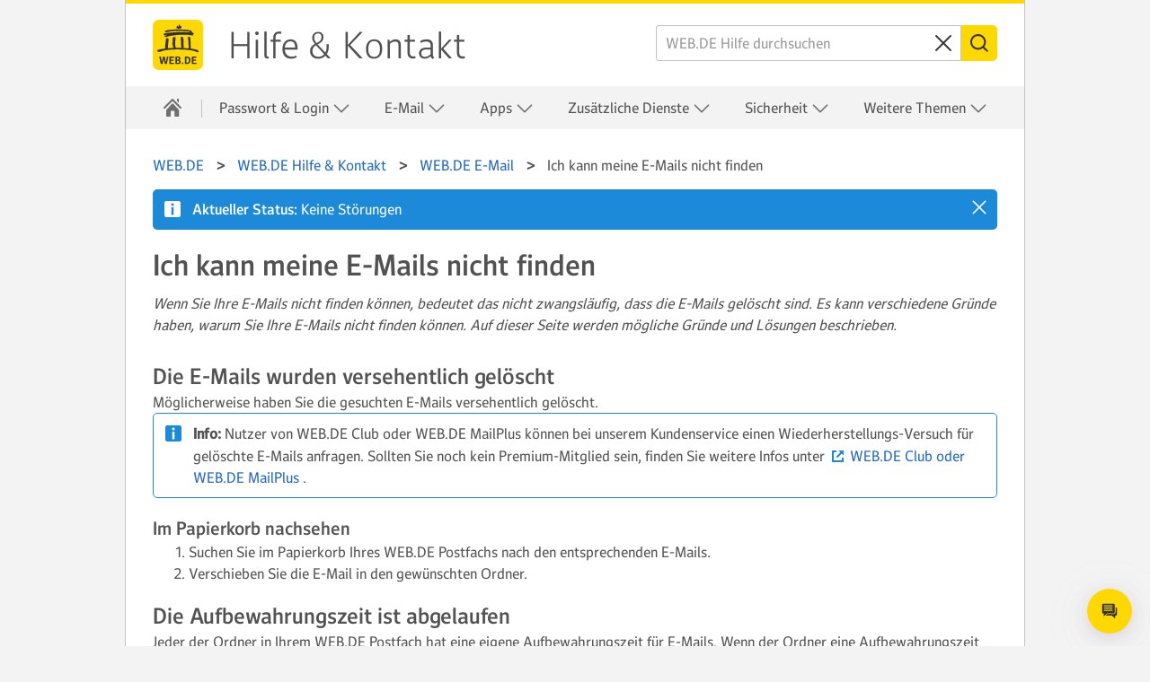

--- FILE ---
content_type: text/html
request_url: https://hilfe.web.de/email/emails-nicht-finden.html
body_size: 62349
content:
<!DOCTYPE html
  SYSTEM "about:legacy-compat">
<html lang="de">
   <head>
      <meta http-equiv="Content-Type" content="text/html; charset=UTF-8">
      <meta name="DC.created" content="2025-12-22T09:16:37.205Z">
      <meta charset="UTF-8">
      <meta name="copyright" content="(C) Copyright 2025">
      <meta name="DC.rights.owner" content="(C) Copyright 2025">
      <meta name="DC.Type" content="troubleshooting">
      <meta name="description" content="Wenn Sie Ihre E-Mails nicht finden können, bedeutet das nicht zwangsläufig, dass die E-Mails gelöscht sind. Es kann verschiedene Gründe haben, warum Sie Ihre E-Mails nicht finden können. Auf dieser Seite werden mögliche Gründe und Lösungen beschrieben.">
      <meta name="DC.subject" content="mails verschwunden, mails weg">
      <meta name="keywords" content="mails verschwunden, mails weg">
      <meta name="DC.Format" content="XHTML">
      <meta name="DC.Identifier" content="troubleshooting_email_kann_email_nicht_finden">
      <meta name="DC.Language" content="de">
      <title>Ich kann meine E-Mails nicht finden</title>
      <meta charset="utf-8">
      <meta http-equiv="X-UA-Compatible" content="IE=edge,chrome=1">
      <meta name="viewport" content="width=device-width, initial-scale=1.0, shrink-to-fit=no">
      <link rel="shortcut icon" type="image/ico" href="https://img.ui-portal.de/cd/ci/web.de/favicon.ico">
      <link rel="canonical" href="https://hilfe.web.de/email/emails-nicht-finden.html">
      <meta http-equiv="imagetoolbar" content="false">
      <meta name="portal" content="webde">
      <meta name="version" content="1.2.70">
      <meta name="breadcrumbs" content="WEB.DE &gt; Hilfe &amp; Kontakt &gt; WEB.DE Hilfe &amp; Kontakt   &gt; WEB.DE E-Mail &gt; Ich kann meine E-Mails nicht finden">
      <meta name="brand" content="webde">
      <meta name="section" content="email">
      <meta name="contentposition" content=".emails-nicht-finden">
      <meta name="trackingsection" content="email">
      <meta name="trackingpageidentifier" content="./email/emails-nicht-finden">
      <meta name="trackingregion" content="de">
      <meta name="trackingproduct" content="webde"><script type="text/javascript">
      window.utag_data = {
			"agof": "280",
			"applicationArea": "help",
			"appEnvironment": "standalone",
			"brain.category": "landing",
			"brain.prefix": "help",
			"brand": "webde",
			"contentCountry": "DE",
			"contentLanguage": "de",
            "contentName": "email.emails-nicht-finden",
			"softwareName": "dita",
            "softwareVersion": "1.2.70",
			"pageType": "overview"
                 };
        </script><script type="text/javascript">
        (function (a, b, c, d) {
            a = 'https://s.uicdn.com/t/prod/iq/mam/green/daq.js';
            b = document;
            c = 'script';
            d = b.createElement(c);
            d.src = a;
            d.type = 'text/java' + c;
            d.async = true;
            a = b.getElementsByTagName(c)[0];
            a.parentNode.insertBefore(d, a);
        })();
</script><script>
           window.tr_config = {
 events: {
	 userAction: [
 {sel: "nav[data-cc='navigation'] li a"},
 {sel: "a[class='faqlink']"},
 {sel: "div[data-cc='accordion'] a"},
 {sel: "div[data-cc='teaser-xs-vvv'] a"},
 {sel: "button"},
 {sel: ".checkbox.field"},
 {sel: ".summary"}
 ],
 expose: [
 {sel: "footer"}
 ] },
replacements: {
	 componentPath: [
	 "cc"
	 ]
	 }
	 }
        </script><!--[if IE]>
      
      <![endif]-->
      
      
      
      <link rel="stylesheet" type="text/css" href="//js.ui-portal.de/helpcenter/web.de/6.3.0/helpcenter.min.css">
      <link rel="stylesheet" type="text/css" href="../ressources/6.3.0/chatbot/target-onlim-enhancer-overlay.css">
   </head>
   <body data-unset-nodes=".navigation .open{open}" data-status-href="/status/" data-suggestion-list-url="../ressources/suggestionlist_de.txt" data-brand="web.de" data-brand-url="webde" data-search-href="/search/" data-topic-id="1" id="troubleshooting_email_kann_email_nicht_finden" data-hide-nodes=".header .dialog">
      <div class="grid"><script type="text/javascript" src="https://dl.web.de/tcf/live/v1/js/tcf-api.js"></script><script type="text/javascript" src="https://dl.web.de/permission/live/v1/ppp/js/permission-client.js"></script><script type="text/javascript" src="../ressources/ppp_webde.js"></script><script type="text/javascript" src="../ressources/touch.js"></script><script src="https://s.uicdn.com/mampkg/@mamdev/core.frontend.libs.webchat-wrapper/webchat-wrapper.js"></script><script type="text/javascript"> WebchatWrapper.startWebchat('ditahelp_prod', 'webde');</script><header id="header" class="l-12 l-fix center vline header"><strong><a href="//web.de/" tabindex="0" target="_top">WEB.DE</a><a href="../index.html" tabindex="0">Hilfe &amp; Kontakt</a></strong><div class="module left l-0 m-1 s-1 fix"><span class="l inactive service-hover burger icon" data-toggle-nodes="body{toggle-nav},.header .service-hover.burger.icon{service}" tabindex="0" aria-expanded="false">
                  							Navigation auf-/zuklappen</span></div>
            <div class="container right l-5 m-3 s-2 fix">
               <div class="module l-5 m-0 s-0 fix right">
                  <form action="../suche/index.html" method="get" class="joined small-icon fix searchbox search form" data-novalidate="true">
                     <fieldset>
                        <div class="half-size search field"><input type="search" id="search-header" autocomplete="off" name="q" placeholder="WEB.DE Hilfe durchsuchen" aria-label="WEB.DE Hilfe durchsuchen"><button type="reset" aria-label="Sucheingabe löschen"><span class="m close icon">⌫</span></button></div>
                        <div class="min-size nolabel action field"><button class="no-text l key button" type="submit" formnovalidate="formnovalidate"><span class="  m search icon">Suchen</span></button></div>
                     </fieldset>
                  </form>
               </div>
            </div>
         </header>
         <nav class="navigation center fullwidth" data-cc="navigation">
            <ul aria-label="Main Navigation" class="l-12 l-fix">
               <li data-tr-component-path="list"><a href="../index.html" data-title="Hilfe &amp; Kontakt" aria-label="Hilfe &amp; Kontakt"><span class="l l-0 service home icon"></span><span class="m s-0 m-0 inactive service-hover home icon"></span></a><span role="button" tabindex="0" class="l-0 m default hover-service close icon" aria-label="{close.aria.label}" data-unset-nodes="body{toggle-nav}, .header .burger.icon{service}"></span></li>
               
               
               
               
               
               
               <li data-tr-component-path="list" data-unset-nodes="#empty"><span class="topmenu" tabindex="0" role="button" aria-haspopup="true" aria-expanded="false" data-hide-nodes="span[data-hide-parent]{current}" data-hide-parent=".navigation &gt; ul &gt; li" data-toggle-nodes=".navigation span.current{open}, .navigation span:not(.current).open{open}, .navigation .current{current}">Passwort &amp; Login&nbsp;<span class="m-0 s-0 s inactive down icon"></span><span class="l-0 m inactive down icon"></span><span class="m-0 s-0 s service down icon"></span><span class="l-0 m service down icon"></span><span class="m-0 s-0 s white up icon"></span></span><ul class="text list">
                     <li data-tr-component-path="list" class=""><a href="../account/index.html">Übersicht</a></li>
                     <li data-tr-component-path="list" class=""><a href="../account/login/kann-mich-nicht-einloggen-login-bekannt.html">Login schlägt fehl</a></li>
                     <li data-tr-component-path="list" class=""><a href="../account/logindaten/passwort-vergessen.html">Passwort vergessen</a></li>
                     <li data-tr-component-path="list" class=""><a href="../account/gesperrt.html">Postfach gesperrt</a></li>
                     <li data-tr-component-path="list" class=""><a href="../sicherheit/gehackt/account-gehackt.html">Verdacht auf Fremdzugriff</a></li>
                  </ul>
               </li>
               
               
               
               <li data-tr-component-path="list" data-unset-nodes="#empty"><span class="topmenu" tabindex="0" role="button" aria-haspopup="true" aria-expanded="false" data-hide-nodes="span[data-hide-parent]{current}" data-hide-parent=".navigation &gt; ul &gt; li" data-toggle-nodes=".navigation span.current{open}, .navigation span:not(.current).open{open}, .navigation .current{current}">E-Mail&nbsp;<span class="m-0 s-0 s inactive down icon"></span><span class="l-0 m inactive down icon"></span><span class="m-0 s-0 s service down icon"></span><span class="l-0 m service down icon"></span><span class="m-0 s-0 s white up icon"></span></span><ul class="text list">
                     <li data-tr-component-path="list" class=""><a href="../email/index.html">Übersicht</a></li>
                     <li data-tr-component-path="list" class=""><a href="../email/empfangen-und-lesen/index.html">Mailempfang</a></li>
                     <li data-tr-component-path="list" class=""><a href="../email/schreiben-und-senden/index.html">Mailversand</a></li>
                     <li data-tr-component-path="list" class=""><a href="../email/ordner/index.html">Ordnerverwaltung</a></li>
                     <li data-tr-component-path="list" class=""><a href="../email/einstellungen/index.html">E-Mail-Einstellungen</a></li>
                     <li data-tr-component-path="list" class=""><a href="../adressbuch/index.html">Adressbuch</a></li>
                     <li data-tr-component-path="list" class=""><a href="../email/intelligentes-postfach/index.html">Intelligentes Postfach</a></li>
                  </ul>
               </li>
               
               
               
               
               
               
               
               
               <li data-tr-component-path="list" data-unset-nodes="#empty"><span class="topmenu" tabindex="0" role="button" aria-haspopup="true" aria-expanded="false" data-hide-nodes="span[data-hide-parent]{current}" data-hide-parent=".navigation &gt; ul &gt; li" data-toggle-nodes=".navigation span.current{open}, .navigation span:not(.current).open{open}, .navigation .current{current}">Apps&nbsp;<span class="m-0 s-0 s inactive down icon"></span><span class="l-0 m inactive down icon"></span><span class="m-0 s-0 s service down icon"></span><span class="l-0 m service down icon"></span><span class="m-0 s-0 s white up icon"></span></span><ul class="text list">
                     <li data-tr-component-path="list" class=""><a href="../android/index.html">WEB.DE Mail App für Android</a></li>
                     <li data-tr-component-path="list" class=""><a href="../ios/index.html">WEB.DE Mail App für iOS</a></li>
                     <li data-tr-component-path="list" class=""><a href="../mobile-login/index.html">E-Mail mit dem Smartphone</a></li>
                  </ul>
               </li>
               
               
               
               
               
               
               
               
               
               
               
               
               
               <li data-tr-component-path="list" data-unset-nodes="#empty"><span class="topmenu" tabindex="0" role="button" aria-haspopup="true" aria-expanded="false" data-hide-nodes="span[data-hide-parent]{current}" data-hide-parent=".navigation &gt; ul &gt; li" data-toggle-nodes=".navigation span.current{open}, .navigation span:not(.current).open{open}, .navigation .current{current}">Zusätzliche Dienste&nbsp;<span class="m-0 s-0 s inactive down icon"></span><span class="l-0 m inactive down icon"></span><span class="m-0 s-0 s service down icon"></span><span class="l-0 m service down icon"></span><span class="m-0 s-0 s white up icon"></span></span><ul class="text list">
                     <li data-tr-component-path="list" class=""><a href="../zusaetzliche-dienste/index.html">Übersicht</a></li>
                     <li data-tr-component-path="list" class=""><a href="../cloud/index.html">Online-Speicher</a></li>
                     <li data-tr-component-path="list" class=""><a href="../onlineoffice/index.html">Online Office</a></li>
                     <li data-tr-component-path="list" class=""><a href="../mailcheck/index.html">MailCheck</a></li>
                     <li data-tr-component-path="list" class=""><a href="../kalender/index.html">Kalender</a></li>
                     <li data-tr-component-path="list" class=""><a href="../brief/index.html">Briefankündigung</a></li>
                     <li data-tr-component-path="list" class=""><a href="../account/netid/index.html">netID</a></li>
                  </ul>
               </li>
               
               
               
               
               
               <li data-tr-component-path="list" data-unset-nodes="#empty"><span class="topmenu" tabindex="0" role="button" aria-haspopup="true" aria-expanded="false" data-hide-nodes="span[data-hide-parent]{current}" data-hide-parent=".navigation &gt; ul &gt; li" data-toggle-nodes=".navigation span.current{open}, .navigation span:not(.current).open{open}, .navigation .current{current}">Sicherheit&nbsp;<span class="m-0 s-0 s inactive down icon"></span><span class="l-0 m inactive down icon"></span><span class="m-0 s-0 s service down icon"></span><span class="l-0 m service down icon"></span><span class="m-0 s-0 s white up icon"></span></span><ul class="text list">
                     <li data-tr-component-path="list" class=""><a href="../sicherheit/index.html">Übersicht</a></li>
                     <li data-tr-component-path="list" class=""><a href="../sicherheit/2fa/index.html">Zwei-Faktor-Authentifizierung</a></li>
                     <li data-tr-component-path="list" class=""><a href="../email/spam-und-viren/index.html">Spam- und Virenschutz</a></li>
                     <li data-tr-component-path="list" class=""><a href="../account/vorsorgen/index.html">Account-Sicherung</a></li>
                     <li data-tr-component-path="list" class=""><a href="../sicherheit/sitzungen/index.html">Postfach-Zugriffe</a></li>
                     <li data-tr-component-path="list" class=""><a href="../sicherheit/vorsorgen/index.html">Sicherheits-Hinweise und -Tipps</a></li>
                  </ul>
               </li>
               
               
               
               
               
               
               
               
               <li data-tr-component-path="list" data-unset-nodes="#empty"><span class="topmenu" tabindex="0" role="button" aria-haspopup="true" aria-expanded="false" data-hide-nodes="span[data-hide-parent]{current}" data-hide-parent=".navigation &gt; ul &gt; li" data-toggle-nodes=".navigation span.current{open}, .navigation span:not(.current).open{open}, .navigation .current{current}">Weitere Themen&nbsp;<span class="m-0 s-0 s inactive down icon"></span><span class="l-0 m inactive down icon"></span><span class="m-0 s-0 s service down icon"></span><span class="l-0 m service down icon"></span><span class="m-0 s-0 s white up icon"></span></span><ul class="text list">
                     <li data-tr-component-path="list" class=""><a href="../pop-imap/index.html">POP3/IMAP</a></li>
                     <li data-tr-component-path="list" class=""><a href="../account/verwalten/index.html">Persönliche Daten, Rechnungen &amp; Verträge</a></li>
                     <li data-tr-component-path="list" class=""><a href="../premium/index.html">WEB.DE Club oder WEB.DE MailPlus</a></li>
                     <li data-tr-component-path="list" class=""><a href="../email/postmaster-support.html">Postmaster-Support</a></li>
                     <li data-tr-component-path="list" class=""><a href="../kontakt/kontakt.html">Kontakt</a></li>
                  </ul>
               </li>
               
               
               
               
               
               
               
               
               
               
               
               
               
               
               
               
               
               
               
               
               
               
               
               
               
               
               
               
               
               
               
               
               
               
            </ul>
         </nav>
         <div class="module l-0 m-8 fix center vspace-s">
            <form action="../suche/index.html" method="get" class="joined small-icon search form searchbox">
               <fieldset>
                  <div class="half-size search field"><input type="search" id="search" autocomplete="off" name="q" placeholder="WEB.DE Hilfe durchsuchen" aria-label="WEB.DE Hilfe durchsuchen"><button type="reset" aria-label="Clear search query"><span class="m close icon">⌫</span></button></div>
                  <div class="min-size nolabel action field"><button class="no-text l key button" type="submit" formnovalidate="formnovalidate"><span class="  m search icon">Suchen</span></button></div>
               </fieldset>
            </form>
         </div>
         <div class="container l-12 center vspace-s s-vspace-top-0 m-vspace-top-0">
            <div class="container l-12 fix vspace-bottom-0">
               <nav class="module l-12 fix breadcrumb" aria-label="breadcrumb">
                  <ol itemscope="itemscope" itemtype="http://schema.org/BreadcrumbList">
                     <li itemscope="itemscope" itemprop="itemListElement" itemtype="http://schema.org/ListItem"><a class="breadcrumb" itemscope="itemscope" itemtype="http://schema.org/Thing" itemprop="item" itemid="home" href="https://web.de/"><span itemprop="name">WEB.DE</span></a><meta itemprop="position" content="1">
                     </li>
                     <li itemscope="itemscope" itemprop="itemListElement" itemtype="http://schema.org/ListItem"><a class="breadcrumb" itemscope="itemscope" itemtype="http://schema.org/Thing" itemprop="item" itemid="WEB.DE" href="/"><span itemprop="name">WEB.DE&nbsp;Hilfe &amp; Kontakt</span></a><meta itemprop="position" content="2">
                     </li>
                     <li itemscope="itemscope" itemprop="itemListElement" itemtype="http://schema.org/ListItem"><a class="breadcrumb" itemscope="itemscope" itemtype="http://schema.org/Thing" itemprop="item" itemid="/email/index.html" href="/email/index.html"><span itemprop="name">WEB.DE E-Mail</span></a><meta itemprop="position" content="4">
                     </li>
                     <li itemscope="itemscope" itemprop="itemListElement" itemtype="http://schema.org/ListItem" class="active" aria-current="page"><span itemscope="itemscope" itemtype="http://schema.org/Thing" itemprop="item" itemid="/email/emails-nicht-finden.html"><span itemprop="name">Ich kann meine E-Mails nicht finden</span></span><meta itemprop="position" content="5">
                     </li>
                  </ol>
               </nav>
               
               
               
               
               <!--Snippet_MESSAGE_start-->
               
               
               
               
               <div class="module l-12 fix vspace-xs" data-cc="message">
                  <section id="message-info" class="statusMessage hidden message info inline"><span tabindex="0" role="button" aria-label="close" class="s close icon white" data-hide-nodes="#message-info" data-set-cookie="status=off; expires=20i; path=/"></span><span class="m info icon white"></span><strong>Serverstatus: </strong><p>ok</p>
                  </section>
               </div>
               
               
               
               
               <!--Snippet_MESSAGE_end-->
               
               
               
               
               
               
               
               
               <!--Snippet_INTRO_start-->
               
               
               
               
               <div class="module l-12 fix vspace-xs">
                  
                  	
                  <h1 class="size-5">Ich kann meine E-Mails nicht finden</h1>
                  	
                  <p class="shortdesc">Wenn Sie Ihre E-Mails nicht finden können, bedeutet das nicht zwangsläufig, dass die
                     		E-Mails gelöscht sind. Es kann verschiedene Gründe haben, warum Sie Ihre E-Mails nicht finden können. Auf dieser Seite werden
                     mögliche Gründe und Lösungen beschrieben.
                  </p>
                  	
                  	
                  
               </div>
            </div>
         </div>
         <div class="container l-12 center vspace-s vspace-top-0">
            <div class="container l-12 fix">
               <div id="oneandonecontent" class="module l-12 fix vspace-s oneandonecontent">
                  
                  	
                  <!--Suspend Topictitle in normal mode-->
                  <!--1-->
                  	
                  <!--Suspend Shortdesc in normal mode-->
                  <!--1-->
                  	
                  	
                  
                  
                  
                  
                  <!-- Removed Shortdesc from Here -->
                  
                  
                  
                  
                  		
                  		
                  <div class="bodydiv troubleSolution">
                     			
                     <section class="section cause">
                        <!--Die E-Mails wurden versehentlich gelöscht-->
                        <h2 class="section cause sectiontitle size-4">Die E-Mails wurden versehentlich gelöscht</h2>
                        <!--++++-->
                        				
                        				
                        <p class="p">Möglicherweise haben Sie die gesuchten E-Mails versehentlich gelöscht.</p>
                        				
                        				
                        <div>
                           <section class="note message info"><span class="m info info vspace-bottom-0 icon"></span><strong>Info:</strong> 
                              <p>Nutzer von  
                                 					WEB.DE Club oder WEB.DE MailPlus können bei unserem Kundenservice einen Wiederherstellungs-Versuch für gelöschte E-Mails anfragen. Sollten Sie noch kein Premium-Mitglied
                                 sein, finden Sie weitere Infos unter 
                                 					
                                 					<a class="external" href="https://produkte.web.de/premium/mailvergleich/?mc=03962548" target="_blank">WEB.DE Club oder WEB.DE MailPlus</a>
                                 					.
                              </p>
                           </section>
                        </div>
                        			
                     </section>
                     			
                     			
                     <section>
                        <h3 class="size-3">Im Papierkorb nachsehen</h3>
                        				
                        				
                        <ol class="ol steps">
                           <li class="li step">
                              						<span class="ph cmd">Suchen Sie im Papierkorb Ihres WEB.DE Postfachs nach
                                 							den entsprechenden E-Mails. </span>
                              					
                           </li>
                           <li class="li step">
                              						<span class="ph cmd">Verschieben Sie die E-Mail in den gewünschten Ordner. </span>
                              					
                           </li>
                        </ol>
                        			
                     </section>
                     		
                  </div>
                  		
                  <div class="bodydiv troubleSolution">
                     			
                     <section class="section cause">
                        <!--Die Aufbewahrungszeit ist abgelaufen-->
                        <h2 class="section cause sectiontitle size-4">Die Aufbewahrungszeit ist abgelaufen</h2>
                        <!--++++-->
                        				
                        				
                        <div class="p">Jeder der Ordner in Ihrem WEB.DE Postfach hat eine eigene
                           					Aufbewahrungszeit für E-Mails. Wenn der Ordner eine Aufbewahrungszeit von 2
                           					Wochen hat, wird eine neu dort abgelegte E-Mail nach 2 Wochen gelöscht. Die
                           					Aufbewahrungszeit des Ordners <span class="uicontrol">Posteingang / Freunde &amp; Bekannte</span> und
                           						<span class="uicontrol">Papierkorb</span> ist automatisch auf
                           						<span class="uicontrol">Nie</span> eingestellt. Die Aufbewahrungszeit des Ordners
                           						<span class="uicontrol">Spam</span> ist hingegen standardmäßig auf <span class="uicontrol">30 Tage</span> eingestellt.
                           <div>
                              <section class="note message info"><span class="m info info vspace-bottom-0 icon"></span><strong>Info:</strong> 
                                 <p>Die Aufbewahrungszeit für
                                    						den Ordner <span class="uicontrol">Posteingang / Freunde &amp; Bekannte</span> lässt
                                    						sich nur in der WEB.DE Mail App für Android ändern. Weitere
                                    						Informationen finden Sie auf den Hilfeseiten zur <a class="xref" href="../android/index.html" title="Mit der WEB.DE Mail App für Android können Sie Ihr WEB.DE Konto komfortabel auf Ihrem Smartphone nutzen. Empfangen und versenden Sie E-Mails und verwalten Sie Ihren Online-Speicher direkt auf Ihrem Android-Smartphone.">WEB.DE Mail App für Android</a>.
                                 </p>
                              </section>
                           </div>
                        </div>
                        			
                     </section>
                     			
                     <section>
                        <h3 class="size-3">Aufbewahrungszeit ändern</h3>
                        				
                        				
                        <ol class="ol steps">
                           <li class="li step stepexpand">
                              						<span class="ph cmd">Bewegen Sie den Mauszeiger über den gewünschten Ordner und klicken Sie auf 
                                 							die <span class="uicontrol">drei Punkte</span>.</span>
                              					
                           </li>
                           <li class="li step stepexpand">
                              						<span class="ph cmd">Klicken Sie im folgenden Fenster unten auf <span class="uicontrol">Ordner bearbeiten</span>.</span>
                              					
                           </li>
                           <li class="li step stepexpand">
                              						<span class="ph cmd">Klicken Sie unter <span class="uicontrol">E-Mail löschen nach:</span> auf das Pfeil-Symbol und wählen 
                                 							Sie eine der vorgeschlagenenen Aufbewahrungszeiten aus.</span>
                              					
                           </li>
                           <li class="li step stepexpand">
                              						<span class="ph cmd">Klicken Sie auf <span class="uicontrol">Speichern</span>.</span>
                              						
                              <div class="itemgroup info">Weitere Informationen sowie Anleitungen für die WEB.DE Mail Apps finden 
                                 							Sie unter <a class="xref" href="ordner/aufbewahrungszeit-festlegen.html" title="In einem bestimmten Ordner wurden E-Mails automatisch gelöscht? Passen Sie die Aufbewahrungszeit an. Diese bestimmt die Dauer, die E-Mails im jeweiligen Ordner aufgehoben werden.">Aufbewahrungszeit festlegen</a>.
                              </div>
                              					
                           </li>
                        </ol>
                        			
                     </section>
                     		
                  </div>
                  		
                  <div class="bodydiv troubleSolution">
                     			
                     <section class="section cause">
                        <!--Die E-Mail ist nicht im Ordner "Posteingang"-->
                        <h2 class="section cause sectiontitle size-4">Die E-Mail ist nicht im Ordner "Posteingang"</h2>
                        <!--++++-->
                        				
                        				
                        <p class="p">Wenn Sie die E-Mail im Posteingang nicht finden können, liegt sie möglicherweise an einem anderen Ort.</p>
                        			
                     </section>
                     			
                     <section>
                        <h3 class="size-3">Nach der E-Mail suchen</h3>
                        				
                        				
                        <ol class="ol steps">
                           <li class="li step stepexpand">
                              						<span class="ph cmd">Suchen Sie in Ihrem WEB.DE Postfach <a class="xref" href="verwalten-und-suchen/suche.html" title="Die eingebaute Suchfunktion in Ihrem WEB.DE Postfach erlaubt Ihnen, schneller Ihre E-Mails zu finden.">am PC/Laptop</a>, in der <a class="xref" href="../android/postfach/emails-verwalten-suchen.html" title="Erfahren Sie, wie Sie Ihr Postfach manuell aktualisieren und E-Mails suchen können.">WEB.DE Mail App für Android</a> oder der 
                                 							<a class="xref" href="../ios/postfach/emails-verwalten-suchen.html" title="Erfahren Sie, wie Sie Ihr Postfach manuell aktualisieren und E-Mails suchen können.">WEB.DE Mail App für iOS</a> 
                                 							nach der betroffenen E-Mail.
                                 						</span>
                              					
                           </li>
                           <li class="li step stepexpand">
                              
                              						<span class="ph cmd">Wenn die E-Mail im <span class="uicontrol">Spam</span>-Ordner liegt, markieren Sie die E-Mail im Spam-Ordner und verschieben Sie sie 
                                 							in den Posteingang. Wie das geht, erfahren Sie auf der Seite <a class="xref" href="spam-und-viren/persoenlicher-spamfilter/spamschutz.html" title="Der eingebaute Spamschutz von WEB.DE erkennt viele potenzielle Spam - E-Mails. Sie können den Spamfilter aber auch &#34;trainieren&#34;, indem Sie selbst E-Mails als Spam bzw. als &#34;kein Spam&#34; markieren.">E-Mail als Spam markieren</a>.</span>
                              						
                              <div class="itemgroup info">Wenn Sie den 3-Wege-Spamschutz nutzen und die E-Mail im Ordner <span class="uicontrol">Unbekannt</span> liegt,
                                 							nehmen Sie den Kontakt in Ihr WEB.DE Adressbuch auf.
                              </div>
                              						
                              <div class="itemgroup stepresult">Zukünftige E-Mails von diesem Kontakt werden automatisch im Ordner
                                 							<span class="uicontrol">Posteingang</span> bzw. "Freunde &amp; Bekannte" abgelegt.
                                 							
                                 <div class="p">
                                    <div>
                                       <section class="note message info"><span class="m info info vspace-bottom-0 icon"></span><strong>Hinweis:</strong> 
                                          <p>Falls Sie über die WEB.DE Mail App für Android auf Ihr Postfach zugreifen und 
                                             								dort die <a class="xref" href="../android/posteingang/oneinbox.html" title="Sie können die E-Mails in Ihrem Posteingang nicht nur klassisch nach Datum sortiert anzeigen lassen, sondern auch sortiert nach Kategorie &amp; Datum. Dabei wird die klassische Ansicht des Posteingangs um eine Kategorien-Ansicht des Intelligenten Postfachs ergänzt.">sortierte Ansicht des Posteingangs
                                                								</a> aktiviert haben, finden Sie E-Mails, die z.B. als Bestellungen oder Newsletter kategorisiert wurden, im Posteingang 
                                             								nicht mehr in der gewohnten E-Mail-Liste, sondern in der oben eingeblendeten Kategorien-Ansicht.
                                          </p>
                                       </section>
                                    </div>
                                 </div>
                              </div>
                              					
                           </li>
                        </ol>
                        			
                     </section>
                     		
                  </div>
                  		
                  		
                  <div class="bodydiv troubleSolution">
                     			
                     <section class="section cause">
                        <!--Im Ordner "Ungelesen" sind keine neuen E-Mails mehr-->
                        <h2 class="section cause sectiontitle size-4">Im Ordner "Ungelesen" sind keine neuen E-Mails mehr</h2>
                        <!--++++-->
                        				
                        <p class="p">Sie haben bereits alle E-Mails gelesen oder angeklickt.
                           				
                        </p>
                     </section>
                     			
                     <section>
                        <h3 class="size-3">In anderen Ordnern nachsehen</h3>
                        				
                        				
                        <section class="section steps-informal">
                           					Wenn Sie sich im Ordner <span class="uicontrol">Ungelesen</span> befinden und keine E-Mails sehen, haben sie alle E-Mails bereits gelesen. 
                           					Die E-Mails werden dann nicht gelöscht, sondern in einen anderen Ordner verschoben, nachdem sie gelesen oder angeklickt
                           wurden.
                           				
                        </section>
                        			
                     </section>
                     			
                     		
                  </div>
                  		
                  <div class="bodydiv troubleSolution">
                     			
                     <section class="section cause">
                        <!--Der Posteingang wird falsch sortiert-->
                        <h2 class="section cause sectiontitle size-4">Der Posteingang wird falsch sortiert</h2>
                        <!--++++-->
                        				
                        				
                        <p class="p">Wenn sie Ihre E-Mails nicht nach Datum sortiert haben, werden die neuesten E-Mails 
                           					nicht ganz oben angezeigt.
                        </p>
                        			
                     </section>
                     			
                     <section>
                        <h3 class="size-3">Sortierkriterium ändern</h3>
                        				
                        				
                        <ol class="ol steps">
                           <li class="li step stepexpand">
                              						<span class="ph cmd">Öffnen Sie den Posteingang oder einen anderen E-Mail-Ordner, dessen Inhalt Sie neu sortieren möchten.</span>
                              					
                           </li>
                           <li class="li step stepexpand">
                              						<span class="ph cmd">Klicken Sie in der rechten oberen Ecke auf das angezeigte <span class="uicontrol">Sortierkriterium (z. B. Datum)</span> 
                                 							und wählen Sie im erscheinenden Fenster ein anderes Sortierkriterium aus.</span>
                              						
                              <div class="itemgroup stepresult">Die E-Mails werden neu sortiert. </div>
                              					
                           </li>
                        </ol>
                        			
                     </section>
                     		
                  </div>
                  		
                  		
                  <div class="bodydiv troubleSolution">
                     			
                     <section class="section cause">
                        <!--Eine Filterregel löscht oder verschiebt die E-Mails-->
                        <h2 class="section cause sectiontitle size-4">Eine Filterregel löscht oder verschiebt die E-Mails</h2>
                        <!--++++-->
                        				
                        				
                        <p class="p">Sie haben eine Filterregel eingerichtet, die E-Mails löscht oder in
                           					einen anderen Ordner verschiebt. 
                        </p>
                        			
                     </section>
                     			
                     			
                     <section>
                        <h3 class="size-3">Filterregel bearbeiten</h3>
                        				
                        				
                        <section class="section steps-informal">Wie Sie Filterregeln bearbeiten oder löschen, können Sie in unseren Anleitungen für 
                           					<a class="xref" href="filterregeln/filterregeln-verwalten.html" title="Sollten Sie merken, dass eine Filterregel nicht wie gewünscht funktioniert, können Sie sie bearbeiten, deaktivieren oder löschen.">PC/Laptop</a>,
                           					<a class="xref" href="../android/postfach/filterregeln.html" title="Mit Filterregeln können Sie Ihr Postfach in der WEB.DE Mail App für Android automatisch organisieren und aufräumen lassen.">Android-Mobilgeräte</a> (z.B. Samsung-Smartphone) und 
                           					<a class="xref" href="../ios/postfach/filterregeln.html" title="Mit Filterregeln können Sie Ihr Postfach in der WEB.DE Mail App für iOS automatisch organisieren und aufräumen lassen.">iOS-Mobilgeräte</a> (z.B. iPhone) nachlesen.
                        </section>
                        			
                     </section>
                     		
                  </div>
                  		
                  <div class="bodydiv troubleSolution">
                     			
                     <section class="section cause">
                        <!--Eine Weiterleitung ist eingerichtet-->
                        <h2 class="section cause sectiontitle size-4">Eine Weiterleitung ist eingerichtet</h2>
                        <!--++++--> 
                        				
                        <p class="p">Sie haben für Ihr Postfach eine Weiterleitung eingerichtet. Wenn Sie dabei die Option <span class="uicontrol">Kopien im Postfach behalten</span> 
                           					nicht aktiviert haben, werden die E-Mails nur noch an die angegebene E-Mail-Adresse weitergeleitet und nicht mehr an
                           Ihr WEB.DE Postfach geschickt. 
                        </p>
                     </section>
                     			
                     <section>
                        <h3 class="size-3">Weiterleitung deaktivieren</h3>
                        				
                        				
                        <ol class="ol steps">
                           <li class="li step stepexpand">
                              				<span class="ph cmd">Wenn Sie am PC/Laptop über <kbd class="ph userinput">www.web.de</kbd>
                                 					in Ihr Postfach eingeloggt sind, klicken Sie in der oberen Menüleiste auf das <span class="uicontrol">Symbol mit Ihren Namensinitialen</span> und danach 
                                 					auf <span class="uicontrol">E-Mail-Einstellungen</span>.</span>
                              				
                              <div class="itemgroup info">
                                 <figure class="fig fignone"><br><img class="image" src="https://img.ui-portal.de/hilfe/helpcenter/de/webde/EMail_EMailSettings_Navigator_webde.png" alt="E-Mail-Einstellungen"><br><br></figure>
                              </div>
                              			
                           </li>
                           <li class="li step stepexpand">
                              						<span class="ph cmd">Klicken Sie in der linken Navigationsleiste auf <span class="uicontrol">Weiterleitung</span>.</span>
                              					
                           </li>
                           <li class="li step stepexpand">
                              						<span class="ph cmd">Wählen Sie die Option <span class="uicontrol">nicht weiterleiten</span> und klicken Sie auf <span class="uicontrol">Speichern</span>.</span>
                              						
                              					
                           </li>
                        </ol>
                        				
                        			
                     </section>
                     			
                     <section>
                        <h3 class="size-3">Weiterleitung bearbeiten</h3>
                        				
                        				
                        				
                        <ol class="ol steps">
                           <li class="li step stepexpand">
                              				<span class="ph cmd">Wenn Sie am PC/Laptop über <kbd class="ph userinput">www.web.de</kbd>
                                 					in Ihr Postfach eingeloggt sind, klicken Sie in der oberen Menüleiste auf das <span class="uicontrol">Symbol mit Ihren Namensinitialen</span> und danach 
                                 					auf <span class="uicontrol">E-Mail-Einstellungen</span>.</span>
                              				
                              <div class="itemgroup info">
                                 <figure class="fig fignone"><br><img class="image" src="https://img.ui-portal.de/hilfe/helpcenter/de/webde/EMail_EMailSettings_Navigator_webde.png" alt="E-Mail-Einstellungen"><br><br></figure>
                              </div>
                              			
                           </li>
                           <li class="li step stepexpand">
                              						<span class="ph cmd">Klicken Sie in der linken Navigationsleiste auf <span class="uicontrol">Weiterleitung</span>.</span>
                              					
                           </li>
                           <li class="li step stepexpand">
                              						<span class="ph cmd">Wählen Sie für die eingerichtete Weiterleitung die Option <span class="uicontrol">Kopien im Postfach behalten</span> aus.</span>
                              						
                              <div class="itemgroup info">Weitere Informationen zu Weiterleitungen finden Sie unter <a class="xref" href="einstellungen/weiterleitung-einrichten.html" title="Sie können für bestimmte oder alle E-Mails eine Weiterleitung an eine andere E-Mail-Adresse einrichten, wenn Sie z.B. selbst nicht erreichbar sind, aber ein Kollege sich um Ihre E-Mails kümmern soll.">Weiterleitung einrichten</a>.
                              </div>
                              					
                           </li>
                        </ol>
                        				
                        			
                     </section>
                     			
                     		
                  </div>
                  		
                  		
                  <div class="bodydiv troubleSolution">
                     			
                     <section class="section cause">
                        <!--Die E-Mails wurden auf einem anderen Gerät gelöscht-->
                        <h2 class="section cause sectiontitle size-4">Die E-Mails wurden auf einem anderen Gerät gelöscht</h2>
                        <!--++++-->
                        				
                        <p class="p">Wenn Sie sowohl über die WEB.DE Mail App als auch über den Webbrowser am PC/Laptop auf Ihr Postfach zugreifen, werden die Postfach-Inhalte automatisch synchronisiert.
                           
                           					Das heißt, wenn Sie in der WEB.DE Mail App eine E-Mail löschen, wird diese auch in Ihrem über <kbd class="ph userinput">www.web.de</kbd>
                           					 aufrufbaren Postfach gelöscht und umgekehrt.
                        </p>
                     </section>
                     			
                     <section>
                        <h3 class="size-3">Im Papierkorb nachsehen</h3>
                        				
                        				
                        <section class="section steps-informal">Wenn die E-Mails in der WEB.DE Mail App gelöscht wurden, der Papierkorb aber noch nicht geleert wurde, können Sie diese wieder in einen anderen Ordner verschieben.
                           
                        </section>
                        			
                     </section>
                     		
                  </div>
                  		
                  <div class="bodydiv troubleSolution">
                     			
                     <section class="section cause">
                        <!--Die E-Mails wurden per POP3/IMAP heruntergeladen-->
                        <h2 class="section cause sectiontitle size-4">Die E-Mails wurden per POP3/IMAP heruntergeladen</h2>
                        <!--++++-->
                        				
                        				
                        <p class="p">Sie haben Ihre E-Mails mit einem E-Mail-Programm oder einer E-Mail App
                           					heruntergeladen, ohne Kopien in Ihrem WEB.DE Postfach zu
                           					hinterlassen. 
                        </p>
                        				
                        				
                        			
                     </section>
                     			
                     <section>
                        <h3 class="size-3">Im Postfach nachsehen</h3>
                        				
                        				
                        <ol class="ol steps">
                           <li class="li step">
                              						<span class="ph cmd">Suchen Sie Ihre E-Mails in Ihrem E-Mail-Programm oder Ihrer E-Mail App.
                                 						</span>
                              					
                           </li>
                           <li class="li step">
                              						<span class="ph cmd">Wenn die E-Mails dort vorhanden sein sollten, ändern Sie die
                                 							POP3/IMAP-Einstellungen, um Kopien der E-Mails in Ihrem WEB.DE Postfach zu behalten. Weitere Informationen finden Sie unter 
                                 							<a class="xref" href="../pop-imap/pop3/kopienimpostfach.html" title="Durch den Abruf von E-Mails per POP3 werden je nach Einstellung keine E-Mails in Ihrem Postfach hinterlassen. Passen Sie die Einstellungen im E-Mail-Programm entsprechend an. Deutlich komfortabler können Sie Ihre E-Mails mit der kostenlosen WEB.DE Mail App für iOS oder mit der kostenlosen WEB.DE Mail App für Android abrufen. Wichtig: Um POP3 oder IMAP nutzen zu können, müssen Sie diese Funktion in den WEB.DE Einstellungen einschalten.">E-Mail-Kopien im Postfach behalten</a>.
                                 						</span>
                              					
                           </li>
                        </ol>
                        			
                     </section>
                     		
                  </div>
                  		
                  <div class="bodydiv troubleSolution">
                     			
                     <section class="section cause">
                        <!--Ein Sammeldienst ist aktiv-->
                        <h2 class="section cause sectiontitle size-4">Ein Sammeldienst ist aktiv</h2>
                        <!--++++-->
                        				
                        <p class="p">Sie haben mehrere E-Mail-Adressen bei WEB.DE und haben einen Sammeldienst eingerichtet, der die E-Mails aus Ihrem einen WEB.DE Postfach 
                           					in ein anderes WEB.DE Postfach importiert.
                        </p>
                        			
                     </section>
                     			
                     <section>
                        <h3 class="size-3">Sammeldienst löschen</h3>
                        				
                        <ol class="ol steps">
                           <li class="li step stepexpand">
                              						<span class="ph cmd">Öffnen Sie am PC/Laptop das WEB.DE Postfach, in dem der Sammeldienst eingerichtet wurde.</span>
                              					
                           </li>
                           <li class="li step stepexpand">
                              				<span class="ph cmd">Klicken Sie in der oberen Menüleiste auf das <span class="uicontrol">Symbol mit Ihren Namensinitialen</span> und danach 
                                 					auf <span class="uicontrol">E-Mail-Einstellungen</span>.</span>
                              				
                              <div class="itemgroup info">
                                 <figure class="fig fignone"><br><img class="image" src="https://img.ui-portal.de/hilfe/helpcenter/de/webde/EMail_EMailSettings_Navigator_webde.png" alt="E-Mail-Einstellungen"><br><br></figure>
                              </div>
                              			
                           </li>
                           <li class="li step stepexpand">
                              						<span class="ph cmd"> 
                                 							Klicken Sie in der linken Navigationsleiste auf <span class="uicontrol">Sammeldienst</span>.</span>
                              					
                           </li>
                           <li class="li step stepexpand">
                              						<span class="ph cmd">Bewegen Sie die Maus über die Zeile mit der passenden E-Mail-Adresse und klicken Sie auf das <span class="uicontrol">Papierkorb-Symbol</span>.</span>
                              						
                              <div class="itemgroup info">Weitere Informationen erhalten Sie auf der Hilfeseite <a class="xref" href="einstellungen/sammeldienst-einstellen.html" title="Per Sammeldienst lassen sich E-Mails aus anderen Postfächern in Ihr WEB.DE Postfach importieren. Eine nachträgliche Bearbeitung des Sammeldienstes ist möglich.">Sammeldienst einrichten</a>.
                              </div>
                              					
                           </li>
                        </ol>
                        			
                     </section>
                     		
                  </div>
                  		
                  		
                  <div class="bodydiv troubleSolution">
                     			
                     <section class="section cause">
                        <!--Die maximale Anzahl von E-Mails wurde erreicht-->
                        <h2 class="section cause sectiontitle size-4">Die maximale Anzahl von E-Mails wurde erreicht</h2>
                        <!--++++-->
                        				
                        				
                        <p class="p">Wenn die maximale Anzahl von 500.000 E-Mails erreicht wurde, können keine weiteren E-Mails empfangen oder gespeichert werden.</p>
                        			
                     </section>
                     			
                     <section>
                        <h3 class="size-3">E-Mails in Ihrem WEB.DE Postfach löschen</h3>
                        				
                        				
                        <ol class="ol steps">
                           <li class="li step stepexpand">
                              						<span class="ph cmd">Löschen Sie alte, nicht mehr benötigte E-Mails in Ihrem Posteingang, um wieder Platz zu schaffen.</span>
                              						
                              <div class="itemgroup stepresult">Die im Posteingang gelöschten E-Mails werden zunächst in den Papierkorb verschoben.</div>
                              					
                           </li>
                           <li class="li step stepexpand">
                              						<span class="ph cmd">Öffnen Sie Ihren Papierkorb und <a class="xref" href="verwalten-und-suchen/emails-im-papierkorb.html" title="E-Mails, die Sie aus einem Ordner in Ihrem Postfach löschen, werden meist nicht endgültig gelöscht, sondern im Papierkorb zwischengelagert.">löschen Sie die E-Mails</a> auch dort oder <a class="xref" href="ordner/ordner-verwalten.html" title="Sie können neue E-Mail-Ordner anlegen und Unterordner erstellen. Ihre eigenen Ordner lassen sich zudem umbenennen, leeren und bei Bedarf löschen.">leeren Sie den gesamten Papierkorb</a>.</span>
                              					
                           </li>
                        </ol>
                        			
                     </section>
                     		
                  </div>
                  		
                  <div class="bodydiv troubleSolution">
                     			
                     <section class="section cause">
                        <!--Ihr WEB.DE Konto ist inaktiv-->
                        <h2 class="section cause sectiontitle size-4">Ihr WEB.DE Konto ist inaktiv</h2>
                        <!--++++-->
                        				
                        				
                        <p class="p">Wenn seit 6 Monaten kein Login über einen Internetbrowser, über eine E-Mail-App oder ein E-Mail-Programm mehr stattgefunden
                           hat, ist WEB.DE gemäß der 
                           					<a class="external" href="https://agb-server.web.de/webdeagb" target="_blank">AGB</a> berechtigt, gespeicherte E-Mails und sonstige Dateien ohne Rückfrage zu löschen. Mehr dazu erfahren Sie auf der Seite 
                           					<a class="xref" href="../account/inaktiv.html" title="Sie haben eine E-Mail von WEB.DE mit dem Hinweis erhalten, dass Ihr WEB.DE Postfach inaktiv ist und Ihre E-Mails in Kürze gelöscht werden oder der Postfach-Inhalt zur Löschung vorgemerkt ist? Loggen Sie sich wieder in das inaktive Postfach ein, um die Löschung Ihrer Postfach-Inhalte zu verhindern.">Postfach inaktiv</a>.
                           				
                        </p>
                        			
                     </section>
                     			
                     		
                  </div>
                  	
                  
               </div>
            </div>
         </div>
         <div class="container l-12 center l-8 fix vspace-s vspace-top-0" data-cc="section">
            <div class="container l-12 fix" aria-live="polite">
               <div class="module l-12 fix vspace-xs" id="feedback-question">
                  <p><strong class="size-3">War dieser Artikel hilfreich?</strong></p><button type="button" class="service ghost l button" data-hide-nodes="#feedback-no, #feedback-question, #feedback-contact" data-show-nodes="#feedback-yes"><span class="m thumb-up icon"></span><span>Ja</span></button><button type="button" class="service ghost l button" data-hide-nodes="#feedback-yes, #feedback-question" data-show-nodes="#feedback-no"><span class="m thumb-down icon"></span><span>Nein</span></button></div>
               <div class="module l-8 m-8 s-4 fix hidden" data-cc="message" id="feedback-yes">
                  <section class="inverted message success"><span class="m success icon white"></span><strong>Vielen Dank für Ihr Feedback.</strong></section>
               </div>
               <div class="module l-8 m-8 s-4 fix hidden vspace-xs" id="feedback-no">
                  <div data-cc="text">
                     <p class="size-3" aria-label="Warum war der Artikel nicht hilfreich? Wählen Sie eine der folgenden Optionen:"><span aria-hidden="true">Warum war der Artikel nicht hilfreich?</span></p>
                  </div>
                  <div class="checkbox field"><input type="checkbox" id="feedback-no-1" name="feedback-no-1" aria-label="enthält nicht die Informationen, die ich suche."><label for="feedback-no-1" aria-hidden="true">enthält nicht die Informationen, die ich suche.</label></div>
                  <div class="checkbox field"><input type="checkbox" id="feedback-no-2" name="feedback-no-2" aria-label="es fehlen Bilder zur Veranschaulichung."><label for="feedback-no-2" aria-hidden="true">es fehlen Bilder zur Veranschaulichung.</label></div>
                  <div class="checkbox field"><input type="checkbox" id="feedback-no-3" name="feedback-no-3" aria-label="Inhalte sind nicht korrekt/nicht aktuell."><label for="feedback-no-3" aria-hidden="true">Inhalte sind nicht korrekt/nicht aktuell.</label></div>
                  <div class="checkbox field"><input type="checkbox" id="feedback-no-4" name="feedback-no-4" aria-label="Artikel ist nicht verständlich formuliert."><label for="feedback-no-4" aria-hidden="true">Artikel ist nicht verständlich formuliert.</label></div><button type="button" class="key l button" id="feedback-no-submit" data-hide-nodes="#feedback-no, #feedback-question, #feedback-contact" data-show-nodes="#feedback-yes, #feedback-contact"><span>Senden</span></button></div>
               <div class="module align-content-top backdrop-b1-light94 rounded hidden l-12 fix vspace-xs" id="feedback-contact">
                  <h2 class="size-3">Wir helfen Ihnen gern weiter! </h2>
                  <p>Wenn Ihnen dieser Artikel nicht weitergeholfen hat, empfehlen wir Ihnen, unseren Hilfe-Chat aufzurufen. Diesen finden Sie
                     unten rechts auf dieser Seite (Sprechblasen-Symbol)
                  </p>
               </div>
               <div id="related-topics" class="module rounded l-12 fix vspace-s">
                  <h2 class="size-4 nestedTopicTitle level2">Weitere Hilfethemen</h2>
                  <ul class="s list">
                     <li><a class="xref" href="empfangen-und-lesen/index.html">E-Mail-Empfang</a></li>
                     <li><a class="xref" href="schreiben-und-senden/index.html">E-Mail-Versand</a></li>
                     <li><a class="xref" href="kontakte-organisieren/index.html">E-Mail-Kontakte und Benachrichtigungen</a></li>
                     <li><a class="xref" href="einstellungen/index.html">E-Mail-Adressen und E-Mail-Abruf</a></li>
                     <li><a class="xref" href="filterregeln/index.html">Filterregeln</a></li>
                     <li><a class="xref" href="ordner/index.html">E-Mail-Ordner und Aufbewahrungszeiten</a></li>
                     <li><a class="xref" href="verwalten-und-suchen/index.html">Weitere Postfach-Einstellungen</a></li>
                     <li><a class="xref" href="spam-und-viren/index.html">Spam- und Virenschutz</a></li>
                     <li><a class="xref" href="intelligentes-postfach/index.html">Intelligentes Postfach</a></li>
                     <li><a class="xref" href="../brief/index.html">Briefankündigung</a></li>
                  </ul>
               </div>
            </div>
         </div>
         <footer id="footer" data-cc="footer">
            <div class="container backdrop-c2-light94 center">
               <div class="module l-12 fix vspace-s">
                  <details class="akkordeon module l-12 fix">
                     <summary class="summary"><strong class="size-3"><span class="contactTitle">Kontaktieren Sie uns</span></strong></summary>
                     <div class="akkordeon-content vspace-xs">
                        <p class="contactDescription">Wenn Sie innerhalb unserer Hilfeseite keine Lösung für Ihr Anliegen gefunden haben, können Sie sich direkt an uns wenden.
                           
                        </p>
                        <p class="contactDescription"> Das Support-Team ist gerne für Sie da. Verwenden Sie einfach unseren <a class="contactLink1" href="https://hilfe.web.de/kontakt/chatbot.html#.help_footer">Hilfe-Chat</a>. Diesen finden Sie unten rechts auf dieser Seite (Sprechblasen-Symbol).
                        </p>
                        <p class="contactPhone">
                           										Eine Liste verschiedener Kontaktmöglichkeiten finden Sie auf unserer <a class="contactLink1" href="https://hilfe.web.de/kontakt/kontakt.html#.help_footer">Kundenservice-Seite</a>.
                        </p>
                     </div>
                  </details>
               </div>
            </div>
            <div class="container l-12 backdrop-c2-light94 vspace-s">
               <div class="container l-12 fix center">
                  <ul class="inline-block text align-center list">
                     <li><a href="https://web.de/nachhaltigkeit/">Nachhaltigkeit</a></li>
                     <li><a href="https://web.de/sitemap/" target="_blank">Sitemap </a></li>
                     <li><a href="https://web.de/impressum/">Impressum </a></li>
                     <li><a href="https://web.de/kuendigungsformular">Verträge hier kündigen </a></li>
                     <li><a href="https://agb-server.web.de/webdeagb" target="_blank" data-popup="width=520,height=600,target=AGB,center,scrollbars=yes,toolbar=no,resizable=no,status=no">AGB </a></li>
                     <li><a href="https://web.de/datenschutz/" target="_blank">
                           Datenschutz</a></li>
                     <li><a href="https://web.de/email/">E-Mail </a></li>
                     <li><a href="https://web.de/angebot/">Angebot </a></li>
                     <li><a href="https://www.web.de/barrierefreiheit/">Barrierefreiheit</a></li>
                     <li><a href="https://web.de/magazine/news/ ">News</a></li>
                  </ul>
               </div>
            </div>
         </footer>
      </div><script type="text/javascript" src="//js.ui-portal.de/helpcenter/web.de/6.3.0/helpcenter.min.js"></script></body>
</html>

--- FILE ---
content_type: text/html
request_url: https://dl.web.de/permission/live/v1/ppp/core.html
body_size: 356
content:
<!DOCTYPE html>
<html lang="de">

<head>
  <meta charset="utf-8">
  <meta http-equiv="X-UA-Compatible" content="IE=edge">
  <title>Permission Core Iframe</title>
  <meta name="viewport" content="width=device-width, initial-scale=1">
  <script>
    if (typeof window.Promise !== 'function') {
      document.write('<script src="./js/polyfills/promise.min.js"><\/script>');
    }
    try {
      new URL(location.href);
    } catch (e) {
      document.write('<script src="./js/polyfills/url-polyfill.js"><\/script>');
    }
    if (document.documentMode){
      document.write('<script src="https://img.ui-portal.de/pos-cdn/tracklib/4.3.0/polyfills.min.js"><\/script>');
    }
  </script>
  <script src="https://s.uicdn.com/fd/sentry/v7/bundle.tracing.min.js"></script>
  <script>
    if (!window.Sentry) {
      window.Sentry = {};
    }
  </script>
  <script src="https://s.uicdn.com/tcf/live/v1/js/tcf-stub.js"></script>
  <script src="https://img.ui-portal.de/pos-cdn/tracklib/4.3.0/tracklib.min.js"></script>
  <style>
    * {
      margin: 0;
      padding: 0;
      overflow: hidden;
    }

    html, body {
      height: 100%;
    }
  </style>
</head>

<body>
<script src="./js/permission-core.min.js"></script>
</body>

</html>


--- FILE ---
content_type: text/css
request_url: https://js.ui-portal.de/helpcenter/web.de/6.3.0/helpcenter.min.css
body_size: 36903
content:
html,body{padding:0;margin:0;width:100%}html{height:100%}body{background-color:#fff;position:relative;min-width:320px;min-height:100%;word-wrap:break-word;display:flex;flex-direction:column}@media screen and (min-width:660px){_:-ms-lang(x),_:-webkit-full-screen,body{overflow-x:hidden}}@media screen and (-ms-high-contrast:active) and (min-width:660px),(-ms-high-contrast:none) and (min-width:660px){body{overflow-x:hidden}}.grid,.container,.module{-webkit-flex:1 0 auto;-ms-flex:1 0 auto;flex:1 0 auto}.grid.fix[class][class][class],.container.fix[class][class][class],.module.fix[class][class][class]{-webkit-flex:0 0 auto;-ms-flex:0 0 auto;flex:0 0 auto;min-width:0}.grid.fullwidth,.container.fullwidth,.module.fullwidth{width:100vw;-webkit-flex-basis:100vw;flex-basis:100vw;-webkit-flex-shrink:1;-ms-flex-shrink:1;-ms-flex-negative:1;flex-shrink:1;justify-content:flex-start;max-width:100%}.grid,.container{display:-webkit-flex;display:-ms-flexbox;display:flex;-ms-flex-direction:row;-ms-flex-wrap:wrap;-webkit-flex-flow:row wrap;flex-flow:row wrap}.grid{width:100%;margin:0 auto;clear:both;position:relative;align-content:flex-start;flex-direction:column;-webkit-flex-basis:100%;flex-basis:100%}body>.grid{flex:0}@media all and (-ms-high-contrast:none),(-ms-high-contrast:active){body>.grid{flex:1 1 auto!important}}body>.grid:last-of-type{flex:1}body>.grid>*{flex:0 auto;width:100%}.cropped{overflow:hidden}.module{box-sizing:border-box;padding-left:10px;padding-right:10px;overflow:visible}.no-flex .grid,.no-flex .container,.no-flex .module{display:block}.no-flex .container,.no-flex .module{float:left}.no-flex .grid>#footer>.container.l-12:not(.fix),.no-flex .grid>.container.l-12:not(.fix),.no-flex .grid>.hero.l-12:not(.fix){clear:left}.align-center{text-align:center}.align-right{text-align:right}.align-left{text-align:left}.align-justify{text-align:justify}[data-alignment=left]{text-align:left}[data-alignment=right]{text-align:right}[data-alignment=center]{text-align:center}[data-alignment=justify]{text-align:justify}.grid.left,.container.left,.module.left{margin-left:0;margin-right:auto}.grid.center,.container.center,.module.center{margin-left:auto;margin-right:auto}.grid.right,.container.right,.module.right{margin-left:auto;margin-right:0}span.left:not(.icon),a.left:not(.icon),p.left,h1.left,h2.left,h3.left,h4.left,h5.left,h6.left{float:left}span.right:not(.icon),a.right:not(.icon),p.right,h1.right,h2.right,h3.right,h4.right,h5.right,h6.right{float:right}.container.center{-webkit-justify-content:center;-ms-justify-content:center;-ms-flex-pack:center;justify-content:center}.container.left{-webkit-justify-content:flex-start;-ms-justify-content:flex-start;-ms-flex-pack:start;justify-content:flex-start}.container.right{-webkit-justify-content:flex-end;-ms-justify-content:flex-end;-ms-flex-pack:end;justify-content:flex-end}.container.row{-webkit-justify-content:space-between;-ms-justify-content:space-between;-ms-flex-align:space-between;justify-content:space-between}.l-1{width:80px;min-width:7.96875vw;-webkit-flex-basis:7.96875vw;flex-basis:7.96875vw;-webkit-flex-grow:1;-ms-flex-grow:1;flex-grow:1}.l-2{width:160px;min-width:15.9375vw;-webkit-flex-basis:15.9375vw;flex-basis:15.9375vw;-webkit-flex-grow:2;-ms-flex-grow:2;flex-grow:2}.l-3{width:240px;min-width:23.90625vw;-webkit-flex-basis:23.90625vw;flex-basis:23.90625vw;-webkit-flex-grow:3;-ms-flex-grow:3;flex-grow:3}.l-4{width:320px;min-width:31.875vw;-webkit-flex-basis:31.875vw;flex-basis:31.875vw;-webkit-flex-grow:4;-ms-flex-grow:4;flex-grow:4}.l-5{width:400px;min-width:39.84375vw;-webkit-flex-basis:39.84375vw;flex-basis:39.84375vw;-webkit-flex-grow:5;-ms-flex-grow:5;flex-grow:5}.l-6{width:480px;min-width:47.8125vw;-webkit-flex-basis:47.8125vw;flex-basis:47.8125vw;-webkit-flex-grow:6;-ms-flex-grow:6;flex-grow:6}.l-7{width:560px;min-width:55.78125vw;-webkit-flex-basis:55.78125vw;flex-basis:55.78125vw;-webkit-flex-grow:7;-ms-flex-grow:7;flex-grow:7}.l-8{width:640px;min-width:63.75vw;-webkit-flex-basis:63.75vw;flex-basis:63.75vw;-webkit-flex-grow:8;-ms-flex-grow:8;flex-grow:8}.l-9{width:720px;min-width:71.71875vw;-webkit-flex-basis:71.71875vw;flex-basis:71.71875vw;-webkit-flex-grow:9;-ms-flex-grow:9;flex-grow:9}.l-10{width:800px;min-width:79.6875vw;-webkit-flex-basis:79.6875vw;flex-basis:79.6875vw;-webkit-flex-grow:10;-ms-flex-grow:10;flex-grow:10}.l-11{width:880px;min-width:87.65625vw;-webkit-flex-basis:87.65625vw;flex-basis:87.65625vw;-webkit-flex-grow:11;-ms-flex-grow:11;flex-grow:11}.l-12{width:960px;min-width:95.625vw;-webkit-flex-basis:95.625vw;flex-basis:95.625vw;-webkit-flex-grow:12;-ms-flex-grow:12;flex-grow:12}.fix[class][class]{min-width:0;flex-grow:0;flex-basis:auto}.no-flex .l-1,.no-flex .l-2,.no-flex .l-3,.no-flex .l-4,.no-flex .l-5,.no-flex .l-6,.no-flex .l-7,.no-flex .l-8,.no-flex .l-9,.no-flex .l-10,.no-flex .l-11,.no-flex .l-12{min-width:0}@media screen and (min-width:980px){.l-0[class][class][class][class]{display:none}.l-fix{min-width:0;-webkit-flex:0 0 auto;-ms-flex:0 0 auto;flex:0 0 auto}.l-align-center{text-align:center}.l-align-right{text-align:right}.l-align-left{text-align:left}.l-align-justify{text-align:justify}.grid.l-center,.container.l-center,.module.l-center{margin-left:auto;margin-right:auto}}@media screen and (min-width:660px) and (max-width:979.9px){.m-0[class][class][class][class]{display:none}.l-1,.m-1[class]{width:80px;min-width:11.6796875vw;-webkit-flex-basis:11.6796875vw;flex-basis:11.6796875vw;-webkit-flex-grow:1;-ms-flex-grow:1;flex-grow:1}.l-2,.m-2[class]{width:160px;min-width:23.359375vw;-webkit-flex-basis:23.359375vw;flex-basis:23.359375vw;-webkit-flex-grow:2;-ms-flex-grow:2;flex-grow:2}.l-3,.m-3[class]{width:240px;min-width:35.0390625vw;-webkit-flex-basis:35.0390625vw;flex-basis:35.0390625vw;-webkit-flex-grow:3;-ms-flex-grow:3;flex-grow:3}.l-4,.m-4[class]{width:320px;min-width:46.71875vw;-webkit-flex-basis:46.71875vw;flex-basis:46.71875vw;-webkit-flex-grow:4;-ms-flex-grow:4;flex-grow:4}.l-5,.m-5[class]{width:400px;min-width:58.3984375vw;-webkit-flex-basis:58.3984375vw;flex-basis:58.3984375vw;-webkit-flex-grow:5;-ms-flex-grow:5;flex-grow:5}.l-6,.m-6[class]{width:480px;min-width:70.078125vw;-webkit-flex-basis:70.078125vw;flex-basis:70.078125vw;-webkit-flex-grow:6;-ms-flex-grow:6;flex-grow:6}.l-7,.m-7[class]{width:560px;min-width:81.7578125vw;-webkit-flex-basis:81.7578125vw;flex-basis:81.7578125vw;-webkit-flex-grow:7;-ms-flex-grow:7;flex-grow:7}.l-8,.m-8[class]{width:640px;min-width:93.4375vw;-webkit-flex-basis:93.4375vw;flex-basis:93.4375vw;-webkit-flex-grow:8;-ms-flex-grow:8;flex-grow:8}.l-9,.l-10,.l-11,.l-12{width:640px;min-width:93.4375vw;-webkit-flex-basis:93.4375vw;flex-basis:93.4375vw;-webkit-flex-grow:8;-ms-flex-grow:8;flex-grow:8}.m-1.fix[class],.m-2.fix[class],.m-3.fix[class],.m-4.fix[class],.m-5.fix[class],.m-6.fix[class],.m-7.fix[class],.m-8.fix[class]{min-width:0;flex-grow:0;flex-basis:auto}.no-flex .m-1,.no-flex .m-2,.no-flex .m-3,.no-flex .m-4,.no-flex .m-5,.no-flex .m-6,.no-flex .m-7,.no-flex .m-8{min-width:0}.m-fix[class]{min-width:0;-webkit-flex:0 0 auto;-ms-flex:0 0 auto;flex:0 0 auto}.m-align-center{text-align:center}.m-align-right{text-align:right}.m-align-left{text-align:left}.m-align-justify{text-align:justify}.grid.m-center,.container.m-center,.module.m-center{margin-left:auto;margin-right:auto}body.no-flex{max-width:959.9px}}@media screen and (max-width:659.9px){.grid>.container{max-width:660px}.s-0[class][class][class][class]{display:none}.l-1,.m-1[class],.s-1[class][class]{width:80px;min-width:21.71875vw;-webkit-flex-basis:21.71875vw;flex-basis:21.71875vw;-webkit-flex-grow:1;-ms-flex-grow:1;flex-grow:1}.l-2,.m-2[class],.s-2[class][class]{width:160px;min-width:43.4375vw;-webkit-flex-basis:43.4375vw;flex-basis:43.4375vw;-webkit-flex-grow:2;-ms-flex-grow:2;flex-grow:2}.l-3,.m-3[class],.s-3[class][class]{width:240px;min-width:65.15625vw;-webkit-flex-basis:65.15625vw;flex-basis:65.15625vw;-webkit-flex-grow:3;-ms-flex-grow:3;flex-grow:3}.l-4,.m-4[class],.s-4[class][class]{width:320px;min-width:86.875vw;-webkit-flex-basis:86.875vw;flex-basis:86.875vw;-webkit-flex-grow:4;-ms-flex-grow:4;flex-grow:4}.l-5,.m-5[class],.l-6,.m-6[class],.l-7,.m-7[class],.l-8,.m-8[class],.l-9,.l-10,.l-11,.l-12{width:320px;min-width:86.875vw;-webkit-flex-basis:86.875vw;flex-basis:86.875vw;-webkit-flex-grow:4;-ms-flex-grow:4;flex-grow:4}.s-1.fix[class][class],.s-2.fix[class][class],.s-3.fix[class][class],.s-4.fix[class][class]{min-width:0;flex-grow:0;flex-basis:auto}.no-flex>.grid{max-width:660px}.no-flex .s-1,.no-flex .s-2,.no-flex .s-3,.no-flex .s-4{min-width:0}.s-fix[class][class]{min-width:0;-webkit-flex:0 0 auto;-ms-flex:0 0 auto;flex:0 0 auto}.s-align-center{text-align:center}.s-align-right{text-align:right}.s-align-left{text-align:left}.s-align-justify{text-align:justify}.grid.s-center,.container.s-center,.module.s-center{margin-left:auto;margin-right:auto}body.no-flex{max-width:639.9px}}@media screen and (min-width:980px){body{max-width:1002px;min-width:auto;width:1002px;margin-left:auto;margin-right:auto;background-color:#f3f3f3}body>.grid{max-width:1000px;min-width:auto;width:1000px;border-left:1px solid #c2c2c2;border-right:1px solid #c2c2c2;z-index:0}body:not([class*=backdrop])>.grid{background-color:#fff}body>.grid>.container.l-12,body>.grid>form>.container.l-12,body>.grid>.container.fullwidth .teaser.fullwidth,body>.grid>.container.carousel.l-12 .hero>.teaser,body>.grid>footer>.container.l-12{max-width:960px;min-width:auto;width:960px;padding-right:20px;padding-left:20px}body>.grid>.container.expandable-wrapper.l-12,body>.grid>.container.expandable-wrapper.l-12 .container.l-12:not(.fix),body>.grid>.container.carousel.l-12,body>.grid>.container.carousel.l-12 .hero,body>.grid>.container.carousel.l-12 .hero>.background,body>.grid>.container.fullwidth,body>.grid>.container.fullwidth .teaser.fullwidth{width:1000px;max-width:1000px;min-width:auto;padding-right:0;padding-left:0}body>.grid>.container>.container.carousel.l-12>ol[role=navigation] li[rel=prev],body>.grid>.container>.container.carousel.l-12>ol[role=navigation] li[rel=next]{display:none!important}body>.grid>.header{width:960px}body .navigation>ul>li{height:48px}}.visually-hidden{position:absolute!important;clip:rect(1px 1px 1px 1px);padding:0!important;border:0!important;height:1px!important;width:1px!important;overflow:hidden}li[disabled]{pointer-events:none;font-style:italic;font-size:14px;background-color:#707070}body.show-focus-indicator :focus{outline:4px solid #45f7ff!important;outline-offset:0px}body.show-focus-indicator a:focus{text-decoration:none!important}body.show-focus-indicator [role=button]:focus,body.show-focus-indicator button:focus{outline-offset:0}body.show-focus-indicator .slider-container ol[role=navigation] [role=button]:focus{outline-offset:-4px}body.show-focus-indicator .navigation :focus{outline-offset:-4px}_:-ms-fullscreen,:root body.show-focus-indicator .navigation *:not(.icon.close):focus{position:relative}_:-ms-fullscreen,:root body.show-focus-indicator .navigation *:focus{outline:0!important}_:-ms-fullscreen,:root body.show-focus-indicator .navigation *:focus:before{border:4px solid #45f7ff;content:"";position:absolute;top:0;bottom:0;left:0;right:0}body.show-focus-indicator [data-cc*=header] :focus{outline-offset:0}body.show-focus-indicator [data-cc*=header] [data-hide-nodes] :focus{outline-offset:0}body.show-focus-indicator [data-cc*=header] .l-show-text:focus,body.show-focus-indicator [data-cc*=header] .show-text:focus,body.show-focus-indicator [data-cc*=header] form :focus{outline-offset:15px}@media screen and (max-width:979.9px){body.show-focus-indicator [data-cc*=header] .m-show-text:focus{outline-offset:0}}body.show-focus-indicator [data-cc*=settings] form .info.icon:focus,body.show-focus-indicator [data-cc*=settings] form a:focus,body.show-focus-indicator [data-cc*=header] form a:focus,body.show-focus-indicator [data-cc*=header] form .info.icon:focus{outline-offset:0}body.show-focus-indicator [data-cc*=settings]{padding-bottom:4px}body.show-focus-indicator form.search button[type=reset]{height:24px;width:24px}body.show-focus-indicator form.search button[type=reset] span.close.icon{position:absolute;top:0;left:0}body.show-focus-indicator .akkordeon .summary:focus{outline-offset:-4px}_:-ms-fullscreen,:root body.show-focus-indicator .akkordeon .summary:focus{position:relative;outline:0!important}_:-ms-fullscreen,:root body.show-focus-indicator .akkordeon .summary:focus:before{border:4px solid #45f7ff;content:"";position:absolute;top:0;bottom:0;left:0;right:0}body.show-focus-indicator .teaser .visual a{display:block;height:inherit}body.show-focus-indicator .teaser .visual a:focus{outline-offset:-4px}body.show-focus-indicator a:focus h1,body.show-focus-indicator a:focus h2,body.show-focus-indicator a:focus h3,body.show-focus-indicator a:focus h4,body.show-focus-indicator a:focus h5,body.show-focus-indicator a:focus h6{outline:4px solid #45f7ff!important;outline-offset:4px}body.show-focus-indicator .paging :focus{outline-offset:0px}body.show-focus-indicator input[type=checkbox]:focus+label::before,body.show-focus-indicator input[type=radio]:focus+label::before,body.show-focus-indicator form a:focus,body.show-focus-indicator form textarea:focus,body.show-focus-indicator form input:focus,body.show-focus-indicator form button:focus,body.show-focus-indicator form select:focus,body.show-focus-indicator form .fieldset[data-type=value-picker] .field.action button:focus span{outline:4px solid #45f7ff!important;outline-offset:0!important}body.show-focus-indicator form .fieldset[data-type=value-picker] .field.action button:focus{outline:0!important}body.show-focus-indicator form [data-cc-sub=identity] .info.icon:focus{outline-offset:0}body.show-focus-indicator [data-cc=stepper][data-layout=arrows] :focus::after{outline:4px solid #45f7ff!important;outline-offset:-4px}body.show-focus-indicator [data-cc=stepper][data-layout=arrows] :focus{outline:0!important}@media screen and (max-width:979.9px){body [data-cc=stepper][data-layout=arrows] ol[data-list-style=icon][data-list-orientation=horizontal] a{position:absolute;top:0;bottom:0;left:0;right:0}}body.show-focus-indicator ol.paging{overflow:visible}body.show-focus-indicator [data-cc=dialog] .dialog-closer span:focus{outline:0!important}body.show-focus-indicator [data-cc=dialog] .dialog-closer:focus-within{outline:4px solid #45f7ff!important}body.show-focus-indicator .slider-container ol.bulletPoints :focus{outline-offset:4px}body.show-focus-indicator .slider-container .teaser .visual a{display:block}body.show-focus-indicator #footer .text.list:not(.badge) a{display:inline-block}body.show-focus-indicator #footer .text.list.badge a{display:inline-block;outline-offset:0}@font-face{font-family:WebdeSansBold;src:url('https://img.ui-portal.de/ci/webde/global/fonts/web.de-sans/web.de-sans-bold.eot');src:url('https://img.ui-portal.de/ci/webde/global/fonts/web.de-sans/web.de-sans-bold.eot?#iefix') format('embedded-opentype'),url('https://img.ui-portal.de/ci/webde/global/fonts/web.de-sans/web.de-sans-bold.woff') format('woff'),url('https://img.ui-portal.de/ci/webde/global/fonts/web.de-sans/web.de-sans-bold.ttf') format('truetype');font-weight:400;font-style:normal}@font-face{font-family:WebdeSansMedium;src:url('https://img.ui-portal.de/ci/webde/global/fonts/web.de-sans/web.de-sans-medium.eot');src:url('https://img.ui-portal.de/ci/webde/global/fonts/web.de-sans/web.de-sans-medium.eot?#iefix') format('embedded-opentype'),url('https://img.ui-portal.de/ci/webde/global/fonts/web.de-sans/web.de-sans-medium.woff') format('woff'),url('https://img.ui-portal.de/ci/webde/global/fonts/web.de-sans/web.de-sans-medium.ttf') format('truetype');font-weight:400;font-style:normal}@font-face{font-family:WebdeSansRegular;src:url('https://img.ui-portal.de/ci/webde/global/fonts/web.de-sans/web.de-sans-regular.eot');src:url('https://img.ui-portal.de/ci/webde/global/fonts/web.de-sans/web.de-sans-regular.eot?#iefix') format('embedded-opentype'),url('https://img.ui-portal.de/ci/webde/global/fonts/web.de-sans/web.de-sans-regular.woff') format('woff'),url('https://img.ui-portal.de/ci/webde/global/fonts/web.de-sans/web.de-sans-regular.ttf') format('truetype');font-weight:400;font-style:normal}@font-face{font-family:WebdeSansLight;src:url('https://img.ui-portal.de/ci/webde/global/fonts/web.de-sans/web.de-sans-light.eot');src:url('https://img.ui-portal.de/ci/webde/global/fonts/web.de-sans/web.de-sans-light.eot?#iefix') format('embedded-opentype'),url('https://img.ui-portal.de/ci/webde/global/fonts/web.de-sans/web.de-sans-light.woff') format('woff'),url('https://img.ui-portal.de/ci/webde/global/fonts/web.de-sans/web.de-sans-light.ttf') format('truetype');font-weight:400;font-style:normal}@font-face{font-family:WebdeScript;src:url('https://img.ui-portal.de/ci/webde/global/fonts/web.de-script/web.de-script-regular.eot');src:url('https://img.ui-portal.de/ci/webde/global/fonts/web.de-script/web.de-script-regular.eot?#iefix') format('embedded-opentype'),url('https://img.ui-portal.de/ci/webde/global/fonts/web.de-script/web.de-script-regular.woff') format('woff'),url('https://img.ui-portal.de/ci/webde/global/fonts/web.de-script/web.de-script-regular.ttf') format('truetype');font-weight:400;font-style:normal}body{font-family:WebdeSansRegular,Verdana,sans-serif;font-size:16px;line-height:24px;color:#525252}*{-webkit-text-size-adjust:none;-moz-text-size-adjust:none;-ms-text-size-adjust:none;text-size-adjust:none}a,.link-base{color:#2269c3;text-decoration:none}a:active,a:visited,.link-visited{color:#2269c3}a:hover,a:focus,.link-base:hover,.link-hover{color:#2269c3;text-decoration:underline}a img{border:0}a.textstyle,a.textstyle:hover,a.textstyle:focus{color:inherit;text-decoration:inherit}h1,h2,h3,h4,h5,h6,.section-headline>strong,.group-headline>strong,.teaser>.content>strong,.akkordeon .summary>strong,footer .container>strong.module,footer .container .module>strong{font-weight:400}footer .container .module>strong{display:block}h1.xxl,[class].size-10{font-size:72px;font-family:WebdeSansMedium;line-height:80px}h1.xl,h1 big,[class].size-9{font-size:64px;font-family:WebdeSansMedium;line-height:72px}h1,h2 big,[class].size-8{font-size:56px;font-family:WebdeSansMedium;line-height:64px}h2.xl,[class].size-7{font-size:48px;font-family:WebdeSansMedium;line-height:56px}h2,h3 big,h1 small,[class].size-6{font-size:40px;font-family:WebdeSansMedium;line-height:48px}h3.xl,[class].size-5{font-size:32px;font-family:WebdeSansMedium;line-height:40px}h3,h4 big,h2 small,[class].size-4{font-size:24px;font-family:WebdeSansMedium;line-height:32px}h4,h5 big,h6 big,h3 small,[class].size-3{font-size:20px;font-family:WebdeSansMedium;line-height:28px}p,h5,h6,p big,[class].size-2{font-size:16px;font-family:WebdeSansRegular;line-height:24px}p small,h5 small,h6 small,.note,[class].size-1{font-size:14px;font-family:WebdeSansRegular;line-height:22px}.icontext,[class].size-0{font-size:9px;font-family:Verdana;line-height:16px}@media screen and (min-width:980px){[class][class].l-size-10{font-size:72px;font-family:WebdeSansMedium;line-height:80px}[class][class].l-size-9{font-size:64px;font-family:WebdeSansMedium;line-height:72px}[class][class].l-size-8{font-size:56px;font-family:WebdeSansMedium;line-height:64px}[class][class].l-size-7{font-size:48px;font-family:WebdeSansMedium;line-height:56px}[class][class].l-size-6{font-size:40px;font-family:WebdeSansMedium;line-height:48px}[class][class].l-size-5{font-size:32px;font-family:WebdeSansMedium;line-height:40px}[class][class].l-size-4{font-size:24px;font-family:WebdeSansMedium;line-height:32px}[class][class].l-size-3{font-size:20px;font-family:WebdeSansMedium;line-height:28px}[class][class].l-size-2{font-size:16px;font-family:WebdeSansRegular;line-height:24px}[class][class].l-size-1{font-size:14px;font-family:WebdeSansRegular;line-height:22px}[class][class].l-size-0{font-size:9px;font-family:Verdana;line-height:16px}}@media screen and (max-width:979.9px){h1.xxl,[class].size-10{font-size:48px;font-family:WebdeSansMedium;line-height:56px}h1.xl,h1 big,[class].size-9{font-size:40px;font-family:WebdeSansMedium;line-height:48px}h1,h2 big,[class].size-8{font-size:40px;font-family:WebdeSansMedium;line-height:48px}h2.xl,[class].size-7{font-size:32px;font-family:WebdeSansMedium;line-height:40px}h2,h3 big,h1 small,[class].size-6{font-size:32px;font-family:WebdeSansMedium;line-height:40px}h3.xl,[class].size-5{font-size:24px;font-family:WebdeSansMedium;line-height:32px}h3,h4 big,h2 small,[class].size-4{font-size:20px;font-family:WebdeSansMedium;line-height:28px}}@media screen and (min-width:660px) and (max-width:979.9px){[class][class].m-size-10{font-size:72px;font-family:WebdeSansMedium;line-height:80px}[class][class].m-size-9{font-size:64px;font-family:WebdeSansMedium;line-height:72px}[class][class].m-size-8{font-size:56px;font-family:WebdeSansMedium;line-height:64px}[class][class].m-size-7{font-size:48px;font-family:WebdeSansMedium;line-height:56px}[class][class].m-size-6{font-size:40px;font-family:WebdeSansMedium;line-height:48px}[class][class].m-size-5{font-size:32px;font-family:WebdeSansMedium;line-height:40px}[class][class].m-size-4{font-size:24px;font-family:WebdeSansMedium;line-height:32px}[class][class].m-size-3{font-size:20px;font-family:WebdeSansMedium;line-height:28px}[class][class].m-size-2{font-size:16px;font-family:WebdeSansRegular;line-height:24px}[class][class].m-size-1{font-size:14px;font-family:WebdeSansRegular;line-height:22px}[class][class].m-size-0{font-size:9px;font-family:Verdana;line-height:16px}}@media screen and (max-width:659.9px){h1.xxl,[class].size-10{font-size:40px;font-family:WebdeSansMedium;line-height:48px}h1.xl,h1 big,[class].size-9{font-size:32px;font-family:WebdeSansMedium;line-height:40px}h1,h2 big,[class].size-8{font-size:32px;font-family:WebdeSansMedium;line-height:40px}h2.xl,[class].size-7{font-size:32px;font-family:WebdeSansMedium;line-height:40px}h2,h3 big,h1 small,[class].size-6{font-size:32px;font-family:WebdeSansMedium;line-height:40px}h3.xl,[class].size-5{font-size:24px;font-family:WebdeSansMedium;line-height:32px}h3,h4 big,h2 small,[class].size-4{font-size:20px;font-family:WebdeSansMedium;line-height:28px}[class][class].s-size-10{font-size:72px;font-family:WebdeSansMedium;line-height:80px}[class][class].s-size-9{font-size:64px;font-family:WebdeSansMedium;line-height:72px}[class][class].s-size-8{font-size:56px;font-family:WebdeSansMedium;line-height:64px}[class][class].s-size-7{font-size:48px;font-family:WebdeSansMedium;line-height:56px}[class][class].s-size-6{font-size:40px;font-family:WebdeSansMedium;line-height:48px}[class][class].s-size-5{font-size:32px;font-family:WebdeSansMedium;line-height:40px}[class][class].s-size-4{font-size:24px;font-family:WebdeSansMedium;line-height:32px}[class][class].s-size-3{font-size:20px;font-family:WebdeSansMedium;line-height:28px}[class][class].s-size-2{font-size:16px;font-family:WebdeSansRegular;line-height:24px}[class][class].s-size-1{font-size:14px;font-family:WebdeSansRegular;line-height:22px}[class][class].s-size-0{font-size:9px;font-family:Verdana;line-height:16px}}sup,sub{line-height:0}[class][class].script,[class][class].subheadline{color:#1c8ad9;font-family:WebdeScript}[class].size-4.script,[class].size-4.subheadline{color:#1c8ad9}.color-a1-base{color:#ffd800}.color-b1-base{color:#1c8ad9}.color-b2-base{color:#1c8ad9}.color-c1-base{color:#fff}.color-c2-light50,.footnote{color:#999}.color-d1-base{color:#d40000}.color-d2-base{color:#f0bc00}.color-d3-base{color:#5cb82a}.color-d4-base{color:#1c8ad9}[class*=backdrop]{position:relative}[class*=backdrop]:before{content:"";position:absolute;left:0;right:0;top:0;height:100%;z-index:-1;-webkit-transition:background-color .25s;-ms-transition:background-color .25s;transition:background-color .25s}.teaser>[class*=backdrop]:before{left:10px;right:10px}[class*=backdrop].rounded:before{border-radius:4px}[class*=backdrop].circle:before{border-radius:50%}.backdrop-a1-dark20:before,.backdrop-hover-a1-dark20:hover:before,.teaser:hover .backdrop-hover-a1-dark20:before{background-color:#ccad00}.backdrop-a1-dark10:before,.backdrop-hover-a1-dark10:hover:before,.teaser:hover .backdrop-hover-a1-dark10:before{background-color:#e6c200}.backdrop-a1-base:before,.backdrop-hover-a1-base:hover:before,.teaser:hover .backdrop-hover-a1-base:before{background-color:#ffd800}.backdrop-a1-light15:before,.backdrop-hover-a1-light15:hover:before,.teaser:hover .backdrop-hover-a1-light15:before{background-color:#ffde26}.backdrop-a1-light30:before,.backdrop-hover-a1-light30:hover:before,.teaser:hover .backdrop-hover-a1-light30:before{background-color:#ffe44d}.backdrop-a1-light50:before,.backdrop-hover-a1-light50:hover:before,.teaser:hover .backdrop-hover-a1-light50:before{background-color:#ffec80}.backdrop-a1-light70:before,.backdrop-hover-a1-light70:hover:before,.teaser:hover .backdrop-hover-a1-light70:before{background-color:#fff3b3}.backdrop-a1-light82:before,.backdrop-hover-a1-light82:hover:before,.teaser:hover .backdrop-hover-a1-light82:before{background-color:#fff8d1}.backdrop-a1-light94:before,.backdrop-hover-a1-light94:hover:before,.teaser:hover .backdrop-hover-a1-light94:before{background-color:#fffdf0}.backdrop-b1-dark20:before,.backdrop-hover-b1-dark20:hover:before,.teaser:hover .backdrop-hover-b1-dark20:before{background-color:#166eae}.backdrop-b1-dark10:before,.backdrop-hover-b1-dark10:hover:before,.teaser:hover .backdrop-hover-b1-dark10:before{background-color:#197cc3}.backdrop-b1-base:before,.backdrop-hover-b1-base:hover:before,.teaser:hover .backdrop-hover-b1-base:before{background-color:#1c8ad9}.backdrop-b1-light15:before,.backdrop-hover-b1-light15:hover:before,.teaser:hover .backdrop-hover-b1-light15:before{background-color:#3e9cdf}.backdrop-b1-light30:before,.backdrop-hover-b1-light30:hover:before,.teaser:hover .backdrop-hover-b1-light30:before{background-color:#60ade4}.backdrop-b1-light50:before,.backdrop-hover-b1-light50:hover:before,.teaser:hover .backdrop-hover-b1-light50:before{background-color:#8ec5ec}.backdrop-b1-light70:before,.backdrop-hover-b1-light70:hover:before,.teaser:hover .backdrop-hover-b1-light70:before{background-color:#bbdcf4}.backdrop-b1-light82:before,.backdrop-hover-b1-light82:hover:before,.teaser:hover .backdrop-hover-b1-light82:before{background-color:#d6eaf8}.backdrop-b1-light94:before,.backdrop-hover-b1-light94:hover:before,.teaser:hover .backdrop-hover-b1-light94:before{background-color:#f1f8fd}.backdrop-b2-dark20:before,.backdrop-hover-b2-dark20:hover:before,.teaser:hover .backdrop-hover-b2-dark20:before{background-color:#166eae}.backdrop-b2-dark10:before,.backdrop-hover-b2-dark10:hover:before,.teaser:hover .backdrop-hover-b2-dark10:before{background-color:#197cc3}.backdrop-b2-base:before,.backdrop-hover-b2-base:hover:before,.teaser:hover .backdrop-hover-b2-base:before{background-color:#1c8ad9}.backdrop-b2-light15:before,.backdrop-hover-b2-light15:hover:before,.teaser:hover .backdrop-hover-b2-light15:before{background-color:#3e9cdf}.backdrop-b2-light30:before,.backdrop-hover-b2-light30:hover:before,.teaser:hover .backdrop-hover-b2-light30:before{background-color:#60ade4}.backdrop-b2-light50:before,.backdrop-hover-b2-light50:hover:before,.teaser:hover .backdrop-hover-b2-light50:before{background-color:#8ec5ec}.backdrop-b2-light70:before,.backdrop-hover-b2-light70:hover:before,.teaser:hover .backdrop-hover-b2-light70:before{background-color:#bbdcf4}.backdrop-b2-light82:before,.backdrop-hover-b2-light82:hover:before,.teaser:hover .backdrop-hover-b2-light82:before{background-color:#d6eaf8}.backdrop-b2-light94:before,.backdrop-hover-b2-light94:hover:before,.teaser:hover .backdrop-hover-b2-light94:before{background-color:#f1f8fd}.backdrop-c1-base:before,.backdrop-hover-c1-base:hover:before,.teaser:hover .backdrop-hover-c1-base:before{background-color:#fff}.backdrop-c2-dark20:before,.backdrop-hover-c2-dark20:hover:before,.teaser:hover .backdrop-hover-c2-dark20:before{background-color:#292929}.backdrop-c2-dark10:before,.backdrop-hover-c2-dark10:hover:before,.teaser:hover .backdrop-hover-c2-dark10:before{background-color:#2e2e2e}.backdrop-c2-base:before,.backdrop-hover-c2-base:hover:before,.teaser:hover .backdrop-hover-c2-base:before{background-color:#333}.backdrop-c2-light15:before,.backdrop-hover-c2-light15:hover:before,.teaser:hover .backdrop-hover-c2-light15:before{background-color:#525252}.backdrop-c2-light30:before,.backdrop-hover-c2-light30:hover:before,.teaser:hover .backdrop-hover-c2-light30:before{background-color:#707070}.backdrop-c2-light50:before,.backdrop-hover-c2-light50:hover:before,.teaser:hover .backdrop-hover-c2-light50:before{background-color:#999}.backdrop-c2-light70:before,.backdrop-hover-c2-light70:hover:before,.teaser:hover .backdrop-hover-c2-light70:before{background-color:#c2c2c2}.backdrop-c2-light82:before,.backdrop-hover-c2-light82:hover:before,.teaser:hover .backdrop-hover-c2-light82:before{background-color:#dadada}.backdrop-c2-light94:before,.backdrop-hover-c2-light94:hover:before,.teaser:hover .backdrop-hover-c2-light94:before{background-color:#f3f3f3}.backdrop-d1-dark20:before,.backdrop-hover-d1-dark20:hover:before,.teaser:hover .backdrop-hover-d1-dark20:before{background-color:#a00}.backdrop-d1-dark10:before,.backdrop-hover-d1-dark10:hover:before,.teaser:hover .backdrop-hover-d1-dark10:before{background-color:#bf0000}.backdrop-d1-base:before,.backdrop-hover-d1-base:hover:before,.teaser:hover .backdrop-hover-d1-base:before{background-color:#d40000}.backdrop-d1-light15:before,.backdrop-hover-d1-light15:hover:before,.teaser:hover .backdrop-hover-d1-light15:before{background-color:#da2626}.backdrop-d1-light30:before,.backdrop-hover-d1-light30:hover:before,.teaser:hover .backdrop-hover-d1-light30:before{background-color:#e14d4d}.backdrop-d1-light50:before,.backdrop-hover-d1-light50:hover:before,.teaser:hover .backdrop-hover-d1-light50:before{background-color:#ea8080}.backdrop-d1-light70:before,.backdrop-hover-d1-light70:hover:before,.teaser:hover .backdrop-hover-d1-light70:before{background-color:#f2b3b3}.backdrop-d1-light82:before,.backdrop-hover-d1-light82:hover:before,.teaser:hover .backdrop-hover-d1-light82:before{background-color:#f7d1d1}.backdrop-d1-light94:before,.backdrop-hover-d1-light94:hover:before,.teaser:hover .backdrop-hover-d1-light94:before{background-color:#fcf0f0}.backdrop-d2-dark20:before,.backdrop-hover-d2-dark20:hover:before,.teaser:hover .backdrop-hover-d2-dark20:before{background-color:#c09600}.backdrop-d2-dark10:before,.backdrop-hover-d2-dark10:hover:before,.teaser:hover .backdrop-hover-d2-dark10:before{background-color:#d8a900}.backdrop-d2-base:before,.backdrop-hover-d2-base:hover:before,.teaser:hover .backdrop-hover-d2-base:before{background-color:#f0bc00}.backdrop-d2-light15:before,.backdrop-hover-d2-light15:hover:before,.teaser:hover .backdrop-hover-d2-light15:before{background-color:#f2c626}.backdrop-d2-light30:before,.backdrop-hover-d2-light30:hover:before,.teaser:hover .backdrop-hover-d2-light30:before{background-color:#f5d04d}.backdrop-d2-light50:before,.backdrop-hover-d2-light50:hover:before,.teaser:hover .backdrop-hover-d2-light50:before{background-color:#f8de80}.backdrop-d2-light70:before,.backdrop-hover-d2-light70:hover:before,.teaser:hover .backdrop-hover-d2-light70:before{background-color:#fbebb3}.backdrop-d2-light82:before,.backdrop-hover-d2-light82:hover:before,.teaser:hover .backdrop-hover-d2-light82:before{background-color:#fcf3d1}.backdrop-d2-light94:before,.backdrop-hover-d2-light94:hover:before,.teaser:hover .backdrop-hover-d2-light94:before{background-color:#fefbf0}.backdrop-d3-dark20:before,.backdrop-hover-d3-dark20:hover:before,.teaser:hover .backdrop-hover-d3-dark20:before{background-color:#4a9322}.backdrop-d3-dark10:before,.backdrop-hover-d3-dark10:hover:before,.teaser:hover .backdrop-hover-d3-dark10:before{background-color:#53a626}.backdrop-d3-base:before,.backdrop-hover-d3-base:hover:before,.teaser:hover .backdrop-hover-d3-base:before{background-color:#5cb82a}.backdrop-d3-light15:before,.backdrop-hover-d3-light15:hover:before,.teaser:hover .backdrop-hover-d3-light15:before{background-color:#74c34a}.backdrop-d3-light30:before,.backdrop-hover-d3-light30:hover:before,.teaser:hover .backdrop-hover-d3-light30:before{background-color:#8dcd6a}.backdrop-d3-light50:before,.backdrop-hover-d3-light50:hover:before,.teaser:hover .backdrop-hover-d3-light50:before{background-color:#aedc95}.backdrop-d3-light70:before,.backdrop-hover-d3-light70:hover:before,.teaser:hover .backdrop-hover-d3-light70:before{background-color:#ceeabf}.backdrop-d3-light82:before,.backdrop-hover-d3-light82:hover:before,.teaser:hover .backdrop-hover-d3-light82:before{background-color:#e2f2d9}.backdrop-d3-light94:before,.backdrop-hover-d3-light94:hover:before,.teaser:hover .backdrop-hover-d3-light94:before{background-color:#f5fbf2}.backdrop-d4-dark20:before,.backdrop-hover-d4-dark20:hover:before,.teaser:hover .backdrop-hover-d4-dark20:before{background-color:#166eae}.backdrop-d4-dark10:before,.backdrop-hover-d4-dark10:hover:before,.teaser:hover .backdrop-hover-d4-dark10:before{background-color:#197cc3}.backdrop-d4-base:before,.backdrop-hover-d4-base:hover:before,.teaser:hover .backdrop-hover-d4-base:before{background-color:#1c8ad9}.backdrop-d4-light15:before,.backdrop-hover-d4-light15:hover:before,.teaser:hover .backdrop-hover-d4-light15:before{background-color:#3e9cdf}.backdrop-d4-light30:before,.backdrop-hover-d4-light30:hover:before,.teaser:hover .backdrop-hover-d4-light30:before{background-color:#60ade4}.backdrop-d4-light50:before,.backdrop-hover-d4-light50:hover:before,.teaser:hover .backdrop-hover-d4-light50:before{background-color:#8ec5ec}.backdrop-d4-light70:before,.backdrop-hover-d4-light70:hover:before,.teaser:hover .backdrop-hover-d4-light70:before{background-color:#bbdcf4}.backdrop-d4-light82:before,.backdrop-hover-d4-light82:hover:before,.teaser:hover .backdrop-hover-d4-light82:before{background-color:#d6eaf8}.backdrop-d4-light94:before,.backdrop-hover-d4-light94:hover:before,.teaser:hover .backdrop-hover-d4-light94:before{background-color:#f1f8fd}.backdrop-a1-dark20,.backdrop-hover-a1-dark20:hover,.teaser:hover .backdrop-hover-a1-dark20{color:#525252}.backdrop-a1-dark10,.backdrop-hover-a1-dark10:hover,.teaser:hover .backdrop-hover-a1-dark10{color:#525252}.backdrop-a1-base,.backdrop-hover-a1-base:hover,.teaser:hover .backdrop-hover-a1-base{color:#525252}.backdrop-a1-light15,.backdrop-hover-a1-light15:hover,.teaser:hover .backdrop-hover-a1-light15{color:#525252}.backdrop-a1-light30,.backdrop-hover-a1-light30:hover,.teaser:hover .backdrop-hover-a1-light30{color:#525252}.backdrop-a1-light50,.backdrop-hover-a1-light50:hover,.teaser:hover .backdrop-hover-a1-light50{color:#525252}.backdrop-a1-light70,.backdrop-hover-a1-light70:hover,.teaser:hover .backdrop-hover-a1-light70{color:#525252}.backdrop-a1-light82,.backdrop-hover-a1-light82:hover,.teaser:hover .backdrop-hover-a1-light82{color:#525252}.backdrop-a1-light94,.backdrop-hover-a1-light94:hover,.teaser:hover .backdrop-hover-a1-light94{color:#525252}.backdrop-b1-dark20,.backdrop-hover-b1-dark20:hover,.teaser:hover .backdrop-hover-b1-dark20{color:#fff}.backdrop-b1-dark10,.backdrop-hover-b1-dark10:hover,.teaser:hover .backdrop-hover-b1-dark10{color:#fff}.backdrop-b1-base,.backdrop-hover-b1-base:hover,.teaser:hover .backdrop-hover-b1-base{color:#fff}.backdrop-b1-light15,.backdrop-hover-b1-light15:hover,.teaser:hover .backdrop-hover-b1-light15{color:#fff}.backdrop-b1-light30,.backdrop-hover-b1-light30:hover,.teaser:hover .backdrop-hover-b1-light30{color:#fff}.backdrop-b1-light50,.backdrop-hover-b1-light50:hover,.teaser:hover .backdrop-hover-b1-light50{color:#525252}.backdrop-b1-light70,.backdrop-hover-b1-light70:hover,.teaser:hover .backdrop-hover-b1-light70{color:#525252}.backdrop-b1-light82,.backdrop-hover-b1-light82:hover,.teaser:hover .backdrop-hover-b1-light82{color:#525252}.backdrop-b1-light94,.backdrop-hover-b1-light94:hover,.teaser:hover .backdrop-hover-b1-light94{color:#525252}.backdrop-b2-dark20,.backdrop-hover-b2-dark20:hover,.teaser:hover .backdrop-hover-b2-dark20{color:#fff}.backdrop-b2-dark10,.backdrop-hover-b2-dark10:hover,.teaser:hover .backdrop-hover-b2-dark10{color:#fff}.backdrop-b2-base,.backdrop-hover-b2-base:hover,.teaser:hover .backdrop-hover-b2-base{color:#fff}.backdrop-b2-light15,.backdrop-hover-b2-light15:hover,.teaser:hover .backdrop-hover-b2-light15{color:#fff}.backdrop-b2-light30,.backdrop-hover-b2-light30:hover,.teaser:hover .backdrop-hover-b2-light30{color:#fff}.backdrop-b2-light50,.backdrop-hover-b2-light50:hover,.teaser:hover .backdrop-hover-b2-light50{color:#525252}.backdrop-b2-light70,.backdrop-hover-b2-light70:hover,.teaser:hover .backdrop-hover-b2-light70{color:#525252}.backdrop-b2-light82,.backdrop-hover-b2-light82:hover,.teaser:hover .backdrop-hover-b2-light82{color:#525252}.backdrop-b2-light94,.backdrop-hover-b2-light94:hover,.teaser:hover .backdrop-hover-b2-light94{color:#525252}.backdrop-c2-dark20,.backdrop-hover-c2-dark20:hover,.teaser:hover .backdrop-hover-c2-dark20{color:#fff}.backdrop-c2-dark10,.backdrop-hover-c2-dark10:hover,.teaser:hover .backdrop-hover-c2-dark10{color:#fff}.backdrop-c2-base,.backdrop-hover-c2-base:hover,.teaser:hover .backdrop-hover-c2-base{color:#fff}.backdrop-c2-light15,.backdrop-hover-c2-light15:hover,.teaser:hover .backdrop-hover-c2-light15{color:#fff}.backdrop-c2-light30,.backdrop-hover-c2-light30:hover,.teaser:hover .backdrop-hover-c2-light30{color:#fff}.backdrop-c2-light50,.backdrop-hover-c2-light50:hover,.teaser:hover .backdrop-hover-c2-light50{color:#fff}.backdrop-c2-light70,.backdrop-hover-c2-light70:hover,.teaser:hover .backdrop-hover-c2-light70{color:#525252}.backdrop-c2-light82,.backdrop-hover-c2-light82:hover,.teaser:hover .backdrop-hover-c2-light82{color:#525252}.backdrop-c2-light94,.backdrop-hover-c2-light94:hover,.teaser:hover .backdrop-hover-c2-light94{color:#525252}.backdrop-d1-dark20,.backdrop-hover-d1-dark20:hover,.teaser:hover .backdrop-hover-d1-dark20{color:#fff}.backdrop-d1-dark10,.backdrop-hover-d1-dark10:hover,.teaser:hover .backdrop-hover-d1-dark10{color:#fff}.backdrop-d1-base,.backdrop-hover-d1-base:hover,.teaser:hover .backdrop-hover-d1-base{color:#fff}.backdrop-d1-light15,.backdrop-hover-d1-light15:hover,.teaser:hover .backdrop-hover-d1-light15{color:#fff}.backdrop-d1-light30,.backdrop-hover-d1-light30:hover,.teaser:hover .backdrop-hover-d1-light30{color:#fff}.backdrop-d1-light50,.backdrop-hover-d1-light50:hover,.teaser:hover .backdrop-hover-d1-light50{color:#525252}.backdrop-d1-light70,.backdrop-hover-d1-light70:hover,.teaser:hover .backdrop-hover-d1-light70{color:#525252}.backdrop-d1-light82,.backdrop-hover-d1-light82:hover,.teaser:hover .backdrop-hover-d1-light82{color:#525252}.backdrop-d1-light94,.backdrop-hover-d1-light94:hover,.teaser:hover .backdrop-hover-d1-light94{color:#525252}.backdrop-d2-dark20,.backdrop-hover-d2-dark20:hover,.teaser:hover .backdrop-hover-d2-dark20{color:#fff}.backdrop-d2-dark10,.backdrop-hover-d2-dark10:hover,.teaser:hover .backdrop-hover-d2-dark10{color:#fff}.backdrop-d2-base,.backdrop-hover-d2-base:hover,.teaser:hover .backdrop-hover-d2-base{color:#525252}.backdrop-d2-light15,.backdrop-hover-d2-light15:hover,.teaser:hover .backdrop-hover-d2-light15{color:#525252}.backdrop-d2-light30,.backdrop-hover-d2-light30:hover,.teaser:hover .backdrop-hover-d2-light30{color:#525252}.backdrop-d2-light50,.backdrop-hover-d2-light50:hover,.teaser:hover .backdrop-hover-d2-light50{color:#525252}.backdrop-d2-light70,.backdrop-hover-d2-light70:hover,.teaser:hover .backdrop-hover-d2-light70{color:#525252}.backdrop-d2-light82,.backdrop-hover-d2-light82:hover,.teaser:hover .backdrop-hover-d2-light82{color:#525252}.backdrop-d2-light94,.backdrop-hover-d2-light94:hover,.teaser:hover .backdrop-hover-d2-light94{color:#525252}.backdrop-d3-dark20,.backdrop-hover-d3-dark20:hover,.teaser:hover .backdrop-hover-d3-dark20{color:#fff}.backdrop-d3-dark10,.backdrop-hover-d3-dark10:hover,.teaser:hover .backdrop-hover-d3-dark10{color:#fff}.backdrop-d3-base,.backdrop-hover-d3-base:hover,.teaser:hover .backdrop-hover-d3-base{color:#fff}.backdrop-d3-light15,.backdrop-hover-d3-light15:hover,.teaser:hover .backdrop-hover-d3-light15{color:#fff}.backdrop-d3-light30,.backdrop-hover-d3-light30:hover,.teaser:hover .backdrop-hover-d3-light30{color:#fff}.backdrop-d3-light50,.backdrop-hover-d3-light50:hover,.teaser:hover .backdrop-hover-d3-light50{color:#525252}.backdrop-d3-light70,.backdrop-hover-d3-light70:hover,.teaser:hover .backdrop-hover-d3-light70{color:#525252}.backdrop-d3-light82,.backdrop-hover-d3-light82:hover,.teaser:hover .backdrop-hover-d3-light82{color:#525252}.backdrop-d3-light94,.backdrop-hover-d3-light94:hover,.teaser:hover .backdrop-hover-d3-light94{color:#525252}.backdrop-d4-dark20,.backdrop-hover-d4-dark20:hover,.teaser:hover .backdrop-hover-d4-dark20{color:#fff}.backdrop-d4-dark10,.backdrop-hover-d4-dark10:hover,.teaser:hover .backdrop-hover-d4-dark10{color:#fff}.backdrop-d4-base,.backdrop-hover-d4-base:hover,.teaser:hover .backdrop-hover-d4-base{color:#fff}.backdrop-d4-light15,.backdrop-hover-d4-light15:hover,.teaser:hover .backdrop-hover-d4-light15{color:#fff}.backdrop-d4-light30,.backdrop-hover-d4-light30:hover,.teaser:hover .backdrop-hover-d4-light30{color:#fff}.backdrop-d4-light50,.backdrop-hover-d4-light50:hover,.teaser:hover .backdrop-hover-d4-light50{color:#525252}.backdrop-d4-light70,.backdrop-hover-d4-light70:hover,.teaser:hover .backdrop-hover-d4-light70{color:#525252}.backdrop-d4-light82,.backdrop-hover-d4-light82:hover,.teaser:hover .backdrop-hover-d4-light82{color:#525252}.backdrop-d4-light94,.backdrop-hover-d4-light94:hover,.teaser:hover .backdrop-hover-d4-light94{color:#525252}.backdrop-e1-petrol-base:before{background-color:#5da6ab}.backdrop-e1-lime-base:before{background-color:#a7c952}.backdrop-e1-rose-base:before{background-color:#e38cbf}.backdrop-e1-coral-base:before{background-color:#f17a6f}.backdrop-e1-corn-base:before{background-color:#feec80}.backdrop-e2-black-base:before{background-color:#000}.backdrop-e2-forest-base:before{background-color:#278534}.backdrop-e2-sky-base:before{background-color:#6db8f0}.backdrop-e2-wine-base:before{background-color:#950000}.backdrop-e2-orange-base:before{background-color:#f59912}.backdrop-e3-grey-base:before{background-color:#999}.backdrop-e3-brand-dark:before{background-color:#166eae}.backdrop-e3-brand-light:before{background-color:#77b9e8}[class*=backdrop-].inverted,[class*=backdrop-].inverted .list a,.backdrop-b1-base [class][class]:not(.key),.backdrop-b1-base .list a,.inverted .list a,.inverted h1,.inverted h2,.inverted h3,.inverted h4,.inverted [class][class][class].script,.inverted p,.inverted a,.inverted label,.inverted legend,.inverted strong,.inverted .size-7,.inverted .size-6,.inverted .size-5,.inverted .section-headline>:not(p):not(.subheadline){color:#fff;text-shadow:none}[class*=backdrop-].inverted p>a:not(.button),[class*=backdrop-].inverted .list a:not(.button),.backdrop-b1-base p>a:not(.button),.backdrop-b1-base .list a:not(.button),.inverted .list a:not(.button),.inverted p>a:not(.button){text-decoration:underline}.backdrop-b1-base .uninverted [class][class],.inverted .uninverted h1,.inverted .uninverted h2,.inverted .uninverted h3,.inverted .uninverted h4,.inverted .uninverted [class][class][class].script,.inverted .uninverted p,.inverted .uninverted label,.inverted .uninverted legend,.inverted .uninverted strong,.inverted .uninverted .size-7,.inverted .uninverted .size-6,.inverted .uninverted .size-5,.inverted .uninverted .section-headline>:not(p):not(.subheadline){color:#525252}[class*=backdrop-].inverted [class*=backdrop][class*=light],[class*=backdrop-].inverted [class*=backdrop][class*=light] h1,[class*=backdrop-].inverted [class*=backdrop][class*=light] h2,[class*=backdrop-].inverted [class*=backdrop][class*=light] h3,[class*=backdrop-].inverted [class*=backdrop][class*=light] h4,[class*=backdrop-].inverted [class*=backdrop][class*=light] p,[class*=backdrop-].inverted [class*=backdrop][class*=light] a:not(.button),[class*=backdrop-].inverted [class*=backdrop][class*=light] label,[class*=backdrop-].inverted [class*=backdrop][class*=light] legend,[class*=backdrop-].inverted [class*=backdrop][class*=light] strong,[class*=backdrop-].inverted .backdrop-c1-base,[class*=backdrop-].inverted .backdrop-c1-base h1,[class*=backdrop-].inverted .backdrop-c1-base h2,[class*=backdrop-].inverted .backdrop-c1-base h3,[class*=backdrop-].inverted .backdrop-c1-base h4,[class*=backdrop-].inverted .backdrop-c1-base p,[class*=backdrop-].inverted .backdrop-c1-base a:not(.button),[class*=backdrop-].inverted .backdrop-c1-base label,[class*=backdrop-].inverted .backdrop-c1-base legend,[class*=backdrop-].inverted .backdrop-c1-base strong{color:#525252}.backdrop-b1-base .uninverted a[class][class],.inverted .uninverted a[class]{color:#2269c3;text-decoration:none}.button{display:inline-block;padding:5px 15px 5px 0;border:1px solid;min-height:40px;font-style:normal;width:auto;letter-spacing:0;-webkit-box-sizing:border-box;-moz-box-sizing:border-box;box-sizing:border-box;-webkit-user-select:none;-moz-user-select:none;-ms-user-select:none;user-select:none;-webkit-transition:background-color .15s ease-out,border-color .15s ease-out,color .15s ease-out;transition:background-color .15s ease-out,border-color .15s ease-out,color .15s ease-out;border-radius:4px;font-family:WebdeSansMedium,sans-serif;font-size:20px;font-weight:400;line-height:28px;-webkit-appearance:none;-moz-appearance:none;vertical-align:middle;word-wrap:normal;overflow:hidden;max-width:100%;text-overflow:ellipsis}.button>span{pointer-events:none;display:inline-block}.button>span:not(.icon){padding-left:15px}.fullwidth.button{width:100%}.button,.button:hover,.button:visited,.button:focus{text-decoration:none;cursor:pointer;text-align:center;white-space:nowrap;outline:0}input.button::-moz-focus-inner,button.button::-moz-focus-inner{padding:0;border:0}.button.m{font-family:WebdeSansMedium,sans-serif;font-size:16px;font-weight:400;line-height:24px;padding-top:3px;padding-bottom:3px;min-height:32px}.button.xl{padding-top:9px;padding-bottom:9px;min-height:48px}.button.xxl{font-size:24px;font-weight:400;line-height:32px;padding-top:11px;padding-bottom:11px;min-height:56px}.button.xxxl{font-size:24px;font-weight:400;line-height:32px;padding-top:15px;padding-bottom:15px;min-height:64px}.button>.icon{float:left;position:relative;margin-left:6px;margin-right:-7px;left:1px}.m.button>.s.icon{margin-top:-1px;margin-bottom:-1px;margin-left:2px;left:3px}a.m.button>.s.icon,span.m.button>.s.icon{margin-top:2px}.l.button>.m.icon{margin-top:2px;margin-bottom:2px}.xl.button>.l.icon{margin-top:-2px;margin-bottom:-2px}.xxl.button>.xl.icon{margin-top:-4px;margin-bottom:-4px}.xxxl.button>.xxl.icon{margin-top:-8px;margin-bottom:-8px}.key.button:hover,.key.button:focus,.backdrop-b1-base .key.button:hover,.backdrop-b1-base .key.button:focus,.ghost.key.button[class][class][class]:hover,.ghost.key.button[class][class][class]:focus{color:#333;border-color:#ccad00;background-color:#ccad00}.backdrop-b1-base .service:not(.ghost).button[class][class][class]{color:#333;border-color:#f3f3f3;background-color:#f3f3f3}.service.button:hover,.service.button:focus,.ghost.service.button[class][class][class]:hover,.ghost.service.button[class][class][class]:focus{color:#fff;border-color:#166eae;background-color:#166eae}.secondary.button[class][class][class] .icon,.service:not(.ghost).button[class][class][class] .icon,.ghost.service.button[class][class][class]:not([aria-disabled]):not([disabled]):hover .icon,.ghost.service.button[class][class][class]:not([aria-disabled]):not([disabled]):focus .icon{background-position-x:33.3333%}.backdrop-b1-base .secondary.button[class][class][class] .icon,.backdrop-b1-base .service:not(.ghost).button[class][class][class] .icon,.backdrop-b1-base .ghost.service.button[class][class][class]:not([aria-disabled]):not([disabled]):hover .icon,.backdrop-b1-base .ghost.service.button[class][class][class]:not([aria-disabled]):not([disabled]):focus .icon{background-position-x:0}.js.touch .backdrop-b1-base .service.ghost.button[class][class][class]:focus .icon,.inverted .service.ghost.button .icon,.backdrop-b1-base .service.ghost.button .icon{background-position-x:25%}.secondary.button:hover,.secondary.button:focus,.ghost.secondary.button[class][class][class]:hover,.ghost.secondary.button[class][class][class]:focus{color:#fff;border-color:#707070;background-color:#707070}.inverted.button:hover,.inverted.button:focus,.ghost.inverted.button[class][class][class]:hover,.ghost.inverted.button[class][class][class]:focus,.backdrop-b1-base .button.service:hover,.backdrop-b1-base .button.service:focus,.backdrop-b1-base .ghost.button[class][class][class]:hover,.backdrop-b1-base .ghost.button[class][class][class]:focus{color:#333;border-color:#f3f3f3;background-color:#f3f3f3}.inverted.button:focus,.ghost.inverted.button[class][class][class]:focus,.backdrop-b1-base .button.service:focus,.backdrop-b1-base .ghost.button[class][class][class]:focus{background-color:#fff}.key.button,.key.button:active,.backdrop-b1-base .key.button,.backdrop-b1-base .key.button:active,.ghost.key.button[class][class]:active{border-color:#ffd800;background-color:#ffd800;color:#333}.backdrop-b1-base .button.ghost[disabled][class] .icon,.backdrop-b1-base .button.ghost[aria-disabled][class] .icon{opacity:.8}.service.button,.service.button:active,.ghost.service.button[class][class][class]:active{border-color:#1c8ad9;background-color:#1c8ad9;color:#fff}.ghost.service.button[class][class][class]:not([aria-disabled]):not([disabled]):active .icon{background-position-x:33.3333%}.secondary.button,.secondary.button:active,.ghost.secondary.button[class][class][class]:active{border-color:#999;background-color:#999;color:#fff}.inverted.button,.inverted.button:active,.ghost.inverted.button[class][class][class]:active,.backdrop-b1-base .button.service,.backdrop-b1-base .button.service:active,.backdrop-b1-base .ghost.button[class][class][class]:active{border-color:#fff;background-color:#fff;color:#333}.key.button[disabled][class][class],.key.button[aria-disabled][class][class],.backdrop-b1-base .key.button[disabled][class][class],.backdrop-b1-base .key.button[aria-disabled][class][class]{color:#dadada;background-color:#fff8d1;border-color:#fff8d1;cursor:default;cursor:not-allowed;text-shadow:none}.service.button[disabled][class][class],.service.button[aria-disabled][class][class]{color:#fff;background-color:#d6eaf8;border-color:#d6eaf8;cursor:default;cursor:not-allowed;text-shadow:none}.secondary.button[disabled][class][class],.secondary.button[aria-disabled][class][class]{color:#fff;background-color:#dadada;border-color:#dadada;cursor:default;cursor:not-allowed;text-shadow:none}.inverted.button[disabled][class][class],.inverted.button[aria-disabled][class][class]{color:#707070;background-color:#d6eaf8;border-color:#d6eaf8;cursor:default;cursor:not-allowed;text-shadow:none}.ghost.key.button[class][class][class]{color:#ffd800;background-color:transparent}.ghost.key.button[class][class][class][disabled],.ghost.key.button[class][class][class][aria-disabled]{color:#fff8d1;border-color:#fff8d1;background-color:transparent}.ghost.service.button[class][class][class]{color:#1c8ad9;background-color:transparent}.ghost.service.button[class][class][class][disabled],.ghost.service.button[class][class][class][aria-disabled]{color:#d6eaf8;border-color:#d6eaf8;background-color:transparent}.ghost.secondary.button[class][class][class]{color:#999;background-color:transparent}.ghost.secondary.button[class][class][class][disabled],.ghost.secondary.button[class][class][class][aria-disabled]{color:#dadada;border-color:#dadada;background-color:transparent}.backdrop-b1-base .ghost.button[class][class][class],.ghost.inverted.button[class][class][class]{color:#fff}.ghost.inverted.button[class][class][class][disabled],.ghost.inverted.button[class][class][class][aria-disabled]{border-color:#d6eaf8;color:#d6eaf8;background-color:transparent}[class*=backdrop-].inverted .ghost.button[class][class][class],[class*=backdrop-].inverted .button.service,[class*=backdrop-].inverted .button.service:active,[class*=backdrop-].inverted .ghost.button[class][class][class]:active{border-color:#fff;color:#fff;background-color:transparent}[class*=backdrop-].inverted [class*=backdrop-b1-light] .ghost.button[class][class][class],[class*=backdrop-].inverted [class*=backdrop-b1-light] .button.service,[class*=backdrop-].inverted [class*=backdrop-b1-light] .button.service:active,[class*=backdrop-].inverted [class*=backdrop-b1-light] .ghost.button[class][class][class]:active{border-color:#1c8ad9;color:#1c8ad9;background-color:transparent}[class*=backdrop-].inverted .button.service:hover,[class*=backdrop-].inverted .button.service:focus,[class*=backdrop-].inverted .ghost.button[class][class][class]:hover,[class*=backdrop-].inverted .ghost.button[class][class][class]:focus{color:#333;border-color:#f3f3f3;background-color:#f3f3f3}[class*=backdrop-].inverted [class*=backdrop-b1-light] .button.service:hover,[class*=backdrop-].inverted [class*=backdrop-b1-light] .button.service:focus,[class*=backdrop-].inverted [class*=backdrop-b1-light] .ghost.button[class][class][class]:hover,[class*=backdrop-].inverted [class*=backdrop-b1-light] .ghost.button[class][class][class]:focus{color:#fff;border-color:#1c8ad9;background-color:#1c8ad9}.button.app.store{background:transparent 0 0 no-repeat;background-size:cover;border:0 solid;border-radius:0;text-indent:-9999em;display:inline-block;padding-right:0}.button.app.apple.store{background-image:url(//img.ui-portal.de/cd/ci/btn_applestore.svg)}[lang=en] .button.app.apple.store{background-image:url(//img.ui-portal.de/cd/ci/btn_applestore_en.svg)}[lang=es] .button.app.apple.store{background-image:url(//img.ui-portal.de/cd/ci/btn_applestore_es.svg)}[lang=fr] .button.app.apple.store{background-image:url(//img.ui-portal.de/cd/ci/btn_applestore_fr.svg)}.button.app.google.store{background-image:url(//img.ui-portal.de/cd/ci/btn_googlestore.svg)}html[lang=en] .button.app.google.store{background-image:url(//img.ui-portal.de/cd/ci/btn_googlestore_en.svg)}html[lang=es] .button.app.google.store{background-image:url(//img.ui-portal.de/cd/ci/btn_googlestore_es.svg)}html[lang=fr] .button.app.google.store{background-image:url(//img.ui-portal.de/cd/ci/btn_googlestore_fr.svg)}.button.app.windows.store{background-image:url(//img.ui-portal.de/cd/ci/btn_windowsstore.svg)}html[lang=en] .button.app.windows.store{background-image:url(//img.ui-portal.de/cd/ci/btn_windowsstore_en.svg)}html[lang=es] .button.app.windows.store{background-image:url(//img.ui-portal.de/cd/ci/btn_windowsstore_es.svg)}html[lang=fr] .button.app.windows.store{background-image:url(//img.ui-portal.de/cd/ci/btn_windowsstore_fr.svg)}.button.app.huawei.store{background-image:url(//img.ui-portal.de/cd/ci/btn_huaweistore.svg)}html[lang=en] .button.app.huawei.store{background-image:url(//img.ui-portal.de/cd/ci/btn_huaweistore_en.svg)}html[lang=es] .button.app.huawei.store{background-image:url(//img.ui-portal.de/cd/ci/btn_huaweistore_es.svg)}html[lang=fr] .button.app.huawei.store{background-image:url(//img.ui-portal.de/cd/ci/btn_huaweistore_fr.svg)}.button.app[class]{height:32px;width:112px}.button.l.app[class]{height:40px;width:140px}.button.xl.app[class]{height:48px;width:168px}.btn-wrapper{margin-left:-15px;margin-top:4px;z-index:9999;position:relative}.hero .btn-wrapper{margin-left:-15px}.btn-wrapper+.button-wrapper{margin-top:0}.btn-wrapper[class][class]:last-child{margin-bottom:-20px}.btn-wrapper .button{margin-left:15px;margin-right:0;margin-bottom:20px}.hero .btn-wrapper .button{margin-left:15px}.btn-wrapper[class][class][class] .button{margin-top:0}@media screen and (max-width:979.9px){.btn-wrapper .button.xl.app,.btn-wrapper .button.app.store{height:40px;width:140px;min-height:40px;padding-bottom:5px;padding-top:5px}}.js.touch .ghost.service.button[class]:not([aria-disabled]):not([disabled]):focus{color:#1c8ad9;background-color:transparent;background-position-x:33.3333%}.js.touch .backdrop-b1-base .ghost.service.button[class]:not([aria-disabled]):not([disabled]):focus{color:#fff}[data-cc=buttongroup] .btn-wrapper{display:inline-block;margin-top:0}[data-cc=section] .group-content>[data-cc=buttongroup]:last-child{margin-bottom:0}[data-cc=buttongroup] .btn-wrapper .additive-text{margin:-16px 0 16px 16px}.js.touch .service.ghost.button[class][class][class]:focus .icon,.service.ghost.button .icon{background-position-x:100%}.js.touch .backdrop-b1-base .service.ghost.button[class][class][class]:focus .icon,.inverted .service.ghost.button .icon,.backdrop-b1-base .service.ghost.button .icon{background-position-x:33.3333%}.button[disabled]:not(.secondary) .icon,.button[aria-disabled]:not(.secondary) .icon{opacity:.2}.key.button[disabled] .icon,.key.button[aria-disabled] .icon{opacity:.1}[data-cc=headline] strong{display:block;font-weight:400}[data-cc=headline]>*{margin-top:8px}[data-cc=headline]>:first-child{margin-top:0}@media screen and (max-width:979.9px){[data-cc=headline]>*{margin-top:4px}}.icon{display:inline-block;color:transparent;outline:0;padding:0;height:0;text-indent:-9999em;background:url(//img.ui-portal.de/cd/ci/web.de/brand-481.svg) no-repeat 0 0,url(//img.ui-portal.de/cd/ci/web.de/service-481.svg) no-repeat 0 0;-ms-transform:translate3d(0,0,0);text-shadow:none}.icon,.xs.icon{background-size:auto 1296px,auto 1296px;width:16px;height:16px}.s.icon{background-size:auto 1620px,auto 1620px;width:20px;height:20px}.m.icon{background-size:auto 1944px,auto 1944px;width:24px;height:24px}.l.icon{background-size:auto 2592px,auto 2592px;width:32px;height:32px}.xl.icon{background-size:auto 3240px,auto 3240px;width:40px;height:40px}.xxl.icon{background-size:auto 3888px,auto 3888px;width:48px;height:48px}.x3l.icon{background-size:auto 4536px,auto 4536px;width:56px;height:56px}.x4l.icon{background-size:auto 5184px,auto 5184px;width:64px;height:64px}.x5l.icon{background-size:auto 5832px,auto 5832px;width:72px;height:72px}.x6l.icon{background-size:auto 7776px,auto 7776px;width:96px;height:96px}.x7l.icon{background-size:auto 10368px,auto 10368px;width:128px;height:128px}.icon[aria-label]{overflow:visible;position:relative}.icon[aria-label]:after{content:attr(aria-label);color:#333;white-space:nowrap;display:none;text-indent:0;font-family:Verdana,sans-serif;font-size:9px;line-height:16px;position:absolute;bottom:-18px;left:50%;-webkit-transform:translateX(-50%);-ms-transform:translateX(-50%);transform:translateX(-50%)}.icon.default-hover[aria-label]:hover:after{color:#333}.icon.white[aria-label]:after,.icon.white-hover[aria-label]:hover:after,.icon.white-hover[aria-label]:focus:after,.icon.white[data-icon-prefix-text]:before,.icon.white-hover[data-icon-prefix-text]:hover:before,.icon.white-hover[data-icon-prefix-text]:focus:before{color:#fff}.icon.inactive[aria-label]:after,.icon.inactive-hover[aria-label]:hover:after,.icon.inactive-hover[aria-label]:focus:after,.icon.inactive[data-icon-prefix-text]:before,.icon.inactive-hover[data-icon-prefix-text]:hover:before,.icon.inactive-hover[data-icon-prefix-text]:focus:before{color:#525252}.icon.service[aria-label]:after,.icon.service-hover[aria-label]:hover:after,.icon.service-hover[aria-label]:focus:after,.icon.service[data-icon-prefix-text]:before,.icon.service-hover[data-icon-prefix-text]:hover:before,.icon.service-hover[data-icon-prefix-text]:focus:before{color:#1c8ad9}.icon.show-text{margin-bottom:16px}.icon.show-text:after{display:block}@media screen and (min-width:980px){.icon.l-show-text{margin-bottom:16px}.icon.l-show-text:after{display:block}}@media screen and (min-width:660px) and (max-width:979.9px){.icon.m-show-text{margin-bottom:16px}.icon.m-show-text:after{display:block}}@media screen and (max-width:659.9px){.icon.s-show-text{margin-bottom:16px}.icon.s-show-text:after{display:block}}ul .icon,ul .xs.icon,ol .icon,ol .xs.icon{vertical-align:-3px}ul .s.icon,ol .s.icon{vertical-align:-5px}ul .m.icon,ol .m.icon{vertical-align:-6px}ul .l.icon,ol .l.icon{vertical-align:-7px}ul .xl.icon,ol .xl.icon{vertical-align:-9px}ul .xxl.icon,ol .xxl.icon{vertical-align:-11px}ul .x3l.icon,ol .x3l.icon{vertical-align:-13px}ul .x4l.icon,ol .x4l.icon{vertical-align:-15px}ul .x5l.icon,ol .x5l.icon{vertical-align:-16px}ul .x6l.icon,ol .x6l.icon{vertical-align:-22px}ul .x7l.icon,ol .x7l.icon{vertical-align:-30px}ul .x8l.icon,ol .x8l.icon{vertical-align:-45px}ul .x9l.icon,ol .x9l.icon{vertical-align:-60px}.touch .icon[data-show-nodes]:before,.touch .icon[data-hide-nodes]:before,.touch .icon[data-toggle-nodes]:before,.touch .icon[data-set-nodes]:before,.touch .icon[data-unset-nodes]:before{content:'';display:block;position:absolute;margin:-10px;padding:10px;box-sizing:content-box;width:16px;height:16px}.touch .s.icon[data-show-nodes]:before,.touch .s.icon[data-hide-nodes]:before,.touch .s.icon[data-toggle-nodes]:before,.touch .s.icon[data-set-nodes]:before,.touch .s.icon[data-unset-nodes]:before{width:20px;height:20px}.touch .m.icon[data-show-nodes]:before,.touch .m.icon[data-hide-nodes]:before,.touch .m.icon[data-toggle-nodes]:before,.touch .m.icon[data-set-nodes]:before,.touch .m.icon[data-unset-nodes]:before{width:24px;height:24px}.touch .l.icon[data-show-nodes]:before,.touch .l.icon[data-hide-nodes]:before,.touch .l.icon[data-toggle-nodes]:before,.touch .l.icon[data-set-nodes]:before,.touch .l.icon[data-unset-nodes]:before{width:32px;height:32px}.touch .xl.icon[data-show-nodes]:before,.touch .xl.icon[data-hide-nodes]:before,.touch .xl.icon[data-toggle-nodes]:before,.touch .xl.icon[data-set-nodes]:before,.touch .xl.icon[data-unset-nodes]:before{width:40px;height:40px}.touch .xxl.icon[data-show-nodes]:before,.touch .xxl.icon[data-hide-nodes]:before,.touch .xxl.icon[data-toggle-nodes]:before,.touch .xxl.icon[data-set-nodes]:before,.touch .xxl.icon[data-unset-nodes]:before{width:48px;height:48px}.touch .x3l.icon[data-show-nodes]:before,.touch .x3l.icon[data-hide-nodes]:before,.touch .x3l.icon[data-toggle-nodes]:before,.touch .x3l.icon[data-set-nodes]:before,.touch .x3l.icon[data-unset-nodes]:before{width:56px;height:56px}.touch .x4l.icon[data-show-nodes]:before,.touch .x4l.icon[data-hide-nodes]:before,.touch .x4l.icon[data-toggle-nodes]:before,.touch .x4l.icon[data-set-nodes]:before,.touch .x4l.icon[data-unset-nodes]:before{width:64px;height:64px}.touch .x5l.icon[data-show-nodes]:before,.touch .x5l.icon[data-hide-nodes]:before,.touch .x5l.icon[data-toggle-nodes]:before,.touch .x5l.icon[data-set-nodes]:before,.touch .x5l.icon[data-unset-nodes]:before{width:72px;height:72px}.touch .x6l.icon[data-show-nodes]:before,.touch .x6l.icon[data-hide-nodes]:before,.touch .x6l.icon[data-toggle-nodes]:before,.touch .x6l.icon[data-set-nodes]:before,.touch .x6l.icon[data-unset-nodes]:before{width:96px;height:96px}.touch .x7l.icon[data-show-nodes]:before,.touch .x7l.icon[data-hide-nodes]:before,.touch .x7l.icon[data-toggle-nodes]:before,.touch .x7l.icon[data-set-nodes]:before,.touch .x7l.icon[data-unset-nodes]:before{width:128px;height:128px}.up.icon,.up.icon.default,body:not(.touch) .up.icon.default-hover:hover,body:not(.touch) a:hover>.up.icon.default-hover,body:not(.touch) .up.icon.default-hover:focus,body:not(.touch) a:focus>.up.icon.default-hover{background-position:0 0}.up.icon.white,body:not(.touch) .up.icon.white-hover:hover,body:not(.touch) a:hover>.up.icon.white-hover,body:not(.touch) .up.icon.white-hover:focus,body:not(.touch) a:focus>.up.icon.white-hover{background-position:33.33333333333333% 0}.up.icon.inactive,body:not(.touch) .up.icon.inactive-hover:hover,body:not(.touch) a:hover>.up.icon.inactive-hover,body:not(.touch) .up.icon.inactive-hover:focus,body:not(.touch) a:focus>.up.icon.inactive-hover{background-position:66.66666666666666% 0}.up.icon.service,body:not(.touch) .up.icon.service-hover:hover,body:not(.touch) a:hover>.up.icon.service-hover,body:not(.touch) .up.icon.service-hover:focus,body:not(.touch) a:focus>.up.icon.service-hover{background-position:100% 0}.down.icon,.down.icon.default,body:not(.touch) .down.icon.default-hover:hover,body:not(.touch) a:hover>.down.icon.default-hover,body:not(.touch) .down.icon.default-hover:focus,body:not(.touch) a:focus>.down.icon.default-hover{background-position:0 1.25%}.down.icon.white,body:not(.touch) .down.icon.white-hover:hover,body:not(.touch) a:hover>.down.icon.white-hover,body:not(.touch) .down.icon.white-hover:focus,body:not(.touch) a:focus>.down.icon.white-hover{background-position:33.33333333333333% 1.25%}.down.icon.inactive,body:not(.touch) .down.icon.inactive-hover:hover,body:not(.touch) a:hover>.down.icon.inactive-hover,body:not(.touch) .down.icon.inactive-hover:focus,body:not(.touch) a:focus>.down.icon.inactive-hover{background-position:66.66666666666666% 1.25%}.down.icon.service,body:not(.touch) .down.icon.service-hover:hover,body:not(.touch) a:hover>.down.icon.service-hover,body:not(.touch) .down.icon.service-hover:focus,body:not(.touch) a:focus>.down.icon.service-hover{background-position:100% 1.25%}.prev.icon,.prev.icon.default,body:not(.touch) .prev.icon.default-hover:hover,body:not(.touch) a:hover>.prev.icon.default-hover,body:not(.touch) .prev.icon.default-hover:focus,body:not(.touch) a:focus>.prev.icon.default-hover{background-position:0 2.5%}.prev.icon.white,body:not(.touch) .prev.icon.white-hover:hover,body:not(.touch) a:hover>.prev.icon.white-hover,body:not(.touch) .prev.icon.white-hover:focus,body:not(.touch) a:focus>.prev.icon.white-hover{background-position:33.33333333333333% 2.5%}.prev.icon.inactive,body:not(.touch) .prev.icon.inactive-hover:hover,body:not(.touch) a:hover>.prev.icon.inactive-hover,body:not(.touch) .prev.icon.inactive-hover:focus,body:not(.touch) a:focus>.prev.icon.inactive-hover{background-position:66.66666666666666% 2.5%}.prev.icon.service,body:not(.touch) .prev.icon.service-hover:hover,body:not(.touch) a:hover>.prev.icon.service-hover,body:not(.touch) .prev.icon.service-hover:focus,body:not(.touch) a:focus>.prev.icon.service-hover{background-position:100% 2.5%}.next.icon,.next.icon.default,body:not(.touch) .next.icon.default-hover:hover,body:not(.touch) a:hover>.next.icon.default-hover,body:not(.touch) .next.icon.default-hover:focus,body:not(.touch) a:focus>.next.icon.default-hover{background-position:0 3.75%}.next.icon.white,body:not(.touch) .next.icon.white-hover:hover,body:not(.touch) a:hover>.next.icon.white-hover,body:not(.touch) .next.icon.white-hover:focus,body:not(.touch) a:focus>.next.icon.white-hover{background-position:33.33333333333333% 3.75%}.next.icon.inactive,body:not(.touch) .next.icon.inactive-hover:hover,body:not(.touch) a:hover>.next.icon.inactive-hover,body:not(.touch) .next.icon.inactive-hover:focus,body:not(.touch) a:focus>.next.icon.inactive-hover{background-position:66.66666666666666% 3.75%}.next.icon.service,body:not(.touch) .next.icon.service-hover:hover,body:not(.touch) a:hover>.next.icon.service-hover,body:not(.touch) .next.icon.service-hover:focus,body:not(.touch) a:focus>.next.icon.service-hover{background-position:100% 3.75%}.burger.icon,.burger.icon.default,body:not(.touch) .burger.icon.default-hover:hover,body:not(.touch) a:hover>.burger.icon.default-hover,body:not(.touch) .burger.icon.default-hover:focus,body:not(.touch) a:focus>.burger.icon.default-hover{background-position:0 5%}.burger.icon.white,body:not(.touch) .burger.icon.white-hover:hover,body:not(.touch) a:hover>.burger.icon.white-hover,body:not(.touch) .burger.icon.white-hover:focus,body:not(.touch) a:focus>.burger.icon.white-hover{background-position:33.33333333333333% 5%}.burger.icon.inactive,body:not(.touch) .burger.icon.inactive-hover:hover,body:not(.touch) a:hover>.burger.icon.inactive-hover,body:not(.touch) .burger.icon.inactive-hover:focus,body:not(.touch) a:focus>.burger.icon.inactive-hover{background-position:66.66666666666666% 5%}.burger.icon.service,body:not(.touch) .burger.icon.service-hover:hover,body:not(.touch) a:hover>.burger.icon.service-hover,body:not(.touch) .burger.icon.service-hover:focus,body:not(.touch) a:focus>.burger.icon.service-hover{background-position:100% 5%}.home.icon,.home.icon.default,body:not(.touch) .home.icon.default-hover:hover,body:not(.touch) a:hover>.home.icon.default-hover,body:not(.touch) .home.icon.default-hover:focus,body:not(.touch) a:focus>.home.icon.default-hover{background-position:0 6.25%}.home.icon.white,body:not(.touch) .home.icon.white-hover:hover,body:not(.touch) a:hover>.home.icon.white-hover,body:not(.touch) .home.icon.white-hover:focus,body:not(.touch) a:focus>.home.icon.white-hover{background-position:33.33333333333333% 6.25%}.home.icon.inactive,body:not(.touch) .home.icon.inactive-hover:hover,body:not(.touch) a:hover>.home.icon.inactive-hover,body:not(.touch) .home.icon.inactive-hover:focus,body:not(.touch) a:focus>.home.icon.inactive-hover{background-position:66.66666666666666% 6.25%}.home.icon.service,body:not(.touch) .home.icon.service-hover:hover,body:not(.touch) a:hover>.home.icon.service-hover,body:not(.touch) .home.icon.service-hover:focus,body:not(.touch) a:focus>.home.icon.service-hover{background-position:100% 6.25%}.close.icon,.close.icon.default,body:not(.touch) .close.icon.default-hover:hover,body:not(.touch) a:hover>.close.icon.default-hover,body:not(.touch) .close.icon.default-hover:focus,body:not(.touch) a:focus>.close.icon.default-hover{background-position:0 7.5%}.close.icon.white,body:not(.touch) .close.icon.white-hover:hover,body:not(.touch) a:hover>.close.icon.white-hover,body:not(.touch) .close.icon.white-hover:focus,body:not(.touch) a:focus>.close.icon.white-hover{background-position:33.33333333333333% 7.5%}.close.icon.inactive,body:not(.touch) .close.icon.inactive-hover:hover,body:not(.touch) a:hover>.close.icon.inactive-hover,body:not(.touch) .close.icon.inactive-hover:focus,body:not(.touch) a:focus>.close.icon.inactive-hover{background-position:66.66666666666666% 7.5%}.close.icon.service,body:not(.touch) .close.icon.service-hover:hover,body:not(.touch) a:hover>.close.icon.service-hover,body:not(.touch) .close.icon.service-hover:focus,body:not(.touch) a:focus>.close.icon.service-hover{background-position:100% 7.5%}.logout.icon,.logout.icon.default,body:not(.touch) .logout.icon.default-hover:hover,body:not(.touch) a:hover>.logout.icon.default-hover,body:not(.touch) .logout.icon.default-hover:focus,body:not(.touch) a:focus>.logout.icon.default-hover{background-position:0 8.75%}.logout.icon.white,body:not(.touch) .logout.icon.white-hover:hover,body:not(.touch) a:hover>.logout.icon.white-hover,body:not(.touch) .logout.icon.white-hover:focus,body:not(.touch) a:focus>.logout.icon.white-hover{background-position:33.33333333333333% 8.75%}.logout.icon.inactive,body:not(.touch) .logout.icon.inactive-hover:hover,body:not(.touch) a:hover>.logout.icon.inactive-hover,body:not(.touch) .logout.icon.inactive-hover:focus,body:not(.touch) a:focus>.logout.icon.inactive-hover{background-position:66.66666666666666% 8.75%}.logout.icon.service,body:not(.touch) .logout.icon.service-hover:hover,body:not(.touch) a:hover>.logout.icon.service-hover,body:not(.touch) .logout.icon.service-hover:focus,body:not(.touch) a:focus>.logout.icon.service-hover{background-position:100% 8.75%}.search.icon,.search.icon.default,body:not(.touch) .search.icon.default-hover:hover,body:not(.touch) a:hover>.search.icon.default-hover,body:not(.touch) .search.icon.default-hover:focus,body:not(.touch) a:focus>.search.icon.default-hover{background-position:0 10%}.search.icon.white,body:not(.touch) .search.icon.white-hover:hover,body:not(.touch) a:hover>.search.icon.white-hover,body:not(.touch) .search.icon.white-hover:focus,body:not(.touch) a:focus>.search.icon.white-hover{background-position:33.33333333333333% 10%}.search.icon.inactive,body:not(.touch) .search.icon.inactive-hover:hover,body:not(.touch) a:hover>.search.icon.inactive-hover,body:not(.touch) .search.icon.inactive-hover:focus,body:not(.touch) a:focus>.search.icon.inactive-hover{background-position:66.66666666666666% 10%}.search.icon.service,body:not(.touch) .search.icon.service-hover:hover,body:not(.touch) a:hover>.search.icon.service-hover,body:not(.touch) .search.icon.service-hover:focus,body:not(.touch) a:focus>.search.icon.service-hover{background-position:100% 10%}.person.icon,.person.icon.default,body:not(.touch) .person.icon.default-hover:hover,body:not(.touch) a:hover>.person.icon.default-hover,body:not(.touch) .person.icon.default-hover:focus,body:not(.touch) a:focus>.person.icon.default-hover{background-position:0 11.25%}.person.icon.white,body:not(.touch) .person.icon.white-hover:hover,body:not(.touch) a:hover>.person.icon.white-hover,body:not(.touch) .person.icon.white-hover:focus,body:not(.touch) a:focus>.person.icon.white-hover{background-position:33.33333333333333% 11.25%}.person.icon.inactive,body:not(.touch) .person.icon.inactive-hover:hover,body:not(.touch) a:hover>.person.icon.inactive-hover,body:not(.touch) .person.icon.inactive-hover:focus,body:not(.touch) a:focus>.person.icon.inactive-hover{background-position:66.66666666666666% 11.25%}.person.icon.service,body:not(.touch) .person.icon.service-hover:hover,body:not(.touch) a:hover>.person.icon.service-hover,body:not(.touch) .person.icon.service-hover:focus,body:not(.touch) a:focus>.person.icon.service-hover{background-position:100% 11.25%}.basket.icon,.basket.icon.default,body:not(.touch) .basket.icon.default-hover:hover,body:not(.touch) a:hover>.basket.icon.default-hover,body:not(.touch) .basket.icon.default-hover:focus,body:not(.touch) a:focus>.basket.icon.default-hover{background-position:0 12.5%}.basket.icon.white,body:not(.touch) .basket.icon.white-hover:hover,body:not(.touch) a:hover>.basket.icon.white-hover,body:not(.touch) .basket.icon.white-hover:focus,body:not(.touch) a:focus>.basket.icon.white-hover{background-position:33.33333333333333% 12.5%}.basket.icon.inactive,body:not(.touch) .basket.icon.inactive-hover:hover,body:not(.touch) a:hover>.basket.icon.inactive-hover,body:not(.touch) .basket.icon.inactive-hover:focus,body:not(.touch) a:focus>.basket.icon.inactive-hover{background-position:66.66666666666666% 12.5%}.basket.icon.service,body:not(.touch) .basket.icon.service-hover:hover,body:not(.touch) a:hover>.basket.icon.service-hover,body:not(.touch) .basket.icon.service-hover:focus,body:not(.touch) a:focus>.basket.icon.service-hover{background-position:100% 12.5%}.eye.icon,.eye.icon.default,body:not(.touch) .eye.icon.default-hover:hover,body:not(.touch) a:hover>.eye.icon.default-hover,body:not(.touch) .eye.icon.default-hover:focus,body:not(.touch) a:focus>.eye.icon.default-hover{background-position:0 13.75%}.eye.icon.white,body:not(.touch) .eye.icon.white-hover:hover,body:not(.touch) a:hover>.eye.icon.white-hover,body:not(.touch) .eye.icon.white-hover:focus,body:not(.touch) a:focus>.eye.icon.white-hover{background-position:33.33333333333333% 13.75%}.eye.icon.inactive,body:not(.touch) .eye.icon.inactive-hover:hover,body:not(.touch) a:hover>.eye.icon.inactive-hover,body:not(.touch) .eye.icon.inactive-hover:focus,body:not(.touch) a:focus>.eye.icon.inactive-hover{background-position:66.66666666666666% 13.75%}.eye.icon.service,body:not(.touch) .eye.icon.service-hover:hover,body:not(.touch) a:hover>.eye.icon.service-hover,body:not(.touch) .eye.icon.service-hover:focus,body:not(.touch) a:focus>.eye.icon.service-hover{background-position:100% 13.75%}.hotline.icon,.hotline.icon.default,body:not(.touch) .hotline.icon.default-hover:hover,body:not(.touch) a:hover>.hotline.icon.default-hover,body:not(.touch) .hotline.icon.default-hover:focus,body:not(.touch) a:focus>.hotline.icon.default-hover{background-position:0 15%}.hotline.icon.white,body:not(.touch) .hotline.icon.white-hover:hover,body:not(.touch) a:hover>.hotline.icon.white-hover,body:not(.touch) .hotline.icon.white-hover:focus,body:not(.touch) a:focus>.hotline.icon.white-hover{background-position:33.33333333333333% 15%}.hotline.icon.inactive,body:not(.touch) .hotline.icon.inactive-hover:hover,body:not(.touch) a:hover>.hotline.icon.inactive-hover,body:not(.touch) .hotline.icon.inactive-hover:focus,body:not(.touch) a:focus>.hotline.icon.inactive-hover{background-position:66.66666666666666% 15%}.hotline.icon.service,body:not(.touch) .hotline.icon.service-hover:hover,body:not(.touch) a:hover>.hotline.icon.service-hover,body:not(.touch) .hotline.icon.service-hover:focus,body:not(.touch) a:focus>.hotline.icon.service-hover{background-position:100% 15%}.lock.icon,.lock.icon.default,body:not(.touch) .lock.icon.default-hover:hover,body:not(.touch) a:hover>.lock.icon.default-hover,body:not(.touch) .lock.icon.default-hover:focus,body:not(.touch) a:focus>.lock.icon.default-hover{background-position:0 16.25%}.lock.icon.white,body:not(.touch) .lock.icon.white-hover:hover,body:not(.touch) a:hover>.lock.icon.white-hover,body:not(.touch) .lock.icon.white-hover:focus,body:not(.touch) a:focus>.lock.icon.white-hover{background-position:33.33333333333333% 16.25%}.lock.icon.inactive,body:not(.touch) .lock.icon.inactive-hover:hover,body:not(.touch) a:hover>.lock.icon.inactive-hover,body:not(.touch) .lock.icon.inactive-hover:focus,body:not(.touch) a:focus>.lock.icon.inactive-hover{background-position:66.66666666666666% 16.25%}.lock.icon.service,body:not(.touch) .lock.icon.service-hover:hover,body:not(.touch) a:hover>.lock.icon.service-hover,body:not(.touch) .lock.icon.service-hover:focus,body:not(.touch) a:focus>.lock.icon.service-hover{background-position:100% 16.25%}.edit.icon,.edit.icon.default,body:not(.touch) .edit.icon.default-hover:hover,body:not(.touch) a:hover>.edit.icon.default-hover,body:not(.touch) .edit.icon.default-hover:focus,body:not(.touch) a:focus>.edit.icon.default-hover{background-position:0 17.5%}.edit.icon.white,body:not(.touch) .edit.icon.white-hover:hover,body:not(.touch) a:hover>.edit.icon.white-hover,body:not(.touch) .edit.icon.white-hover:focus,body:not(.touch) a:focus>.edit.icon.white-hover{background-position:33.33333333333333% 17.5%}.edit.icon.inactive,body:not(.touch) .edit.icon.inactive-hover:hover,body:not(.touch) a:hover>.edit.icon.inactive-hover,body:not(.touch) .edit.icon.inactive-hover:focus,body:not(.touch) a:focus>.edit.icon.inactive-hover{background-position:66.66666666666666% 17.5%}.edit.icon.service,body:not(.touch) .edit.icon.service-hover:hover,body:not(.touch) a:hover>.edit.icon.service-hover,body:not(.touch) .edit.icon.service-hover:focus,body:not(.touch) a:focus>.edit.icon.service-hover{background-position:100% 17.5%}.delete.icon,.delete.icon.default,body:not(.touch) .delete.icon.default-hover:hover,body:not(.touch) a:hover>.delete.icon.default-hover,body:not(.touch) .delete.icon.default-hover:focus,body:not(.touch) a:focus>.delete.icon.default-hover{background-position:0 18.75%}.delete.icon.white,body:not(.touch) .delete.icon.white-hover:hover,body:not(.touch) a:hover>.delete.icon.white-hover,body:not(.touch) .delete.icon.white-hover:focus,body:not(.touch) a:focus>.delete.icon.white-hover{background-position:33.33333333333333% 18.75%}.delete.icon.inactive,body:not(.touch) .delete.icon.inactive-hover:hover,body:not(.touch) a:hover>.delete.icon.inactive-hover,body:not(.touch) .delete.icon.inactive-hover:focus,body:not(.touch) a:focus>.delete.icon.inactive-hover{background-position:66.66666666666666% 18.75%}.delete.icon.service,body:not(.touch) .delete.icon.service-hover:hover,body:not(.touch) a:hover>.delete.icon.service-hover,body:not(.touch) .delete.icon.service-hover:focus,body:not(.touch) a:focus>.delete.icon.service-hover{background-position:100% 18.75%}.tag.icon,.tag.icon.default,body:not(.touch) .tag.icon.default-hover:hover,body:not(.touch) a:hover>.tag.icon.default-hover,body:not(.touch) .tag.icon.default-hover:focus,body:not(.touch) a:focus>.tag.icon.default-hover{background-position:0 20%}.tag.icon.white,body:not(.touch) .tag.icon.white-hover:hover,body:not(.touch) a:hover>.tag.icon.white-hover,body:not(.touch) .tag.icon.white-hover:focus,body:not(.touch) a:focus>.tag.icon.white-hover{background-position:33.33333333333333% 20%}.tag.icon.inactive,body:not(.touch) .tag.icon.inactive-hover:hover,body:not(.touch) a:hover>.tag.icon.inactive-hover,body:not(.touch) .tag.icon.inactive-hover:focus,body:not(.touch) a:focus>.tag.icon.inactive-hover{background-position:66.66666666666666% 20%}.tag.icon.service,body:not(.touch) .tag.icon.service-hover:hover,body:not(.touch) a:hover>.tag.icon.service-hover,body:not(.touch) .tag.icon.service-hover:focus,body:not(.touch) a:focus>.tag.icon.service-hover{background-position:100% 20%}.live.icon,.live.icon.default,body:not(.touch) .live.icon.default-hover:hover,body:not(.touch) a:hover>.live.icon.default-hover,body:not(.touch) .live.icon.default-hover:focus,body:not(.touch) a:focus>.live.icon.default-hover{background-position:0 21.25%}.live.icon.white,body:not(.touch) .live.icon.white-hover:hover,body:not(.touch) a:hover>.live.icon.white-hover,body:not(.touch) .live.icon.white-hover:focus,body:not(.touch) a:focus>.live.icon.white-hover{background-position:33.33333333333333% 21.25%}.live.icon.inactive,body:not(.touch) .live.icon.inactive-hover:hover,body:not(.touch) a:hover>.live.icon.inactive-hover,body:not(.touch) .live.icon.inactive-hover:focus,body:not(.touch) a:focus>.live.icon.inactive-hover{background-position:66.66666666666666% 21.25%}.live.icon.service,body:not(.touch) .live.icon.service-hover:hover,body:not(.touch) a:hover>.live.icon.service-hover,body:not(.touch) .live.icon.service-hover:focus,body:not(.touch) a:focus>.live.icon.service-hover{background-position:100% 21.25%}.timer.icon,.timer.icon.default,body:not(.touch) .timer.icon.default-hover:hover,body:not(.touch) a:hover>.timer.icon.default-hover,body:not(.touch) .timer.icon.default-hover:focus,body:not(.touch) a:focus>.timer.icon.default-hover{background-position:0 22.5%}.timer.icon.white,body:not(.touch) .timer.icon.white-hover:hover,body:not(.touch) a:hover>.timer.icon.white-hover,body:not(.touch) .timer.icon.white-hover:focus,body:not(.touch) a:focus>.timer.icon.white-hover{background-position:33.33333333333333% 22.5%}.timer.icon.inactive,body:not(.touch) .timer.icon.inactive-hover:hover,body:not(.touch) a:hover>.timer.icon.inactive-hover,body:not(.touch) .timer.icon.inactive-hover:focus,body:not(.touch) a:focus>.timer.icon.inactive-hover{background-position:66.66666666666666% 22.5%}.timer.icon.service,body:not(.touch) .timer.icon.service-hover:hover,body:not(.touch) a:hover>.timer.icon.service-hover,body:not(.touch) .timer.icon.service-hover:focus,body:not(.touch) a:focus>.timer.icon.service-hover{background-position:100% 22.5%}.print.icon,.print.icon.default,body:not(.touch) .print.icon.default-hover:hover,body:not(.touch) a:hover>.print.icon.default-hover,body:not(.touch) .print.icon.default-hover:focus,body:not(.touch) a:focus>.print.icon.default-hover{background-position:0 23.75%}.print.icon.white,body:not(.touch) .print.icon.white-hover:hover,body:not(.touch) a:hover>.print.icon.white-hover,body:not(.touch) .print.icon.white-hover:focus,body:not(.touch) a:focus>.print.icon.white-hover{background-position:33.33333333333333% 23.75%}.print.icon.inactive,body:not(.touch) .print.icon.inactive-hover:hover,body:not(.touch) a:hover>.print.icon.inactive-hover,body:not(.touch) .print.icon.inactive-hover:focus,body:not(.touch) a:focus>.print.icon.inactive-hover{background-position:66.66666666666666% 23.75%}.print.icon.service,body:not(.touch) .print.icon.service-hover:hover,body:not(.touch) a:hover>.print.icon.service-hover,body:not(.touch) .print.icon.service-hover:focus,body:not(.touch) a:focus>.print.icon.service-hover{background-position:100% 23.75%}.up.icon,.up.icon.default,body:not(.touch) .up.icon.default-hover:hover,body:not(.touch) a:hover>.up.icon.default-hover,body:not(.touch) .up.icon.default-hover:focus,body:not(.touch) a:focus>.up.icon.default-hover{background-position:0 0}.up.icon.white,body:not(.touch) .up.icon.white-hover:hover,body:not(.touch) a:hover>.up.icon.white-hover,body:not(.touch) .up.icon.white-hover:focus,body:not(.touch) a:focus>.up.icon.white-hover{background-position:33.33333333333333% 0}.up.icon.inactive,body:not(.touch) .up.icon.inactive-hover:hover,body:not(.touch) a:hover>.up.icon.inactive-hover,body:not(.touch) .up.icon.inactive-hover:focus,body:not(.touch) a:focus>.up.icon.inactive-hover{background-position:66.66666666666666% 0}.up.icon.service,body:not(.touch) .up.icon.service-hover:hover,body:not(.touch) a:hover>.up.icon.service-hover,body:not(.touch) .up.icon.service-hover:focus,body:not(.touch) a:focus>.up.icon.service-hover{background-position:100% 0}.down.icon,.down.icon.default,body:not(.touch) .down.icon.default-hover:hover,body:not(.touch) a:hover>.down.icon.default-hover,body:not(.touch) .down.icon.default-hover:focus,body:not(.touch) a:focus>.down.icon.default-hover{background-position:0 1.25%}.down.icon.white,body:not(.touch) .down.icon.white-hover:hover,body:not(.touch) a:hover>.down.icon.white-hover,body:not(.touch) .down.icon.white-hover:focus,body:not(.touch) a:focus>.down.icon.white-hover{background-position:33.33333333333333% 1.25%}.down.icon.inactive,body:not(.touch) .down.icon.inactive-hover:hover,body:not(.touch) a:hover>.down.icon.inactive-hover,body:not(.touch) .down.icon.inactive-hover:focus,body:not(.touch) a:focus>.down.icon.inactive-hover{background-position:66.66666666666666% 1.25%}.down.icon.service,body:not(.touch) .down.icon.service-hover:hover,body:not(.touch) a:hover>.down.icon.service-hover,body:not(.touch) .down.icon.service-hover:focus,body:not(.touch) a:focus>.down.icon.service-hover{background-position:100% 1.25%}.prev.icon,.prev.icon.default,body:not(.touch) .prev.icon.default-hover:hover,body:not(.touch) a:hover>.prev.icon.default-hover,body:not(.touch) .prev.icon.default-hover:focus,body:not(.touch) a:focus>.prev.icon.default-hover{background-position:0 2.5%}.prev.icon.white,body:not(.touch) .prev.icon.white-hover:hover,body:not(.touch) a:hover>.prev.icon.white-hover,body:not(.touch) .prev.icon.white-hover:focus,body:not(.touch) a:focus>.prev.icon.white-hover{background-position:33.33333333333333% 2.5%}.prev.icon.inactive,body:not(.touch) .prev.icon.inactive-hover:hover,body:not(.touch) a:hover>.prev.icon.inactive-hover,body:not(.touch) .prev.icon.inactive-hover:focus,body:not(.touch) a:focus>.prev.icon.inactive-hover{background-position:66.66666666666666% 2.5%}.prev.icon.service,body:not(.touch) .prev.icon.service-hover:hover,body:not(.touch) a:hover>.prev.icon.service-hover,body:not(.touch) .prev.icon.service-hover:focus,body:not(.touch) a:focus>.prev.icon.service-hover{background-position:100% 2.5%}.next.icon,.next.icon.default,body:not(.touch) .next.icon.default-hover:hover,body:not(.touch) a:hover>.next.icon.default-hover,body:not(.touch) .next.icon.default-hover:focus,body:not(.touch) a:focus>.next.icon.default-hover{background-position:0 3.75%}.next.icon.white,body:not(.touch) .next.icon.white-hover:hover,body:not(.touch) a:hover>.next.icon.white-hover,body:not(.touch) .next.icon.white-hover:focus,body:not(.touch) a:focus>.next.icon.white-hover{background-position:33.33333333333333% 3.75%}.next.icon.inactive,body:not(.touch) .next.icon.inactive-hover:hover,body:not(.touch) a:hover>.next.icon.inactive-hover,body:not(.touch) .next.icon.inactive-hover:focus,body:not(.touch) a:focus>.next.icon.inactive-hover{background-position:66.66666666666666% 3.75%}.next.icon.service,body:not(.touch) .next.icon.service-hover:hover,body:not(.touch) a:hover>.next.icon.service-hover,body:not(.touch) .next.icon.service-hover:focus,body:not(.touch) a:focus>.next.icon.service-hover{background-position:100% 3.75%}.burger.icon,.burger.icon.default,body:not(.touch) .burger.icon.default-hover:hover,body:not(.touch) a:hover>.burger.icon.default-hover,body:not(.touch) .burger.icon.default-hover:focus,body:not(.touch) a:focus>.burger.icon.default-hover{background-position:0 5%}.burger.icon.white,body:not(.touch) .burger.icon.white-hover:hover,body:not(.touch) a:hover>.burger.icon.white-hover,body:not(.touch) .burger.icon.white-hover:focus,body:not(.touch) a:focus>.burger.icon.white-hover{background-position:33.33333333333333% 5%}.burger.icon.inactive,body:not(.touch) .burger.icon.inactive-hover:hover,body:not(.touch) a:hover>.burger.icon.inactive-hover,body:not(.touch) .burger.icon.inactive-hover:focus,body:not(.touch) a:focus>.burger.icon.inactive-hover{background-position:66.66666666666666% 5%}.burger.icon.service,body:not(.touch) .burger.icon.service-hover:hover,body:not(.touch) a:hover>.burger.icon.service-hover,body:not(.touch) .burger.icon.service-hover:focus,body:not(.touch) a:focus>.burger.icon.service-hover{background-position:100% 5%}.home.icon,.home.icon.default,body:not(.touch) .home.icon.default-hover:hover,body:not(.touch) a:hover>.home.icon.default-hover,body:not(.touch) .home.icon.default-hover:focus,body:not(.touch) a:focus>.home.icon.default-hover{background-position:0 6.25%}.home.icon.white,body:not(.touch) .home.icon.white-hover:hover,body:not(.touch) a:hover>.home.icon.white-hover,body:not(.touch) .home.icon.white-hover:focus,body:not(.touch) a:focus>.home.icon.white-hover{background-position:33.33333333333333% 6.25%}.home.icon.inactive,body:not(.touch) .home.icon.inactive-hover:hover,body:not(.touch) a:hover>.home.icon.inactive-hover,body:not(.touch) .home.icon.inactive-hover:focus,body:not(.touch) a:focus>.home.icon.inactive-hover{background-position:66.66666666666666% 6.25%}.home.icon.service,body:not(.touch) .home.icon.service-hover:hover,body:not(.touch) a:hover>.home.icon.service-hover,body:not(.touch) .home.icon.service-hover:focus,body:not(.touch) a:focus>.home.icon.service-hover{background-position:100% 6.25%}.close.icon,.close.icon.default,body:not(.touch) .close.icon.default-hover:hover,body:not(.touch) a:hover>.close.icon.default-hover,body:not(.touch) .close.icon.default-hover:focus,body:not(.touch) a:focus>.close.icon.default-hover{background-position:0 7.5%}.close.icon.white,body:not(.touch) .close.icon.white-hover:hover,body:not(.touch) a:hover>.close.icon.white-hover,body:not(.touch) .close.icon.white-hover:focus,body:not(.touch) a:focus>.close.icon.white-hover{background-position:33.33333333333333% 7.5%}.close.icon.inactive,body:not(.touch) .close.icon.inactive-hover:hover,body:not(.touch) a:hover>.close.icon.inactive-hover,body:not(.touch) .close.icon.inactive-hover:focus,body:not(.touch) a:focus>.close.icon.inactive-hover{background-position:66.66666666666666% 7.5%}.close.icon.service,body:not(.touch) .close.icon.service-hover:hover,body:not(.touch) a:hover>.close.icon.service-hover,body:not(.touch) .close.icon.service-hover:focus,body:not(.touch) a:focus>.close.icon.service-hover{background-position:100% 7.5%}.logout.icon,.logout.icon.default,body:not(.touch) .logout.icon.default-hover:hover,body:not(.touch) a:hover>.logout.icon.default-hover,body:not(.touch) .logout.icon.default-hover:focus,body:not(.touch) a:focus>.logout.icon.default-hover{background-position:0 8.75%}.logout.icon.white,body:not(.touch) .logout.icon.white-hover:hover,body:not(.touch) a:hover>.logout.icon.white-hover,body:not(.touch) .logout.icon.white-hover:focus,body:not(.touch) a:focus>.logout.icon.white-hover{background-position:33.33333333333333% 8.75%}.logout.icon.inactive,body:not(.touch) .logout.icon.inactive-hover:hover,body:not(.touch) a:hover>.logout.icon.inactive-hover,body:not(.touch) .logout.icon.inactive-hover:focus,body:not(.touch) a:focus>.logout.icon.inactive-hover{background-position:66.66666666666666% 8.75%}.logout.icon.service,body:not(.touch) .logout.icon.service-hover:hover,body:not(.touch) a:hover>.logout.icon.service-hover,body:not(.touch) .logout.icon.service-hover:focus,body:not(.touch) a:focus>.logout.icon.service-hover{background-position:100% 8.75%}.search.icon,.search.icon.default,body:not(.touch) .search.icon.default-hover:hover,body:not(.touch) a:hover>.search.icon.default-hover,body:not(.touch) .search.icon.default-hover:focus,body:not(.touch) a:focus>.search.icon.default-hover{background-position:0 10%}.search.icon.white,body:not(.touch) .search.icon.white-hover:hover,body:not(.touch) a:hover>.search.icon.white-hover,body:not(.touch) .search.icon.white-hover:focus,body:not(.touch) a:focus>.search.icon.white-hover{background-position:33.33333333333333% 10%}.search.icon.inactive,body:not(.touch) .search.icon.inactive-hover:hover,body:not(.touch) a:hover>.search.icon.inactive-hover,body:not(.touch) .search.icon.inactive-hover:focus,body:not(.touch) a:focus>.search.icon.inactive-hover{background-position:66.66666666666666% 10%}.search.icon.service,body:not(.touch) .search.icon.service-hover:hover,body:not(.touch) a:hover>.search.icon.service-hover,body:not(.touch) .search.icon.service-hover:focus,body:not(.touch) a:focus>.search.icon.service-hover{background-position:100% 10%}.person.icon,.person.icon.default,body:not(.touch) .person.icon.default-hover:hover,body:not(.touch) a:hover>.person.icon.default-hover,body:not(.touch) .person.icon.default-hover:focus,body:not(.touch) a:focus>.person.icon.default-hover{background-position:0 11.25%}.person.icon.white,body:not(.touch) .person.icon.white-hover:hover,body:not(.touch) a:hover>.person.icon.white-hover,body:not(.touch) .person.icon.white-hover:focus,body:not(.touch) a:focus>.person.icon.white-hover{background-position:33.33333333333333% 11.25%}.person.icon.inactive,body:not(.touch) .person.icon.inactive-hover:hover,body:not(.touch) a:hover>.person.icon.inactive-hover,body:not(.touch) .person.icon.inactive-hover:focus,body:not(.touch) a:focus>.person.icon.inactive-hover{background-position:66.66666666666666% 11.25%}.person.icon.service,body:not(.touch) .person.icon.service-hover:hover,body:not(.touch) a:hover>.person.icon.service-hover,body:not(.touch) .person.icon.service-hover:focus,body:not(.touch) a:focus>.person.icon.service-hover{background-position:100% 11.25%}.basket.icon,.basket.icon.default,body:not(.touch) .basket.icon.default-hover:hover,body:not(.touch) a:hover>.basket.icon.default-hover,body:not(.touch) .basket.icon.default-hover:focus,body:not(.touch) a:focus>.basket.icon.default-hover{background-position:0 12.5%}.basket.icon.white,body:not(.touch) .basket.icon.white-hover:hover,body:not(.touch) a:hover>.basket.icon.white-hover,body:not(.touch) .basket.icon.white-hover:focus,body:not(.touch) a:focus>.basket.icon.white-hover{background-position:33.33333333333333% 12.5%}.basket.icon.inactive,body:not(.touch) .basket.icon.inactive-hover:hover,body:not(.touch) a:hover>.basket.icon.inactive-hover,body:not(.touch) .basket.icon.inactive-hover:focus,body:not(.touch) a:focus>.basket.icon.inactive-hover{background-position:66.66666666666666% 12.5%}.basket.icon.service,body:not(.touch) .basket.icon.service-hover:hover,body:not(.touch) a:hover>.basket.icon.service-hover,body:not(.touch) .basket.icon.service-hover:focus,body:not(.touch) a:focus>.basket.icon.service-hover{background-position:100% 12.5%}.eye.icon,.eye.icon.default,body:not(.touch) .eye.icon.default-hover:hover,body:not(.touch) a:hover>.eye.icon.default-hover,body:not(.touch) .eye.icon.default-hover:focus,body:not(.touch) a:focus>.eye.icon.default-hover{background-position:0 13.75%}.eye.icon.white,body:not(.touch) .eye.icon.white-hover:hover,body:not(.touch) a:hover>.eye.icon.white-hover,body:not(.touch) .eye.icon.white-hover:focus,body:not(.touch) a:focus>.eye.icon.white-hover{background-position:33.33333333333333% 13.75%}.eye.icon.inactive,body:not(.touch) .eye.icon.inactive-hover:hover,body:not(.touch) a:hover>.eye.icon.inactive-hover,body:not(.touch) .eye.icon.inactive-hover:focus,body:not(.touch) a:focus>.eye.icon.inactive-hover{background-position:66.66666666666666% 13.75%}.eye.icon.service,body:not(.touch) .eye.icon.service-hover:hover,body:not(.touch) a:hover>.eye.icon.service-hover,body:not(.touch) .eye.icon.service-hover:focus,body:not(.touch) a:focus>.eye.icon.service-hover{background-position:100% 13.75%}.hotline.icon,.hotline.icon.default,body:not(.touch) .hotline.icon.default-hover:hover,body:not(.touch) a:hover>.hotline.icon.default-hover,body:not(.touch) .hotline.icon.default-hover:focus,body:not(.touch) a:focus>.hotline.icon.default-hover{background-position:0 15%}.hotline.icon.white,body:not(.touch) .hotline.icon.white-hover:hover,body:not(.touch) a:hover>.hotline.icon.white-hover,body:not(.touch) .hotline.icon.white-hover:focus,body:not(.touch) a:focus>.hotline.icon.white-hover{background-position:33.33333333333333% 15%}.hotline.icon.inactive,body:not(.touch) .hotline.icon.inactive-hover:hover,body:not(.touch) a:hover>.hotline.icon.inactive-hover,body:not(.touch) .hotline.icon.inactive-hover:focus,body:not(.touch) a:focus>.hotline.icon.inactive-hover{background-position:66.66666666666666% 15%}.hotline.icon.service,body:not(.touch) .hotline.icon.service-hover:hover,body:not(.touch) a:hover>.hotline.icon.service-hover,body:not(.touch) .hotline.icon.service-hover:focus,body:not(.touch) a:focus>.hotline.icon.service-hover{background-position:100% 15%}.lock.icon,.lock.icon.default,body:not(.touch) .lock.icon.default-hover:hover,body:not(.touch) a:hover>.lock.icon.default-hover,body:not(.touch) .lock.icon.default-hover:focus,body:not(.touch) a:focus>.lock.icon.default-hover{background-position:0 16.25%}.lock.icon.white,body:not(.touch) .lock.icon.white-hover:hover,body:not(.touch) a:hover>.lock.icon.white-hover,body:not(.touch) .lock.icon.white-hover:focus,body:not(.touch) a:focus>.lock.icon.white-hover{background-position:33.33333333333333% 16.25%}.lock.icon.inactive,body:not(.touch) .lock.icon.inactive-hover:hover,body:not(.touch) a:hover>.lock.icon.inactive-hover,body:not(.touch) .lock.icon.inactive-hover:focus,body:not(.touch) a:focus>.lock.icon.inactive-hover{background-position:66.66666666666666% 16.25%}.lock.icon.service,body:not(.touch) .lock.icon.service-hover:hover,body:not(.touch) a:hover>.lock.icon.service-hover,body:not(.touch) .lock.icon.service-hover:focus,body:not(.touch) a:focus>.lock.icon.service-hover{background-position:100% 16.25%}.edit.icon,.edit.icon.default,body:not(.touch) .edit.icon.default-hover:hover,body:not(.touch) a:hover>.edit.icon.default-hover,body:not(.touch) .edit.icon.default-hover:focus,body:not(.touch) a:focus>.edit.icon.default-hover{background-position:0 17.5%}.edit.icon.white,body:not(.touch) .edit.icon.white-hover:hover,body:not(.touch) a:hover>.edit.icon.white-hover,body:not(.touch) .edit.icon.white-hover:focus,body:not(.touch) a:focus>.edit.icon.white-hover{background-position:33.33333333333333% 17.5%}.edit.icon.inactive,body:not(.touch) .edit.icon.inactive-hover:hover,body:not(.touch) a:hover>.edit.icon.inactive-hover,body:not(.touch) .edit.icon.inactive-hover:focus,body:not(.touch) a:focus>.edit.icon.inactive-hover{background-position:66.66666666666666% 17.5%}.edit.icon.service,body:not(.touch) .edit.icon.service-hover:hover,body:not(.touch) a:hover>.edit.icon.service-hover,body:not(.touch) .edit.icon.service-hover:focus,body:not(.touch) a:focus>.edit.icon.service-hover{background-position:100% 17.5%}.delete.icon,.delete.icon.default,body:not(.touch) .delete.icon.default-hover:hover,body:not(.touch) a:hover>.delete.icon.default-hover,body:not(.touch) .delete.icon.default-hover:focus,body:not(.touch) a:focus>.delete.icon.default-hover{background-position:0 18.75%}.delete.icon.white,body:not(.touch) .delete.icon.white-hover:hover,body:not(.touch) a:hover>.delete.icon.white-hover,body:not(.touch) .delete.icon.white-hover:focus,body:not(.touch) a:focus>.delete.icon.white-hover{background-position:33.33333333333333% 18.75%}.delete.icon.inactive,body:not(.touch) .delete.icon.inactive-hover:hover,body:not(.touch) a:hover>.delete.icon.inactive-hover,body:not(.touch) .delete.icon.inactive-hover:focus,body:not(.touch) a:focus>.delete.icon.inactive-hover{background-position:66.66666666666666% 18.75%}.delete.icon.service,body:not(.touch) .delete.icon.service-hover:hover,body:not(.touch) a:hover>.delete.icon.service-hover,body:not(.touch) .delete.icon.service-hover:focus,body:not(.touch) a:focus>.delete.icon.service-hover{background-position:100% 18.75%}.tag.icon,.tag.icon.default,body:not(.touch) .tag.icon.default-hover:hover,body:not(.touch) a:hover>.tag.icon.default-hover,body:not(.touch) .tag.icon.default-hover:focus,body:not(.touch) a:focus>.tag.icon.default-hover{background-position:0 20%}.tag.icon.white,body:not(.touch) .tag.icon.white-hover:hover,body:not(.touch) a:hover>.tag.icon.white-hover,body:not(.touch) .tag.icon.white-hover:focus,body:not(.touch) a:focus>.tag.icon.white-hover{background-position:33.33333333333333% 20%}.tag.icon.inactive,body:not(.touch) .tag.icon.inactive-hover:hover,body:not(.touch) a:hover>.tag.icon.inactive-hover,body:not(.touch) .tag.icon.inactive-hover:focus,body:not(.touch) a:focus>.tag.icon.inactive-hover{background-position:66.66666666666666% 20%}.tag.icon.service,body:not(.touch) .tag.icon.service-hover:hover,body:not(.touch) a:hover>.tag.icon.service-hover,body:not(.touch) .tag.icon.service-hover:focus,body:not(.touch) a:focus>.tag.icon.service-hover{background-position:100% 20%}.live.icon,.live.icon.default,body:not(.touch) .live.icon.default-hover:hover,body:not(.touch) a:hover>.live.icon.default-hover,body:not(.touch) .live.icon.default-hover:focus,body:not(.touch) a:focus>.live.icon.default-hover{background-position:0 21.25%}.live.icon.white,body:not(.touch) .live.icon.white-hover:hover,body:not(.touch) a:hover>.live.icon.white-hover,body:not(.touch) .live.icon.white-hover:focus,body:not(.touch) a:focus>.live.icon.white-hover{background-position:33.33333333333333% 21.25%}.live.icon.inactive,body:not(.touch) .live.icon.inactive-hover:hover,body:not(.touch) a:hover>.live.icon.inactive-hover,body:not(.touch) .live.icon.inactive-hover:focus,body:not(.touch) a:focus>.live.icon.inactive-hover{background-position:66.66666666666666% 21.25%}.live.icon.service,body:not(.touch) .live.icon.service-hover:hover,body:not(.touch) a:hover>.live.icon.service-hover,body:not(.touch) .live.icon.service-hover:focus,body:not(.touch) a:focus>.live.icon.service-hover{background-position:100% 21.25%}.timer.icon,.timer.icon.default,body:not(.touch) .timer.icon.default-hover:hover,body:not(.touch) a:hover>.timer.icon.default-hover,body:not(.touch) .timer.icon.default-hover:focus,body:not(.touch) a:focus>.timer.icon.default-hover{background-position:0 22.5%}.timer.icon.white,body:not(.touch) .timer.icon.white-hover:hover,body:not(.touch) a:hover>.timer.icon.white-hover,body:not(.touch) .timer.icon.white-hover:focus,body:not(.touch) a:focus>.timer.icon.white-hover{background-position:33.33333333333333% 22.5%}.timer.icon.inactive,body:not(.touch) .timer.icon.inactive-hover:hover,body:not(.touch) a:hover>.timer.icon.inactive-hover,body:not(.touch) .timer.icon.inactive-hover:focus,body:not(.touch) a:focus>.timer.icon.inactive-hover{background-position:66.66666666666666% 22.5%}.timer.icon.service,body:not(.touch) .timer.icon.service-hover:hover,body:not(.touch) a:hover>.timer.icon.service-hover,body:not(.touch) .timer.icon.service-hover:focus,body:not(.touch) a:focus>.timer.icon.service-hover{background-position:100% 22.5%}.print.icon,.print.icon.default,body:not(.touch) .print.icon.default-hover:hover,body:not(.touch) a:hover>.print.icon.default-hover,body:not(.touch) .print.icon.default-hover:focus,body:not(.touch) a:focus>.print.icon.default-hover{background-position:0 23.75%}.print.icon.white,body:not(.touch) .print.icon.white-hover:hover,body:not(.touch) a:hover>.print.icon.white-hover,body:not(.touch) .print.icon.white-hover:focus,body:not(.touch) a:focus>.print.icon.white-hover{background-position:33.33333333333333% 23.75%}.print.icon.inactive,body:not(.touch) .print.icon.inactive-hover:hover,body:not(.touch) a:hover>.print.icon.inactive-hover,body:not(.touch) .print.icon.inactive-hover:focus,body:not(.touch) a:focus>.print.icon.inactive-hover{background-position:66.66666666666666% 23.75%}.print.icon.service,body:not(.touch) .print.icon.service-hover:hover,body:not(.touch) a:hover>.print.icon.service-hover,body:not(.touch) .print.icon.service-hover:focus,body:not(.touch) a:focus>.print.icon.service-hover{background-position:100% 23.75%}.success.icon,.success.icon.default,body:not(.touch) .success.icon.default-hover:hover,body:not(.touch) a:hover>.success.icon.default-hover,body:not(.touch) .success.icon.default-hover:focus,body:not(.touch) a:focus>.success.icon.default-hover{background-position:0 25%}.success.icon.white,body:not(.touch) .success.icon.white-hover:hover,body:not(.touch) a:hover>.success.icon.white-hover,body:not(.touch) .success.icon.white-hover:focus,body:not(.touch) a:focus>.success.icon.white-hover{background-position:33.33333333333333% 25%}.info.icon,.info.icon.default,body:not(.touch) .info.icon.default-hover:hover,body:not(.touch) a:hover>.info.icon.default-hover,body:not(.touch) .info.icon.default-hover:focus,body:not(.touch) a:focus>.info.icon.default-hover{background-position:0 26.25%}.info.icon.white,body:not(.touch) .info.icon.white-hover:hover,body:not(.touch) a:hover>.info.icon.white-hover,body:not(.touch) .info.icon.white-hover:focus,body:not(.touch) a:focus>.info.icon.white-hover{background-position:33.33333333333333% 26.25%}.warning.icon,.warning.icon.default,body:not(.touch) .warning.icon.default-hover:hover,body:not(.touch) a:hover>.warning.icon.default-hover,body:not(.touch) .warning.icon.default-hover:focus,body:not(.touch) a:focus>.warning.icon.default-hover{background-position:0 27.5%}.warning.icon.white,body:not(.touch) .warning.icon.white-hover:hover,body:not(.touch) a:hover>.warning.icon.white-hover,body:not(.touch) .warning.icon.white-hover:focus,body:not(.touch) a:focus>.warning.icon.white-hover{background-position:33.33333333333333% 27.5%}.error.icon,.error.icon.default,body:not(.touch) .error.icon.default-hover:hover,body:not(.touch) a:hover>.error.icon.default-hover,body:not(.touch) .error.icon.default-hover:focus,body:not(.touch) a:focus>.error.icon.default-hover{background-position:0 28.75%}.error.icon.white,body:not(.touch) .error.icon.white-hover:hover,body:not(.touch) a:hover>.error.icon.white-hover,body:not(.touch) .error.icon.white-hover:focus,body:not(.touch) a:focus>.error.icon.white-hover{background-position:33.33333333333333% 28.75%}.success.icon,.success.icon.default,body:not(.touch) .success.icon.default-hover:hover,body:not(.touch) a:hover>.success.icon.default-hover,body:not(.touch) .success.icon.default-hover:focus,body:not(.touch) a:focus>.success.icon.default-hover{background-position:0 25%}.success.icon.white,body:not(.touch) .success.icon.white-hover:hover,body:not(.touch) a:hover>.success.icon.white-hover,body:not(.touch) .success.icon.white-hover:focus,body:not(.touch) a:focus>.success.icon.white-hover{background-position:33.33333333333333% 25%}.info.icon,.info.icon.default,body:not(.touch) .info.icon.default-hover:hover,body:not(.touch) a:hover>.info.icon.default-hover,body:not(.touch) .info.icon.default-hover:focus,body:not(.touch) a:focus>.info.icon.default-hover{background-position:0 26.25%}.info.icon.white,body:not(.touch) .info.icon.white-hover:hover,body:not(.touch) a:hover>.info.icon.white-hover,body:not(.touch) .info.icon.white-hover:focus,body:not(.touch) a:focus>.info.icon.white-hover{background-position:33.33333333333333% 26.25%}.warning.icon,.warning.icon.default,body:not(.touch) .warning.icon.default-hover:hover,body:not(.touch) a:hover>.warning.icon.default-hover,body:not(.touch) .warning.icon.default-hover:focus,body:not(.touch) a:focus>.warning.icon.default-hover{background-position:0 27.5%}.warning.icon.white,body:not(.touch) .warning.icon.white-hover:hover,body:not(.touch) a:hover>.warning.icon.white-hover,body:not(.touch) .warning.icon.white-hover:focus,body:not(.touch) a:focus>.warning.icon.white-hover{background-position:33.33333333333333% 27.5%}.error.icon,.error.icon.default,body:not(.touch) .error.icon.default-hover:hover,body:not(.touch) a:hover>.error.icon.default-hover,body:not(.touch) .error.icon.default-hover:focus,body:not(.touch) a:focus>.error.icon.default-hover{background-position:0 28.75%}.error.icon.white,body:not(.touch) .error.icon.white-hover:hover,body:not(.touch) a:hover>.error.icon.white-hover,body:not(.touch) .error.icon.white-hover:focus,body:not(.touch) a:focus>.error.icon.white-hover{background-position:33.33333333333333% 28.75%}.email.icon,.email.icon.default,body:not(.touch) .email.icon.default-hover:hover,body:not(.touch) a:hover>.email.icon.default-hover,body:not(.touch) .email.icon.default-hover:focus,body:not(.touch) a:focus>.email.icon.default-hover{background-position:0 32.5%}.email.icon.white,body:not(.touch) .email.icon.white-hover:hover,body:not(.touch) a:hover>.email.icon.white-hover,body:not(.touch) .email.icon.white-hover:focus,body:not(.touch) a:focus>.email.icon.white-hover{background-position:33.33333333333333% 32.5%}.email.icon.inactive,body:not(.touch) .email.icon.inactive-hover:hover,body:not(.touch) a:hover>.email.icon.inactive-hover,body:not(.touch) .email.icon.inactive-hover:focus,body:not(.touch) a:focus>.email.icon.inactive-hover{background-position:66.66666666666666% 32.5%}.email.icon.service,body:not(.touch) .email.icon.service-hover:hover,body:not(.touch) a:hover>.email.icon.service-hover,body:not(.touch) .email.icon.service-hover:focus,body:not(.touch) a:focus>.email.icon.service-hover{background-position:100% 32.5%}.calendar.icon,.calendar.icon.default,body:not(.touch) .calendar.icon.default-hover:hover,body:not(.touch) a:hover>.calendar.icon.default-hover,body:not(.touch) .calendar.icon.default-hover:focus,body:not(.touch) a:focus>.calendar.icon.default-hover{background-position:0 33.75%}.calendar.icon.white,body:not(.touch) .calendar.icon.white-hover:hover,body:not(.touch) a:hover>.calendar.icon.white-hover,body:not(.touch) .calendar.icon.white-hover:focus,body:not(.touch) a:focus>.calendar.icon.white-hover{background-position:33.33333333333333% 33.75%}.calendar.icon.inactive,body:not(.touch) .calendar.icon.inactive-hover:hover,body:not(.touch) a:hover>.calendar.icon.inactive-hover,body:not(.touch) .calendar.icon.inactive-hover:focus,body:not(.touch) a:focus>.calendar.icon.inactive-hover{background-position:66.66666666666666% 33.75%}.calendar.icon.service,body:not(.touch) .calendar.icon.service-hover:hover,body:not(.touch) a:hover>.calendar.icon.service-hover,body:not(.touch) .calendar.icon.service-hover:focus,body:not(.touch) a:focus>.calendar.icon.service-hover{background-position:100% 33.75%}.abook.icon,.abook.icon.default,body:not(.touch) .abook.icon.default-hover:hover,body:not(.touch) a:hover>.abook.icon.default-hover,body:not(.touch) .abook.icon.default-hover:focus,body:not(.touch) a:focus>.abook.icon.default-hover{background-position:0 35%}.abook.icon.white,body:not(.touch) .abook.icon.white-hover:hover,body:not(.touch) a:hover>.abook.icon.white-hover,body:not(.touch) .abook.icon.white-hover:focus,body:not(.touch) a:focus>.abook.icon.white-hover{background-position:33.33333333333333% 35%}.abook.icon.inactive,body:not(.touch) .abook.icon.inactive-hover:hover,body:not(.touch) a:hover>.abook.icon.inactive-hover,body:not(.touch) .abook.icon.inactive-hover:focus,body:not(.touch) a:focus>.abook.icon.inactive-hover{background-position:66.66666666666666% 35%}.abook.icon.service,body:not(.touch) .abook.icon.service-hover:hover,body:not(.touch) a:hover>.abook.icon.service-hover,body:not(.touch) .abook.icon.service-hover:focus,body:not(.touch) a:focus>.abook.icon.service-hover{background-position:100% 35%}.hint.icon,.hint.icon.default,body:not(.touch) .hint.icon.default-hover:hover,body:not(.touch) a:hover>.hint.icon.default-hover,body:not(.touch) .hint.icon.default-hover:focus,body:not(.touch) a:focus>.hint.icon.default-hover{background-position:0 36.25%}.hint.icon.white,body:not(.touch) .hint.icon.white-hover:hover,body:not(.touch) a:hover>.hint.icon.white-hover,body:not(.touch) .hint.icon.white-hover:focus,body:not(.touch) a:focus>.hint.icon.white-hover{background-position:33.33333333333333% 36.25%}.hint.icon.inactive,body:not(.touch) .hint.icon.inactive-hover:hover,body:not(.touch) a:hover>.hint.icon.inactive-hover,body:not(.touch) .hint.icon.inactive-hover:focus,body:not(.touch) a:focus>.hint.icon.inactive-hover{background-position:66.66666666666666% 36.25%}.hint.icon.service,body:not(.touch) .hint.icon.service-hover:hover,body:not(.touch) a:hover>.hint.icon.service-hover,body:not(.touch) .hint.icon.service-hover:focus,body:not(.touch) a:focus>.hint.icon.service-hover{background-position:100% 36.25%}.mailcheck.icon,.mailcheck.icon.default,body:not(.touch) .mailcheck.icon.default-hover:hover,body:not(.touch) a:hover>.mailcheck.icon.default-hover,body:not(.touch) .mailcheck.icon.default-hover:focus,body:not(.touch) a:focus>.mailcheck.icon.default-hover{background-position:0 37.5%}.mailcheck.icon.white,body:not(.touch) .mailcheck.icon.white-hover:hover,body:not(.touch) a:hover>.mailcheck.icon.white-hover,body:not(.touch) .mailcheck.icon.white-hover:focus,body:not(.touch) a:focus>.mailcheck.icon.white-hover{background-position:33.33333333333333% 37.5%}.mailcheck.icon.inactive,body:not(.touch) .mailcheck.icon.inactive-hover:hover,body:not(.touch) a:hover>.mailcheck.icon.inactive-hover,body:not(.touch) .mailcheck.icon.inactive-hover:focus,body:not(.touch) a:focus>.mailcheck.icon.inactive-hover{background-position:66.66666666666666% 37.5%}.mailcheck.icon.service,body:not(.touch) .mailcheck.icon.service-hover:hover,body:not(.touch) a:hover>.mailcheck.icon.service-hover,body:not(.touch) .mailcheck.icon.service-hover:focus,body:not(.touch) a:focus>.mailcheck.icon.service-hover{background-position:100% 37.5%}.apps.icon,.apps.icon.default,body:not(.touch) .apps.icon.default-hover:hover,body:not(.touch) a:hover>.apps.icon.default-hover,body:not(.touch) .apps.icon.default-hover:focus,body:not(.touch) a:focus>.apps.icon.default-hover{background-position:0 38.75%}.apps.icon.white,body:not(.touch) .apps.icon.white-hover:hover,body:not(.touch) a:hover>.apps.icon.white-hover,body:not(.touch) .apps.icon.white-hover:focus,body:not(.touch) a:focus>.apps.icon.white-hover{background-position:33.33333333333333% 38.75%}.apps.icon.inactive,body:not(.touch) .apps.icon.inactive-hover:hover,body:not(.touch) a:hover>.apps.icon.inactive-hover,body:not(.touch) .apps.icon.inactive-hover:focus,body:not(.touch) a:focus>.apps.icon.inactive-hover{background-position:66.66666666666666% 38.75%}.apps.icon.service,body:not(.touch) .apps.icon.service-hover:hover,body:not(.touch) a:hover>.apps.icon.service-hover,body:not(.touch) .apps.icon.service-hover:focus,body:not(.touch) a:focus>.apps.icon.service-hover{background-position:100% 38.75%}.security.icon,.security.icon.default,body:not(.touch) .security.icon.default-hover:hover,body:not(.touch) a:hover>.security.icon.default-hover,body:not(.touch) .security.icon.default-hover:focus,body:not(.touch) a:focus>.security.icon.default-hover{background-position:0 40%}.security.icon.white,body:not(.touch) .security.icon.white-hover:hover,body:not(.touch) a:hover>.security.icon.white-hover,body:not(.touch) .security.icon.white-hover:focus,body:not(.touch) a:focus>.security.icon.white-hover{background-position:33.33333333333333% 40%}.security.icon.inactive,body:not(.touch) .security.icon.inactive-hover:hover,body:not(.touch) a:hover>.security.icon.inactive-hover,body:not(.touch) .security.icon.inactive-hover:focus,body:not(.touch) a:focus>.security.icon.inactive-hover{background-position:66.66666666666666% 40%}.security.icon.service,body:not(.touch) .security.icon.service-hover:hover,body:not(.touch) a:hover>.security.icon.service-hover,body:not(.touch) .security.icon.service-hover:focus,body:not(.touch) a:focus>.security.icon.service-hover{background-position:100% 40%}.emig.icon,.emig.icon.default,body:not(.touch) .emig.icon.default-hover:hover,body:not(.touch) a:hover>.emig.icon.default-hover,body:not(.touch) .emig.icon.default-hover:focus,body:not(.touch) a:focus>.emig.icon.default-hover{background-position:0 41.25%}.emig.icon.white,body:not(.touch) .emig.icon.white-hover:hover,body:not(.touch) a:hover>.emig.icon.white-hover,body:not(.touch) .emig.icon.white-hover:focus,body:not(.touch) a:focus>.emig.icon.white-hover{background-position:33.33333333333333% 41.25%}.emig.icon.inactive,body:not(.touch) .emig.icon.inactive-hover:hover,body:not(.touch) a:hover>.emig.icon.inactive-hover,body:not(.touch) .emig.icon.inactive-hover:focus,body:not(.touch) a:focus>.emig.icon.inactive-hover{background-position:66.66666666666666% 41.25%}.emig.icon.service,body:not(.touch) .emig.icon.service-hover:hover,body:not(.touch) a:hover>.emig.icon.service-hover,body:not(.touch) .emig.icon.service-hover:focus,body:not(.touch) a:focus>.emig.icon.service-hover{background-position:100% 41.25%}.pgp.icon,.pgp.icon.default,body:not(.touch) .pgp.icon.default-hover:hover,body:not(.touch) a:hover>.pgp.icon.default-hover,body:not(.touch) .pgp.icon.default-hover:focus,body:not(.touch) a:focus>.pgp.icon.default-hover{background-position:0 42.5%}.pgp.icon.white,body:not(.touch) .pgp.icon.white-hover:hover,body:not(.touch) a:hover>.pgp.icon.white-hover,body:not(.touch) .pgp.icon.white-hover:focus,body:not(.touch) a:focus>.pgp.icon.white-hover{background-position:33.33333333333333% 42.5%}.pgp.icon.inactive,body:not(.touch) .pgp.icon.inactive-hover:hover,body:not(.touch) a:hover>.pgp.icon.inactive-hover,body:not(.touch) .pgp.icon.inactive-hover:focus,body:not(.touch) a:focus>.pgp.icon.inactive-hover{background-position:66.66666666666666% 42.5%}.pgp.icon.service,body:not(.touch) .pgp.icon.service-hover:hover,body:not(.touch) a:hover>.pgp.icon.service-hover,body:not(.touch) .pgp.icon.service-hover:focus,body:not(.touch) a:focus>.pgp.icon.service-hover{background-position:100% 42.5%}.cloud.icon,.cloud.icon.default,body:not(.touch) .cloud.icon.default-hover:hover,body:not(.touch) a:hover>.cloud.icon.default-hover,body:not(.touch) .cloud.icon.default-hover:focus,body:not(.touch) a:focus>.cloud.icon.default-hover{background-position:0 43.75%}.cloud.icon.white,body:not(.touch) .cloud.icon.white-hover:hover,body:not(.touch) a:hover>.cloud.icon.white-hover,body:not(.touch) .cloud.icon.white-hover:focus,body:not(.touch) a:focus>.cloud.icon.white-hover{background-position:33.33333333333333% 43.75%}.cloud.icon.inactive,body:not(.touch) .cloud.icon.inactive-hover:hover,body:not(.touch) a:hover>.cloud.icon.inactive-hover,body:not(.touch) .cloud.icon.inactive-hover:focus,body:not(.touch) a:focus>.cloud.icon.inactive-hover{background-position:66.66666666666666% 43.75%}.cloud.icon.service,body:not(.touch) .cloud.icon.service-hover:hover,body:not(.touch) a:hover>.cloud.icon.service-hover,body:not(.touch) .cloud.icon.service-hover:focus,body:not(.touch) a:focus>.cloud.icon.service-hover{background-position:100% 43.75%}.thumb-up.icon,.thumb-up.icon.default,body:not(.touch) .thumb-up.icon.default-hover:hover,body:not(.touch) a:hover>.thumb-up.icon.default-hover,body:not(.touch) .thumb-up.icon.default-hover:focus,body:not(.touch) a:focus>.thumb-up.icon.default-hover{background-position:0 45%}.thumb-up.icon.white,body:not(.touch) .thumb-up.icon.white-hover:hover,body:not(.touch) a:hover>.thumb-up.icon.white-hover,body:not(.touch) .thumb-up.icon.white-hover:focus,body:not(.touch) a:focus>.thumb-up.icon.white-hover{background-position:33.33333333333333% 45%}.thumb-up.icon.inactive,body:not(.touch) .thumb-up.icon.inactive-hover:hover,body:not(.touch) a:hover>.thumb-up.icon.inactive-hover,body:not(.touch) .thumb-up.icon.inactive-hover:focus,body:not(.touch) a:focus>.thumb-up.icon.inactive-hover{background-position:66.66666666666666% 45%}.thumb-up.icon.service,body:not(.touch) .thumb-up.icon.service-hover:hover,body:not(.touch) a:hover>.thumb-up.icon.service-hover,body:not(.touch) .thumb-up.icon.service-hover:focus,body:not(.touch) a:focus>.thumb-up.icon.service-hover{background-position:100% 45%}.thumb-down.icon,.thumb-down.icon.default,body:not(.touch) .thumb-down.icon.default-hover:hover,body:not(.touch) a:hover>.thumb-down.icon.default-hover,body:not(.touch) .thumb-down.icon.default-hover:focus,body:not(.touch) a:focus>.thumb-down.icon.default-hover{background-position:0 46.25%}.thumb-down.icon.white,body:not(.touch) .thumb-down.icon.white-hover:hover,body:not(.touch) a:hover>.thumb-down.icon.white-hover,body:not(.touch) .thumb-down.icon.white-hover:focus,body:not(.touch) a:focus>.thumb-down.icon.white-hover{background-position:33.33333333333333% 46.25%}.thumb-down.icon.inactive,body:not(.touch) .thumb-down.icon.inactive-hover:hover,body:not(.touch) a:hover>.thumb-down.icon.inactive-hover,body:not(.touch) .thumb-down.icon.inactive-hover:focus,body:not(.touch) a:focus>.thumb-down.icon.inactive-hover{background-position:66.66666666666666% 46.25%}.thumb-down.icon.service,body:not(.touch) .thumb-down.icon.service-hover:hover,body:not(.touch) a:hover>.thumb-down.icon.service-hover,body:not(.touch) .thumb-down.icon.service-hover:focus,body:not(.touch) a:focus>.thumb-down.icon.service-hover{background-position:100% 46.25%}.ip.icon,.ip.icon.default,body:not(.touch) .ip.icon.default-hover:hover,body:not(.touch) a:hover>.ip.icon.default-hover,body:not(.touch) .ip.icon.default-hover:focus,body:not(.touch) a:focus>.ip.icon.default-hover{background-position:0 47.5%}.ip.icon.white,body:not(.touch) .ip.icon.white-hover:hover,body:not(.touch) a:hover>.ip.icon.white-hover,body:not(.touch) .ip.icon.white-hover:focus,body:not(.touch) a:focus>.ip.icon.white-hover{background-position:33.33333333333333% 47.5%}.ip.icon.inactive,body:not(.touch) .ip.icon.inactive-hover:hover,body:not(.touch) a:hover>.ip.icon.inactive-hover,body:not(.touch) .ip.icon.inactive-hover:focus,body:not(.touch) a:focus>.ip.icon.inactive-hover{background-position:66.66666666666666% 47.5%}.ip.icon.service,body:not(.touch) .ip.icon.service-hover:hover,body:not(.touch) a:hover>.ip.icon.service-hover,body:not(.touch) .ip.icon.service-hover:focus,body:not(.touch) a:focus>.ip.icon.service-hover{background-position:100% 47.5%}.online-office.icon,.online-office.icon.default,body:not(.touch) .online-office.icon.default-hover:hover,body:not(.touch) a:hover>.online-office.icon.default-hover,body:not(.touch) .online-office.icon.default-hover:focus,body:not(.touch) a:focus>.online-office.icon.default-hover{background-position:0 48.75%}.online-office.icon.white,body:not(.touch) .online-office.icon.white-hover:hover,body:not(.touch) a:hover>.online-office.icon.white-hover,body:not(.touch) .online-office.icon.white-hover:focus,body:not(.touch) a:focus>.online-office.icon.white-hover{background-position:33.33333333333333% 48.75%}.online-office.icon.inactive,body:not(.touch) .online-office.icon.inactive-hover:hover,body:not(.touch) a:hover>.online-office.icon.inactive-hover,body:not(.touch) .online-office.icon.inactive-hover:focus,body:not(.touch) a:focus>.online-office.icon.inactive-hover{background-position:66.66666666666666% 48.75%}.online-office.icon.service,body:not(.touch) .online-office.icon.service-hover:hover,body:not(.touch) a:hover>.online-office.icon.service-hover,body:not(.touch) .online-office.icon.service-hover:focus,body:not(.touch) a:focus>.online-office.icon.service-hover{background-position:100% 48.75%}.help.icon,.help.icon.default,body:not(.touch) .help.icon.default-hover:hover,body:not(.touch) a:hover>.help.icon.default-hover,body:not(.touch) .help.icon.default-hover:focus,body:not(.touch) a:focus>.help.icon.default-hover{background-position:0 50%}.help.icon.white,body:not(.touch) .help.icon.white-hover:hover,body:not(.touch) a:hover>.help.icon.white-hover,body:not(.touch) .help.icon.white-hover:focus,body:not(.touch) a:focus>.help.icon.white-hover{background-position:33.33333333333333% 50%}.help.icon.inactive,body:not(.touch) .help.icon.inactive-hover:hover,body:not(.touch) a:hover>.help.icon.inactive-hover,body:not(.touch) .help.icon.inactive-hover:focus,body:not(.touch) a:focus>.help.icon.inactive-hover{background-position:66.66666666666666% 50%}.help.icon.service,body:not(.touch) .help.icon.service-hover:hover,body:not(.touch) a:hover>.help.icon.service-hover,body:not(.touch) .help.icon.service-hover:focus,body:not(.touch) a:focus>.help.icon.service-hover{background-position:100% 50%}.telephone.icon,.telephone.icon.default,body:not(.touch) .telephone.icon.default-hover:hover,body:not(.touch) a:hover>.telephone.icon.default-hover,body:not(.touch) .telephone.icon.default-hover:focus,body:not(.touch) a:focus>.telephone.icon.default-hover{background-position:0 51.25%}.telephone.icon.white,body:not(.touch) .telephone.icon.white-hover:hover,body:not(.touch) a:hover>.telephone.icon.white-hover,body:not(.touch) .telephone.icon.white-hover:focus,body:not(.touch) a:focus>.telephone.icon.white-hover{background-position:33.33333333333333% 51.25%}.telephone.icon.inactive,body:not(.touch) .telephone.icon.inactive-hover:hover,body:not(.touch) a:hover>.telephone.icon.inactive-hover,body:not(.touch) .telephone.icon.inactive-hover:focus,body:not(.touch) a:focus>.telephone.icon.inactive-hover{background-position:66.66666666666666% 51.25%}.telephone.icon.service,body:not(.touch) .telephone.icon.service-hover:hover,body:not(.touch) a:hover>.telephone.icon.service-hover,body:not(.touch) .telephone.icon.service-hover:focus,body:not(.touch) a:focus>.telephone.icon.service-hover{background-position:100% 51.25%}.gas.icon,.gas.icon.default,body:not(.touch) .gas.icon.default-hover:hover,body:not(.touch) a:hover>.gas.icon.default-hover,body:not(.touch) .gas.icon.default-hover:focus,body:not(.touch) a:focus>.gas.icon.default-hover{background-position:0 52.5%}.gas.icon.white,body:not(.touch) .gas.icon.white-hover:hover,body:not(.touch) a:hover>.gas.icon.white-hover,body:not(.touch) .gas.icon.white-hover:focus,body:not(.touch) a:focus>.gas.icon.white-hover{background-position:33.33333333333333% 52.5%}.gas.icon.inactive,body:not(.touch) .gas.icon.inactive-hover:hover,body:not(.touch) a:hover>.gas.icon.inactive-hover,body:not(.touch) .gas.icon.inactive-hover:focus,body:not(.touch) a:focus>.gas.icon.inactive-hover{background-position:66.66666666666666% 52.5%}.gas.icon.service,body:not(.touch) .gas.icon.service-hover:hover,body:not(.touch) a:hover>.gas.icon.service-hover,body:not(.touch) .gas.icon.service-hover:focus,body:not(.touch) a:focus>.gas.icon.service-hover{background-position:100% 52.5%}.electricity.icon,.electricity.icon.default,body:not(.touch) .electricity.icon.default-hover:hover,body:not(.touch) a:hover>.electricity.icon.default-hover,body:not(.touch) .electricity.icon.default-hover:focus,body:not(.touch) a:focus>.electricity.icon.default-hover{background-position:0 53.75%}.electricity.icon.white,body:not(.touch) .electricity.icon.white-hover:hover,body:not(.touch) a:hover>.electricity.icon.white-hover,body:not(.touch) .electricity.icon.white-hover:focus,body:not(.touch) a:focus>.electricity.icon.white-hover{background-position:33.33333333333333% 53.75%}.electricity.icon.inactive,body:not(.touch) .electricity.icon.inactive-hover:hover,body:not(.touch) a:hover>.electricity.icon.inactive-hover,body:not(.touch) .electricity.icon.inactive-hover:focus,body:not(.touch) a:focus>.electricity.icon.inactive-hover{background-position:66.66666666666666% 53.75%}.electricity.icon.service,body:not(.touch) .electricity.icon.service-hover:hover,body:not(.touch) a:hover>.electricity.icon.service-hover,body:not(.touch) .electricity.icon.service-hover:focus,body:not(.touch) a:focus>.electricity.icon.service-hover{background-position:100% 53.75%}.creditcard.icon,.creditcard.icon.default,body:not(.touch) .creditcard.icon.default-hover:hover,body:not(.touch) a:hover>.creditcard.icon.default-hover,body:not(.touch) .creditcard.icon.default-hover:focus,body:not(.touch) a:focus>.creditcard.icon.default-hover{background-position:0 55%}.creditcard.icon.white,body:not(.touch) .creditcard.icon.white-hover:hover,body:not(.touch) a:hover>.creditcard.icon.white-hover,body:not(.touch) .creditcard.icon.white-hover:focus,body:not(.touch) a:focus>.creditcard.icon.white-hover{background-position:33.33333333333333% 55%}.creditcard.icon.inactive,body:not(.touch) .creditcard.icon.inactive-hover:hover,body:not(.touch) a:hover>.creditcard.icon.inactive-hover,body:not(.touch) .creditcard.icon.inactive-hover:focus,body:not(.touch) a:focus>.creditcard.icon.inactive-hover{background-position:66.66666666666666% 55%}.creditcard.icon.service,body:not(.touch) .creditcard.icon.service-hover:hover,body:not(.touch) a:hover>.creditcard.icon.service-hover,body:not(.touch) .creditcard.icon.service-hover:focus,body:not(.touch) a:focus>.creditcard.icon.service-hover{background-position:100% 55%}.feedback.icon,.feedback.icon.default,body:not(.touch) .feedback.icon.default-hover:hover,body:not(.touch) a:hover>.feedback.icon.default-hover,body:not(.touch) .feedback.icon.default-hover:focus,body:not(.touch) a:focus>.feedback.icon.default-hover{background-position:0 56.25%}.feedback.icon.white,body:not(.touch) .feedback.icon.white-hover:hover,body:not(.touch) a:hover>.feedback.icon.white-hover,body:not(.touch) .feedback.icon.white-hover:focus,body:not(.touch) a:focus>.feedback.icon.white-hover{background-position:33.33333333333333% 56.25%}.feedback.icon.inactive,body:not(.touch) .feedback.icon.inactive-hover:hover,body:not(.touch) a:hover>.feedback.icon.inactive-hover,body:not(.touch) .feedback.icon.inactive-hover:focus,body:not(.touch) a:focus>.feedback.icon.inactive-hover{background-position:66.66666666666666% 56.25%}.feedback.icon.service,body:not(.touch) .feedback.icon.service-hover:hover,body:not(.touch) a:hover>.feedback.icon.service-hover,body:not(.touch) .feedback.icon.service-hover:focus,body:not(.touch) a:focus>.feedback.icon.service-hover{background-position:100% 56.25%}.email.icon,.email.icon.default,body:not(.touch) .email.icon.default-hover:hover,body:not(.touch) a:hover>.email.icon.default-hover,body:not(.touch) .email.icon.default-hover:focus,body:not(.touch) a:focus>.email.icon.default-hover{background-position:0 32.5%}.email.icon.white,body:not(.touch) .email.icon.white-hover:hover,body:not(.touch) a:hover>.email.icon.white-hover,body:not(.touch) .email.icon.white-hover:focus,body:not(.touch) a:focus>.email.icon.white-hover{background-position:33.33333333333333% 32.5%}.email.icon.inactive,body:not(.touch) .email.icon.inactive-hover:hover,body:not(.touch) a:hover>.email.icon.inactive-hover,body:not(.touch) .email.icon.inactive-hover:focus,body:not(.touch) a:focus>.email.icon.inactive-hover{background-position:66.66666666666666% 32.5%}.email.icon.service,body:not(.touch) .email.icon.service-hover:hover,body:not(.touch) a:hover>.email.icon.service-hover,body:not(.touch) .email.icon.service-hover:focus,body:not(.touch) a:focus>.email.icon.service-hover{background-position:100% 32.5%}.calendar.icon,.calendar.icon.default,body:not(.touch) .calendar.icon.default-hover:hover,body:not(.touch) a:hover>.calendar.icon.default-hover,body:not(.touch) .calendar.icon.default-hover:focus,body:not(.touch) a:focus>.calendar.icon.default-hover{background-position:0 33.75%}.calendar.icon.white,body:not(.touch) .calendar.icon.white-hover:hover,body:not(.touch) a:hover>.calendar.icon.white-hover,body:not(.touch) .calendar.icon.white-hover:focus,body:not(.touch) a:focus>.calendar.icon.white-hover{background-position:33.33333333333333% 33.75%}.calendar.icon.inactive,body:not(.touch) .calendar.icon.inactive-hover:hover,body:not(.touch) a:hover>.calendar.icon.inactive-hover,body:not(.touch) .calendar.icon.inactive-hover:focus,body:not(.touch) a:focus>.calendar.icon.inactive-hover{background-position:66.66666666666666% 33.75%}.calendar.icon.service,body:not(.touch) .calendar.icon.service-hover:hover,body:not(.touch) a:hover>.calendar.icon.service-hover,body:not(.touch) .calendar.icon.service-hover:focus,body:not(.touch) a:focus>.calendar.icon.service-hover{background-position:100% 33.75%}.abook.icon,.abook.icon.default,body:not(.touch) .abook.icon.default-hover:hover,body:not(.touch) a:hover>.abook.icon.default-hover,body:not(.touch) .abook.icon.default-hover:focus,body:not(.touch) a:focus>.abook.icon.default-hover{background-position:0 35%}.abook.icon.white,body:not(.touch) .abook.icon.white-hover:hover,body:not(.touch) a:hover>.abook.icon.white-hover,body:not(.touch) .abook.icon.white-hover:focus,body:not(.touch) a:focus>.abook.icon.white-hover{background-position:33.33333333333333% 35%}.abook.icon.inactive,body:not(.touch) .abook.icon.inactive-hover:hover,body:not(.touch) a:hover>.abook.icon.inactive-hover,body:not(.touch) .abook.icon.inactive-hover:focus,body:not(.touch) a:focus>.abook.icon.inactive-hover{background-position:66.66666666666666% 35%}.abook.icon.service,body:not(.touch) .abook.icon.service-hover:hover,body:not(.touch) a:hover>.abook.icon.service-hover,body:not(.touch) .abook.icon.service-hover:focus,body:not(.touch) a:focus>.abook.icon.service-hover{background-position:100% 35%}.hint.icon,.hint.icon.default,body:not(.touch) .hint.icon.default-hover:hover,body:not(.touch) a:hover>.hint.icon.default-hover,body:not(.touch) .hint.icon.default-hover:focus,body:not(.touch) a:focus>.hint.icon.default-hover{background-position:0 36.25%}.hint.icon.white,body:not(.touch) .hint.icon.white-hover:hover,body:not(.touch) a:hover>.hint.icon.white-hover,body:not(.touch) .hint.icon.white-hover:focus,body:not(.touch) a:focus>.hint.icon.white-hover{background-position:33.33333333333333% 36.25%}.hint.icon.inactive,body:not(.touch) .hint.icon.inactive-hover:hover,body:not(.touch) a:hover>.hint.icon.inactive-hover,body:not(.touch) .hint.icon.inactive-hover:focus,body:not(.touch) a:focus>.hint.icon.inactive-hover{background-position:66.66666666666666% 36.25%}.hint.icon.service,body:not(.touch) .hint.icon.service-hover:hover,body:not(.touch) a:hover>.hint.icon.service-hover,body:not(.touch) .hint.icon.service-hover:focus,body:not(.touch) a:focus>.hint.icon.service-hover{background-position:100% 36.25%}.mailcheck.icon,.mailcheck.icon.default,body:not(.touch) .mailcheck.icon.default-hover:hover,body:not(.touch) a:hover>.mailcheck.icon.default-hover,body:not(.touch) .mailcheck.icon.default-hover:focus,body:not(.touch) a:focus>.mailcheck.icon.default-hover{background-position:0 37.5%}.mailcheck.icon.white,body:not(.touch) .mailcheck.icon.white-hover:hover,body:not(.touch) a:hover>.mailcheck.icon.white-hover,body:not(.touch) .mailcheck.icon.white-hover:focus,body:not(.touch) a:focus>.mailcheck.icon.white-hover{background-position:33.33333333333333% 37.5%}.mailcheck.icon.inactive,body:not(.touch) .mailcheck.icon.inactive-hover:hover,body:not(.touch) a:hover>.mailcheck.icon.inactive-hover,body:not(.touch) .mailcheck.icon.inactive-hover:focus,body:not(.touch) a:focus>.mailcheck.icon.inactive-hover{background-position:66.66666666666666% 37.5%}.mailcheck.icon.service,body:not(.touch) .mailcheck.icon.service-hover:hover,body:not(.touch) a:hover>.mailcheck.icon.service-hover,body:not(.touch) .mailcheck.icon.service-hover:focus,body:not(.touch) a:focus>.mailcheck.icon.service-hover{background-position:100% 37.5%}.apps.icon,.apps.icon.default,body:not(.touch) .apps.icon.default-hover:hover,body:not(.touch) a:hover>.apps.icon.default-hover,body:not(.touch) .apps.icon.default-hover:focus,body:not(.touch) a:focus>.apps.icon.default-hover{background-position:0 38.75%}.apps.icon.white,body:not(.touch) .apps.icon.white-hover:hover,body:not(.touch) a:hover>.apps.icon.white-hover,body:not(.touch) .apps.icon.white-hover:focus,body:not(.touch) a:focus>.apps.icon.white-hover{background-position:33.33333333333333% 38.75%}.apps.icon.inactive,body:not(.touch) .apps.icon.inactive-hover:hover,body:not(.touch) a:hover>.apps.icon.inactive-hover,body:not(.touch) .apps.icon.inactive-hover:focus,body:not(.touch) a:focus>.apps.icon.inactive-hover{background-position:66.66666666666666% 38.75%}.apps.icon.service,body:not(.touch) .apps.icon.service-hover:hover,body:not(.touch) a:hover>.apps.icon.service-hover,body:not(.touch) .apps.icon.service-hover:focus,body:not(.touch) a:focus>.apps.icon.service-hover{background-position:100% 38.75%}.security.icon,.security.icon.default,body:not(.touch) .security.icon.default-hover:hover,body:not(.touch) a:hover>.security.icon.default-hover,body:not(.touch) .security.icon.default-hover:focus,body:not(.touch) a:focus>.security.icon.default-hover{background-position:0 40%}.security.icon.white,body:not(.touch) .security.icon.white-hover:hover,body:not(.touch) a:hover>.security.icon.white-hover,body:not(.touch) .security.icon.white-hover:focus,body:not(.touch) a:focus>.security.icon.white-hover{background-position:33.33333333333333% 40%}.security.icon.inactive,body:not(.touch) .security.icon.inactive-hover:hover,body:not(.touch) a:hover>.security.icon.inactive-hover,body:not(.touch) .security.icon.inactive-hover:focus,body:not(.touch) a:focus>.security.icon.inactive-hover{background-position:66.66666666666666% 40%}.security.icon.service,body:not(.touch) .security.icon.service-hover:hover,body:not(.touch) a:hover>.security.icon.service-hover,body:not(.touch) .security.icon.service-hover:focus,body:not(.touch) a:focus>.security.icon.service-hover{background-position:100% 40%}.emig.icon,.emig.icon.default,body:not(.touch) .emig.icon.default-hover:hover,body:not(.touch) a:hover>.emig.icon.default-hover,body:not(.touch) .emig.icon.default-hover:focus,body:not(.touch) a:focus>.emig.icon.default-hover{background-position:0 41.25%}.emig.icon.white,body:not(.touch) .emig.icon.white-hover:hover,body:not(.touch) a:hover>.emig.icon.white-hover,body:not(.touch) .emig.icon.white-hover:focus,body:not(.touch) a:focus>.emig.icon.white-hover{background-position:33.33333333333333% 41.25%}.emig.icon.inactive,body:not(.touch) .emig.icon.inactive-hover:hover,body:not(.touch) a:hover>.emig.icon.inactive-hover,body:not(.touch) .emig.icon.inactive-hover:focus,body:not(.touch) a:focus>.emig.icon.inactive-hover{background-position:66.66666666666666% 41.25%}.emig.icon.service,body:not(.touch) .emig.icon.service-hover:hover,body:not(.touch) a:hover>.emig.icon.service-hover,body:not(.touch) .emig.icon.service-hover:focus,body:not(.touch) a:focus>.emig.icon.service-hover{background-position:100% 41.25%}.pgp.icon,.pgp.icon.default,body:not(.touch) .pgp.icon.default-hover:hover,body:not(.touch) a:hover>.pgp.icon.default-hover,body:not(.touch) .pgp.icon.default-hover:focus,body:not(.touch) a:focus>.pgp.icon.default-hover{background-position:0 42.5%}.pgp.icon.white,body:not(.touch) .pgp.icon.white-hover:hover,body:not(.touch) a:hover>.pgp.icon.white-hover,body:not(.touch) .pgp.icon.white-hover:focus,body:not(.touch) a:focus>.pgp.icon.white-hover{background-position:33.33333333333333% 42.5%}.pgp.icon.inactive,body:not(.touch) .pgp.icon.inactive-hover:hover,body:not(.touch) a:hover>.pgp.icon.inactive-hover,body:not(.touch) .pgp.icon.inactive-hover:focus,body:not(.touch) a:focus>.pgp.icon.inactive-hover{background-position:66.66666666666666% 42.5%}.pgp.icon.service,body:not(.touch) .pgp.icon.service-hover:hover,body:not(.touch) a:hover>.pgp.icon.service-hover,body:not(.touch) .pgp.icon.service-hover:focus,body:not(.touch) a:focus>.pgp.icon.service-hover{background-position:100% 42.5%}.cloud.icon,.cloud.icon.default,body:not(.touch) .cloud.icon.default-hover:hover,body:not(.touch) a:hover>.cloud.icon.default-hover,body:not(.touch) .cloud.icon.default-hover:focus,body:not(.touch) a:focus>.cloud.icon.default-hover{background-position:0 43.75%}.cloud.icon.white,body:not(.touch) .cloud.icon.white-hover:hover,body:not(.touch) a:hover>.cloud.icon.white-hover,body:not(.touch) .cloud.icon.white-hover:focus,body:not(.touch) a:focus>.cloud.icon.white-hover{background-position:33.33333333333333% 43.75%}.cloud.icon.inactive,body:not(.touch) .cloud.icon.inactive-hover:hover,body:not(.touch) a:hover>.cloud.icon.inactive-hover,body:not(.touch) .cloud.icon.inactive-hover:focus,body:not(.touch) a:focus>.cloud.icon.inactive-hover{background-position:66.66666666666666% 43.75%}.cloud.icon.service,body:not(.touch) .cloud.icon.service-hover:hover,body:not(.touch) a:hover>.cloud.icon.service-hover,body:not(.touch) .cloud.icon.service-hover:focus,body:not(.touch) a:focus>.cloud.icon.service-hover{background-position:100% 43.75%}.thumb-up.icon,.thumb-up.icon.default,body:not(.touch) .thumb-up.icon.default-hover:hover,body:not(.touch) a:hover>.thumb-up.icon.default-hover,body:not(.touch) .thumb-up.icon.default-hover:focus,body:not(.touch) a:focus>.thumb-up.icon.default-hover{background-position:0 45%}.thumb-up.icon.white,body:not(.touch) .thumb-up.icon.white-hover:hover,body:not(.touch) a:hover>.thumb-up.icon.white-hover,body:not(.touch) .thumb-up.icon.white-hover:focus,body:not(.touch) a:focus>.thumb-up.icon.white-hover{background-position:33.33333333333333% 45%}.thumb-up.icon.inactive,body:not(.touch) .thumb-up.icon.inactive-hover:hover,body:not(.touch) a:hover>.thumb-up.icon.inactive-hover,body:not(.touch) .thumb-up.icon.inactive-hover:focus,body:not(.touch) a:focus>.thumb-up.icon.inactive-hover{background-position:66.66666666666666% 45%}.thumb-up.icon.service,body:not(.touch) .thumb-up.icon.service-hover:hover,body:not(.touch) a:hover>.thumb-up.icon.service-hover,body:not(.touch) .thumb-up.icon.service-hover:focus,body:not(.touch) a:focus>.thumb-up.icon.service-hover{background-position:100% 45%}.thumb-down.icon,.thumb-down.icon.default,body:not(.touch) .thumb-down.icon.default-hover:hover,body:not(.touch) a:hover>.thumb-down.icon.default-hover,body:not(.touch) .thumb-down.icon.default-hover:focus,body:not(.touch) a:focus>.thumb-down.icon.default-hover{background-position:0 46.25%}.thumb-down.icon.white,body:not(.touch) .thumb-down.icon.white-hover:hover,body:not(.touch) a:hover>.thumb-down.icon.white-hover,body:not(.touch) .thumb-down.icon.white-hover:focus,body:not(.touch) a:focus>.thumb-down.icon.white-hover{background-position:33.33333333333333% 46.25%}.thumb-down.icon.inactive,body:not(.touch) .thumb-down.icon.inactive-hover:hover,body:not(.touch) a:hover>.thumb-down.icon.inactive-hover,body:not(.touch) .thumb-down.icon.inactive-hover:focus,body:not(.touch) a:focus>.thumb-down.icon.inactive-hover{background-position:66.66666666666666% 46.25%}.thumb-down.icon.service,body:not(.touch) .thumb-down.icon.service-hover:hover,body:not(.touch) a:hover>.thumb-down.icon.service-hover,body:not(.touch) .thumb-down.icon.service-hover:focus,body:not(.touch) a:focus>.thumb-down.icon.service-hover{background-position:100% 46.25%}.ip.icon,.ip.icon.default,body:not(.touch) .ip.icon.default-hover:hover,body:not(.touch) a:hover>.ip.icon.default-hover,body:not(.touch) .ip.icon.default-hover:focus,body:not(.touch) a:focus>.ip.icon.default-hover{background-position:0 47.5%}.ip.icon.white,body:not(.touch) .ip.icon.white-hover:hover,body:not(.touch) a:hover>.ip.icon.white-hover,body:not(.touch) .ip.icon.white-hover:focus,body:not(.touch) a:focus>.ip.icon.white-hover{background-position:33.33333333333333% 47.5%}.ip.icon.inactive,body:not(.touch) .ip.icon.inactive-hover:hover,body:not(.touch) a:hover>.ip.icon.inactive-hover,body:not(.touch) .ip.icon.inactive-hover:focus,body:not(.touch) a:focus>.ip.icon.inactive-hover{background-position:66.66666666666666% 47.5%}.ip.icon.service,body:not(.touch) .ip.icon.service-hover:hover,body:not(.touch) a:hover>.ip.icon.service-hover,body:not(.touch) .ip.icon.service-hover:focus,body:not(.touch) a:focus>.ip.icon.service-hover{background-position:100% 47.5%}.online-office.icon,.online-office.icon.default,body:not(.touch) .online-office.icon.default-hover:hover,body:not(.touch) a:hover>.online-office.icon.default-hover,body:not(.touch) .online-office.icon.default-hover:focus,body:not(.touch) a:focus>.online-office.icon.default-hover{background-position:0 48.75%}.online-office.icon.white,body:not(.touch) .online-office.icon.white-hover:hover,body:not(.touch) a:hover>.online-office.icon.white-hover,body:not(.touch) .online-office.icon.white-hover:focus,body:not(.touch) a:focus>.online-office.icon.white-hover{background-position:33.33333333333333% 48.75%}.online-office.icon.inactive,body:not(.touch) .online-office.icon.inactive-hover:hover,body:not(.touch) a:hover>.online-office.icon.inactive-hover,body:not(.touch) .online-office.icon.inactive-hover:focus,body:not(.touch) a:focus>.online-office.icon.inactive-hover{background-position:66.66666666666666% 48.75%}.online-office.icon.service,body:not(.touch) .online-office.icon.service-hover:hover,body:not(.touch) a:hover>.online-office.icon.service-hover,body:not(.touch) .online-office.icon.service-hover:focus,body:not(.touch) a:focus>.online-office.icon.service-hover{background-position:100% 48.75%}.help.icon,.help.icon.default,body:not(.touch) .help.icon.default-hover:hover,body:not(.touch) a:hover>.help.icon.default-hover,body:not(.touch) .help.icon.default-hover:focus,body:not(.touch) a:focus>.help.icon.default-hover{background-position:0 50%}.help.icon.white,body:not(.touch) .help.icon.white-hover:hover,body:not(.touch) a:hover>.help.icon.white-hover,body:not(.touch) .help.icon.white-hover:focus,body:not(.touch) a:focus>.help.icon.white-hover{background-position:33.33333333333333% 50%}.help.icon.inactive,body:not(.touch) .help.icon.inactive-hover:hover,body:not(.touch) a:hover>.help.icon.inactive-hover,body:not(.touch) .help.icon.inactive-hover:focus,body:not(.touch) a:focus>.help.icon.inactive-hover{background-position:66.66666666666666% 50%}.help.icon.service,body:not(.touch) .help.icon.service-hover:hover,body:not(.touch) a:hover>.help.icon.service-hover,body:not(.touch) .help.icon.service-hover:focus,body:not(.touch) a:focus>.help.icon.service-hover{background-position:100% 50%}.telephone.icon,.telephone.icon.default,body:not(.touch) .telephone.icon.default-hover:hover,body:not(.touch) a:hover>.telephone.icon.default-hover,body:not(.touch) .telephone.icon.default-hover:focus,body:not(.touch) a:focus>.telephone.icon.default-hover{background-position:0 51.25%}.telephone.icon.white,body:not(.touch) .telephone.icon.white-hover:hover,body:not(.touch) a:hover>.telephone.icon.white-hover,body:not(.touch) .telephone.icon.white-hover:focus,body:not(.touch) a:focus>.telephone.icon.white-hover{background-position:33.33333333333333% 51.25%}.telephone.icon.inactive,body:not(.touch) .telephone.icon.inactive-hover:hover,body:not(.touch) a:hover>.telephone.icon.inactive-hover,body:not(.touch) .telephone.icon.inactive-hover:focus,body:not(.touch) a:focus>.telephone.icon.inactive-hover{background-position:66.66666666666666% 51.25%}.telephone.icon.service,body:not(.touch) .telephone.icon.service-hover:hover,body:not(.touch) a:hover>.telephone.icon.service-hover,body:not(.touch) .telephone.icon.service-hover:focus,body:not(.touch) a:focus>.telephone.icon.service-hover{background-position:100% 51.25%}.gas.icon,.gas.icon.default,body:not(.touch) .gas.icon.default-hover:hover,body:not(.touch) a:hover>.gas.icon.default-hover,body:not(.touch) .gas.icon.default-hover:focus,body:not(.touch) a:focus>.gas.icon.default-hover{background-position:0 52.5%}.gas.icon.white,body:not(.touch) .gas.icon.white-hover:hover,body:not(.touch) a:hover>.gas.icon.white-hover,body:not(.touch) .gas.icon.white-hover:focus,body:not(.touch) a:focus>.gas.icon.white-hover{background-position:33.33333333333333% 52.5%}.gas.icon.inactive,body:not(.touch) .gas.icon.inactive-hover:hover,body:not(.touch) a:hover>.gas.icon.inactive-hover,body:not(.touch) .gas.icon.inactive-hover:focus,body:not(.touch) a:focus>.gas.icon.inactive-hover{background-position:66.66666666666666% 52.5%}.gas.icon.service,body:not(.touch) .gas.icon.service-hover:hover,body:not(.touch) a:hover>.gas.icon.service-hover,body:not(.touch) .gas.icon.service-hover:focus,body:not(.touch) a:focus>.gas.icon.service-hover{background-position:100% 52.5%}.electricity.icon,.electricity.icon.default,body:not(.touch) .electricity.icon.default-hover:hover,body:not(.touch) a:hover>.electricity.icon.default-hover,body:not(.touch) .electricity.icon.default-hover:focus,body:not(.touch) a:focus>.electricity.icon.default-hover{background-position:0 53.75%}.electricity.icon.white,body:not(.touch) .electricity.icon.white-hover:hover,body:not(.touch) a:hover>.electricity.icon.white-hover,body:not(.touch) .electricity.icon.white-hover:focus,body:not(.touch) a:focus>.electricity.icon.white-hover{background-position:33.33333333333333% 53.75%}.electricity.icon.inactive,body:not(.touch) .electricity.icon.inactive-hover:hover,body:not(.touch) a:hover>.electricity.icon.inactive-hover,body:not(.touch) .electricity.icon.inactive-hover:focus,body:not(.touch) a:focus>.electricity.icon.inactive-hover{background-position:66.66666666666666% 53.75%}.electricity.icon.service,body:not(.touch) .electricity.icon.service-hover:hover,body:not(.touch) a:hover>.electricity.icon.service-hover,body:not(.touch) .electricity.icon.service-hover:focus,body:not(.touch) a:focus>.electricity.icon.service-hover{background-position:100% 53.75%}.creditcard.icon,.creditcard.icon.default,body:not(.touch) .creditcard.icon.default-hover:hover,body:not(.touch) a:hover>.creditcard.icon.default-hover,body:not(.touch) .creditcard.icon.default-hover:focus,body:not(.touch) a:focus>.creditcard.icon.default-hover{background-position:0 55%}.creditcard.icon.white,body:not(.touch) .creditcard.icon.white-hover:hover,body:not(.touch) a:hover>.creditcard.icon.white-hover,body:not(.touch) .creditcard.icon.white-hover:focus,body:not(.touch) a:focus>.creditcard.icon.white-hover{background-position:33.33333333333333% 55%}.creditcard.icon.inactive,body:not(.touch) .creditcard.icon.inactive-hover:hover,body:not(.touch) a:hover>.creditcard.icon.inactive-hover,body:not(.touch) .creditcard.icon.inactive-hover:focus,body:not(.touch) a:focus>.creditcard.icon.inactive-hover{background-position:66.66666666666666% 55%}.creditcard.icon.service,body:not(.touch) .creditcard.icon.service-hover:hover,body:not(.touch) a:hover>.creditcard.icon.service-hover,body:not(.touch) .creditcard.icon.service-hover:focus,body:not(.touch) a:focus>.creditcard.icon.service-hover{background-position:100% 55%}.feedback.icon,.feedback.icon.default,body:not(.touch) .feedback.icon.default-hover:hover,body:not(.touch) a:hover>.feedback.icon.default-hover,body:not(.touch) .feedback.icon.default-hover:focus,body:not(.touch) a:focus>.feedback.icon.default-hover{background-position:0 56.25%}.feedback.icon.white,body:not(.touch) .feedback.icon.white-hover:hover,body:not(.touch) a:hover>.feedback.icon.white-hover,body:not(.touch) .feedback.icon.white-hover:focus,body:not(.touch) a:focus>.feedback.icon.white-hover{background-position:33.33333333333333% 56.25%}.feedback.icon.inactive,body:not(.touch) .feedback.icon.inactive-hover:hover,body:not(.touch) a:hover>.feedback.icon.inactive-hover,body:not(.touch) .feedback.icon.inactive-hover:focus,body:not(.touch) a:focus>.feedback.icon.inactive-hover{background-position:66.66666666666666% 56.25%}.feedback.icon.service,body:not(.touch) .feedback.icon.service-hover:hover,body:not(.touch) a:hover>.feedback.icon.service-hover,body:not(.touch) .feedback.icon.service-hover:focus,body:not(.touch) a:focus>.feedback.icon.service-hover{background-position:100% 56.25%}[data-cc=text] ul,[data-cc=text] ol,.list{list-style:none}[data-cc=text] ul li,[data-cc=text] ol li,.list li{padding:5px 0;position:relative}[data-cc=text] ul li:before,[data-cc=text] ol li:before,[class*=backdrop-b1-light] ul.list li:before,.list li:before{content:"";display:inline-block;background-color:#1c8ad9}[class*=backdrop-b1-light] ul.list.text li:before,[class*=backdrop-b1-light] ul.list.check.m li:before{display:none}[data-cc=text].backdrop-b1-base ul li:before,[data-cc=text].backdrop-b1-base ol li:before,[class*=backdrop-].inverted .list li:before,.backdrop-b1-base .list li:before{background-color:#fff}ul.list{padding-left:24px}ul.list li:before{width:16px;height:16px;border-radius:8px;margin:0 8px 0 -24px;vertical-align:-2px}ul.m.list li:before{vertical-align:-1px}[data-cc=text] ul,ul.s.list{padding-left:16px}[data-cc=text] ul li,ul.s.list li{padding:4px 0}[data-cc=text] ul li:before,ul.s.list li:before{width:8px;height:8px;border-radius:4px;margin:0 8px 0 -16px;vertical-align:2px}ul.check.list{padding-left:32px}[data-cc=text] ol,ol.list{padding-left:32px;counter-reset:section 1}ol.list,ul.check.list:not([class*=size-2]),ul.m.list:not([class*=size-2]){font-family:WebdeSansMedium,Arial,sans-serif;font-size:20px;line-height:28px}[data-cc=text] ol{font-family:WebdeSansRegular,Verdana,sans-serif;font-size:16px;line-height:24px}[data-cc=text] ol li,ul.check.list:not([class*=size-2]) li,ol.list li{padding:5px 0}[data-cc=text] ol big,[data-cc=text] ol small{display:inline}ul.check.list li:before{width:24px;height:24px;border-radius:12px;margin:0 8px 0 -32px;vertical-align:-4px}ul.m.check.list li:before{background-color:transparent}[class][class][class*=backdrop-b1-light] ul.check.list li:after,ul.check.list li:after{content:"";position:absolute;top:15px;left:-29px;width:3px;height:3px;background:0 0;-webkit-box-shadow:0 0 0 #fff,0 2px 0 #fff,0 4px 0 #fff,0 6px 0 #fff,0 8px 0 #fff,2px 8px 0 #fff,4px 8px 0 #fff,6px 8px 0 #fff,8px 8px 0 #fff,10px 8px 0 #fff;box-shadow:0 0 0 #fff,0 2px 0 #fff,0 4px 0 #fff,0 6px 0 #fff,0 8px 0 #fff,2px 8px 0 #fff,4px 8px 0 #fff,6px 8px 0 #fff,8px 8px 0 #fff,10px 8px 0 #fff;-webkit-transform:rotate(-45deg);-ms-transform:rotate(-45deg);transform:rotate(-45deg)}.backdrop-b1-base ul.check.list li:after{-webkit-box-shadow:0 0 0 #1c8ad9,0 2px 0 #1c8ad9,0 4px 0 #1c8ad9,0 6px 0 #1c8ad9,0 8px 0 #1c8ad9,2px 8px 0 #1c8ad9,4px 8px 0 #1c8ad9,6px 8px 0 #1c8ad9,8px 8px 0 #1c8ad9,10px 8px 0 #1c8ad9;box-shadow:0 0 0 #1c8ad9,0 2px 0 #1c8ad9,0 4px 0 #1c8ad9,0 6px 0 #1c8ad9,0 8px 0 #1c8ad9,2px 8px 0 #1c8ad9,4px 8px 0 #1c8ad9,6px 8px 0 #1c8ad9,8px 8px 0 #1c8ad9,10px 8px 0 #1c8ad9}[class][class][class*=backdrop-b1-light] ul.m.check.list li:after,ul.m.check.list li:after{content:"";position:absolute;top:15px;left:-29px;width:3px;height:3px;background:0 0;-webkit-box-shadow:0 0 0 #1c8ad9,0 2px 0 #1c8ad9,0 4px 0 #1c8ad9,0 6px 0 #1c8ad9,0 8px 0 #1c8ad9,2px 8px 0 #1c8ad9,4px 8px 0 #1c8ad9,6px 8px 0 #1c8ad9,8px 8px 0 #1c8ad9,10px 8px 0 #1c8ad9;box-shadow:0 0 0 #1c8ad9,0 2px 0 #1c8ad9,0 4px 0 #1c8ad9,0 6px 0 #1c8ad9,0 8px 0 #1c8ad9,2px 8px 0 #1c8ad9,4px 8px 0 #1c8ad9,6px 8px 0 #1c8ad9,8px 8px 0 #1c8ad9,10px 8px 0 #1c8ad9;-webkit-transform:rotate(-45deg);-ms-transform:rotate(-45deg);transform:rotate(-45deg)}.backdrop-b1-base ul.m.check.list li:after{-webkit-box-shadow:0 0 0 #fff,0 2px 0 #fff,0 4px 0 #fff,0 6px 0 #fff,0 8px 0 #fff,2px 8px 0 #fff,4px 8px 0 #fff,6px 8px 0 #fff,8px 8px 0 #fff,10px 8px 0 #fff;box-shadow:0 0 0 #fff,0 2px 0 #fff,0 4px 0 #fff,0 6px 0 #fff,0 8px 0 #fff,2px 8px 0 #fff,4px 8px 0 #fff,6px 8px 0 #fff,8px 8px 0 #fff,10px 8px 0 #fff}ul.check.list[class*=size-] li:before{vertical-align:-6px}ul.check.list[class*=size-] li:after{top:16px}[class][class] ul.check.list[class*=size-2] li:after,[class][class] ul.check.m.list[class*=size-2] li:after{top:14px}ol.list[start="2"]{counter-reset:section 2}ol.list[start="3"]{counter-reset:section 3}ol.list[start="4"]{counter-reset:section 4}ol.list[start="5"]{counter-reset:section 5}ol.list[start="6"]{counter-reset:section 6}ol.list[start="7"]{counter-reset:section 7}ol.list[start="8"]{counter-reset:section 8}ol.list[start="9"]{counter-reset:section 9}ol.list[start="10"]{counter-reset:section 10}ol.list[start="11"]{counter-reset:section 11}ol.list[start="12"]{counter-reset:section 12}ol.list[start="13"]{counter-reset:section 13}ol.list[start="14"]{counter-reset:section 14}ol.list[start="15"]{counter-reset:section 15}ol.list[start="16"]{counter-reset:section 16}ol.list[start="17"]{counter-reset:section 17}ol.list[start="18"]{counter-reset:section 18}ol.list[start="19"]{counter-reset:section 19}ol.list[start="20"]{counter-reset:section 20}[data-cc=text] ol li:before,ol.list li:before{content:counter(section,decimal);width:24px;height:24px;border-radius:12px;margin:0 8px 0 -32px;color:#fff;font-family:WebdeSansMedium,Arial,sans-serif;text-align:center;line-height:24px;font-size:16px}.backdrop-b1-base [data-cc=text] ol.list li:before,[data-cc=text].backdrop-b1-base ol.list li:before,.backdrop-b1-base ol.list li:before{color:#1c8ad9}[data-cc=text] ol li:after,ol.list li:after{content:"";counter-increment:section}ul.text.list,ol.text.list,ol.footnotes.list,ol.default.list{padding-left:0}ol.default.list{list-style:decimal;margin-left:25px}ul.text.list li:before,ol.text.list li:before,ol.footnotes.list li:before,ol.default.list li:before{content:none;width:0;height:0;margin:0}ol.footnotes.list li{margin-left:15px;padding:0}ol.footnotes.list li sup{position:absolute;left:-15px;top:5px}ul.text.list .m.icon:first-child{float:left;height:25px;margin:-1px 8px 0 0}ul.text.list .s.icon:first-child{float:left;height:17px;margin:3px 8px 0 0}ul.inline.list li{display:inline}ul.inline-block.list li{display:inline-block}ul.horizontal.list li{float:left}ul.horizontal.list.align-right{float:right}ul.horizontal.badge{float:left}ul.inline.list li,ul.inline-block.list li,ul.horizontal.list li{margin-right:20px}ul.inline.list.align-center li,ul.inline-block.list.align-center li{margin-left:10px;margin-right:10px}ul.inline.list.align-right li,ul.inline-block.list.align-right li,ul.horizontal.list.align-right li{margin-left:20px}ul.horizontal.index.list li{margin-right:0}ul.inline.list:not(.align-center) li:last-child,ul.inline-block.list:not(.align-center) li:last-child,ul.horizontal.list:not(.align-center) li:last-child{margin-right:0}ul.single-line.list li{white-space:nowrap;text-overflow:ellipsis}dl.list dt[class],dd[class]{display:inline-block;vertical-align:top}dl.list dd[class]{margin-left:0;padding-left:40px;display:inline}[data-cc=list] ul.text.list:not([class*=size-]){font-family:WebdeSansMedium,Arial,sans-serif;font-size:20px;line-height:28px}[data-cc=list] ul.text.list:not([class*=size-]) li{padding:5px 0}[data-cc=list][data-alignment=center]{display:flex;flex-direction:column;text-align:left}[data-cc=list][data-alignment=center] ul,[data-cc=list][data-alignment=center] ol{align-self:center}[data-cc=list][data-alignment=right]{display:flex;flex-direction:column;text-align:left}[data-cc=list][data-alignment=right] ul,[data-cc=list][data-alignment=right] ol{align-self:end}[class][class][class].hidden{display:none}body [data-show-nodes],body [data-hide-nodes],body [data-set-nodes],body [data-unset-nodes],body [data-toggle-nodes]{cursor:pointer}body [data-show-nodes="#empty"],body [data-hide-nodes="#empty"],body [data-set-nodes="#empty"],body [data-unset-nodes="#empty"],body [data-toggle-nodes="#empty"]{cursor:default}hr{border:none;margin:0;height:10px;width:100%;background-color:#dadada}hr.thin{height:2px}hr.thinnest{height:1px}hr.nose.only{height:0}h1,h2,h3,h4,h5,h6,p,ul,ol{margin-top:0;margin-bottom:0;padding-top:0;padding-bottom:0}p>img{display:block}.vspace-xxxl{padding-top:100px;padding-bottom:0}.vspace-xxxl>*{margin-top:0;margin-bottom:100px}.vspace-xxl{padding-top:70px;padding-bottom:0}.vspace-xxl>*{margin-top:0;margin-bottom:70px}.vspace-xl{padding-top:50px;padding-bottom:0}.vspace-xl>*{margin-top:0;margin-bottom:50px}.vspace-l{padding-top:40px;padding-bottom:0}.vspace-l>*{margin-top:0;margin-bottom:40px}.vspace-m{padding-top:30px;padding-bottom:0}.vspace-m>*{margin-top:0;margin-bottom:30px}.vspace-s{padding-top:20px;padding-bottom:0}.vspace-s>*{margin-top:0;margin-bottom:20px}.vspace-xs{padding-top:10px;padding-bottom:0}.vspace-xs>*{margin-top:0;margin-bottom:10px}.vspace-xxs{padding-top:4px;padding-bottom:0}.vspace-xxs>*{margin-top:0;margin-bottom:4px}@media screen and (max-width:979.9px){.vspace-xxxl{padding-top:75px}.vspace-xxxl>*{margin-bottom:75px}.vspace-xxl{padding-top:38px}.vspace-xxl>*{margin-bottom:38px}.vspace-xl{padding-top:38px}.vspace-xl>*{margin-bottom:38px}.vspace-l{padding-top:30px}.vspace-l>*{margin-bottom:30px}.vspace-m{padding-top:22px}.vspace-m>*{margin-bottom:22px}.vspace-s{padding-top:15px}.vspace-s>*{margin-bottom:15px}.vspace-xs{padding-top:10px}.vspace-xs>*{margin-bottom:10px}.vspace-xxs{padding-top:4px}.vspace-xxs>*{margin-bottom:4px}}.vspace-top-0{padding-top:0}.vspace-bottom-0{margin-bottom:0}@media screen and (min-width:980px){.l-vspace-top-0{padding-top:0}.l-vspace-bottom-0{margin-bottom:0}}@media screen and (min-width:660px) and (max-width:979.9px){.m-vspace-top-0{padding-top:0}.m-vspace-bottom-0{margin-bottom:0}}@media screen and (max-width:659.9px){.s-vspace-top-0{padding-top:0}.s-vspace-bottom-0{margin-bottom:0}}.debug.debug .vspace-xxxl{background-color:#fcc}.debug.debug .vspace-xxl{background-color:#cfc}.debug.debug .vspace-xl{background-color:#ccf}.debug.debug .vspace-l{background-color:#ffc}.debug.debug .vspace-m{background-color:#fcf}.debug.debug .vspace-s{background-color:#cff}.debug.debug .vspace-xs{background-color:#fca}.teaser{display:-webkit-flex;display:flex;-webkit-flex-direction:column;flex-direction:column;-webkit-justify-content:flex-start;justify-content:flex-start;-webkit-align-items:stretch;align-items:stretch;position:relative}.horizontal.teaser{-webkit-flex-direction:row;flex-direction:row}.horizontal.horizontal-reverse.teaser{-webkit-flex-direction:row-reverse;flex-direction:row-reverse}.container:not(.hero):not(.carousel) .group-content>.l-12.horizontal.horizontal-reverse.teaser{margin-top:48px;margin-bottom:48px}.teaser>.content.posBottom-lastChild[class][class],.teaser>.content.posBottom-order4[class][class]{flex-grow:1}.teaser>.posBottom-lastchild[class]>:last-child,.teaser>.posBottom-order4[class]>.order-4{margin-top:auto}@media screen and (min-width:980px){.teaser>.l-posBottom-lastchild[class]>:last-child,.teaser>.l-posBottom-order4[class]>.l-order-4,.teaser>.l-posBottom-order4[class]>.order-4{margin-top:auto}}@media screen and (min-width:660px) and (max-width:979.9px){.teaser>.m-posBottom-lastchild[class]>:last-child,.teaser>.m-posBottom-order4[class]>.m-order-4,.teaser>.m-posBottom-order4[class]>.order-4{margin-top:auto}}@media screen and (max-width:659.9px){.teaser>.s-posBottom-lastchild[class]>:last-child,.teaser>.s-posBottom-order4[class]>.s-order-4,.teaser>.s-posBottom-order4[class]>.order-4{margin-top:auto}}.teaser:not(.hero)[class*=backdrop]::before{border-radius:4px;padding-top:10px;padding-bottom:10px;top:-10px}.js .teaser.linked{cursor:pointer}.js .backdrop-b1-base .teaser.linked[class*=backdrop-hover]:hover:before,.js .inverted .teaser.linked[class*=backdrop-hover]:hover:before,.js .teaser.inverted.linked[class*=backdrop-hover]:hover:before{background-color:transparent}.backdrop-b1-base .teaser p>a:not(.button),.backdrop-b1-base.teaser p>a:not(.button){color:#fff}.teaser[class]{margin-bottom:40px}.tiled.teaser{margin-bottom:20px}.carousel .teaser{margin-bottom:0}.h-1[class][class][class]{height:60px}.h-2[class][class][class]{height:140px}.h-3[class][class][class]{height:220px}.h-4[class][class][class]{height:300px}.h-5[class][class][class]{height:380px}.h-6[class][class][class]{height:460px}.h-7[class][class][class]{height:540px}.h-8[class][class][class]{height:620px}.h-9[class][class][class]{height:700px}.h-10[class][class][class]{height:780px}.h-11[class][class][class]{height:860px}.h-12[class][class][class]{height:940px}.h-full[class][class][class]{height:100vh}.h-half[class][class][class]{height:50vh}.h-auto[class][class][class]{height:auto;display:block}.h-100[class][class][class]{height:100%;display:block}.order-1{-webkit-order:1;order:1}.order-2{-webkit-order:2;order:2}.order-3{-webkit-order:3;order:3}.order-4{-webkit-order:4;order:4}@media screen and (min-width:980px){.l-horizontal.teaser{-webkit-flex-direction:row;flex-direction:row}.horizontal.l-horizontal-reverse.teaser,.l-horizontal.l-horizontal-reverse.teaser{-webkit-flex-direction:row-reverse;flex-direction:row-reverse}.container:not(.hero):not(.carousel) .group-content>.l-12.horizontal.l-horizontal-reverse.teaser,.container:not(.hero):not(.carousel) .group-content>.l-12.l-horizontal.l-horizontal-reverse.teaser{margin-top:48px;margin-bottom:48px}.l-h-1[class][class][class]{height:60px}.l-h-2[class][class][class]{height:140px}.l-h-3[class][class][class]{height:220px}.l-h-4[class][class][class]{height:300px}.l-h-5[class][class][class]{height:380px}.l-h-6[class][class][class]{height:460px}.l-h-7[class][class][class]{height:540px}.l-h-8[class][class][class]{height:620px}.l-h-9[class][class][class]{height:700px}.l-h-10[class][class][class]{height:780px}.l-h-11[class][class][class]{height:860px}.l-h-12[class][class][class]{height:940px}.l-h-full[class][class][class]{height:100vh}.l-h-half[class][class][class]{height:50vh}.l-h-auto[class][class][class]{height:auto;display:block}.l-order-1{-webkit-order:1;order:1}.l-order-2{-webkit-order:2;order:2}.l-order-3{-webkit-order:3;order:3}.l-order-4{-webkit-order:4;order:4}}@media screen and (min-width:660px) and (max-width:979.9px){.m-horizontal.teaser{-webkit-flex-direction:row;flex-direction:row}.horizontal.m-horizontal-reverse.teaser,.m-horizontal.m-horizontal-reverse.teaser{-webkit-flex-direction:row-reverse;flex-direction:row-reverse}.container:not(.hero):not(.carousel) .group-content>.m-8.horizontal.m-horizontal-reverse.teaser,.container:not(.hero):not(.carousel) .group-content>.m-8.m-horizontal.m-horizontal-reverse.teaser{margin-top:48px;margin-bottom:48px}.m-h-1[class][class][class]{height:60px}.m-h-2[class][class][class]{height:140px}.m-h-3[class][class][class]{height:220px}.m-h-4[class][class][class]{height:300px}.m-h-5[class][class][class]{height:380px}.m-h-6[class][class][class]{height:460px}.m-h-7[class][class][class]{height:540px}.m-h-8[class][class][class]{height:620px}.m-h-9[class][class][class]{height:700px}.m-h-10[class][class][class]{height:780px}.m-h-11[class][class][class]{height:860px}.m-h-12[class][class][class]{height:940px}.m-h-full[class][class][class]{height:100vh}.m-h-half[class][class][class]{height:50vh}.m-h-auto[class][class][class]{height:auto;display:block}.m-order-1{-webkit-order:1;order:1}.m-order-2{-webkit-order:2;order:2}.m-order-3{-webkit-order:3;order:3}.m-order-4{-webkit-order:4;order:4}}@media screen and (max-width:659.9px){.s-horizontal.teaser{-webkit-flex-direction:row;flex-direction:row}.horizontal.s-horizontal-reverse.teaser,.s-horizontal.s-horizontal-reverse.teaser{-webkit-flex-direction:row-reverse;flex-direction:row-reverse}.s-h-1[class][class][class]{height:60px}.s-h-2[class][class][class]{height:140px}.s-h-3[class][class][class]{height:220px}.s-h-4[class][class][class]{height:300px}.s-h-5[class][class][class]{height:380px}.s-h-6[class][class][class]{height:460px}.s-h-7[class][class][class]{height:540px}.s-h-8[class][class][class]{height:620px}.s-h-9[class][class][class]{height:700px}.s-h-10[class][class][class]{height:780px}.s-h-11[class][class][class]{height:860px}.s-h-12[class][class][class]{height:940px}.s-h-full[class][class][class]{height:100vh}.s-h-half[class][class][class]{height:50vh}.s-h-auto[class][class][class]{height:auto;display:block}.s-order-1{-webkit-order:1;order:1}.s-order-2{-webkit-order:2;order:2}.s-order-3{-webkit-order:3;order:3}.s-order-4{-webkit-order:4;order:4}}.background{display:block;overflow:hidden}.background img,x.background svg{width:auto}.background:not([class*=" h-"]):not([class^=h-]){bottom:0}.background svg:not([class*=" h-"]):not([class^=h-]){width:100%;height:100%}@media screen and (min-width:980px){.background:not(.l-visual){position:absolute;max-width:none;top:0;left:0;width:100%;padding:0}.background:not(.l-visual)>img:not([class*=" h-"]):not([class^=h-]){min-width:100%}.background.l-visual{position:relative}.scaled.background.l-visual img,.background.l-visual img.scaled,.scaled.background.l-visual svg,.background.l-visual svg.scaled{width:100%;height:auto}}@media screen and (min-width:660px) and (max-width:979.9px){.background:not(.m-visual){position:absolute;max-width:none;top:0;left:0;width:100%;padding:0}.background.m-visual{position:relative}.scaled.background.m-visual img,.background.m-visual img.scaled,.scaled.background.m-visual svg,.background.m-visual svg.scaled{width:100%;height:auto}.background img.fog,.background svg.fog{width:980px}}@media screen and (max-width:659.9px){.background:not(.s-visual){position:absolute;max-width:none;top:0;left:0;width:100%;padding:0}.background:not(.s-visual).s-h-100[class]{height:100%}body.no-flex .hero-product>.background:not(.s-visual){xheight:100%}.background.s-visual{position:relative}.scaled.background.s-visual img,.background.s-visual img.scaled,.scaled.background.s-visual svg,.background.s-visual svg.scaled{width:100%;height:auto}}.xa-0.ya-0 img,.xa-0.ya-0 svg{position:absolute;top:0;left:0;-webkit-transform:translate(0,0);-ms-transform:translate(0,0);transform:translate(0,0)}.xa-0.ya-12 img,.xa-0.ya-12 svg{position:absolute;top:12%;left:0;-webkit-transform:translate(0,-12%);-ms-transform:translate(0,-12%);transform:translate(0,-12%)}.xa-0.ya-25 img,.xa-0.ya-25 svg{position:absolute;top:25%;left:0;-webkit-transform:translate(0,-25%);-ms-transform:translate(0,-25%);transform:translate(0,-25%)}.xa-0.ya-37 img,.xa-0.ya-37 svg{position:absolute;top:37%;left:0;-webkit-transform:translate(0,-37%);-ms-transform:translate(0,-37%);transform:translate(0,-37%)}.xa-0.ya-50 img,.xa-0.ya-50 svg{position:absolute;top:50%;left:0;-webkit-transform:translate(0,-50%);-ms-transform:translate(0,-50%);transform:translate(0,-50%)}.xa-0.ya-63 img,.xa-0.ya-63 svg{position:absolute;top:63%;left:0;-webkit-transform:translate(0,-63%);-ms-transform:translate(0,-63%);transform:translate(0,-63%)}.xa-0.ya-75 img,.xa-0.ya-75 svg{position:absolute;top:75%;left:0;-webkit-transform:translate(0,-75%);-ms-transform:translate(0,-75%);transform:translate(0,-75%)}.xa-0.ya-88 img,.xa-0.ya-88 svg{position:absolute;top:88%;left:0;-webkit-transform:translate(0,-88%);-ms-transform:translate(0,-88%);transform:translate(0,-88%)}.xa-0.ya-100 img,.xa-0.ya-100 svg{position:absolute;top:100%;left:0;-webkit-transform:translate(0,-100%);-ms-transform:translate(0,-100%);transform:translate(0,-100%)}.xa-12.ya-0 img,.xa-12.ya-0 svg{position:absolute;top:0;left:12%;-webkit-transform:translate(-12%,0);-ms-transform:translate(-12%,0);transform:translate(-12%,0)}.xa-12.ya-12 img,.xa-12.ya-12 svg{position:absolute;top:12%;left:12%;-webkit-transform:translate(-12%,-12%);-ms-transform:translate(-12%,-12%);transform:translate(-12%,-12%)}.xa-12.ya-25 img,.xa-12.ya-25 svg{position:absolute;top:25%;left:12%;-webkit-transform:translate(-12%,-25%);-ms-transform:translate(-12%,-25%);transform:translate(-12%,-25%)}.xa-12.ya-37 img,.xa-12.ya-37 svg{position:absolute;top:37%;left:12%;-webkit-transform:translate(-12%,-37%);-ms-transform:translate(-12%,-37%);transform:translate(-12%,-37%)}.xa-12.ya-50 img,.xa-12.ya-50 svg{position:absolute;top:50%;left:12%;-webkit-transform:translate(-12%,-50%);-ms-transform:translate(-12%,-50%);transform:translate(-12%,-50%)}.xa-12.ya-63 img,.xa-12.ya-63 svg{position:absolute;top:63%;left:12%;-webkit-transform:translate(-12%,-63%);-ms-transform:translate(-12%,-63%);transform:translate(-12%,-63%)}.xa-12.ya-75 img,.xa-12.ya-75 svg{position:absolute;top:75%;left:12%;-webkit-transform:translate(-12%,-75%);-ms-transform:translate(-12%,-75%);transform:translate(-12%,-75%)}.xa-12.ya-88 img,.xa-12.ya-88 svg{position:absolute;top:88%;left:12%;-webkit-transform:translate(-12%,-88%);-ms-transform:translate(-12%,-88%);transform:translate(-12%,-88%)}.xa-12.ya-100 img,.xa-12.ya-100 svg{position:absolute;top:100%;left:12%;-webkit-transform:translate(-12%,-100%);-ms-transform:translate(-12%,-100%);transform:translate(-12%,-100%)}.xa-25.ya-0 img,.xa-25.ya-0 svg{position:absolute;top:0;left:25%;-webkit-transform:translate(-25%,0);-ms-transform:translate(-25%,0);transform:translate(-25%,0)}.xa-25.ya-12 img,.xa-25.ya-12 svg{position:absolute;top:12%;left:25%;-webkit-transform:translate(-25%,-12%);-ms-transform:translate(-25%,-12%);transform:translate(-25%,-12%)}.xa-25.ya-25 img,.xa-25.ya-25 svg{position:absolute;top:25%;left:25%;-webkit-transform:translate(-25%,-25%);-ms-transform:translate(-25%,-25%);transform:translate(-25%,-25%)}.xa-25.ya-37 img,.xa-25.ya-37 svg{position:absolute;top:37%;left:25%;-webkit-transform:translate(-25%,-37%);-ms-transform:translate(-25%,-37%);transform:translate(-25%,-37%)}.xa-25.ya-50 img,.xa-25.ya-50 svg{position:absolute;top:50%;left:25%;-webkit-transform:translate(-25%,-50%);-ms-transform:translate(-25%,-50%);transform:translate(-25%,-50%)}.xa-25.ya-63 img,.xa-25.ya-63 svg{position:absolute;top:63%;left:25%;-webkit-transform:translate(-25%,-63%);-ms-transform:translate(-25%,-63%);transform:translate(-25%,-63%)}.xa-25.ya-75 img,.xa-25.ya-75 svg{position:absolute;top:75%;left:25%;-webkit-transform:translate(-25%,-75%);-ms-transform:translate(-25%,-75%);transform:translate(-25%,-75%)}.xa-25.ya-88 img,.xa-25.ya-88 svg{position:absolute;top:88%;left:25%;-webkit-transform:translate(-25%,-88%);-ms-transform:translate(-25%,-88%);transform:translate(-25%,-88%)}.xa-25.ya-100 img,.xa-25.ya-100 svg{position:absolute;top:100%;left:25%;-webkit-transform:translate(-25%,-100%);-ms-transform:translate(-25%,-100%);transform:translate(-25%,-100%)}.xa-37.ya-0 img,.xa-37.ya-0 svg{position:absolute;top:0;left:37%;-webkit-transform:translate(-37%,0);-ms-transform:translate(-37%,0);transform:translate(-37%,0)}.xa-37.ya-12 img,.xa-37.ya-12 svg{position:absolute;top:12%;left:37%;-webkit-transform:translate(-37%,-12%);-ms-transform:translate(-37%,-12%);transform:translate(-37%,-12%)}.xa-37.ya-25 img,.xa-37.ya-25 svg{position:absolute;top:25%;left:37%;-webkit-transform:translate(-37%,-25%);-ms-transform:translate(-37%,-25%);transform:translate(-37%,-25%)}.xa-37.ya-37 img,.xa-37.ya-37 svg{position:absolute;top:37%;left:37%;-webkit-transform:translate(-37%,-37%);-ms-transform:translate(-37%,-37%);transform:translate(-37%,-37%)}.xa-37.ya-50 img,.xa-37.ya-50 svg{position:absolute;top:50%;left:37%;-webkit-transform:translate(-37%,-50%);-ms-transform:translate(-37%,-50%);transform:translate(-37%,-50%)}.xa-37.ya-63 img,.xa-37.ya-63 svg{position:absolute;top:63%;left:37%;-webkit-transform:translate(-37%,-63%);-ms-transform:translate(-37%,-63%);transform:translate(-37%,-63%)}.xa-37.ya-75 img,.xa-37.ya-75 svg{position:absolute;top:75%;left:37%;-webkit-transform:translate(-37%,-75%);-ms-transform:translate(-37%,-75%);transform:translate(-37%,-75%)}.xa-37.ya-88 img,.xa-37.ya-88 svg{position:absolute;top:88%;left:37%;-webkit-transform:translate(-37%,-88%);-ms-transform:translate(-37%,-88%);transform:translate(-37%,-88%)}.xa-37.ya-100 img,.xa-37.ya-100 svg{position:absolute;top:100%;left:37%;-webkit-transform:translate(-37%,-100%);-ms-transform:translate(-37%,-100%);transform:translate(-37%,-100%)}.xa-50.ya-0 img,.xa-50.ya-0 svg{position:absolute;top:0;left:50%;-webkit-transform:translate(-50%,0);-ms-transform:translate(-50%,0);transform:translate(-50%,0)}.xa-50.ya-12 img,.xa-50.ya-12 svg{position:absolute;top:12%;left:50%;-webkit-transform:translate(-50%,-12%);-ms-transform:translate(-50%,-12%);transform:translate(-50%,-12%)}.xa-50.ya-25 img,.xa-50.ya-25 svg{position:absolute;top:25%;left:50%;-webkit-transform:translate(-50%,-25%);-ms-transform:translate(-50%,-25%);transform:translate(-50%,-25%)}.xa-50.ya-37 img,.xa-50.ya-37 svg{position:absolute;top:37%;left:50%;-webkit-transform:translate(-50%,-37%);-ms-transform:translate(-50%,-37%);transform:translate(-50%,-37%)}.xa-50.ya-50 img,.xa-50.ya-50 svg{position:absolute;top:50%;left:50%;-webkit-transform:translate(-50%,-50%);-ms-transform:translate(-50%,-50%);transform:translate(-50%,-50%)}.xa-50.ya-63 img,.xa-50.ya-63 svg{position:absolute;top:63%;left:50%;-webkit-transform:translate(-50%,-63%);-ms-transform:translate(-50%,-63%);transform:translate(-50%,-63%)}.xa-50.ya-75 img,.xa-50.ya-75 svg{position:absolute;top:75%;left:50%;-webkit-transform:translate(-50%,-75%);-ms-transform:translate(-50%,-75%);transform:translate(-50%,-75%)}.xa-50.ya-88 img,.xa-50.ya-88 svg{position:absolute;top:88%;left:50%;-webkit-transform:translate(-50%,-88%);-ms-transform:translate(-50%,-88%);transform:translate(-50%,-88%)}.xa-50.ya-100 img,.xa-50.ya-100 svg{position:absolute;top:100%;left:50%;-webkit-transform:translate(-50%,-100%);-ms-transform:translate(-50%,-100%);transform:translate(-50%,-100%)}.xa-63.ya-0 img,.xa-63.ya-0 svg{position:absolute;top:0;left:63%;-webkit-transform:translate(-63%,0);-ms-transform:translate(-63%,0);transform:translate(-63%,0)}.xa-63.ya-12 img,.xa-63.ya-12 svg{position:absolute;top:12%;left:63%;-webkit-transform:translate(-63%,-12%);-ms-transform:translate(-63%,-12%);transform:translate(-63%,-12%)}.xa-63.ya-25 img,.xa-63.ya-25 svg{position:absolute;top:25%;left:63%;-webkit-transform:translate(-63%,-25%);-ms-transform:translate(-63%,-25%);transform:translate(-63%,-25%)}.xa-63.ya-37 img,.xa-63.ya-37 svg{position:absolute;top:37%;left:63%;-webkit-transform:translate(-63%,-37%);-ms-transform:translate(-63%,-37%);transform:translate(-63%,-37%)}.xa-63.ya-50 img,.xa-63.ya-50 svg{position:absolute;top:50%;left:63%;-webkit-transform:translate(-63%,-50%);-ms-transform:translate(-63%,-50%);transform:translate(-63%,-50%)}.xa-63.ya-63 img,.xa-63.ya-63 svg{position:absolute;top:63%;left:63%;-webkit-transform:translate(-63%,-63%);-ms-transform:translate(-63%,-63%);transform:translate(-63%,-63%)}.xa-63.ya-75 img,.xa-63.ya-75 svg{position:absolute;top:75%;left:63%;-webkit-transform:translate(-63%,-75%);-ms-transform:translate(-63%,-75%);transform:translate(-63%,-75%)}.xa-63.ya-88 img,.xa-63.ya-88 svg{position:absolute;top:88%;left:63%;-webkit-transform:translate(-63%,-88%);-ms-transform:translate(-63%,-88%);transform:translate(-63%,-88%)}.xa-63.ya-100 img,.xa-63.ya-100 svg{position:absolute;top:100%;left:63%;-webkit-transform:translate(-63%,-100%);-ms-transform:translate(-63%,-100%);transform:translate(-63%,-100%)}.xa-75.ya-0 img,.xa-75.ya-0 svg{position:absolute;top:0;left:75%;-webkit-transform:translate(-75%,0);-ms-transform:translate(-75%,0);transform:translate(-75%,0)}.xa-75.ya-12 img,.xa-75.ya-12 svg{position:absolute;top:12%;left:75%;-webkit-transform:translate(-75%,-12%);-ms-transform:translate(-75%,-12%);transform:translate(-75%,-12%)}.xa-75.ya-25 img,.xa-75.ya-25 svg{position:absolute;top:25%;left:75%;-webkit-transform:translate(-75%,-25%);-ms-transform:translate(-75%,-25%);transform:translate(-75%,-25%)}.xa-75.ya-37 img,.xa-75.ya-37 svg{position:absolute;top:37%;left:75%;-webkit-transform:translate(-75%,-37%);-ms-transform:translate(-75%,-37%);transform:translate(-75%,-37%)}.xa-75.ya-50 img,.xa-75.ya-50 svg{position:absolute;top:50%;left:75%;-webkit-transform:translate(-75%,-50%);-ms-transform:translate(-75%,-50%);transform:translate(-75%,-50%)}.xa-75.ya-63 img,.xa-75.ya-63 svg{position:absolute;top:63%;left:75%;-webkit-transform:translate(-75%,-63%);-ms-transform:translate(-75%,-63%);transform:translate(-75%,-63%)}.xa-75.ya-75 img,.xa-75.ya-75 svg{position:absolute;top:75%;left:75%;-webkit-transform:translate(-75%,-75%);-ms-transform:translate(-75%,-75%);transform:translate(-75%,-75%)}.xa-75.ya-88 img,.xa-75.ya-88 svg{position:absolute;top:88%;left:75%;-webkit-transform:translate(-75%,-88%);-ms-transform:translate(-75%,-88%);transform:translate(-75%,-88%)}.xa-75.ya-100 img,.xa-75.ya-100 svg{position:absolute;top:100%;left:75%;-webkit-transform:translate(-75%,-100%);-ms-transform:translate(-75%,-100%);transform:translate(-75%,-100%)}.xa-88.ya-0 img,.xa-88.ya-0 svg{position:absolute;top:0;left:88%;-webkit-transform:translate(-88%,0);-ms-transform:translate(-88%,0);transform:translate(-88%,0)}.xa-88.ya-12 img,.xa-88.ya-12 svg{position:absolute;top:12%;left:88%;-webkit-transform:translate(-88%,-12%);-ms-transform:translate(-88%,-12%);transform:translate(-88%,-12%)}.xa-88.ya-25 img,.xa-88.ya-25 svg{position:absolute;top:25%;left:88%;-webkit-transform:translate(-88%,-25%);-ms-transform:translate(-88%,-25%);transform:translate(-88%,-25%)}.xa-88.ya-37 img,.xa-88.ya-37 svg{position:absolute;top:37%;left:88%;-webkit-transform:translate(-88%,-37%);-ms-transform:translate(-88%,-37%);transform:translate(-88%,-37%)}.xa-88.ya-50 img,.xa-88.ya-50 svg{position:absolute;top:50%;left:88%;-webkit-transform:translate(-88%,-50%);-ms-transform:translate(-88%,-50%);transform:translate(-88%,-50%)}.xa-88.ya-63 img,.xa-88.ya-63 svg{position:absolute;top:63%;left:88%;-webkit-transform:translate(-88%,-63%);-ms-transform:translate(-88%,-63%);transform:translate(-88%,-63%)}.xa-88.ya-75 img,.xa-88.ya-75 svg{position:absolute;top:75%;left:88%;-webkit-transform:translate(-88%,-75%);-ms-transform:translate(-88%,-75%);transform:translate(-88%,-75%)}.xa-88.ya-88 img,.xa-88.ya-88 svg{position:absolute;top:88%;left:88%;-webkit-transform:translate(-88%,-88%);-ms-transform:translate(-88%,-88%);transform:translate(-88%,-88%)}.xa-88.ya-100 img,.xa-88.ya-100 svg{position:absolute;top:100%;left:88%;-webkit-transform:translate(-88%,-100%);-ms-transform:translate(-88%,-100%);transform:translate(-88%,-100%)}.xa-100.ya-0 img,.xa-100.ya-0 svg{position:absolute;top:0;left:100%;-webkit-transform:translate(-100%,0);-ms-transform:translate(-100%,0);transform:translate(-100%,0)}.xa-100.ya-12 img,.xa-100.ya-12 svg{position:absolute;top:12%;left:100%;-webkit-transform:translate(-100%,-12%);-ms-transform:translate(-100%,-12%);transform:translate(-100%,-12%)}.xa-100.ya-25 img,.xa-100.ya-25 svg{position:absolute;top:25%;left:100%;-webkit-transform:translate(-100%,-25%);-ms-transform:translate(-100%,-25%);transform:translate(-100%,-25%)}.xa-100.ya-37 img,.xa-100.ya-37 svg{position:absolute;top:37%;left:100%;-webkit-transform:translate(-100%,-37%);-ms-transform:translate(-100%,-37%);transform:translate(-100%,-37%)}.xa-100.ya-50 img,.xa-100.ya-50 svg{position:absolute;top:50%;left:100%;-webkit-transform:translate(-100%,-50%);-ms-transform:translate(-100%,-50%);transform:translate(-100%,-50%)}.xa-100.ya-63 img,.xa-100.ya-63 svg{position:absolute;top:63%;left:100%;-webkit-transform:translate(-100%,-63%);-ms-transform:translate(-100%,-63%);transform:translate(-100%,-63%)}.xa-100.ya-75 img,.xa-100.ya-75 svg{position:absolute;top:75%;left:100%;-webkit-transform:translate(-100%,-75%);-ms-transform:translate(-100%,-75%);transform:translate(-100%,-75%)}.xa-100.ya-88 img,.xa-100.ya-88 svg{position:absolute;top:88%;left:100%;-webkit-transform:translate(-100%,-88%);-ms-transform:translate(-100%,-88%);transform:translate(-100%,-88%)}.xa-100.ya-100 img,.xa-100.ya-100 svg{position:absolute;top:100%;left:100%;-webkit-transform:translate(-100%,-100%);-ms-transform:translate(-100%,-100%);transform:translate(-100%,-100%)}@media screen and (min-width:980px){.l-xa-0.l-ya-0 img,.l-xa-0.l-ya-0 svg{position:absolute;top:0;left:0;-webkit-transform:translate(0,0);-ms-transform:translate(0,0);transform:translate(0,0)}.l-xa-0.l-ya-12 img,.l-xa-0.l-ya-12 svg{position:absolute;top:12%;left:0;-webkit-transform:translate(0,-12%);-ms-transform:translate(0,-12%);transform:translate(0,-12%)}.l-xa-0.l-ya-25 img,.l-xa-0.l-ya-25 svg{position:absolute;top:25%;left:0;-webkit-transform:translate(0,-25%);-ms-transform:translate(0,-25%);transform:translate(0,-25%)}.l-xa-0.l-ya-37 img,.l-xa-0.l-ya-37 svg{position:absolute;top:37%;left:0;-webkit-transform:translate(0,-37%);-ms-transform:translate(0,-37%);transform:translate(0,-37%)}.l-xa-0.l-ya-50 img,.l-xa-0.l-ya-50 svg{position:absolute;top:50%;left:0;-webkit-transform:translate(0,-50%);-ms-transform:translate(0,-50%);transform:translate(0,-50%)}.l-xa-0.l-ya-63 img,.l-xa-0.l-ya-63 svg{position:absolute;top:63%;left:0;-webkit-transform:translate(0,-63%);-ms-transform:translate(0,-63%);transform:translate(0,-63%)}.l-xa-0.l-ya-75 img,.l-xa-0.l-ya-75 svg{position:absolute;top:75%;left:0;-webkit-transform:translate(0,-75%);-ms-transform:translate(0,-75%);transform:translate(0,-75%)}.l-xa-0.l-ya-88 img,.l-xa-0.l-ya-88 svg{position:absolute;top:88%;left:0;-webkit-transform:translate(0,-88%);-ms-transform:translate(0,-88%);transform:translate(0,-88%)}.l-xa-0.l-ya-100 img,.l-xa-0.l-ya-100 svg{position:absolute;top:100%;left:0;-webkit-transform:translate(0,-100%);-ms-transform:translate(0,-100%);transform:translate(0,-100%)}.l-xa-12.l-ya-0 img,.l-xa-12.l-ya-0 svg{position:absolute;top:0;left:12%;-webkit-transform:translate(-12%,0);-ms-transform:translate(-12%,0);transform:translate(-12%,0)}.l-xa-12.l-ya-12 img,.l-xa-12.l-ya-12 svg{position:absolute;top:12%;left:12%;-webkit-transform:translate(-12%,-12%);-ms-transform:translate(-12%,-12%);transform:translate(-12%,-12%)}.l-xa-12.l-ya-25 img,.l-xa-12.l-ya-25 svg{position:absolute;top:25%;left:12%;-webkit-transform:translate(-12%,-25%);-ms-transform:translate(-12%,-25%);transform:translate(-12%,-25%)}.l-xa-12.l-ya-37 img,.l-xa-12.l-ya-37 svg{position:absolute;top:37%;left:12%;-webkit-transform:translate(-12%,-37%);-ms-transform:translate(-12%,-37%);transform:translate(-12%,-37%)}.l-xa-12.l-ya-50 img,.l-xa-12.l-ya-50 svg{position:absolute;top:50%;left:12%;-webkit-transform:translate(-12%,-50%);-ms-transform:translate(-12%,-50%);transform:translate(-12%,-50%)}.l-xa-12.l-ya-63 img,.l-xa-12.l-ya-63 svg{position:absolute;top:63%;left:12%;-webkit-transform:translate(-12%,-63%);-ms-transform:translate(-12%,-63%);transform:translate(-12%,-63%)}.l-xa-12.l-ya-75 img,.l-xa-12.l-ya-75 svg{position:absolute;top:75%;left:12%;-webkit-transform:translate(-12%,-75%);-ms-transform:translate(-12%,-75%);transform:translate(-12%,-75%)}.l-xa-12.l-ya-88 img,.l-xa-12.l-ya-88 svg{position:absolute;top:88%;left:12%;-webkit-transform:translate(-12%,-88%);-ms-transform:translate(-12%,-88%);transform:translate(-12%,-88%)}.l-xa-12.l-ya-100 img,.l-xa-12.l-ya-100 svg{position:absolute;top:100%;left:12%;-webkit-transform:translate(-12%,-100%);-ms-transform:translate(-12%,-100%);transform:translate(-12%,-100%)}.l-xa-25.l-ya-0 img,.l-xa-25.l-ya-0 svg{position:absolute;top:0;left:25%;-webkit-transform:translate(-25%,0);-ms-transform:translate(-25%,0);transform:translate(-25%,0)}.l-xa-25.l-ya-12 img,.l-xa-25.l-ya-12 svg{position:absolute;top:12%;left:25%;-webkit-transform:translate(-25%,-12%);-ms-transform:translate(-25%,-12%);transform:translate(-25%,-12%)}.l-xa-25.l-ya-25 img,.l-xa-25.l-ya-25 svg{position:absolute;top:25%;left:25%;-webkit-transform:translate(-25%,-25%);-ms-transform:translate(-25%,-25%);transform:translate(-25%,-25%)}.l-xa-25.l-ya-37 img,.l-xa-25.l-ya-37 svg{position:absolute;top:37%;left:25%;-webkit-transform:translate(-25%,-37%);-ms-transform:translate(-25%,-37%);transform:translate(-25%,-37%)}.l-xa-25.l-ya-50 img,.l-xa-25.l-ya-50 svg{position:absolute;top:50%;left:25%;-webkit-transform:translate(-25%,-50%);-ms-transform:translate(-25%,-50%);transform:translate(-25%,-50%)}.l-xa-25.l-ya-63 img,.l-xa-25.l-ya-63 svg{position:absolute;top:63%;left:25%;-webkit-transform:translate(-25%,-63%);-ms-transform:translate(-25%,-63%);transform:translate(-25%,-63%)}.l-xa-25.l-ya-75 img,.l-xa-25.l-ya-75 svg{position:absolute;top:75%;left:25%;-webkit-transform:translate(-25%,-75%);-ms-transform:translate(-25%,-75%);transform:translate(-25%,-75%)}.l-xa-25.l-ya-88 img,.l-xa-25.l-ya-88 svg{position:absolute;top:88%;left:25%;-webkit-transform:translate(-25%,-88%);-ms-transform:translate(-25%,-88%);transform:translate(-25%,-88%)}.l-xa-25.l-ya-100 img,.l-xa-25.l-ya-100 svg{position:absolute;top:100%;left:25%;-webkit-transform:translate(-25%,-100%);-ms-transform:translate(-25%,-100%);transform:translate(-25%,-100%)}.l-xa-37.l-ya-0 img,.l-xa-37.l-ya-0 svg{position:absolute;top:0;left:37%;-webkit-transform:translate(-37%,0);-ms-transform:translate(-37%,0);transform:translate(-37%,0)}.l-xa-37.l-ya-12 img,.l-xa-37.l-ya-12 svg{position:absolute;top:12%;left:37%;-webkit-transform:translate(-37%,-12%);-ms-transform:translate(-37%,-12%);transform:translate(-37%,-12%)}.l-xa-37.l-ya-25 img,.l-xa-37.l-ya-25 svg{position:absolute;top:25%;left:37%;-webkit-transform:translate(-37%,-25%);-ms-transform:translate(-37%,-25%);transform:translate(-37%,-25%)}.l-xa-37.l-ya-37 img,.l-xa-37.l-ya-37 svg{position:absolute;top:37%;left:37%;-webkit-transform:translate(-37%,-37%);-ms-transform:translate(-37%,-37%);transform:translate(-37%,-37%)}.l-xa-37.l-ya-50 img,.l-xa-37.l-ya-50 svg{position:absolute;top:50%;left:37%;-webkit-transform:translate(-37%,-50%);-ms-transform:translate(-37%,-50%);transform:translate(-37%,-50%)}.l-xa-37.l-ya-63 img,.l-xa-37.l-ya-63 svg{position:absolute;top:63%;left:37%;-webkit-transform:translate(-37%,-63%);-ms-transform:translate(-37%,-63%);transform:translate(-37%,-63%)}.l-xa-37.l-ya-75 img,.l-xa-37.l-ya-75 svg{position:absolute;top:75%;left:37%;-webkit-transform:translate(-37%,-75%);-ms-transform:translate(-37%,-75%);transform:translate(-37%,-75%)}.l-xa-37.l-ya-88 img,.l-xa-37.l-ya-88 svg{position:absolute;top:88%;left:37%;-webkit-transform:translate(-37%,-88%);-ms-transform:translate(-37%,-88%);transform:translate(-37%,-88%)}.l-xa-37.l-ya-100 img,.l-xa-37.l-ya-100 svg{position:absolute;top:100%;left:37%;-webkit-transform:translate(-37%,-100%);-ms-transform:translate(-37%,-100%);transform:translate(-37%,-100%)}.l-xa-50.l-ya-0 img,.l-xa-50.l-ya-0 svg{position:absolute;top:0;left:50%;-webkit-transform:translate(-50%,0);-ms-transform:translate(-50%,0);transform:translate(-50%,0)}.l-xa-50.l-ya-12 img,.l-xa-50.l-ya-12 svg{position:absolute;top:12%;left:50%;-webkit-transform:translate(-50%,-12%);-ms-transform:translate(-50%,-12%);transform:translate(-50%,-12%)}.l-xa-50.l-ya-25 img,.l-xa-50.l-ya-25 svg{position:absolute;top:25%;left:50%;-webkit-transform:translate(-50%,-25%);-ms-transform:translate(-50%,-25%);transform:translate(-50%,-25%)}.l-xa-50.l-ya-37 img,.l-xa-50.l-ya-37 svg{position:absolute;top:37%;left:50%;-webkit-transform:translate(-50%,-37%);-ms-transform:translate(-50%,-37%);transform:translate(-50%,-37%)}.l-xa-50.l-ya-50 img,.l-xa-50.l-ya-50 svg{position:absolute;top:50%;left:50%;-webkit-transform:translate(-50%,-50%);-ms-transform:translate(-50%,-50%);transform:translate(-50%,-50%)}.l-xa-50.l-ya-63 img,.l-xa-50.l-ya-63 svg{position:absolute;top:63%;left:50%;-webkit-transform:translate(-50%,-63%);-ms-transform:translate(-50%,-63%);transform:translate(-50%,-63%)}.l-xa-50.l-ya-75 img,.l-xa-50.l-ya-75 svg{position:absolute;top:75%;left:50%;-webkit-transform:translate(-50%,-75%);-ms-transform:translate(-50%,-75%);transform:translate(-50%,-75%)}.l-xa-50.l-ya-88 img,.l-xa-50.l-ya-88 svg{position:absolute;top:88%;left:50%;-webkit-transform:translate(-50%,-88%);-ms-transform:translate(-50%,-88%);transform:translate(-50%,-88%)}.l-xa-50.l-ya-100 img,.l-xa-50.l-ya-100 svg{position:absolute;top:100%;left:50%;-webkit-transform:translate(-50%,-100%);-ms-transform:translate(-50%,-100%);transform:translate(-50%,-100%)}.l-xa-63.l-ya-0 img,.l-xa-63.l-ya-0 svg{position:absolute;top:0;left:63%;-webkit-transform:translate(-63%,0);-ms-transform:translate(-63%,0);transform:translate(-63%,0)}.l-xa-63.l-ya-12 img,.l-xa-63.l-ya-12 svg{position:absolute;top:12%;left:63%;-webkit-transform:translate(-63%,-12%);-ms-transform:translate(-63%,-12%);transform:translate(-63%,-12%)}.l-xa-63.l-ya-25 img,.l-xa-63.l-ya-25 svg{position:absolute;top:25%;left:63%;-webkit-transform:translate(-63%,-25%);-ms-transform:translate(-63%,-25%);transform:translate(-63%,-25%)}.l-xa-63.l-ya-37 img,.l-xa-63.l-ya-37 svg{position:absolute;top:37%;left:63%;-webkit-transform:translate(-63%,-37%);-ms-transform:translate(-63%,-37%);transform:translate(-63%,-37%)}.l-xa-63.l-ya-50 img,.l-xa-63.l-ya-50 svg{position:absolute;top:50%;left:63%;-webkit-transform:translate(-63%,-50%);-ms-transform:translate(-63%,-50%);transform:translate(-63%,-50%)}.l-xa-63.l-ya-63 img,.l-xa-63.l-ya-63 svg{position:absolute;top:63%;left:63%;-webkit-transform:translate(-63%,-63%);-ms-transform:translate(-63%,-63%);transform:translate(-63%,-63%)}.l-xa-63.l-ya-75 img,.l-xa-63.l-ya-75 svg{position:absolute;top:75%;left:63%;-webkit-transform:translate(-63%,-75%);-ms-transform:translate(-63%,-75%);transform:translate(-63%,-75%)}.l-xa-63.l-ya-88 img,.l-xa-63.l-ya-88 svg{position:absolute;top:88%;left:63%;-webkit-transform:translate(-63%,-88%);-ms-transform:translate(-63%,-88%);transform:translate(-63%,-88%)}.l-xa-63.l-ya-100 img,.l-xa-63.l-ya-100 svg{position:absolute;top:100%;left:63%;-webkit-transform:translate(-63%,-100%);-ms-transform:translate(-63%,-100%);transform:translate(-63%,-100%)}.l-xa-75.l-ya-0 img,.l-xa-75.l-ya-0 svg{position:absolute;top:0;left:75%;-webkit-transform:translate(-75%,0);-ms-transform:translate(-75%,0);transform:translate(-75%,0)}.l-xa-75.l-ya-12 img,.l-xa-75.l-ya-12 svg{position:absolute;top:12%;left:75%;-webkit-transform:translate(-75%,-12%);-ms-transform:translate(-75%,-12%);transform:translate(-75%,-12%)}.l-xa-75.l-ya-25 img,.l-xa-75.l-ya-25 svg{position:absolute;top:25%;left:75%;-webkit-transform:translate(-75%,-25%);-ms-transform:translate(-75%,-25%);transform:translate(-75%,-25%)}.l-xa-75.l-ya-37 img,.l-xa-75.l-ya-37 svg{position:absolute;top:37%;left:75%;-webkit-transform:translate(-75%,-37%);-ms-transform:translate(-75%,-37%);transform:translate(-75%,-37%)}.l-xa-75.l-ya-50 img,.l-xa-75.l-ya-50 svg{position:absolute;top:50%;left:75%;-webkit-transform:translate(-75%,-50%);-ms-transform:translate(-75%,-50%);transform:translate(-75%,-50%)}.l-xa-75.l-ya-63 img,.l-xa-75.l-ya-63 svg{position:absolute;top:63%;left:75%;-webkit-transform:translate(-75%,-63%);-ms-transform:translate(-75%,-63%);transform:translate(-75%,-63%)}.l-xa-75.l-ya-75 img,.l-xa-75.l-ya-75 svg{position:absolute;top:75%;left:75%;-webkit-transform:translate(-75%,-75%);-ms-transform:translate(-75%,-75%);transform:translate(-75%,-75%)}.l-xa-75.l-ya-88 img,.l-xa-75.l-ya-88 svg{position:absolute;top:88%;left:75%;-webkit-transform:translate(-75%,-88%);-ms-transform:translate(-75%,-88%);transform:translate(-75%,-88%)}.l-xa-75.l-ya-100 img,.l-xa-75.l-ya-100 svg{position:absolute;top:100%;left:75%;-webkit-transform:translate(-75%,-100%);-ms-transform:translate(-75%,-100%);transform:translate(-75%,-100%)}.l-xa-88.l-ya-0 img,.l-xa-88.l-ya-0 svg{position:absolute;top:0;left:88%;-webkit-transform:translate(-88%,0);-ms-transform:translate(-88%,0);transform:translate(-88%,0)}.l-xa-88.l-ya-12 img,.l-xa-88.l-ya-12 svg{position:absolute;top:12%;left:88%;-webkit-transform:translate(-88%,-12%);-ms-transform:translate(-88%,-12%);transform:translate(-88%,-12%)}.l-xa-88.l-ya-25 img,.l-xa-88.l-ya-25 svg{position:absolute;top:25%;left:88%;-webkit-transform:translate(-88%,-25%);-ms-transform:translate(-88%,-25%);transform:translate(-88%,-25%)}.l-xa-88.l-ya-37 img,.l-xa-88.l-ya-37 svg{position:absolute;top:37%;left:88%;-webkit-transform:translate(-88%,-37%);-ms-transform:translate(-88%,-37%);transform:translate(-88%,-37%)}.l-xa-88.l-ya-50 img,.l-xa-88.l-ya-50 svg{position:absolute;top:50%;left:88%;-webkit-transform:translate(-88%,-50%);-ms-transform:translate(-88%,-50%);transform:translate(-88%,-50%)}.l-xa-88.l-ya-63 img,.l-xa-88.l-ya-63 svg{position:absolute;top:63%;left:88%;-webkit-transform:translate(-88%,-63%);-ms-transform:translate(-88%,-63%);transform:translate(-88%,-63%)}.l-xa-88.l-ya-75 img,.l-xa-88.l-ya-75 svg{position:absolute;top:75%;left:88%;-webkit-transform:translate(-88%,-75%);-ms-transform:translate(-88%,-75%);transform:translate(-88%,-75%)}.l-xa-88.l-ya-88 img,.l-xa-88.l-ya-88 svg{position:absolute;top:88%;left:88%;-webkit-transform:translate(-88%,-88%);-ms-transform:translate(-88%,-88%);transform:translate(-88%,-88%)}.l-xa-88.l-ya-100 img,.l-xa-88.l-ya-100 svg{position:absolute;top:100%;left:88%;-webkit-transform:translate(-88%,-100%);-ms-transform:translate(-88%,-100%);transform:translate(-88%,-100%)}.l-xa-100.l-ya-0 img,.l-xa-100.l-ya-0 svg{position:absolute;top:0;left:100%;-webkit-transform:translate(-100%,0);-ms-transform:translate(-100%,0);transform:translate(-100%,0)}.l-xa-100.l-ya-12 img,.l-xa-100.l-ya-12 svg{position:absolute;top:12%;left:100%;-webkit-transform:translate(-100%,-12%);-ms-transform:translate(-100%,-12%);transform:translate(-100%,-12%)}.l-xa-100.l-ya-25 img,.l-xa-100.l-ya-25 svg{position:absolute;top:25%;left:100%;-webkit-transform:translate(-100%,-25%);-ms-transform:translate(-100%,-25%);transform:translate(-100%,-25%)}.l-xa-100.l-ya-37 img,.l-xa-100.l-ya-37 svg{position:absolute;top:37%;left:100%;-webkit-transform:translate(-100%,-37%);-ms-transform:translate(-100%,-37%);transform:translate(-100%,-37%)}.l-xa-100.l-ya-50 img,.l-xa-100.l-ya-50 svg{position:absolute;top:50%;left:100%;-webkit-transform:translate(-100%,-50%);-ms-transform:translate(-100%,-50%);transform:translate(-100%,-50%)}.l-xa-100.l-ya-63 img,.l-xa-100.l-ya-63 svg{position:absolute;top:63%;left:100%;-webkit-transform:translate(-100%,-63%);-ms-transform:translate(-100%,-63%);transform:translate(-100%,-63%)}.l-xa-100.l-ya-75 img,.l-xa-100.l-ya-75 svg{position:absolute;top:75%;left:100%;-webkit-transform:translate(-100%,-75%);-ms-transform:translate(-100%,-75%);transform:translate(-100%,-75%)}.l-xa-100.l-ya-88 img,.l-xa-100.l-ya-88 svg{position:absolute;top:88%;left:100%;-webkit-transform:translate(-100%,-88%);-ms-transform:translate(-100%,-88%);transform:translate(-100%,-88%)}.l-xa-100.l-ya-100 img,.l-xa-100.l-ya-100 svg{position:absolute;top:100%;left:100%;-webkit-transform:translate(-100%,-100%);-ms-transform:translate(-100%,-100%);transform:translate(-100%,-100%)}}@media screen and (min-width:660px) and (max-width:979.9px){.m-xa-0.m-ya-0 img,.m-xa-0.m-ya-0 svg{position:absolute;top:0;left:0;-webkit-transform:translate(0,0);-ms-transform:translate(0,0);transform:translate(0,0)}.m-xa-0.m-ya-12 img,.m-xa-0.m-ya-12 svg{position:absolute;top:12%;left:0;-webkit-transform:translate(0,-12%);-ms-transform:translate(0,-12%);transform:translate(0,-12%)}.m-xa-0.m-ya-25 img,.m-xa-0.m-ya-25 svg{position:absolute;top:25%;left:0;-webkit-transform:translate(0,-25%);-ms-transform:translate(0,-25%);transform:translate(0,-25%)}.m-xa-0.m-ya-37 img,.m-xa-0.m-ya-37 svg{position:absolute;top:37%;left:0;-webkit-transform:translate(0,-37%);-ms-transform:translate(0,-37%);transform:translate(0,-37%)}.m-xa-0.m-ya-50 img,.m-xa-0.m-ya-50 svg{position:absolute;top:50%;left:0;-webkit-transform:translate(0,-50%);-ms-transform:translate(0,-50%);transform:translate(0,-50%)}.m-xa-0.m-ya-63 img,.m-xa-0.m-ya-63 svg{position:absolute;top:63%;left:0;-webkit-transform:translate(0,-63%);-ms-transform:translate(0,-63%);transform:translate(0,-63%)}.m-xa-0.m-ya-75 img,.m-xa-0.m-ya-75 svg{position:absolute;top:75%;left:0;-webkit-transform:translate(0,-75%);-ms-transform:translate(0,-75%);transform:translate(0,-75%)}.m-xa-0.m-ya-88 img,.m-xa-0.m-ya-88 svg{position:absolute;top:88%;left:0;-webkit-transform:translate(0,-88%);-ms-transform:translate(0,-88%);transform:translate(0,-88%)}.m-xa-0.m-ya-100 img,.m-xa-0.m-ya-100 svg{position:absolute;top:100%;left:0;-webkit-transform:translate(0,-100%);-ms-transform:translate(0,-100%);transform:translate(0,-100%)}.m-xa-12.m-ya-0 img,.m-xa-12.m-ya-0 svg{position:absolute;top:0;left:12%;-webkit-transform:translate(-12%,0);-ms-transform:translate(-12%,0);transform:translate(-12%,0)}.m-xa-12.m-ya-12 img,.m-xa-12.m-ya-12 svg{position:absolute;top:12%;left:12%;-webkit-transform:translate(-12%,-12%);-ms-transform:translate(-12%,-12%);transform:translate(-12%,-12%)}.m-xa-12.m-ya-25 img,.m-xa-12.m-ya-25 svg{position:absolute;top:25%;left:12%;-webkit-transform:translate(-12%,-25%);-ms-transform:translate(-12%,-25%);transform:translate(-12%,-25%)}.m-xa-12.m-ya-37 img,.m-xa-12.m-ya-37 svg{position:absolute;top:37%;left:12%;-webkit-transform:translate(-12%,-37%);-ms-transform:translate(-12%,-37%);transform:translate(-12%,-37%)}.m-xa-12.m-ya-50 img,.m-xa-12.m-ya-50 svg{position:absolute;top:50%;left:12%;-webkit-transform:translate(-12%,-50%);-ms-transform:translate(-12%,-50%);transform:translate(-12%,-50%)}.m-xa-12.m-ya-63 img,.m-xa-12.m-ya-63 svg{position:absolute;top:63%;left:12%;-webkit-transform:translate(-12%,-63%);-ms-transform:translate(-12%,-63%);transform:translate(-12%,-63%)}.m-xa-12.m-ya-75 img,.m-xa-12.m-ya-75 svg{position:absolute;top:75%;left:12%;-webkit-transform:translate(-12%,-75%);-ms-transform:translate(-12%,-75%);transform:translate(-12%,-75%)}.m-xa-12.m-ya-88 img,.m-xa-12.m-ya-88 svg{position:absolute;top:88%;left:12%;-webkit-transform:translate(-12%,-88%);-ms-transform:translate(-12%,-88%);transform:translate(-12%,-88%)}.m-xa-12.m-ya-100 img,.m-xa-12.m-ya-100 svg{position:absolute;top:100%;left:12%;-webkit-transform:translate(-12%,-100%);-ms-transform:translate(-12%,-100%);transform:translate(-12%,-100%)}.m-xa-25.m-ya-0 img,.m-xa-25.m-ya-0 svg{position:absolute;top:0;left:25%;-webkit-transform:translate(-25%,0);-ms-transform:translate(-25%,0);transform:translate(-25%,0)}.m-xa-25.m-ya-12 img,.m-xa-25.m-ya-12 svg{position:absolute;top:12%;left:25%;-webkit-transform:translate(-25%,-12%);-ms-transform:translate(-25%,-12%);transform:translate(-25%,-12%)}.m-xa-25.m-ya-25 img,.m-xa-25.m-ya-25 svg{position:absolute;top:25%;left:25%;-webkit-transform:translate(-25%,-25%);-ms-transform:translate(-25%,-25%);transform:translate(-25%,-25%)}.m-xa-25.m-ya-37 img,.m-xa-25.m-ya-37 svg{position:absolute;top:37%;left:25%;-webkit-transform:translate(-25%,-37%);-ms-transform:translate(-25%,-37%);transform:translate(-25%,-37%)}.m-xa-25.m-ya-50 img,.m-xa-25.m-ya-50 svg{position:absolute;top:50%;left:25%;-webkit-transform:translate(-25%,-50%);-ms-transform:translate(-25%,-50%);transform:translate(-25%,-50%)}.m-xa-25.m-ya-63 img,.m-xa-25.m-ya-63 svg{position:absolute;top:63%;left:25%;-webkit-transform:translate(-25%,-63%);-ms-transform:translate(-25%,-63%);transform:translate(-25%,-63%)}.m-xa-25.m-ya-75 img,.m-xa-25.m-ya-75 svg{position:absolute;top:75%;left:25%;-webkit-transform:translate(-25%,-75%);-ms-transform:translate(-25%,-75%);transform:translate(-25%,-75%)}.m-xa-25.m-ya-88 img,.m-xa-25.m-ya-88 svg{position:absolute;top:88%;left:25%;-webkit-transform:translate(-25%,-88%);-ms-transform:translate(-25%,-88%);transform:translate(-25%,-88%)}.m-xa-25.m-ya-100 img,.m-xa-25.m-ya-100 svg{position:absolute;top:100%;left:25%;-webkit-transform:translate(-25%,-100%);-ms-transform:translate(-25%,-100%);transform:translate(-25%,-100%)}.m-xa-37.m-ya-0 img,.m-xa-37.m-ya-0 svg{position:absolute;top:0;left:37%;-webkit-transform:translate(-37%,0);-ms-transform:translate(-37%,0);transform:translate(-37%,0)}.m-xa-37.m-ya-12 img,.m-xa-37.m-ya-12 svg{position:absolute;top:12%;left:37%;-webkit-transform:translate(-37%,-12%);-ms-transform:translate(-37%,-12%);transform:translate(-37%,-12%)}.m-xa-37.m-ya-25 img,.m-xa-37.m-ya-25 svg{position:absolute;top:25%;left:37%;-webkit-transform:translate(-37%,-25%);-ms-transform:translate(-37%,-25%);transform:translate(-37%,-25%)}.m-xa-37.m-ya-37 img,.m-xa-37.m-ya-37 svg{position:absolute;top:37%;left:37%;-webkit-transform:translate(-37%,-37%);-ms-transform:translate(-37%,-37%);transform:translate(-37%,-37%)}.m-xa-37.m-ya-50 img,.m-xa-37.m-ya-50 svg{position:absolute;top:50%;left:37%;-webkit-transform:translate(-37%,-50%);-ms-transform:translate(-37%,-50%);transform:translate(-37%,-50%)}.m-xa-37.m-ya-63 img,.m-xa-37.m-ya-63 svg{position:absolute;top:63%;left:37%;-webkit-transform:translate(-37%,-63%);-ms-transform:translate(-37%,-63%);transform:translate(-37%,-63%)}.m-xa-37.m-ya-75 img,.m-xa-37.m-ya-75 svg{position:absolute;top:75%;left:37%;-webkit-transform:translate(-37%,-75%);-ms-transform:translate(-37%,-75%);transform:translate(-37%,-75%)}.m-xa-37.m-ya-88 img,.m-xa-37.m-ya-88 svg{position:absolute;top:88%;left:37%;-webkit-transform:translate(-37%,-88%);-ms-transform:translate(-37%,-88%);transform:translate(-37%,-88%)}.m-xa-37.m-ya-100 img,.m-xa-37.m-ya-100 svg{position:absolute;top:100%;left:37%;-webkit-transform:translate(-37%,-100%);-ms-transform:translate(-37%,-100%);transform:translate(-37%,-100%)}.m-xa-50.m-ya-0 img,.m-xa-50.m-ya-0 svg{position:absolute;top:0;left:50%;-webkit-transform:translate(-50%,0);-ms-transform:translate(-50%,0);transform:translate(-50%,0)}.m-xa-50.m-ya-12 img,.m-xa-50.m-ya-12 svg{position:absolute;top:12%;left:50%;-webkit-transform:translate(-50%,-12%);-ms-transform:translate(-50%,-12%);transform:translate(-50%,-12%)}.m-xa-50.m-ya-25 img,.m-xa-50.m-ya-25 svg{position:absolute;top:25%;left:50%;-webkit-transform:translate(-50%,-25%);-ms-transform:translate(-50%,-25%);transform:translate(-50%,-25%)}.m-xa-50.m-ya-37 img,.m-xa-50.m-ya-37 svg{position:absolute;top:37%;left:50%;-webkit-transform:translate(-50%,-37%);-ms-transform:translate(-50%,-37%);transform:translate(-50%,-37%)}.m-xa-50.m-ya-50 img,.m-xa-50.m-ya-50 svg{position:absolute;top:50%;left:50%;-webkit-transform:translate(-50%,-50%);-ms-transform:translate(-50%,-50%);transform:translate(-50%,-50%)}.m-xa-50.m-ya-63 img,.m-xa-50.m-ya-63 svg{position:absolute;top:63%;left:50%;-webkit-transform:translate(-50%,-63%);-ms-transform:translate(-50%,-63%);transform:translate(-50%,-63%)}.m-xa-50.m-ya-75 img,.m-xa-50.m-ya-75 svg{position:absolute;top:75%;left:50%;-webkit-transform:translate(-50%,-75%);-ms-transform:translate(-50%,-75%);transform:translate(-50%,-75%)}.m-xa-50.m-ya-88 img,.m-xa-50.m-ya-88 svg{position:absolute;top:88%;left:50%;-webkit-transform:translate(-50%,-88%);-ms-transform:translate(-50%,-88%);transform:translate(-50%,-88%)}.m-xa-50.m-ya-100 img,.m-xa-50.m-ya-100 svg{position:absolute;top:100%;left:50%;-webkit-transform:translate(-50%,-100%);-ms-transform:translate(-50%,-100%);transform:translate(-50%,-100%)}.m-xa-63.m-ya-0 img,.m-xa-63.m-ya-0 svg{position:absolute;top:0;left:63%;-webkit-transform:translate(-63%,0);-ms-transform:translate(-63%,0);transform:translate(-63%,0)}.m-xa-63.m-ya-12 img,.m-xa-63.m-ya-12 svg{position:absolute;top:12%;left:63%;-webkit-transform:translate(-63%,-12%);-ms-transform:translate(-63%,-12%);transform:translate(-63%,-12%)}.m-xa-63.m-ya-25 img,.m-xa-63.m-ya-25 svg{position:absolute;top:25%;left:63%;-webkit-transform:translate(-63%,-25%);-ms-transform:translate(-63%,-25%);transform:translate(-63%,-25%)}.m-xa-63.m-ya-37 img,.m-xa-63.m-ya-37 svg{position:absolute;top:37%;left:63%;-webkit-transform:translate(-63%,-37%);-ms-transform:translate(-63%,-37%);transform:translate(-63%,-37%)}.m-xa-63.m-ya-50 img,.m-xa-63.m-ya-50 svg{position:absolute;top:50%;left:63%;-webkit-transform:translate(-63%,-50%);-ms-transform:translate(-63%,-50%);transform:translate(-63%,-50%)}.m-xa-63.m-ya-63 img,.m-xa-63.m-ya-63 svg{position:absolute;top:63%;left:63%;-webkit-transform:translate(-63%,-63%);-ms-transform:translate(-63%,-63%);transform:translate(-63%,-63%)}.m-xa-63.m-ya-75 img,.m-xa-63.m-ya-75 svg{position:absolute;top:75%;left:63%;-webkit-transform:translate(-63%,-75%);-ms-transform:translate(-63%,-75%);transform:translate(-63%,-75%)}.m-xa-63.m-ya-88 img,.m-xa-63.m-ya-88 svg{position:absolute;top:88%;left:63%;-webkit-transform:translate(-63%,-88%);-ms-transform:translate(-63%,-88%);transform:translate(-63%,-88%)}.m-xa-63.m-ya-100 img,.m-xa-63.m-ya-100 svg{position:absolute;top:100%;left:63%;-webkit-transform:translate(-63%,-100%);-ms-transform:translate(-63%,-100%);transform:translate(-63%,-100%)}.m-xa-75.m-ya-0 img,.m-xa-75.m-ya-0 svg{position:absolute;top:0;left:75%;-webkit-transform:translate(-75%,0);-ms-transform:translate(-75%,0);transform:translate(-75%,0)}.m-xa-75.m-ya-12 img,.m-xa-75.m-ya-12 svg{position:absolute;top:12%;left:75%;-webkit-transform:translate(-75%,-12%);-ms-transform:translate(-75%,-12%);transform:translate(-75%,-12%)}.m-xa-75.m-ya-25 img,.m-xa-75.m-ya-25 svg{position:absolute;top:25%;left:75%;-webkit-transform:translate(-75%,-25%);-ms-transform:translate(-75%,-25%);transform:translate(-75%,-25%)}.m-xa-75.m-ya-37 img,.m-xa-75.m-ya-37 svg{position:absolute;top:37%;left:75%;-webkit-transform:translate(-75%,-37%);-ms-transform:translate(-75%,-37%);transform:translate(-75%,-37%)}.m-xa-75.m-ya-50 img,.m-xa-75.m-ya-50 svg{position:absolute;top:50%;left:75%;-webkit-transform:translate(-75%,-50%);-ms-transform:translate(-75%,-50%);transform:translate(-75%,-50%)}.m-xa-75.m-ya-63 img,.m-xa-75.m-ya-63 svg{position:absolute;top:63%;left:75%;-webkit-transform:translate(-75%,-63%);-ms-transform:translate(-75%,-63%);transform:translate(-75%,-63%)}.m-xa-75.m-ya-75 img,.m-xa-75.m-ya-75 svg{position:absolute;top:75%;left:75%;-webkit-transform:translate(-75%,-75%);-ms-transform:translate(-75%,-75%);transform:translate(-75%,-75%)}.m-xa-75.m-ya-88 img,.m-xa-75.m-ya-88 svg{position:absolute;top:88%;left:75%;-webkit-transform:translate(-75%,-88%);-ms-transform:translate(-75%,-88%);transform:translate(-75%,-88%)}.m-xa-75.m-ya-100 img,.m-xa-75.m-ya-100 svg{position:absolute;top:100%;left:75%;-webkit-transform:translate(-75%,-100%);-ms-transform:translate(-75%,-100%);transform:translate(-75%,-100%)}.m-xa-88.m-ya-0 img,.m-xa-88.m-ya-0 svg{position:absolute;top:0;left:88%;-webkit-transform:translate(-88%,0);-ms-transform:translate(-88%,0);transform:translate(-88%,0)}.m-xa-88.m-ya-12 img,.m-xa-88.m-ya-12 svg{position:absolute;top:12%;left:88%;-webkit-transform:translate(-88%,-12%);-ms-transform:translate(-88%,-12%);transform:translate(-88%,-12%)}.m-xa-88.m-ya-25 img,.m-xa-88.m-ya-25 svg{position:absolute;top:25%;left:88%;-webkit-transform:translate(-88%,-25%);-ms-transform:translate(-88%,-25%);transform:translate(-88%,-25%)}.m-xa-88.m-ya-37 img,.m-xa-88.m-ya-37 svg{position:absolute;top:37%;left:88%;-webkit-transform:translate(-88%,-37%);-ms-transform:translate(-88%,-37%);transform:translate(-88%,-37%)}.m-xa-88.m-ya-50 img,.m-xa-88.m-ya-50 svg{position:absolute;top:50%;left:88%;-webkit-transform:translate(-88%,-50%);-ms-transform:translate(-88%,-50%);transform:translate(-88%,-50%)}.m-xa-88.m-ya-63 img,.m-xa-88.m-ya-63 svg{position:absolute;top:63%;left:88%;-webkit-transform:translate(-88%,-63%);-ms-transform:translate(-88%,-63%);transform:translate(-88%,-63%)}.m-xa-88.m-ya-75 img,.m-xa-88.m-ya-75 svg{position:absolute;top:75%;left:88%;-webkit-transform:translate(-88%,-75%);-ms-transform:translate(-88%,-75%);transform:translate(-88%,-75%)}.m-xa-88.m-ya-88 img,.m-xa-88.m-ya-88 svg{position:absolute;top:88%;left:88%;-webkit-transform:translate(-88%,-88%);-ms-transform:translate(-88%,-88%);transform:translate(-88%,-88%)}.m-xa-88.m-ya-100 img,.m-xa-88.m-ya-100 svg{position:absolute;top:100%;left:88%;-webkit-transform:translate(-88%,-100%);-ms-transform:translate(-88%,-100%);transform:translate(-88%,-100%)}.m-xa-100.m-ya-0 img,.m-xa-100.m-ya-0 svg{position:absolute;top:0;left:100%;-webkit-transform:translate(-100%,0);-ms-transform:translate(-100%,0);transform:translate(-100%,0)}.m-xa-100.m-ya-12 img,.m-xa-100.m-ya-12 svg{position:absolute;top:12%;left:100%;-webkit-transform:translate(-100%,-12%);-ms-transform:translate(-100%,-12%);transform:translate(-100%,-12%)}.m-xa-100.m-ya-25 img,.m-xa-100.m-ya-25 svg{position:absolute;top:25%;left:100%;-webkit-transform:translate(-100%,-25%);-ms-transform:translate(-100%,-25%);transform:translate(-100%,-25%)}.m-xa-100.m-ya-37 img,.m-xa-100.m-ya-37 svg{position:absolute;top:37%;left:100%;-webkit-transform:translate(-100%,-37%);-ms-transform:translate(-100%,-37%);transform:translate(-100%,-37%)}.m-xa-100.m-ya-50 img,.m-xa-100.m-ya-50 svg{position:absolute;top:50%;left:100%;-webkit-transform:translate(-100%,-50%);-ms-transform:translate(-100%,-50%);transform:translate(-100%,-50%)}.m-xa-100.m-ya-63 img,.m-xa-100.m-ya-63 svg{position:absolute;top:63%;left:100%;-webkit-transform:translate(-100%,-63%);-ms-transform:translate(-100%,-63%);transform:translate(-100%,-63%)}.m-xa-100.m-ya-75 img,.m-xa-100.m-ya-75 svg{position:absolute;top:75%;left:100%;-webkit-transform:translate(-100%,-75%);-ms-transform:translate(-100%,-75%);transform:translate(-100%,-75%)}.m-xa-100.m-ya-88 img,.m-xa-100.m-ya-88 svg{position:absolute;top:88%;left:100%;-webkit-transform:translate(-100%,-88%);-ms-transform:translate(-100%,-88%);transform:translate(-100%,-88%)}.m-xa-100.m-ya-100 img,.m-xa-100.m-ya-100 svg{position:absolute;top:100%;left:100%;-webkit-transform:translate(-100%,-100%);-ms-transform:translate(-100%,-100%);transform:translate(-100%,-100%)}}@media screen and (max-width:659.9px){.s-xa-0.s-ya-0 img,.s-xa-0.s-ya-0 svg{position:absolute;top:0;left:0;-webkit-transform:translate(0,0);-ms-transform:translate(0,0);transform:translate(0,0)}.s-xa-0.s-ya-12 img,.s-xa-0.s-ya-12 svg{position:absolute;top:12%;left:0;-webkit-transform:translate(0,-12%);-ms-transform:translate(0,-12%);transform:translate(0,-12%)}.s-xa-0.s-ya-25 img,.s-xa-0.s-ya-25 svg{position:absolute;top:25%;left:0;-webkit-transform:translate(0,-25%);-ms-transform:translate(0,-25%);transform:translate(0,-25%)}.s-xa-0.s-ya-37 img,.s-xa-0.s-ya-37 svg{position:absolute;top:37%;left:0;-webkit-transform:translate(0,-37%);-ms-transform:translate(0,-37%);transform:translate(0,-37%)}.s-xa-0.s-ya-50 img,.s-xa-0.s-ya-50 svg{position:absolute;top:50%;left:0;-webkit-transform:translate(0,-50%);-ms-transform:translate(0,-50%);transform:translate(0,-50%)}.s-xa-0.s-ya-63 img,.s-xa-0.s-ya-63 svg{position:absolute;top:63%;left:0;-webkit-transform:translate(0,-63%);-ms-transform:translate(0,-63%);transform:translate(0,-63%)}.s-xa-0.s-ya-75 img,.s-xa-0.s-ya-75 svg{position:absolute;top:75%;left:0;-webkit-transform:translate(0,-75%);-ms-transform:translate(0,-75%);transform:translate(0,-75%)}.s-xa-0.s-ya-88 img,.s-xa-0.s-ya-88 svg{position:absolute;top:88%;left:0;-webkit-transform:translate(0,-88%);-ms-transform:translate(0,-88%);transform:translate(0,-88%)}.s-xa-0.s-ya-100 img,.s-xa-0.s-ya-100 svg{position:absolute;top:100%;left:0;-webkit-transform:translate(0,-100%);-ms-transform:translate(0,-100%);transform:translate(0,-100%)}.s-xa-12.s-ya-0 img,.s-xa-12.s-ya-0 svg{position:absolute;top:0;left:12%;-webkit-transform:translate(-12%,0);-ms-transform:translate(-12%,0);transform:translate(-12%,0)}.s-xa-12.s-ya-12 img,.s-xa-12.s-ya-12 svg{position:absolute;top:12%;left:12%;-webkit-transform:translate(-12%,-12%);-ms-transform:translate(-12%,-12%);transform:translate(-12%,-12%)}.s-xa-12.s-ya-25 img,.s-xa-12.s-ya-25 svg{position:absolute;top:25%;left:12%;-webkit-transform:translate(-12%,-25%);-ms-transform:translate(-12%,-25%);transform:translate(-12%,-25%)}.s-xa-12.s-ya-37 img,.s-xa-12.s-ya-37 svg{position:absolute;top:37%;left:12%;-webkit-transform:translate(-12%,-37%);-ms-transform:translate(-12%,-37%);transform:translate(-12%,-37%)}.s-xa-12.s-ya-50 img,.s-xa-12.s-ya-50 svg{position:absolute;top:50%;left:12%;-webkit-transform:translate(-12%,-50%);-ms-transform:translate(-12%,-50%);transform:translate(-12%,-50%)}.s-xa-12.s-ya-63 img,.s-xa-12.s-ya-63 svg{position:absolute;top:63%;left:12%;-webkit-transform:translate(-12%,-63%);-ms-transform:translate(-12%,-63%);transform:translate(-12%,-63%)}.s-xa-12.s-ya-75 img,.s-xa-12.s-ya-75 svg{position:absolute;top:75%;left:12%;-webkit-transform:translate(-12%,-75%);-ms-transform:translate(-12%,-75%);transform:translate(-12%,-75%)}.s-xa-12.s-ya-88 img,.s-xa-12.s-ya-88 svg{position:absolute;top:88%;left:12%;-webkit-transform:translate(-12%,-88%);-ms-transform:translate(-12%,-88%);transform:translate(-12%,-88%)}.s-xa-12.s-ya-100 img,.s-xa-12.s-ya-100 svg{position:absolute;top:100%;left:12%;-webkit-transform:translate(-12%,-100%);-ms-transform:translate(-12%,-100%);transform:translate(-12%,-100%)}.s-xa-25.s-ya-0 img,.s-xa-25.s-ya-0 svg{position:absolute;top:0;left:25%;-webkit-transform:translate(-25%,0);-ms-transform:translate(-25%,0);transform:translate(-25%,0)}.s-xa-25.s-ya-12 img,.s-xa-25.s-ya-12 svg{position:absolute;top:12%;left:25%;-webkit-transform:translate(-25%,-12%);-ms-transform:translate(-25%,-12%);transform:translate(-25%,-12%)}.s-xa-25.s-ya-25 img,.s-xa-25.s-ya-25 svg{position:absolute;top:25%;left:25%;-webkit-transform:translate(-25%,-25%);-ms-transform:translate(-25%,-25%);transform:translate(-25%,-25%)}.s-xa-25.s-ya-37 img,.s-xa-25.s-ya-37 svg{position:absolute;top:37%;left:25%;-webkit-transform:translate(-25%,-37%);-ms-transform:translate(-25%,-37%);transform:translate(-25%,-37%)}.s-xa-25.s-ya-50 img,.s-xa-25.s-ya-50 svg{position:absolute;top:50%;left:25%;-webkit-transform:translate(-25%,-50%);-ms-transform:translate(-25%,-50%);transform:translate(-25%,-50%)}.s-xa-25.s-ya-63 img,.s-xa-25.s-ya-63 svg{position:absolute;top:63%;left:25%;-webkit-transform:translate(-25%,-63%);-ms-transform:translate(-25%,-63%);transform:translate(-25%,-63%)}.s-xa-25.s-ya-75 img,.s-xa-25.s-ya-75 svg{position:absolute;top:75%;left:25%;-webkit-transform:translate(-25%,-75%);-ms-transform:translate(-25%,-75%);transform:translate(-25%,-75%)}.s-xa-25.s-ya-88 img,.s-xa-25.s-ya-88 svg{position:absolute;top:88%;left:25%;-webkit-transform:translate(-25%,-88%);-ms-transform:translate(-25%,-88%);transform:translate(-25%,-88%)}.s-xa-25.s-ya-100 img,.s-xa-25.s-ya-100 svg{position:absolute;top:100%;left:25%;-webkit-transform:translate(-25%,-100%);-ms-transform:translate(-25%,-100%);transform:translate(-25%,-100%)}.s-xa-37.s-ya-0 img,.s-xa-37.s-ya-0 svg{position:absolute;top:0;left:37%;-webkit-transform:translate(-37%,0);-ms-transform:translate(-37%,0);transform:translate(-37%,0)}.s-xa-37.s-ya-12 img,.s-xa-37.s-ya-12 svg{position:absolute;top:12%;left:37%;-webkit-transform:translate(-37%,-12%);-ms-transform:translate(-37%,-12%);transform:translate(-37%,-12%)}.s-xa-37.s-ya-25 img,.s-xa-37.s-ya-25 svg{position:absolute;top:25%;left:37%;-webkit-transform:translate(-37%,-25%);-ms-transform:translate(-37%,-25%);transform:translate(-37%,-25%)}.s-xa-37.s-ya-37 img,.s-xa-37.s-ya-37 svg{position:absolute;top:37%;left:37%;-webkit-transform:translate(-37%,-37%);-ms-transform:translate(-37%,-37%);transform:translate(-37%,-37%)}.s-xa-37.s-ya-50 img,.s-xa-37.s-ya-50 svg{position:absolute;top:50%;left:37%;-webkit-transform:translate(-37%,-50%);-ms-transform:translate(-37%,-50%);transform:translate(-37%,-50%)}.s-xa-37.s-ya-63 img,.s-xa-37.s-ya-63 svg{position:absolute;top:63%;left:37%;-webkit-transform:translate(-37%,-63%);-ms-transform:translate(-37%,-63%);transform:translate(-37%,-63%)}.s-xa-37.s-ya-75 img,.s-xa-37.s-ya-75 svg{position:absolute;top:75%;left:37%;-webkit-transform:translate(-37%,-75%);-ms-transform:translate(-37%,-75%);transform:translate(-37%,-75%)}.s-xa-37.s-ya-88 img,.s-xa-37.s-ya-88 svg{position:absolute;top:88%;left:37%;-webkit-transform:translate(-37%,-88%);-ms-transform:translate(-37%,-88%);transform:translate(-37%,-88%)}.s-xa-37.s-ya-100 img,.s-xa-37.s-ya-100 svg{position:absolute;top:100%;left:37%;-webkit-transform:translate(-37%,-100%);-ms-transform:translate(-37%,-100%);transform:translate(-37%,-100%)}.s-xa-50.s-ya-0 img,.s-xa-50.s-ya-0 svg{position:absolute;top:0;left:50%;-webkit-transform:translate(-50%,0);-ms-transform:translate(-50%,0);transform:translate(-50%,0)}.s-xa-50.s-ya-12 img,.s-xa-50.s-ya-12 svg{position:absolute;top:12%;left:50%;-webkit-transform:translate(-50%,-12%);-ms-transform:translate(-50%,-12%);transform:translate(-50%,-12%)}.s-xa-50.s-ya-25 img,.s-xa-50.s-ya-25 svg{position:absolute;top:25%;left:50%;-webkit-transform:translate(-50%,-25%);-ms-transform:translate(-50%,-25%);transform:translate(-50%,-25%)}.s-xa-50.s-ya-37 img,.s-xa-50.s-ya-37 svg{position:absolute;top:37%;left:50%;-webkit-transform:translate(-50%,-37%);-ms-transform:translate(-50%,-37%);transform:translate(-50%,-37%)}.s-xa-50.s-ya-50 img,.s-xa-50.s-ya-50 svg{position:absolute;top:50%;left:50%;-webkit-transform:translate(-50%,-50%);-ms-transform:translate(-50%,-50%);transform:translate(-50%,-50%)}.s-xa-50.s-ya-63 img,.s-xa-50.s-ya-63 svg{position:absolute;top:63%;left:50%;-webkit-transform:translate(-50%,-63%);-ms-transform:translate(-50%,-63%);transform:translate(-50%,-63%)}.s-xa-50.s-ya-75 img,.s-xa-50.s-ya-75 svg{position:absolute;top:75%;left:50%;-webkit-transform:translate(-50%,-75%);-ms-transform:translate(-50%,-75%);transform:translate(-50%,-75%)}.s-xa-50.s-ya-88 img,.s-xa-50.s-ya-88 svg{position:absolute;top:88%;left:50%;-webkit-transform:translate(-50%,-88%);-ms-transform:translate(-50%,-88%);transform:translate(-50%,-88%)}.s-xa-50.s-ya-100 img,.s-xa-50.s-ya-100 svg{position:absolute;top:100%;left:50%;-webkit-transform:translate(-50%,-100%);-ms-transform:translate(-50%,-100%);transform:translate(-50%,-100%)}.s-xa-63.s-ya-0 img,.s-xa-63.s-ya-0 svg{position:absolute;top:0;left:63%;-webkit-transform:translate(-63%,0);-ms-transform:translate(-63%,0);transform:translate(-63%,0)}.s-xa-63.s-ya-12 img,.s-xa-63.s-ya-12 svg{position:absolute;top:12%;left:63%;-webkit-transform:translate(-63%,-12%);-ms-transform:translate(-63%,-12%);transform:translate(-63%,-12%)}.s-xa-63.s-ya-25 img,.s-xa-63.s-ya-25 svg{position:absolute;top:25%;left:63%;-webkit-transform:translate(-63%,-25%);-ms-transform:translate(-63%,-25%);transform:translate(-63%,-25%)}.s-xa-63.s-ya-37 img,.s-xa-63.s-ya-37 svg{position:absolute;top:37%;left:63%;-webkit-transform:translate(-63%,-37%);-ms-transform:translate(-63%,-37%);transform:translate(-63%,-37%)}.s-xa-63.s-ya-50 img,.s-xa-63.s-ya-50 svg{position:absolute;top:50%;left:63%;-webkit-transform:translate(-63%,-50%);-ms-transform:translate(-63%,-50%);transform:translate(-63%,-50%)}.s-xa-63.s-ya-63 img,.s-xa-63.s-ya-63 svg{position:absolute;top:63%;left:63%;-webkit-transform:translate(-63%,-63%);-ms-transform:translate(-63%,-63%);transform:translate(-63%,-63%)}.s-xa-63.s-ya-75 img,.s-xa-63.s-ya-75 svg{position:absolute;top:75%;left:63%;-webkit-transform:translate(-63%,-75%);-ms-transform:translate(-63%,-75%);transform:translate(-63%,-75%)}.s-xa-63.s-ya-88 img,.s-xa-63.s-ya-88 svg{position:absolute;top:88%;left:63%;-webkit-transform:translate(-63%,-88%);-ms-transform:translate(-63%,-88%);transform:translate(-63%,-88%)}.s-xa-63.s-ya-100 img,.s-xa-63.s-ya-100 svg{position:absolute;top:100%;left:63%;-webkit-transform:translate(-63%,-100%);-ms-transform:translate(-63%,-100%);transform:translate(-63%,-100%)}.s-xa-75.s-ya-0 img,.s-xa-75.s-ya-0 svg{position:absolute;top:0;left:75%;-webkit-transform:translate(-75%,0);-ms-transform:translate(-75%,0);transform:translate(-75%,0)}.s-xa-75.s-ya-12 img,.s-xa-75.s-ya-12 svg{position:absolute;top:12%;left:75%;-webkit-transform:translate(-75%,-12%);-ms-transform:translate(-75%,-12%);transform:translate(-75%,-12%)}.s-xa-75.s-ya-25 img,.s-xa-75.s-ya-25 svg{position:absolute;top:25%;left:75%;-webkit-transform:translate(-75%,-25%);-ms-transform:translate(-75%,-25%);transform:translate(-75%,-25%)}.s-xa-75.s-ya-37 img,.s-xa-75.s-ya-37 svg{position:absolute;top:37%;left:75%;-webkit-transform:translate(-75%,-37%);-ms-transform:translate(-75%,-37%);transform:translate(-75%,-37%)}.s-xa-75.s-ya-50 img,.s-xa-75.s-ya-50 svg{position:absolute;top:50%;left:75%;-webkit-transform:translate(-75%,-50%);-ms-transform:translate(-75%,-50%);transform:translate(-75%,-50%)}.s-xa-75.s-ya-63 img,.s-xa-75.s-ya-63 svg{position:absolute;top:63%;left:75%;-webkit-transform:translate(-75%,-63%);-ms-transform:translate(-75%,-63%);transform:translate(-75%,-63%)}.s-xa-75.s-ya-75 img,.s-xa-75.s-ya-75 svg{position:absolute;top:75%;left:75%;-webkit-transform:translate(-75%,-75%);-ms-transform:translate(-75%,-75%);transform:translate(-75%,-75%)}.s-xa-75.s-ya-88 img,.s-xa-75.s-ya-88 svg{position:absolute;top:88%;left:75%;-webkit-transform:translate(-75%,-88%);-ms-transform:translate(-75%,-88%);transform:translate(-75%,-88%)}.s-xa-75.s-ya-100 img,.s-xa-75.s-ya-100 svg{position:absolute;top:100%;left:75%;-webkit-transform:translate(-75%,-100%);-ms-transform:translate(-75%,-100%);transform:translate(-75%,-100%)}.s-xa-88.s-ya-0 img,.s-xa-88.s-ya-0 svg{position:absolute;top:0;left:88%;-webkit-transform:translate(-88%,0);-ms-transform:translate(-88%,0);transform:translate(-88%,0)}.s-xa-88.s-ya-12 img,.s-xa-88.s-ya-12 svg{position:absolute;top:12%;left:88%;-webkit-transform:translate(-88%,-12%);-ms-transform:translate(-88%,-12%);transform:translate(-88%,-12%)}.s-xa-88.s-ya-25 img,.s-xa-88.s-ya-25 svg{position:absolute;top:25%;left:88%;-webkit-transform:translate(-88%,-25%);-ms-transform:translate(-88%,-25%);transform:translate(-88%,-25%)}.s-xa-88.s-ya-37 img,.s-xa-88.s-ya-37 svg{position:absolute;top:37%;left:88%;-webkit-transform:translate(-88%,-37%);-ms-transform:translate(-88%,-37%);transform:translate(-88%,-37%)}.s-xa-88.s-ya-50 img,.s-xa-88.s-ya-50 svg{position:absolute;top:50%;left:88%;-webkit-transform:translate(-88%,-50%);-ms-transform:translate(-88%,-50%);transform:translate(-88%,-50%)}.s-xa-88.s-ya-63 img,.s-xa-88.s-ya-63 svg{position:absolute;top:63%;left:88%;-webkit-transform:translate(-88%,-63%);-ms-transform:translate(-88%,-63%);transform:translate(-88%,-63%)}.s-xa-88.s-ya-75 img,.s-xa-88.s-ya-75 svg{position:absolute;top:75%;left:88%;-webkit-transform:translate(-88%,-75%);-ms-transform:translate(-88%,-75%);transform:translate(-88%,-75%)}.s-xa-88.s-ya-88 img,.s-xa-88.s-ya-88 svg{position:absolute;top:88%;left:88%;-webkit-transform:translate(-88%,-88%);-ms-transform:translate(-88%,-88%);transform:translate(-88%,-88%)}.s-xa-88.s-ya-100 img,.s-xa-88.s-ya-100 svg{position:absolute;top:100%;left:88%;-webkit-transform:translate(-88%,-100%);-ms-transform:translate(-88%,-100%);transform:translate(-88%,-100%)}.s-xa-100.s-ya-0 img,.s-xa-100.s-ya-0 svg{position:absolute;top:0;left:100%;-webkit-transform:translate(-100%,0);-ms-transform:translate(-100%,0);transform:translate(-100%,0)}.s-xa-100.s-ya-12 img,.s-xa-100.s-ya-12 svg{position:absolute;top:12%;left:100%;-webkit-transform:translate(-100%,-12%);-ms-transform:translate(-100%,-12%);transform:translate(-100%,-12%)}.s-xa-100.s-ya-25 img,.s-xa-100.s-ya-25 svg{position:absolute;top:25%;left:100%;-webkit-transform:translate(-100%,-25%);-ms-transform:translate(-100%,-25%);transform:translate(-100%,-25%)}.s-xa-100.s-ya-37 img,.s-xa-100.s-ya-37 svg{position:absolute;top:37%;left:100%;-webkit-transform:translate(-100%,-37%);-ms-transform:translate(-100%,-37%);transform:translate(-100%,-37%)}.s-xa-100.s-ya-50 img,.s-xa-100.s-ya-50 svg{position:absolute;top:50%;left:100%;-webkit-transform:translate(-100%,-50%);-ms-transform:translate(-100%,-50%);transform:translate(-100%,-50%)}.s-xa-100.s-ya-63 img,.s-xa-100.s-ya-63 svg{position:absolute;top:63%;left:100%;-webkit-transform:translate(-100%,-63%);-ms-transform:translate(-100%,-63%);transform:translate(-100%,-63%)}.s-xa-100.s-ya-75 img,.s-xa-100.s-ya-75 svg{position:absolute;top:75%;left:100%;-webkit-transform:translate(-100%,-75%);-ms-transform:translate(-100%,-75%);transform:translate(-100%,-75%)}.s-xa-100.s-ya-88 img,.s-xa-100.s-ya-88 svg{position:absolute;top:88%;left:100%;-webkit-transform:translate(-100%,-88%);-ms-transform:translate(-100%,-88%);transform:translate(-100%,-88%)}.s-xa-100.s-ya-100 img,.s-xa-100.s-ya-100 svg{position:absolute;top:100%;left:100%;-webkit-transform:translate(-100%,-100%);-ms-transform:translate(-100%,-100%);transform:translate(-100%,-100%)}}@-webkit-keyframes slideshow-iii{0%{opacity:0}3.33%{opacity:1}33.33%{opacity:1}36.66%{opacity:0}}@-webkit-keyframes slideshow-iiii{0%{opacity:0}2.25%{opacity:1}25%{opacity:1}27.25%{opacity:0}}@-webkit-keyframes slideshow-iiiii{0%{opacity:0}2%{opacity:1}20%{opacity:1}22%{opacity:0}}@-ms-keyframes slideshow-iii{0%{opacity:0}3.33%{opacity:1}33.33%{opacity:1}36.66%{opacity:0}}@-ms-keyframes slideshow-iiii{0%{opacity:0}2.25%{opacity:1}25%{opacity:1}27.25%{opacity:0}}@-ms-keyframes slideshow-iiiii{0%{opacity:0}2%{opacity:1}20%{opacity:1}22%{opacity:0}}@keyframes slideshow-iii{0%{opacity:0}3.33%{opacity:1}33.33%{opacity:1}36.66%{opacity:0}}@keyframes slideshow-iiii{0%{opacity:0}2.25%{opacity:1}25%{opacity:1}27.25%{opacity:0}}@keyframes slideshow-iiiii{0%{opacity:0}2%{opacity:1}20%{opacity:1}22%{opacity:0}}.slideshow{overflow:hidden;position:relative}.slideshow>img{display:block;margin-bottom:6px}.slideshow:not([class*=ya-])>img+img{top:0}.slideshow>img:nth-of-type(2):nth-last-of-type(2){position:absolute;opacity:0;-webkit-animation:slideshow-iii 12s linear 4s infinite;-ms-animation:slideshow-iii 12s linear 4s infinite;animation:slideshow-iii 12s linear 4s infinite}.slideshow>img:nth-of-type(3):last-of-type{position:absolute;opacity:0;-webkit-animation:slideshow-iii 12s linear 8s infinite;-ms-animation:slideshow-iii 12s linear 8s infinite;animation:slideshow-iii 12s linear 8s infinite}.slideshow>img:nth-of-type(2):nth-last-of-type(3){position:absolute;opacity:0;-webkit-animation:slideshow-iiii 16s linear 4s infinite;-ms-animation:slideshow-iiii 16s linear 4s infinite;animation:slideshow-iiii 16s linear 4s infinite}.slideshow>img:nth-of-type(3):nth-last-of-type(2){position:absolute;opacity:0;-webkit-animation:slideshow-iiii 16s linear 8s infinite;-ms-animation:slideshow-iiii 16s linear 8s infinite;animation:slideshow-iiii 16s linear 8s infinite}.slideshow>img:nth-of-type(4):last-of-type{position:absolute;opacity:0;-webkit-animation:slideshow-iiii 16s linear 12s infinite;-ms-animation:slideshow-iiii 16s linear 12s infinite;animation:slideshow-iiii 16s linear 12s infinite}.slideshow>img:nth-of-type(2):nth-last-of-type(4){position:absolute;opacity:0;-webkit-animation:slideshow-iiiii 20s linear 4s infinite;-ms-animation:slideshow-iiiii 20s linear 4s infinite;animation:slideshow-iiiii 20s linear 4s infinite}.slideshow>img:nth-of-type(3):nth-last-of-type(3){position:absolute;opacity:0;-webkit-animation:slideshow-iiiii 20s linear 8s infinite;-ms-animation:slideshow-iiiii 20s linear 8s infinite;animation:slideshow-iiiii 20s linear 8s infinite}.slideshow img:nth-of-type(4):nth-last-of-type(2){position:absolute;opacity:0;-webkit-animation:slideshow-iiiii 20s linear 12s infinite;-ms-animation:slideshow-iiiii 20s linear 12s infinite;animation:slideshow-iiiii 20s linear 12s infinite}.slideshow img:nth-of-type(5):last-of-type{position:absolute;opacity:0;-webkit-animation:slideshow-iiiii 20s linear 16s infinite;-ms-animation:slideshow-iiiii 20s linear 16s infinite;animation:slideshow-iiiii 20s linear 16s infinite}.fade-in::after{content:"";position:absolute;top:0;left:0;right:0;height:50px;z-index:1;background:-moz-linear-gradient(top,#fff 0,#fff 20%,rgba(255,255,255,0) 100%);background:-webkit-linear-gradient(top,#fff 0,#fff 20%,rgba(255,255,255,0) 100%);background:linear-gradient(to bottom,#fff 0,#fff 20%,rgba(255,255,255,0) 100%);filter:progid:DXImageTransform.Microsoft.gradient(startColorstr='#ffffff', endColorstr='#00ffffff', GradientType=0)}.fade-out::after{content:"";position:absolute;bottom:0;left:0;right:0;height:50px;z-index:1;background:-moz-linear-gradient(top,rgba(255,255,255,0) 0,#fff 100%);background:-webkit-linear-gradient(top,rgba(255,255,255,0) 0,#fff 100%);background:linear-gradient(to bottom,rgba(255,255,255,0) 0,#fff 100%);filter:progid:DXImageTransform.Microsoft.gradient(startColorstr='#00ffffff', endColorstr='#ffffff', GradientType=0)}@media screen and (min-width:1300px){.xl-fade-in::after{content:"";position:absolute;top:0;left:0;right:0;height:50px;z-index:1;background:-moz-linear-gradient(top,#fff 0,#fff 20%,rgba(255,255,255,0) 100%);background:-webkit-linear-gradient(top,#fff 0,#fff 20%,rgba(255,255,255,0) 100%);background:linear-gradient(to bottom,#fff 0,#fff 20%,rgba(255,255,255,0) 100%);filter:progid:DXImageTransform.Microsoft.gradient(startColorstr='#ffffff', endColorstr='#00ffffff', GradientType=0)}.xl-fade-out::after{content:"";position:absolute;bottom:0;left:0;right:0;height:50px;z-index:1;background:-moz-linear-gradient(top,rgba(255,255,255,0) 0,#fff 100%);background:-webkit-linear-gradient(top,rgba(255,255,255,0) 0,#fff 100%);background:linear-gradient(to bottom,rgba(255,255,255,0) 0,#fff 100%);filter:progid:DXImageTransform.Microsoft.gradient(startColorstr='#00ffffff', endColorstr='#ffffff', GradientType=0)}}@media screen and (min-width:980px){.l-fade-in::after{content:"";position:absolute;top:0;left:0;right:0;height:50px;z-index:1;background:-moz-linear-gradient(top,#fff 0,#fff 20%,rgba(255,255,255,0) 100%);background:-webkit-linear-gradient(top,#fff 0,#fff 20%,rgba(255,255,255,0) 100%);background:linear-gradient(to bottom,#fff 0,#fff 20%,rgba(255,255,255,0) 100%);filter:progid:DXImageTransform.Microsoft.gradient(startColorstr='#ffffff', endColorstr='#00ffffff', GradientType=0)}.l-fade-out::after{content:"";position:absolute;bottom:0;left:0;right:0;height:50px;z-index:1;background:-moz-linear-gradient(top,rgba(255,255,255,0) 0,#fff 100%);background:-webkit-linear-gradient(top,rgba(255,255,255,0) 0,#fff 100%);background:linear-gradient(to bottom,rgba(255,255,255,0) 0,#fff 100%);filter:progid:DXImageTransform.Microsoft.gradient(startColorstr='#00ffffff', endColorstr='#ffffff', GradientType=0)}}@media screen and (min-width:660px) and (max-width:979.9px){.m-fade-in::after{content:"";position:absolute;top:0;left:0;right:0;height:50px;z-index:1;background:-moz-linear-gradient(top,#fff 0,#fff 20%,rgba(255,255,255,0) 100%);background:-webkit-linear-gradient(top,#fff 0,#fff 20%,rgba(255,255,255,0) 100%);background:linear-gradient(to bottom,#fff 0,#fff 20%,rgba(255,255,255,0) 100%);filter:progid:DXImageTransform.Microsoft.gradient(startColorstr='#ffffff', endColorstr='#00ffffff', GradientType=0)}.m-fade-out::after{content:"";position:absolute;bottom:0;left:0;right:0;height:50px;z-index:1;background:-moz-linear-gradient(top,rgba(255,255,255,0) 0,#fff 100%);background:-webkit-linear-gradient(top,rgba(255,255,255,0) 0,#fff 100%);background:linear-gradient(to bottom,rgba(255,255,255,0) 0,#fff 100%);filter:progid:DXImageTransform.Microsoft.gradient(startColorstr='#00ffffff', endColorstr='#ffffff', GradientType=0)}}@media screen and (max-width:659.9px){.s-fade-in::after{content:"";position:absolute;top:0;left:0;right:0;height:50px;z-index:1;background:-moz-linear-gradient(top,#fff 0,#fff 20%,rgba(255,255,255,0) 100%);background:-webkit-linear-gradient(top,#fff 0,#fff 20%,rgba(255,255,255,0) 100%);background:linear-gradient(to bottom,#fff 0,#fff 20%,rgba(255,255,255,0) 100%);filter:progid:DXImageTransform.Microsoft.gradient(startColorstr='#ffffff', endColorstr='#00ffffff', GradientType=0)}.s-fade-out::after{content:"";position:absolute;bottom:0;left:0;right:0;height:50px;z-index:1;background:-moz-linear-gradient(top,rgba(255,255,255,0) 0,#fff 100%);background:-webkit-linear-gradient(top,rgba(255,255,255,0) 0,#fff 100%);background:linear-gradient(to bottom,rgba(255,255,255,0) 0,#fff 100%);filter:progid:DXImageTransform.Microsoft.gradient(startColorstr='#00ffffff', endColorstr='#ffffff', GradientType=0)}}.visual{position:relative;overflow:hidden}.visual img,.visual svg{display:block}.visual.align-center img,.visual.align-center svg{margin-left:auto;margin-right:auto}.scaled.visual img,.visual img.scaled,.scaled.visual svg,.visual svg.scaled{width:100%;height:auto}.teaser img[class^=l-].h-auto,.teaser img[class*=" l-"].h-auto,.teaser svg[class^=l-].h-auto,.teaser svg[class*=" l-"].h-auto{height:auto}@media screen and (min-width:980px){.teaser img[class*=" l-h-"].l-auto,.teaser img[class^=l-h-].l-auto,.teaser svg[class*=" l-h-"].l-auto,.teaser svg[class^=l-h-].l-auto{width:auto}}@media screen and (min-width:660px) and (max-width:979.9px){.teaser img[class*=" m-h-"].m-auto,.teaser img[class^=m-h-].m-auto,.teaser svg[class*=" m-h-"].m-auto,.teaser svg[class^=m-h-].m-auto{width:auto}}@media screen and (max-width:659.9px){.teaser img[class*=" s-h-"].s-auto,.teaser img[class^=s-h-].s-auto,.teaser svg[class*=" s-h-"].s-auto,.teaser svg[class^=s-h-].s-auto{width:auto}}.framed.visual,.circled.visual,.squared.visual{position:relative}.circled.visual::before{content:"";position:relative;padding-top:100%;margin:0;border-radius:50%;box-shadow:inset #1c8ad9 0 0 0 2px;box-sizing:border-box;display:block}.framed.visual::before,.squared.visual::before{content:"";position:relative;padding-top:100%;margin:0;border-radius:4px;background-color:#f1f8fd;box-sizing:border-box;display:block}.framed.visual::before{border-radius:4px;background-color:#fff;box-shadow:inset #dadada 0 0 0 1px}[class*=backdrop-].inverted .circled.visual::before,[class*=backdrop-].inverted .framed.visual::before,[class*=backdrop-].inverted .squared.visual::before,.backdrop-b1-base .circled.visual::before,.backdrop-b1-base .framed.visual::before,.backdrop-b1-base .squared.visual::before{box-shadow:inset #fff 0 0 0 2px;background-color:transparent}.framed.visual>a,.circled.visual>a,.squared.visual>a{display:block;width:100%;height:100%}.framed.visual>*,.circled.visual>*,.squared.visual>*,.framed.visual>a>*,.circled.visual>a>*,.squared.visual>a>*{position:absolute;left:50%;top:50%;-webkit-transform:translate(-50%,-50%);-ms-transform:translate(-50%,-50%);transform:translate(-50%,-50%)}.framed.visual>*+*,.circled.visual>*+*,.squared.visual>*+*,.framed.visual.linked>a>*+*,.circled.visual.linked>a>*+*,.squared.visual.linked>a>*+*{display:none}.circled.visual.linked:hover::before,.squared.visual.linked:hover::before{background:#1c8ad9}.framed.visual.linked:hover::before{background:#1c8ad9;box-shadow:inset #1c8ad9 0 0 0 1px}.backdrop-b1-base .circled.visual.linked:hover::before,.backdrop-b1-base .squared.visual.linked:hover::before{background:#fff}.backdrop-b1-base .framed.visual.linked:hover::before{background:#fff;box-shadow:inset #fff 0 0 0 1px}.framed.visual.linked:hover>a>:first-of-type:not(:last-of-type),.circled.visual.linked:hover>a>:first-of-type:not(:last-of-type),.squared.visual.linked:hover>a>:first-of-type:not(:last-of-type){display:none}.framed.visual.linked:hover>a>:last-of-type:not(:first-of-type),.circled.visual.linked:hover>a>:last-of-type:not(:first-of-type),.squared.visual.linked:hover>a>:last-of-type:not(:first-of-type){display:inline-block}.teaser.linked:hover .circled.visual::before,.teaser.linked:hover .squared.visual::before{background:#1c8ad9}.teaser.linked:hover .framed.visual::before{background:#1c8ad9;box-shadow:inset #1c8ad9 0 0 0 1px}.backdrop-b1-base .teaser.linked:hover .circled.visual::before,.backdrop-b1-base .teaser.linked:hover .squared.visual::before,.teaser.inverted .linked:hover .circled.visual::before,.teaser.inverted .linked:hover .squared.visual::before{background:#fff}.backdrop-b1-base .teaser.linked:hover .framed.visual::before{background:#fff;box-shadow:inset #fff 0 0 0 1px}.teaser.linked:hover .framed.visual>:first-of-type:not(:last-of-type),.teaser.linked:hover .circled.visual>:first-of-type:not(:last-of-type),.teaser.linked:hover .squared.visual>:first-of-type:not(:last-of-type),.teaser.linked:hover .framed.visual>a>:first-of-type:not(:last-of-type),.teaser.linked:hover .circled.visual>a>:first-of-type:not(:last-of-type),.teaser.linked:hover .squared.visual>a>:first-of-type:not(:last-of-type){display:none}.teaser.linked:hover .framed.visual>:last-of-type:not(:first-of-type),.teaser.linked:hover .circled.visual>:last-of-type:not(:first-of-type),.teaser.linked:hover .squared.visual>:last-of-type:not(:first-of-type),.teaser.linked:hover .framed.visual>a>:last-of-type:not(:first-of-type),.teaser.linked:hover .circled.visual>a>:last-of-type:not(:first-of-type),.teaser.linked:hover .squared.visual>a>:last-of-type:not(:first-of-type){display:inline-block}.teaser .content>:not(.background){z-index:1}.no-flex .teaser .content>:not(.background){position:relative}.content{display:-webkit-flex;display:flex;-webkit-flex-direction:column;flex-direction:column}.va-start[class]{-webkit-justify-content:flex-start;justify-content:flex-start}.va-start-self{-webkit-align-self:flex-start;align-self:flex-start}.va-end[class]{-webkit-justify-content:flex-end;justify-content:flex-end}.va-end-self{-webkit-align-self:flex-end;align-self:flex-end}.va-center[class]{-webkit-justify-content:center;justify-content:center}.va-center-self{-webkit-align-self:center;align-self:center}.va-spread[class]{-webkit-justify-content:space-between;justify-content:space-between}.va-spread-self{-webkit-align-self:stretch;align-self:stretch}.overlay-top[class]{position:absolute;top:0;left:0;width:100%;height:auto;z-index:99;padding:16px 20px;box-sizing:border-box}.overlay-bottom[class]{position:absolute;bottom:0;left:0;width:100%;height:auto;z-index:99;padding:16px 20px;box-sizing:border-box}[class*=overlay-][class*=backdrop]:not(.opaque)::before{opacity:.7}body:not(.touch) .overlay-top .hover-content,body:not(.touch) .overlay-bottom .hover-content{max-height:0;overflow:hidden;-webkit-transition:max-height .5s linear;-moz-transition:max-height .5s linear;-ms-transition:max-height .5s linear;transition:max-height .5s linear}body:not(.touch) .h-8.teaser:hover .overlay-top .hover-content,body:not(.touch) .h-8.teaser:hover .overlay-bottom .hover-content{max-height:310px}body:not(.touch) .h-4.teaser:hover .overlay-top .hover-content,body:not(.touch) .h-4.teaser:hover .overlay-bottom .hover-content{max-height:160px}@media screen and (min-width:980px){.l-va-start[class]{-webkit-justify-content:flex-start;justify-content:flex-start}.l-va-start-self{-webkit-align-self:flex-start;align-self:flex-start}.l-va-end[class]{-webkit-justify-content:flex-end;justify-content:flex-end}.l-va-end-self{-webkit-align-self:flex-end;align-self:flex-end}.l-va-center[class]{-webkit-justify-content:center;justify-content:center}.l-va-center-self{-webkit-align-self:center;align-self:center}.l-va-spread[class]{-webkit-justify-content:space-between;justify-content:space-between}.l-va-spread-self{-webkit-align-self:stretch;align-self:stretch}.l-overlay-top[class]{position:absolute;top:0;left:0;width:100%;height:auto;z-index:99;padding:16px 20px;box-sizing:border-box}.l-overlay-bottom[class]{position:absolute;bottom:0;left:0;width:100%;height:auto;z-index:99;padding:16px 20px;box-sizing:border-box}[class*=l-overlay-][class*=backdrop]:not(.opaque):not(.l-opaque)::before{opacity:.7}body:not(.touch) [class*=l-overlay-] .hover-content{max-height:0;overflow:hidden;-webkit-transition:max-height .5s linear;-moz-transition:max-height .5s linear;-ms-transition:max-height .5s linear;transition:max-height .5s linear}body:not(.touch) .h-8.teaser:hover [class*=l-overlay-] .hover-content{max-height:310px}body:not(.touch) .h-4.teaser:hover [class*=l-overlay-] .hover-content{max-height:160px}}@media screen and (min-width:660px) and (max-width:979.9px){.m-va-start[class]{-webkit-justify-content:flex-start;justify-content:flex-start}.m-va-start-self{-webkit-align-self:flex-start;align-self:flex-start}.m-va-end[class]{-webkit-justify-content:flex-end;justify-content:flex-end}.m-va-end-self{-webkit-align-self:flex-end;align-self:flex-end}.m-va-center[class]{-webkit-justify-content:center;justify-content:center}.m-va-center-self{-webkit-align-self:center;align-self:center}.m-va-spread[class]{-webkit-justify-content:space-between;justify-content:space-between}.m-va-spread-self{-webkit-align-self:stretch;align-self:stretch}.m-overlay-top[class]{position:absolute;top:0;left:0;width:100%;height:auto;z-index:99;padding:16px 20px;box-sizing:border-box}.m-overlay-bottom[class]{position:absolute;bottom:0;left:0;width:100%;height:auto;z-index:99;padding:16px 20px;box-sizing:border-box}[class*=m-overlay-][class*=backdrop]:not(.opaque):not(.m-opaque)::before{opacity:.7}body:not(.touch) [class*=m-overlay-] .hover-content{max-height:0;overflow:hidden;-webkit-transition:max-height .5s linear;-moz-transition:max-height .5s linear;-ms-transition:max-height .5s linear;transition:max-height .5s linear}body:not(.touch) .h-8.teaser:hover [class*=m-overlay-] .hover-content{max-height:310px}body:not(.touch) .h-4.teaser:hover [class*=m-overlay-] .hover-content{max-height:160px}}@media screen and (max-width:659.9px){.s-va-start[class]{-webkit-justify-content:flex-start;justify-content:flex-start}.s-va-start-self{-webkit-align-self:flex-start;align-self:flex-start}.s-va-end[class]{-webkit-justify-content:flex-end;justify-content:flex-end}.s-va-end-self{-webkit-align-self:flex-end;align-self:flex-end}.s-va-center[class]{-webkit-justify-content:center;justify-content:center}.s-va-center-self{-webkit-align-self:center;align-self:center}.s-va-spread[class]{-webkit-justify-content:space-between;justify-content:space-between}.s-va-spread-self{-webkit-align-self:stretch;align-self:stretch}.s-overlay-top[class]{position:absolute;top:0;left:0;width:100%;height:auto;z-index:99;padding:16px 20px;box-sizing:border-box}.s-overlay-bottom[class]{position:absolute;bottom:0;left:0;width:100%;height:auto;z-index:99;padding:16px 20px;box-sizing:border-box}[class*=s-overlay-][class*=backdrop]:not(.opaque):not(.s-opaque)::before{opacity:.7}body:not(.touch) [class*=s-overlay-] .hover-content{max-height:0;overflow:hidden;-webkit-transition:max-height .5s linear;-moz-transition:max-height .5s linear;-ms-transition:max-height .5s linear;transition:max-height .5s linear}body:not(.touch) .h-8.teaser:hover [class*=s-overlay-] .hover-content{max-height:310px}body:not(.touch) .h-4.teaser:hover [class*=s-overlay-] .hover-content{max-height:160px}}.teaser .content img.center{margin-left:auto;margin-right:auto}.teaser>:not(.background)+.content:not(.overlay-top):not(.overlay-bottom){padding-top:14px}.teaser>.teaser-headline{padding-top:10px;padding-bottom:20px}.teaser>.teaser-headline+.content:not(.overlay-top):not(.overlay-bottom),.teaser.horizontal>:not(.background)+.content:not(.overlay-top):not(.overlay-bottom){padding-top:0}@media screen and (min-width:980px){.teaser.l-horizontal>:not(.background)+.content:not(.overlay-top):not(.overlay-bottom){padding-top:0}}@media screen and (min-width:660px) and (max-width:979.9px){.teaser.m-horizontal>:not(.background)+.content:not(.overlay-top):not(.overlay-bottom):not(.m-8){padding-top:0}}@media screen and (max-width:659.9px){.teaser.s-horizontal>:not(.background)+.content:not(.overlay-top):not(.overlay-bottom){padding-top:0}}.teaser:not(.tiled) .content>*{margin-bottom:10px}.teaser .content>.background,.teaser .content>:last-child{margin-bottom:0}.teaser[class] .content p .button{margin-top:4px}.teaser .content>.akkordeon{margin-bottom:0}.teaser .content>.akkordeon .summary,.teaser .content>.akkordeon .akkordeon-content{padding-left:0;padding-right:0}.teaser .content>.akkordeon .summary:hover{background-color:transparent}.teaser .content>.akkordeon .akkordeon-content,.teaser .content>.akkordeon .akkordeon-content :first-child{padding-top:0}.expandable .expander{order:1}.expandable .expanding{order:2}.expandable .expanding{padding-top:20px;padding-bottom:20px}.expandable .expanding .teaser{margin-bottom:20px;margin-top:20px}.expandable.group-content:last-child .expanding{margin-bottom:-40px}@media screen and (max-width:659.9px){.expandable .expander.s-4,.expandable .expander.s-4+.expanding{order:1}.expandable.group-content:last-child .expanding{margin-bottom:20px}.expandable.group-content:last-child .expanding:nth-child(4){margin-bottom:-40px}}body:not(.no-flex) .expandable .expanding-noflex{display:none}@media screen and (min-width:660px){.no-flex .l-12.expandable .expander.l-6:nth-child(4n+1)+.expanding{display:none!important}}.no-flex .container.ie-center>.teaser{float:none;display:block;margin-left:auto;margin-right:auto}.no-flex .container.ie-center>.teaser>.content.module{float:none;display:inline-block}.expandable .expanding .teaser::before{content:"";position:absolute;top:-52px;left:50%;margin-left:-12px;width:0;height:0;border:0;border-bottom:12px solid #1c8ad9;border-left:12px solid transparent;border-right:12px solid transparent}.expandable .expanding .close{right:10px;top:10px;position:absolute;z-index:1}@media screen and (max-width:959.9px){.expandable .expanding .teaser::before{top:-62px}.expandable .expanding{padding-top:30px;padding-bottom:30px}}@media screen and (min-width:980px){.l-12.expandable .expander.l-6:nth-child(4n+1)+.expanding .teaser.l-8::before,.l-12.expandable .expander.l-6:nth-child(4n+3)+.expanding+.expanding-noflex .teaser.l-8::before{left:12.5%}.l-12.expandable .expander.l-6:nth-child(4n+3)+.expanding .teaser.l-8::before{left:87.5%}.l-12.expandable .expander.l-6:nth-child(4n+1)+.expanding .teaser.l-12::before,.l-12.expandable .expander.l-6:nth-child(4n+3)+.expanding+.expanding-noflex .teaser.l-12::before{left:25%}.l-12.expandable .expander.l-6:nth-child(4n+3)+.expanding .teaser.l-12::before{left:75%}}@media screen and (min-width:660px) and (max-width:979.9px){.l-12.expandable .expander.m-4:nth-child(4n+1)+.expanding .teaser.l-8::before,.l-12.expandable .expander.m-4:nth-child(4n+1)+.expanding .teaser.m-8::before,.l-12.expandable .expander.m-4:nth-child(4n+3)+.expanding+.expanding-noflex .teaser.l-8::before,.l-12.expandable .expander.m-4:nth-child(4n+3)+.expanding+.expanding-noflex .teaser.m-8::before{left:25%}.l-12.expandable .expander.m-4:nth-child(4n+3)+.expanding .teaser.l-8::before,.l-12.expandable .expander.m-4:nth-child(4n+3)+.expanding .teaser.m-8::before{left:75%}.l-12.expandable .expander.m-4:nth-child(4n+1)+.expanding .teaser.m-6::before,.l-12.expandable .expander.m-4:nth-child(4n+3)+.expanding+.expanding-noflex .teaser.m-6::before{left:16.66%}.l-12.expandable .expander.m-4:nth-child(4n+3)+.expanding .teaser.m-6::before{left:83.34%}}.no-flex .teaser .content .module{float:none}.no-flex .teaser:not(.horizontal) .module.visual.center{float:none}@media screen and (min-width:980px){.no-flex .teaser.l-horizontal .module.visual.center{float:left}.no-flex .teaser:not(.l-horizontal):not(.horizontal) .module.visual.center{float:none}}@media screen and (min-width:660px) and (max-width:979.9px){.no-flex .teaser.m-horizontal .module.visual.center{float:left}.no-flex .teaser:not(.m-horizontal):not(.horizontal) .module.visual.center{float:none}}@media screen and (max-width:659.9px){.no-flex .teaser.s-horizontal .module.visual.center{float:left}.no-flex .teaser:not(.s-horizontal):not(.horizontal) .module.visual.center{float:none}}@media screen and (min-width:980px){.grid>.container:not(.hero):not(.carousel) .section-headline+.group-content>.tip{margin-top:32px}.grid>.container:not(.hero):not(.carousel) .group-headline+.group-content>.tip{margin-top:56px}}.backdrop-b1-light82+.backdrop-b1-light82:not(:hover)::before,.backdrop-b1-light82+.wireframe+.backdrop-b1-light82:not(:hover)::before{background-color:#f1f8fd}.teaser.wireframe{box-sizing:border-box;border-left:1px #fff solid;border-right:1px #fff solid;padding-bottom:10px}[class*=backdrop-].inverted .teaser.wireframe{border-left:1px transparent solid;border-right:1px transparent solid}@media screen and (min-width:660px) and (max-width:979.9px){.teaser.wireframe.m-horizontal{border-left-width:0;border-right-width:0;padding-bottom:0}}.teaser.wireframe.step{align-self:flex-start}.teaser.wireframe>.content[class][class]{align-self:center;flex-grow:1}.teaser.wireframe>.content>:last-child{align-self:stretch;margin-top:auto}.teaser.wireframe>.content .bottom-text{font-size:14px}.teaser.wireframe .list{padding-left:55px;padding-right:25px}.teaser.wireframe .list.bonus{background-color:#fbebb3;border-radius:4px;font-family:WebdeSansMedium,Arial,sans-serif;font-size:20px;line-height:28px;margin-top:10px;margin-bottom:20px;padding-top:8px;padding-bottom:8px}.teaser.wireframe .list.bonus img{position:absolute;left:-32px;top:9px}.teaser.wireframe .list.simplelink,.teaser.wireframe .list.simplelink li{padding:0}.teaser.wireframe .visual.shield{align-self:flex-start}.teaser.wireframe .visual.shield>*{background-color:#fff}.teaser.wireframe .visual.shield-down::after{content:"";position:relative;display:block;width:0;height:0;top:unset;right:0;bottom:0;left:unset;border-top:20px solid #fff;border-right:150px solid transparent;border-bottom:none;border-left:150px solid transparent}.teaser.wireframe .visual.shield-up::before{content:"";position:relative;display:block;width:0;height:0;top:0;right:unset;bottom:unset;left:0;border-top:none;border-right:150px solid transparent;border-bottom:20px solid #fff;border-left:150px solid transparent}.teaser.wireframe .visual.shield-left::before{content:"";position:absolute;display:block;width:0;height:0;top:50%;right:unset;bottom:unset;left:0;border-top:150px solid transparent;border-right:10px solid #fff;border-bottom:150px solid transparent;border-left:none;transform:translateY(-50%)}.teaser.wireframe .visual.shield-right::after{content:"";position:absolute;display:block;width:0;height:0;top:50%;right:0;bottom:unset;left:unset;border-top:150px solid transparent;border-right:none;border-bottom:150px solid transparent;border-left:10px solid #fff;transform:translateY(-50%)}@media screen and (min-width:980px){.teaser.wireframe .visual.l-shield-down::after{content:"";position:relative;display:block;width:0;height:0;top:unset;right:0;bottom:0;left:unset;border-top:20px solid #fff;border-right:150px solid transparent;border-bottom:none;border-left:150px solid transparent}.teaser.wireframe .visual.l-shield-up::before{content:"";position:relative;display:block;width:0;height:0;top:0;right:unset;bottom:unset;left:0;border-top:none;border-right:150px solid transparent;border-bottom:20px solid #fff;border-left:150px solid transparent}.teaser.wireframe .visual.l-shield-left::before{content:"";position:absolute;display:block;width:0;height:0;top:50%;right:unset;bottom:unset;left:0;border-top:150px solid transparent;border-right:10px solid #fff;border-bottom:150px solid transparent;border-left:none;transform:translateY(-50%)}.teaser.wireframe .visual.l-shield-right::after{content:"";position:absolute;display:block;width:0;height:0;top:50%;right:0;bottom:unset;left:unset;border-top:150px solid transparent;border-right:none;border-bottom:150px solid transparent;border-left:10px solid #fff;transform:translateY(-50%)}}@media screen and (min-width:660px) and (max-width:979.9px){.teaser.wireframe .visual.m-shield-down::after{content:"";position:relative;display:block;width:0;height:0;top:unset;right:0;bottom:0;left:unset;border-top:20px solid #fff;border-right:150px solid transparent;border-bottom:none;border-left:150px solid transparent}.teaser.wireframe .visual.m-shield-up::before{content:"";position:relative;display:block;width:0;height:0;top:0;right:unset;bottom:unset;left:0;border-top:none;border-right:150px solid transparent;border-bottom:20px solid #fff;border-left:150px solid transparent}.teaser.wireframe .visual.m-shield-left::before{content:"";position:absolute;display:block;width:0;height:0;top:50%;right:unset;bottom:unset;left:0;border-top:150px solid transparent;border-right:10px solid #fff;border-bottom:150px solid transparent;border-left:none;transform:translateY(-50%)}.teaser.wireframe .visual.m-shield-right::after{content:"";position:absolute;display:block;width:0;height:0;top:50%;right:0;bottom:unset;left:unset;border-top:150px solid transparent;border-right:none;border-bottom:150px solid transparent;border-left:10px solid #fff;transform:translateY(-50%)}}@media screen and (max-width:659.9px){.teaser.wireframe .visual.s-shield-down::after{content:"";position:relative;display:block;width:0;height:0;top:unset;right:0;bottom:0;left:unset;border-top:20px solid #fff;border-right:150px solid transparent;border-bottom:none;border-left:150px solid transparent}.teaser.wireframe .visual.s-shield-up::before{content:"";position:relative;display:block;width:0;height:0;top:0;right:unset;bottom:unset;left:0;border-top:none;border-right:150px solid transparent;border-bottom:20px solid #fff;border-left:150px solid transparent}.teaser.wireframe .visual.s-shield-left::before{content:"";position:absolute;display:block;width:0;height:0;top:50%;right:unset;bottom:unset;left:0;border-top:150px solid transparent;border-right:10px solid #fff;border-bottom:150px solid transparent;border-left:none;transform:translateY(-50%)}.teaser.wireframe .visual.s-shield-right::after{content:"";position:absolute;display:block;width:0;height:0;top:50%;right:0;bottom:unset;left:unset;border-top:150px solid transparent;border-right:none;border-bottom:150px solid transparent;border-left:10px solid #fff;transform:translateY(-50%)}}.teaser.wireframe .visual>strong,.teaser.wireframe .visual>h3,.teaser.wireframe .visual>h4{display:block;padding-top:16px;font-weight:400}.teaser.wireframe[class*=backdrop][data-tip-content]{position:relative;border-radius:0 0 4px 4px}.teaser.wireframe[class*=backdrop][data-tip-content]::before{border-radius:0 0 4px 4px}.teaser.wireframe[class*=backdrop][data-tip-content]::after{content:attr(data-tip-content);border-radius:4px 4px 0 0;text-transform:uppercase;font-family:WebdeSansMedium;font-size:16px;color:#fff;background-color:#1c8ad9;position:absolute;display:block;line-height:24px;text-align:center;top:-34px;right:0;width:100%;height:24px}.teaser.wireframe[class*=backdrop][data-tip-content].tip-big::after{line-height:40px;height:40px;top:-50px}@media screen and (max-width:979.9px){.teaser.wireframe[class*=backdrop][data-tip-content][class][class][class]{margin-top:44px}.teaser.wireframe[class*=backdrop][data-tip-content].tip-big::after{line-height:24px;height:24px;top:-34px}}.teaser.wireframe[class*=backdrop-b1-light82][data-tip-content]::after{line-height:40px;height:40px;top:-50px}@media screen and (max-width:979.9px){.teaser.wireframe[class*=backdrop-b1-light82][data-tip-content]::after{line-height:24px;height:24px;top:-34px}}.teaser.wireframe .price.xxl{padding-top:10px;padding-bottom:10px;font-weight:700}.teaser.wireframe .price.xxl .supplement{display:block;font-weight:400;margin-top:-4px;line-height:18px}.teaser.wireframe .price.xxl strong,.teaser.wireframe .price.xxl em{font-style:normal}.teaser.wireframe .price.xxl strong sup,.teaser.wireframe .price.xxl em sup{display:inline-block;position:relative;top:unset}.teaser.wireframe .price.xxl strong sup.size-1,.teaser.wireframe .price.xxl em sup.size-1{top:-34px;left:-8px}.teaser.wireframe .price.xxl strong sup.size-2,.teaser.wireframe .price.xxl em sup.size-2{left:10px}.teaser.wireframe .price.xxl strong sub,.teaser.wireframe .price.xxl em sub{position:relative;left:8px;bottom:4px}.teaser.wireframe .price.xxl strong span+sup:before,.teaser.wireframe .price.xxl em span+sup:before{content:',';position:absolute;top:28px;left:-8px}[lang=en] .teaser.wireframe .price.xxl strong span+sup:before,[lang=en] .teaser.wireframe .price.xxl em span+sup:before{content:'.'}.teaser.wireframe .price.xxl strong span+sub.size-2,.teaser.wireframe .price.xxl em span+sub.size-2{margin-left:0}@media screen and (max-width:979.9px){.teaser.wireframe .price.xxl strong sup.size-1,.teaser.wireframe .price.xxl em sup.size-1{top:-20px}.teaser.wireframe .price.xxl strong sup.size-5,.teaser.wireframe .price.xxl em sup.size-5{top:-12px;left:10px}.teaser.wireframe .price.xxl strong sub,.teaser.wireframe .price.xxl em sub{left:unset;margin-left:-16px}.teaser.wireframe .price.xxl strong sub.size-2,.teaser.wireframe .price.xxl em sub.size-2{font-size:14px}.teaser.wireframe .price.xxl strong span+sup:before,.teaser.wireframe .price.xxl em span+sup:before{top:14px;left:-10px}}.teaser.wireframe .price.xxl{font-size:100%}_:-ms-lang(x) sub,:root .teaser.wireframe .price.xxl em sub{margin-left:-24px}_:-ms-lang(x) span + sup:before,:root .teaser.wireframe .price.xxl em span + sup:before{top:30px}@media screen and (max-width:979.9px){_:-ms-lang(x) sup,:root .teaser.wireframe .price.xxl em sup{bottom:8px}_:-ms-lang(x) span + sup:before,:root .teaser.wireframe .price.xxl em span + sup:before{top:18px}_:-ms-lang(x) sub,:root .teaser.wireframe .price.xxl em sub{margin-left:-20px}}.teaser[data-tip-content]:not(.wireframe){padding-top:32px}.teaser[data-tip-content]:not(.wireframe):after{content:attr(data-tip-content);position:absolute;display:block;border-top-left-radius:4px;border-top-right-radius:4px;font-family:WebdeSansMedium,Arial,sans-serif;font-size:16px;color:transparent;background-color:transparent;line-height:32px;text-align:center;top:0;left:10px;width:calc(100% - 20px);height:32px}.teaser[data-tip-content]:not(.wireframe)[data-tip-color=theme-d1-base]:after{color:#fff;background-color:#d40000}.teaser[data-tip-content]:not(.wireframe)[data-tip-color=theme-d2-light82]:after{color:#525252;background-color:#fcf3d1}.teaser[data-tip-content]:not(.wireframe)[data-tip-color=theme-d3-base]:after{color:#fff;background-color:#5cb82a}.teaser[data-tip-content]:not(.wireframe)[data-tip-color=theme-d4-light82]:after{color:#525252;background-color:#d6eaf8}.teaser .bottom-text table tr td:first-child{text-align:left}.teaser .visual [data-cm=chip]{position:absolute;left:0;top:0;margin:8px 0 0 8px}.teaser .visual.module [data-cm=chip]{left:10px;max-width:calc(100% - 10px * 2 + 8px * 2)}.teaser .visual.circled [data-cm=chip],.teaser .visual.framed [data-cm=chip],.teaser .visual.squared [data-cm=chip]{display:block;text-align:center;margin:16px 0 0;left:50%}.teaser[data-cc*=teaser-xl] [data-cm=chip]{margin:16px 0 0 16px}.akkordeon{display:block;padding:0;border-top:1px solid #dadada;border-bottom:1px solid #dadada}[class*=backdrop-e1-corn] .akkordeon{border-top:1px solid #525252;border-bottom:1px solid #525252}[class*=backdrop-].inverted .akkordeon{border-top:1px solid #fff;border-bottom:1px solid #fff}.fullwidth.akkordeon{padding-left:0;padding-right:0}[class][class] .akkordeon+.akkordeon,.akkordeon+.akkordeon{border-top:none}.akkordeon>:first-child{cursor:pointer;outline:0;list-style:none}.backdrop-b1-base .akkordeon,.backdrop-b1-base .akkordeon a{color:#fff}.backdrop-c2-light94 .akkordeon{color:#333}.akkordeon .summary{padding:7px 20px;display:-webkit-box;display:-ms-flexbox;display:flex;display:-webkit-flex;width:100%;box-sizing:border-box;-ms-flex-line-pack:stretch;align-content:stretch}.akkordeon .summary:hover{background-color:#d6eaf8}[class*=backdrop-] .akkordeon a{outline:4px solid transparent}[class*=backdrop-].inverted .akkordeon .summary:hover{background-color:rgba(255,255,255,.7)}[class*=backdrop-].inverted .akkordeon .summary:hover h3,[class*=backdrop-].inverted .akkordeon .summary:hover h4,[class*=backdrop-].inverted .akkordeon .summary:hover strong{color:#333}.backdrop-b1-base .akkordeon .summary:hover,.backdrop-b1-base .akkordeon .summary:hover>*{color:#525252}.akkordeon .summary>strong{font-weight:400}.akkordeon .summary h1,.akkordeon .summary h2{color:inherit}.akkordeon .summary>.icon{-ms-flex-negative:0;flex-shrink:0;-ms-flex-item-align:start;align-self:flex-start;position:relative}.akkordeon .summary>.icon.xs{top:6px}.akkordeon .summary>.icon.s{top:4px}.akkordeon .summary>.icon.m{top:2px}.akkordeon .summary>:not(.icon){-webkit-box-flex:1;-ms-flex-positive:1;flex-grow:1}.akkordeon .summary>.icon+*{-ms-flex-item-align:center;-ms-grid-row-align:center;align-self:center;padding-left:10px}.akkordeon:not(.login) .akkordeon-content{padding-left:20px;padding-right:20px;padding-top:5px}.akkordeon .akkordeon-content>*{margin-bottom:10px}.js .akkordeon>:first-child>:first-of-type:not(.icon):before{content:"";background:url(//img.ui-portal.de/cd/ci/web.de/brand-481.svg) no-repeat 0 0,url(//img.ui-portal.de/cd/ci/web.de/service-481.svg) no-repeat 0 0;background-size:auto 2592px,auto 2592px;background-position:100% 1.25%;width:32px;height:32px;display:inline-block;float:right;margin-top:0;margin-bottom:-4px;margin-left:20px;color:transparent;transition:-webkit-transform .3s ease-in-out;-webkit-transition:-webkit-transform .3s ease-in-out;transition:transform .3s ease-in-out;transition:transform .3s ease-in-out,-webkit-transform .3s ease-in-out}.backdrop-b1-base .akkordeon>:first-child :first-of-type:not(.icon):before,.inverted .akkordeon>:first-child :first-of-type:not(.icon):before,.inverted.akkordeon>:first-child :first-of-type:not(.icon):before{background-position:33.3333% 1.25%}.backdrop-c2-light94 .akkordeon>:first-child :first-of-type:not(.icon):before,.secondary.akkordeon>:first-child :first-of-type:not(.icon):before{background-position:66.6666% 1.25%}[class*=backdrop-].inverted .akkordeon .summary:hover>:first-of-type:not(.icon):before,.backdrop-b1-base .akkordeon .summary:hover>:first-of-type:not(.icon):before{background-position:100% 1.25%}.akkordeon>:first-child>:first-of-type.icon,[class*=backdrop-].inverted .akkordeon>.summary:hover>:first-of-type.icon,.backdrop-b1-base .akkordeon>.summary:hover>:first-of-type.icon{background-position-x:100%}[class*=backdrop-].inverted .akkordeon>:first-child>:first-of-type.icon,.backdrop-b1-base .akkordeon>:first-child :first-of-type.icon{background-position-x:33.3333%}[class*=backdrop-].inverted .akkordeon>.summary:hover>:first-of-type.icon,[class*=backdrop-].inverted .akkordeon .summary:hover>:first-of-type:not(.icon):before{background-position-x:0%}.akkordeon[open]>:first-child :first-of-type:not(.icon):before,.js .akkordeon.open>:first-child :first-of-type:not(.icon):before,.inverted .akkordeon[open]>:first-child :first-of-type:not(.icon):before,.js .inverted .akkordeon.open>:first-child :first-of-type:not(.icon):before,.inverted.akkordeon[open]>:first-child :first-of-type:not(.icon):before,.js .inverted.akkordeon.open>:first-child :first-of-type:not(.icon):before,.secondary.akkordeon[open]>:first-child :first-of-type:not(.icon):before,.js .secondary.akkordeon.open>:first-child :first-of-type:not(.icon):before{-webkit-transform:rotateX(180deg);transform:rotateX(180deg)}.akkordeon[open].rotateZ>:first-child :first-of-type:not(.icon):before,.js .akkordeon.open.rotateZ>:first-child :first-of-type:not(.icon):before{-webkit-transform:rotateZ(180deg);transform:rotateZ(180deg)}.js .akkordeon summary::-webkit-details-marker{display:none}.js .akkordeon summary::-o-details-marker{display:none}.js .akkordeon summary::-moz-details-marker{display:none}.js .akkordeon summary::details-marker{display:none}.vspace-l>.akkordeon,.vspace-s>.akkordeon,.vspace-xs>.akkordeon{margin-bottom:0}.vspace-l>.akkordeon:last-child{margin-bottom:30px}.vspace-s>.akkordeon:last-child{margin-bottom:20px}.vspace-xs>.akkordeon:last-child{margin-bottom:10px}.akkordeon:not(.open):not([open])[class*=" vspace-"]>:first-child,.akkordeon:not(.open):not([open])[class^=vspace-]>:first-child{margin-bottom:0!important}.akkordeon .summary.vertical{-webkit-box-orient:vertical;-webkit-box-direction:normal;-ms-flex-direction:column;flex-direction:column}.akkordeon .summary.vertical>.icon{-ms-flex-item-align:center;-ms-grid-row-align:center;align-self:center}.akkordeon .summary.vertical>.icon+*{padding-left:0;padding-top:10px;-ms-flex-item-align:stretch;-ms-grid-row-align:stretch;align-self:stretch}@media screen and (min-width:980px){.js .akkordeon:not([open]):not(.l-disable)>:first-child~*{display:none}.akkordeon.l-disable{border:none}.akkordeon.l-disable>:first-child{cursor:default}.akkordeon.l-disable>:first-child:focus{outline:0}.akkordeon.l-disable+.akkordeon{border-top:1px solid #dadada}.akkordeon.l-disable+.akkordeon.l-disable{border-top:none}.js .akkordeon.l-disable>:first-child~*{position:relative;top:auto}.js .akkordeon.l-disable>:first-of-type:before{content:none}}@media screen and (min-width:660px) and (max-width:979.9px){.js .akkordeon:not([open]):not(.m-disable)>:first-child~*{display:none}.akkordeon.m-disable{border:none}.akkordeon.m-disable>:first-child{cursor:default}.akkordeon.m-disable>:first-child:focus{outline:0}.akkordeon.m-disable+.akkordeon{border-top:1px solid #dadada}.akkordeon.m-disable+.akkordeon.m-disable{border-top:none}.js .akkordeon.m-disable>:first-child~*{position:relative;top:auto}.js .akkordeon.m-disable>:first-child>:first-of-type:not(.icon):before{content:none}}@media screen and (max-width:659.9px){.js .akkordeon:not([open]):not(.s-disable)>:first-child~*{display:none}.akkordeon.s-disable{border:none}.akkordeon.s-disable>:first-child{cursor:default}.akkordeon.s-disable>:first-child:focus{outline:0}.akkordeon.s-disable+.akkordeon{border-top:1px solid #dadada}.akkordeon.s-disable+.akkordeon.s-disable{border-top:none}.js .akkordeon.s-disable>:first-child~*{position:relative;top:auto}.js .akkordeon.s-disable>:first-child>:first-of-type:not(.icon):before{content:none}}#footer .akkordeon,.akkordeon.impress,.akkordeon.login{border:none}#footer .akkordeon .summary:hover,.akkordeon.impress .summary:hover{background-color:transparent}#footer .backdrop-b1-base .akkordeon .summary:hover,#footer .backdrop-b1-base .akkordeon .summary:hover>*,.backdrop-b1-base .akkordeon.impress .summary:hover{color:#fff}#footer .backdrop-b1-base .akkordeon>:first-child :first-of-type:not(.icon):before,.backdrop-b1-base .akkordeon.impress>:first-child :first-of-type:not(.icon):before{background-position:33.3333% 1.25%}#footer .akkordeon .summary,#footer .akkordeon .akkordeon-content,#footer .akkordeon .akkordeon-content>*,#footer .akkordeon>.akkordeon-content>.container>.module:first-child,#footer .akkordeon>.akkordeon-content>.container>.module:last-child,.akkordeon.impress .summary,.akkordeon.impress .akkordeon-content,.akkordeon.impress .akkordeon-content>*,.akkordeon.impress>.akkordeon-content>.container>.module:first-child,.akkordeon.impress>.akkordeon-content>.container>.module:last-child,#footer .backdrop-c2-light94.inverted .akkordeon .summary,#footer .backdrop-c2-light94 .inverted.akkordeon .summary,.backdrop-c2-light94.inverted .akkordeon.impress .summary,.backdrop-c2-light94 .inverted.akkordeon.impress .summary{padding-left:0;padding-right:0}#footer .akkordeon .summary,.akkordeon.impress .summary{padding-top:38px;padding-bottom:38px}#footer .backdrop-c2-light94 .akkordeon a,.backdrop-c2-light94 .akkordeon.impress a,#footer .backdrop-c2-light94.inverted .akkordeon *,#footer .backdrop-c2-light94 .inverted.akkordeon *,.backdrop-c2-light94.inverted .akkordeon.impress *,.backdrop-c2-light94 .inverted.akkordeon.impress *{color:#333}#footer .backdrop-c2-light94 .akkordeon a,.backdrop-c2-light94 .akkordeon.impress a{text-decoration:underline;outline:4px solid transparent}#footer .backdrop-c2-light94 .akkordeon .summary,.backdrop-c2-light94 .akkordeon.impress .summary{padding-top:7px;padding-bottom:7px}.login.akkordeon .ghost.service.button.s-0{float:right;position:relative;top:3px}.login.akkordeon[open]>:first-child :first-of-type:not(.icon):before,.js .login.akkordeon.open>:first-child :first-of-type:not(.icon):before{display:inline-block;background-position:100% 7.5%}.login.akkordeon[open] .summary .ghost.service.button,.js .login.akkordeon.open .summary .ghost.service.button,.login.akkordeon>:first-child :first-of-type:not(.icon):before{display:none}.login.akkordeon>.summary{padding-left:0;padding-right:10px}.login.akkordeon{border:none}.login.akkordeon .summary:hover{background-color:transparent}.login.akkordeon>.akkordeon-content{padding-left:0;padding-right:0}@media screen and (max-width:659.9px){.login.akkordeon .ghost.service.button.l-0.m-0{width:210px}.login.akkordeon .ghost.service.button.l-0.m-0 .down.icon{left:30px}}.akkordeon.akkordeon-creaser[class*=backdrop-c2-]{border-color:#fff}.akkordeon.akkordeon-creaser.disabled .summary>:first-child{margin-bottom:0}.akkordeon.akkordeon-creaser.disabled .summary>:first-child:not(.icon):before{display:none}.akkordeon.akkordeon-creaser .summary{padding-left:0;padding-right:0}.akkordeon.akkordeon-creaser .summary>:first-child{margin-bottom:20px}.akkordeon.akkordeon-creaser .summary .teaser{margin-top:10px;margin-bottom:10px}.akkordeon.akkordeon-creaser .summary .teaser .content.container{flex-direction:row;align-items:center}@media screen and (max-width:659.9px){.akkordeon.akkordeon-creaser .summary .teaser .content.container .spoiler.s-txt{display:inline;background-color:transparent;color:#1c8ad9}.akkordeon.akkordeon-creaser .summary .teaser .content.container .spoiler.s-txt em,.akkordeon.akkordeon-creaser .summary .teaser .content.container .spoiler.s-txt strong{display:inline;font-size:16px}}#footer{display:block;display:-webkit-flex;display:-ms-flexbox;display:flex;width:100%;-ms-flex-direction:row;-ms-flex-wrap:wrap;-webkit-flex-flow:row wrap;flex-flow:row wrap}.no-flex #footer{clear:left;display:block}.no-flex #footer>.fullwidth{width:100%}#footer .backdrop-c2-light94,#footer .backdrop-c2-light94 .akkordeon,#footer .backdrop-c2-light94 .list a{color:#333}#footer .backdrop-c2-light94 .akkordeon>:first-child :first-of-type:not(.icon):before,#footer .secondary.akkordeon>:first-child :first-of-type:not(.icon):before{background-position-x:0}#footer .backdrop-c2-light94:last-child{border-top:1px solid #dadada}#footer ul.inline.list.align-center li,#footer ul.inline-block.list.align-center li{margin-left:16px;margin-right:16px}#footer .horizontal.badge li:nth-child(2n){margin-right:0}@media screen and (min-width:980px){#footer .container.vspace-s.l-4>h4+.module.l-4>ul,#footer .container.vspace-s.l-8>.module.l-4>ul{margin-top:-7px}}@media screen and (min-width:660px) and (max-width:979.9px){#footer .container.vspace-s.m-4>h4+.module.l-4>ul,#footer .container.vspace-s.m-8>.module.l-4>ul{margin-top:-7px}}@media screen and (max-width:659.9px){#footer .container.vspace-s>h4+.module.l-4>ul{margin-top:-7px}}#footer .container.vspace-s>.module.l-4>h4+ul{margin-top:-7px}#footer .container.vspace-s>.module.l-4>h4+ul.badge{margin-top:-5px}#footer{margin-top:auto}form{position:relative;width:100%;display:block}fieldset{display:table;border:0;padding:0;margin-left:0;margin-right:0;max-width:620px;width:100%}@media all and (min-width:660px){fieldset.inline{margin-left:16px}fieldset.inline:first-child,fieldset.unaligned:first-child{margin-left:0}}.xl fieldset,fieldset.xl{max-width:940px}p>fieldset{display:inline-table;width:auto}fieldset.unaligned{display:inline-block;position:relative}@media all and (max-width:659.9px){fieldset.unaligned{width:100%}}.field{display:block;position:relative}fieldset:last-child .field{padding-bottom:0}fieldset .field{display:table-cell;vertical-align:bottom;width:620px;margin-left:0}fieldset .field:not(.checkbox):not(.radio)+.field:not(.checkbox):not(.radio){padding-left:20px}fieldset[data-invalid-message]+.message.field{display:none}form>.field{box-sizing:border-box;max-width:620px}form.xl>.field,form>.xl>.field,form>.field.xl{max-width:940px}fieldset.unaligned .field{display:inline-block;float:left;min-height:40px}fieldset.fix,.field.fix{max-width:none}.field input[type=text],.field input[type=password],.field input[type=number],.field input[type=date],.field input[type=month],.field input[type=week],.field input[type=time],.field input[type=datetime],.field input[type=datetime-local],.field input[type=email],.field input[type=search],.field input[type=tel],.field input[type=color],.field input[type=button],.field select{display:block;width:100%;box-sizing:border-box;border-radius:4px;border:1px solid #c2c2c2;position:relative;height:40px;padding:0 10px;line-height:20px;background-color:#fff;color:#525252;font-family:WebdeSansRegular,Verdana,sans-serif;font-size:16px;box-shadow:none;appearance:auto;-webkit-appearance:inherit}.field select{padding:8px 35px 8px 10px;text-overflow:ellipsis;-ms-text-overflow:ellipsis;-o-text-overflow:ellipsis}.xl .field input[type=text],.xl .field input[type=password],.xl .field input[type=number],.xl .field input[type=date],.xl .field input[type=month],.xl .field input[type=week],.xl .field input[type=time],.xl .field input[type=datetime],.xl .field input[type=datetime-local],.xl .field input[type=email],.xl .field input[type=search],.xl .field input[type=tel],.xl .field input[type=color],.xl .field select,.field.xl input[type=text],.field.xl input[type=password],.field.xl input[type=number],.field.xl input[type=date],.field.xl input[type=month],.field.xl input[type=week],.field.xl input[type=time],.field.xl input[type=datetime],.field.xl input[type=datetime-local],.field.xl input[type=email],.field.xl input[type=search],.field.xl input[type=tel],.field.xl input[type=color],.field.xl select{height:48px;font-size:20px}.field.xl select{text-indent:5px}.field textarea{display:block;width:100%;font-family:Arial,sans-serif;box-sizing:border-box;box-shadow:none;border-radius:4px;border:1px solid #c2c2c2;position:relative;padding:10px;font-size:16px;resize:vertical}.field.xl select{font-size:20px}.field.password .icon.eye{position:absolute;display:inline-block;right:8px;bottom:8px;margin-left:10px;cursor:pointer;z-index:10;overflow:visible;background-color:#fff;-webkit-user-select:none;-moz-user-select:none;-ms-user-select:none;user-select:none}.field.password .icon.eye:before{content:"";position:absolute;width:40px;height:40px;top:-10px;right:-10px}@media screen and (-ms-high-contrast:active),screen and (-ms-high-contrast:none){.field select{padding-left:10px}fieldset legend{color:#525252;height:32px}}.field select{-webkit-appearance:none;-moz-appearance:none;line-height:24px;outline:0!important}.field.select:before{content:"";position:absolute;right:12px;bottom:15px;background-color:transparent;border-left:3px solid #1c8ad9;border-bottom:3px solid #1c8ad9;border-radius:0 0 0 4px;width:12px;height:12px;-webkit-transform:rotate(-45deg);transform:rotate(-45deg);pointer-events:none;z-index:100}.field.select ::-ms-expand{background:0 0;border:none;display:none;padding-right:2px}select:focus::-ms-value{color:#525252;background-color:transparent}.field input[type=number]::-webkit-inner-spin-button,.field input[type=number]::-webkit-outer-spin-button{-webkit-appearance:none}.field input[type=search]{-webkit-appearance:none}.field input[type=number]{-moz-appearance:textfield}.js .field input[type=search]::-webkit-search-cancel-button{display:none}.field input::-ms-clear{display:none}.field ::-webkit-input-placeholder{font-size:16px;color:#999}.field ::-moz-placeholder{font-size:16px;color:#999}.field :-moz-placeholder{font-size:16px;color:#999}.field :-ms-input-placeholder{color:#999!important;font-size:16px}.field .placeholder[class][class]{color:#999}.xl .field ::-webkit-input-placeholder{font-size:20px}.xl .field ::-moz-placeholder{font-size:20px}.xl .field :-moz-placeholder{font-size:20px}.xl .field ::-ms-input-placeholder{font-size:20px}.no-flex .field input[type=text][placeholder],.no-flex .field input[type=password][placeholder],.no-flex .field input[type=number][placeholder],.no-flex .field input[type=date][placeholder],.no-flex .field input[type=month][placeholder],.no-flex .field input[type=week][placeholder],.no-flex .field input[type=time][placeholder],.no-flex .field input[type=datetime][placeholder],.no-flex .field input[type=datetime-local][placeholder],.no-flex .field input[type=email][placeholder],.no-flex .field input[type=search][placeholder],.no-flex .field input[type=tel][placeholder],.no-flex .field input[type=color][placeholder]{line-height:normal}.field{width:100%;max-width:620px}.field.half-size{width:50%;max-width:310px;min-width:140px}.field.quarter-size{width:22.581%;max-width:155px;min-width:100px}.field:not(.quarter-size)+.field.quarter-size{width:25.808%}.field.min-size{width:1%}fieldset .field.half-size{width:300px}fieldset .field.custom-size.size-160{width:160px}fieldset .field.custom-size.size-200{width:200px}fieldset .field.custom-size.size-240{width:240px}fieldset .field.custom-size.size-280{width:280px}fieldset .field.custom-size.size-320{width:320px}@media all and (max-width:659.9px){fieldset .field.custom-size.size-160,fieldset .field.custom-size.size-200,fieldset .field.custom-size.size-240,fieldset .field.custom-size.size-280,fieldset .field.custom-size.size-320{width:100%}}.field label,fieldset legend{cursor:pointer;display:block;line-height:24px;padding:8px 0;width:100%;font-family:WebdeSansRegular,Verdana,sans-serif}fieldset legend{display:table-header-group}.field label .note,fieldset legend .note{color:#707070}fieldset legend~.field label{display:block;position:absolute;margin-left:-10000px}fieldset.show-labels legend~.field label{position:relative;margin-left:0}fieldset legend~.field.checkbox input~label,fieldset legend~.field.radio input~label,fieldset .field.checkbox input~label,fieldset .field.radio input~label{position:relative;margin-left:0;display:inline-block;padding:0}fieldset legend~.field.checkbox input~label,fieldset legend~.field.radio input~label,fieldset .field.checkbox input~label,fieldset .field.radio input~label{padding:5px 0 3px 0}fieldset legend~.field.radio.horizontal input~label,fieldset legend+.field.radio:not(.horizontal) input~label{padding-top:0}fieldset legend~.select.field{position:relative}fieldset legend~.field{position:relative}fieldset legend~.field .helper,fieldset .text.field+.text.field+.text.field>.helper{position:absolute;top:0;right:0}fieldset legend~.field .helper,fieldset .text.field+.text.field+.text.field>.helper,x:-moz-any-link{top:-40px}.field:not(.error):not(.success):not(.info):not(.warning)>.icon:first-child,.field .helper:first-child{float:right;position:relative;margin-top:8px;margin-left:8px}fieldset legend .helper{float:right;position:relative;margin-top:0;margin-left:8px}form .field:not(.radio):not(.checkbox) label,form fieldset legend{padding:10px 0 2px 0}.xl .field label~.icon,.xl .field label~.helper,.xl .field:not(.error):not(.success):not(.info):not(.warning)>.icon:first-child,.xl .field .helper:first-child{margin-bottom:5px}.action.field>.button{top:40px}.action.field.nolabel>.button{top:0}.action.field>.icon{float:right;margin:5px 0 10px 10px;position:relative}.field.radio label,.field.checkbox label{margin-left:0;line-height:24px}.field.radio label.icon,.field.checkbox label.icon{display:none}.field.radio a.icon,.field.checkbox a.icon{float:right;margin-top:8px;position:relative}.field.radio input,.field.checkbox input{float:left;margin:10px 10px 0 0}.no-flex .checkbox.field.inline{clear:both}.field.radio>.helper,.field.checkbox>.helper{position:relative;top:3px}.field.radio>.helper~label,.field.checkbox>.helper~label{margin-right:24px}.fieldset:not(.payment) legend~.radio.field input:checked~label::after,.fieldset:not(.payment) legend~.field.checkbox input:checked~label::after{top:10px}.fieldset:not(.payment) .radio.field input:checked~label::after,.fieldset:not(.payment) .field.checkbox input:checked~label::after,.fieldset:not(.payment) .radio.field:not(.horizontal)+.radio.field:not(.horizontal) input:checked~label::after{top:15px}.radio.field,[class][class][class]~.radio.field,.checkbox.field:not(.hidden),[class][class][class]~.checkbox.field:not(.hidden){display:block;width:auto}.radio.field.horizontal,[class][class][class]~.radio.field.horizontal,.checkbox.field.horizontal,[class][class][class]~.checkbox.field.horizontal{display:inline-block;min-width:50px}@media all and (min-width:0px){.field.radio,.field.checkbox,.field.radio+.field.radio,.field.checkbox+.field.checkbox{padding-left:43px;min-height:32px}.field.checkbox:not(.error):not(.success):not(.info):not(.warning),.field.checkbox:not(.error):not(.success):not(.info):not(.warning)+.field.checkbox:not(.error):not(.success):not(.info):not(.warning){min-height:36px}.field.radio label,.field.checkbox label{display:inline;position:relative;width:auto}.field.radio.block label,.field.checkbox.block label{display:block}.field.radio input,.field.checkbox input{position:absolute;opacity:0}.field.checkbox input~label:before,.field.radio input~label:before{content:"";display:inline-block;vertical-align:0;border:1px solid #c2c2c2;background:#fff;width:32px;height:32px;left:-45px;margin:2px -35px -10px 0;box-sizing:border-box;position:relative}.field.checkbox input~label:before{border-radius:4px;margin-left:2px}.field.radio input~label:before{border-radius:50%}.field.radio input:checked~label:after{content:"";position:absolute;top:10px;left:-37px;border-radius:50%;width:16px;height:16px;background:#1c8ad9}.field.checkbox input:checked~label:after{content:"";position:absolute;top:10px;left:-37px;width:16px;height:6px;border-left:4px solid #1c8ad9;border-bottom:4px solid #1c8ad9;-webkit-transform:rotate(-50deg);-moz-transform:rotate(-50deg);-ms-transform:rotate(-50deg);transform:rotate(-50deg)}.field.checkbox.indented input~label:after,.field.radio.indented input~label:after{left:-37px}.field.checkbox input~label~label:before,.field.radio input~label~label:before,.field.checkbox input:checked~label~label:after{content:none}}.field input[type=text][type]:hover,.field input[type=password][type]:hover,.field input[type=number][type]:hover,.field input[type=date][type]:hover,.field input[type=month][type]:hover,.field input[type=week][type]:hover,.field input[type=time][type]:hover,.field input[type=datetime][type]:hover,.field input[type=datetime-local][type]:hover,.field input[type=email][type]:hover,.field input[type=search][type]:hover,.field input[type=tel][type]:hover,.field input[type=color][type]:hover,.field select:hover,.field textarea:hover{outline:0;border-color:#1c8ad9}@media all and (min-width:0px){.field.checkbox:not(.error):not(.success):not(.info):not(.warning) input[type]:hover+label:before,.field.radio:not(.error):not(.success):not(.info):not(.warning) input[type]:hover+label:before{border-color:#1c8ad9}}.field input[type=text][type]:focus,.field input[type=password][type]:focus,.field input[type=number][type]:focus,.field input[type=date][type]:focus,.field input[type=month][type]:focus,.field input[type=week][type]:focus,.field input[type=time][type]:focus,.field input[type=datetime][type]:focus,.field input[type=datetime-local][type]:focus,.field input[type=email][type]:focus,.field input[type=search][type]:focus,.field input[type=tel][type]:focus,.field input[type=color][type]:focus,.field select[class]:focus,.field textarea[class]:focus{outline:0;border-color:#1c8ad9}@media all and (min-width:0px){.field.checkbox:not(.error):not(.success):not(.info):not(.warning) input[type]:focus+label:before,.field.radio:not(.error):not(.success):not(.info):not(.warning) input[type]:focus+label:before{border-color:#1c8ad9}}-ms-keyframes hide-suggest 0%{display:block;opacity:1}-ms-keyframes hide-suggest 99%{display:block}-ms-keyframes hide-suggest 100%{display:none;opacity:0}.suggest{display:none;-ms-animation:hide-suggest 0.25s linear;position:absolute;width:100%;margin:-1px 0 0 0;padding:0;background:#fff;box-sizing:border-box;z-index:9999;font-family:WebdeSansRegular;list-style:none}.suggest-subline{display:none;padding:5px 10px}input:focus~.suggest,.suggest:hover{display:block;animation:none}input:focus~.suggest:empty,.suggest:empty:hover{display:none}.suggest>*{box-sizing:border-box;display:block;border:solid #c2c2c2;border-width:0 1px}.suggest>:first-child{border-top:1px solid #dadada}.suggest>:first-child:before{content:"";position:absolute;left:0;margin-top:-9px;width:100%;height:3px;box-sizing:border-box;background:#fff;border:solid #1c8ad9;border-width:0 1px}.suggest>:last-child{border-width:0 1px 1px 1px;border-radius:0 0 4px 4px}.js input::-webkit-calendar-picker-indicator{display:none}.suggest a{text-decoration:none;color:#525252;display:block}.suggest>a,.suggest>option,.suggest>li{display:block;padding:5px 10px;color:#525252;margin:0;cursor:pointer}.suggest>li>a{margin:-5px -10px;padding:5px 10px}.suggest>a:hover,.suggest>a:focus,.suggest>option:hover,.suggest>option:focus,.suggest>li:hover,.suggest>li:focus,.suggest>.active,.suggest>.active *{background:#dadada}.suggest>*>*{display:inline}.suggest strong,.suggest em{font-style:normal;font-weight:700}fieldset>.field:not(:first-of-type)>.suggest{width:calc(100% - 20px)}form fieldset.actions{display:block;max-width:none}form .actions{margin-top:0;overflow:visible}form .actions .right{float:right}@media all and (max-width:659.9px){form fieldset.actions{max-width:320px}}form :not(.nolabel)+.actions{margin-top:20px}form [type=submit].button{width:300px}form .message.field{position:relative;overflow:hidden;top:0;background-color:transparent;color:#525252;margin-bottom:0;width:auto;padding:7px 10px 3px 40px;display:block;border-bottom:0 none;min-height:24px}form .error.message.field{padding:3px 10px 0 29px;min-height:28px}form .info.message.field{color:#fff}form .error.message.field{color:#d40000}form .warning.message.field{color:#525252}form .success.message.field{color:#4a9322}form .checkbox+.message.field{padding-bottom:6px}form .message.field .icon:not(.close){margin-right:6px;margin-left:-30px;float:left}.vspace-xs form>.message.field:not(.rounded),form.vspace-xs>.message.field:not(.rounded),form .vspace-xs>.message.field:not(.rounded){top:-8px}form .message.field .icon+:not(.icon){font-weight:400;font-family:WebdeSansRegular,Verdana,sans-serif}.field input[type=text][aria-invalid],.field input[type=password][aria-invalid],.field input[type=number][aria-invalid],.field input[type=date][aria-invalid],.field input[type=month][aria-invalid],.field input[type=week][aria-invalid],.field input[type=time][aria-invalid],.field input[type=datetime][aria-invalid],.field input[type=datetime-local][aria-invalid],.field input[type=email][aria-invalid],.field input[type=search][aria-invalid],.field input[type=tel][aria-invalid],.field input[type=color][aria-invalid],.field select[aria-invalid],.field textarea[aria-invalid],.field.checkbox input[aria-invalid]~label::before,.field.radio input[aria-invalid]~label::before{border-color:#d40000}@media screen and (max-width:979.9px){fieldset .field.half-size.long-label,fieldset .field.half-size.long-label+.field{display:block;width:100%;max-width:620px;padding-left:0}}@media all and (max-width:659.9px){fieldset .field{width:300px}fieldset .field.half-size,fieldset .field.half-size+.field{display:block;width:100%;max-width:620px;padding-left:0}form.joined fieldset .field.half-size,form.joined fieldset .field.half-size+.field{display:table-cell}fieldset .field.half-size+.action.field{margin-top:10px;text-align:right}fieldset .field.quarter-size{width:24.5%;min-width:86px}fieldset.unaligned .field.quarter-size:first-of-type:last-child{width:100%}.field.quarter-size label~.icon,.field.quarter-size label~.helper,.field.quarter-size>.icon:first-child,.field.quarter-size .helper:first-child{margin-left:5px}form:not(.joined) .half-size+.quarter-size.action.field button:first-child:last-child,form:not(.joined) .half-size+.min-size.action.field button:first-child:last-child{width:100%}form:not(.joined) .half-size+.quarter-size.action.field button:first-child:last-child .icon,form:not(.joined) .half-size+.min-size.action.field button:first-child:last-child .icon{float:none;display:inline-block;margin-right:5px;vertical-align:bottom}label.compact,fieldset legend.compact{line-height:24px}.s-oneline fieldset .field.half-size,.s-oneline fieldset .field.half-size+.field{display:table-cell}form:not(.joined).s-oneline .half-size+.min-size.action.field button:first-child:last-child{width:auto}form:not(.joined).s-oneline .half-size+.min-size.action.field{padding-left:10px}}form .info.message.field{max-height:1000px;opacity:1;transition:none;padding:20px 35px 20px 20px;margin-bottom:3px;will-change:transform;width:auto;border-radius:4px;background-color:#1c8ad9;border-color:#1c8ad9}form .info.message.field.hidden{display:block;max-height:0;min-height:0;overflow:hidden;opacity:0;padding-top:0;padding-bottom:0;margin-top:0;margin-bottom:0;transition:none}.info.message.field img{max-width:260px;height:auto;margin-top:10px}.info.message.field .close.icon{margin-top:0;position:absolute;right:10px;top:10px}.field input:disabled,.field select:disabled,.field textarea:disabled{border-color:#c2c2c2;color:#999;background-color:#fff;cursor:not-allowed;-webkit-text-fill-color:#999999;opacity:1}.field.checkbox input[disabled]+label:before,.field.radio input[disabled]+label:before{background:#c2c2c2;cursor:not-allowed}.field.captcha .captcha-image{display:block;padding:5px}.field.captcha .captcha-image img{display:block;margin:auto}.field.captcha .captcha-refresh{color:#2269c3;cursor:pointer;text-indent:0;width:18px;height:18px;vertical-align:-3px;background:0 0}@keyframes rotation{from{transform:rotate(0)}to{transform:rotate(360deg)}}.field.captcha.loading .captcha-refresh,.field.captcha .loading .captcha-refresh,.field.captcha .loading.captcha-refresh{animation:rotation 1s linear 0s normal none infinite}.field.captcha .captcha-refresh svg{fill:#2269C3}.field.captcha .captcha-refresh:hover .captcha-refresh-text{text-decoration:underline}.field.captcha .captcha label{font-size:80%;padding-bottom:0}.field.omitInputTag{pointer-events:none}.field.omitInputTag input{background-color:transparent;border:transparent;padding-left:0}fieldset .field+.field.omitInputTag{padding-left:10px}fieldset.payment .radio.field{box-sizing:border-box;border-style:solid;border-width:1px;border-radius:4px;padding-top:3px;padding-bottom:8px;border-color:#dadada;width:100%}fieldset.payment .radio.field+.radio.field{margin-top:10px}fieldset.payment .radio.field.active{background-color:#d6eaf8;border-color:#1c8ad9}fieldset.payment .radio.field label{display:block;padding:0;margin-left:10px}fieldset.payment .radio.field label span.right,fieldset.payment .radio.field label img.right{display:block;float:right;padding:6px;margin-right:10px}fieldset.payment .radio.field label span.right{min-width:115px}.flex-form{display:flex;padding-top:0}.flex-form .field{max-width:none}.flex-form>div{flex:1 1 auto;padding:0 10px}.flex-form>div .button{margin-top:36px}.flex-form>div:only-child{padding:0}.flex-form>div:last-child{padding-right:0}.flex-form>div:first-child{padding-left:0}.flex-form>div:only-child .button{margin-top:16px}form div:not(.button-wrapper)>.additive-text{margin-top:-6px;margin-bottom:4px}form div.button-wrapper>.additive-text{margin-top:4px}form .flex-form .flex-input-container>.additive-text{margin-bottom:-6px;margin-top:4px}form .field+.button-wrapper,form .field+.additive-text+.button-wrapper{margin-top:24px}form .field.error+.button-wrapper{margin-top:14px}@media screen and (max-width:979.9px){.flex-form.fullwidth-tablet{flex-direction:column}.flex-form.fullwidth-tablet>div .button{margin-top:16px}.flex-form.fullwidth-tablet>div{padding:0}.flex-form.fullwidth-tablet>div:not(:last-child){margin-bottom:10px}}@media all and (max-width:659.9px){.flex-form{flex-direction:column}.flex-form>div .button{margin-top:16px}.flex-form>div{padding:0}.flex-form>div:not(:last-child){margin-bottom:10px}}.fieldset[data-type=value-picker]{display:block;max-width:300px}.fieldset[data-type=value-picker] legend{display:block}.fieldset[data-type=value-picker] .field{position:relative;padding:0!important;border:none;border-radius:0;line-height:0;width:48px;min-width:48px}.fieldset[data-type=value-picker] .field.action{overflow:visible}.fieldset[data-type=value-picker] .field.action button{height:40px;width:100%;padding:0;border:1px solid #c2c2c2;border-right:none;background-color:#fff;background-image:unset;outline:0;cursor:pointer;color:#525252;font-size:16px;border-radius:0;appearance:auto;-webkit-appearance:inherit}.fieldset[data-type=value-picker] .field.action button span{float:none;padding:0;margin:4px}.fieldset[data-type=value-picker] .field.action button span:not(.icon)::after{display:none}.fieldset[data-type=value-picker] .field.action button:hover,.fieldset[data-type=value-picker] .field.action button:focus{color:#1c8ad9;background-image:unset}.fieldset[data-type=value-picker] .field.action button:focus,.fieldset[data-type=value-picker] .field.action button:active{box-shadow:unset}.fieldset[data-type=value-picker] .field.action button.active{border-top-color:#1c8ad9;border-bottom-color:#1c8ad9;background-color:#1c8ad9;color:#fff;box-shadow:unset}body.touch .fieldset[data-type=value-picker] .field.action button:not(.active):hover{color:#525252}.fieldset[data-type=value-picker] .field.action:first-of-type button{border-top-left-radius:4px;border-bottom-left-radius:4px}.fieldset[data-type=value-picker] .field.action:before,.fieldset[data-type=value-picker] .field.action:after{content:'';display:block;position:absolute;top:1px;right:-1px;width:1px;height:8px;background-color:#fff;z-index:1}.fieldset[data-type=value-picker] .field.action:after{top:31px}.fieldset[data-type=value-picker] .field.text{width:100%}.fieldset[data-type=value-picker] .field.text input{border-top-left-radius:0;border-bottom-left-radius:0;text-align:right}.fieldset[data-type=value-picker] .field.text input:hover::placeholder{color:#1c8ad9;opacity:1}.fieldset[data-type=value-picker].error .field input,.fieldset[data-type=value-picker].error .field button{border-top-color:#d40000;border-bottom-color:#d40000}.fieldset[data-type=value-picker].error .field:first-of-type button{border-left-color:#d40000}.fieldset[data-type=value-picker].error .field:last-of-type input{border-left-color:#c2c2c2}.fieldset[data-type=value-picker]:hover .field input,.fieldset[data-type=value-picker]:focus-within .field input,.fieldset[data-type=value-picker]:hover .field button,.fieldset[data-type=value-picker]:focus-within .field button{border-top-color:#1c8ad9;border-bottom-color:#1c8ad9}.fieldset[data-type=value-picker]:hover .field:first-of-type button,.fieldset[data-type=value-picker]:focus-within .field:first-of-type button{border-left-color:#1c8ad9}.fieldset[data-type=value-picker]:hover .field:last-of-type input,.fieldset[data-type=value-picker]:focus-within .field:last-of-type input{border-left-color:#c2c2c2;border-right-color:#1c8ad9}@media screen and (-ms-high-contrast:active),(-ms-high-contrast:none){.fieldset[data-type=value-picker].ie11-value-picker-hover .action.field button,.fieldset[data-type=value-picker].ie11-value-picker-focus .action.field button{border-top-color:#1c8ad9;border-bottom-color:#1c8ad9}.fieldset[data-type=value-picker].ie11-value-picker-hover .action.field:first-of-type button,.fieldset[data-type=value-picker].ie11-value-picker-focus .action.field:first-of-type button{border-left-color:#1c8ad9}.fieldset[data-type=value-picker].ie11-value-picker-hover .text.field input,.fieldset[data-type=value-picker].ie11-value-picker-focus .text.field input{border-color:#1c8ad9;border-left-color:#c2c2c2}}[data-cc-sub=captcha] picture{height:120px}[data-cc-sub=captcha] picture img{display:block;height:100%}[data-cc-sub=captcha] picture img[src='']{display:none}[data-cc-sub=captcha] [data-cm=captcha-image]{background:#f3f3f3;display:flex;justify-content:center;position:relative}[data-cc-sub=captcha] [data-captcha-reload-link]{display:block;margin-bottom:16px}[data-cc-sub=captcha] .spinner{display:block;position:absolute;width:64px;height:64px;left:50%;top:50%;-webkit-transform:translate(-50%,-50%);transform:translate(-50%,-50%)}[data-cc-sub=captcha] .spinner.spinner-1 div{-webkit-transform-origin:32px 32px;transform-origin:32px 32px;-webkit-animation:1.2s linear infinite spinner-1;animation:1.2s linear infinite spinner-1}[data-cc-sub=captcha] .spinner.spinner-1 div::after{content:" ";display:block;position:absolute;top:3px;left:29px;width:5px;height:14px;border-radius:20%;background:#1c8ad9}[data-cc-sub=captcha] .spinner.spinner-1 div:first-child{-webkit-transform:rotate(0);transform:rotate(0);-webkit-animation-delay:-1.1s;animation-delay:-1.1s}[data-cc-sub=captcha] .spinner.spinner-1 div:nth-child(2){-webkit-transform:rotate(30deg);transform:rotate(30deg);-webkit-animation-delay:-1s;animation-delay:-1s}[data-cc-sub=captcha] .spinner.spinner-1 div:nth-child(3){-webkit-transform:rotate(60deg);transform:rotate(60deg);-webkit-animation-delay:-.9s;animation-delay:-.9s}[data-cc-sub=captcha] .spinner.spinner-1 div:nth-child(4){-webkit-transform:rotate(90deg);transform:rotate(90deg);-webkit-animation-delay:-.8s;animation-delay:-.8s}[data-cc-sub=captcha] .spinner.spinner-1 div:nth-child(5){-webkit-transform:rotate(120deg);transform:rotate(120deg);-webkit-animation-delay:-.7s;animation-delay:-.7s}[data-cc-sub=captcha] .spinner.spinner-1 div:nth-child(6){-webkit-transform:rotate(150deg);transform:rotate(150deg);-webkit-animation-delay:-.6s;animation-delay:-.6s}[data-cc-sub=captcha] .spinner.spinner-1 div:nth-child(7){-webkit-transform:rotate(180deg);transform:rotate(180deg);-webkit-animation-delay:-.5s;animation-delay:-.5s}[data-cc-sub=captcha] .spinner.spinner-1 div:nth-child(8){-webkit-transform:rotate(210deg);transform:rotate(210deg);-webkit-animation-delay:-.4s;animation-delay:-.4s}[data-cc-sub=captcha] .spinner.spinner-1 div:nth-child(9){-webkit-transform:rotate(240deg);transform:rotate(240deg);-webkit-animation-delay:-.3s;animation-delay:-.3s}[data-cc-sub=captcha] .spinner.spinner-1 div:nth-child(10){-webkit-transform:rotate(270deg);transform:rotate(270deg);-webkit-animation-delay:-.2s;animation-delay:-.2s}[data-cc-sub=captcha] .spinner.spinner-1 div:nth-child(11){-webkit-transform:rotate(300deg);transform:rotate(300deg);-webkit-animation-delay:-.1s;animation-delay:-.1s}[data-cc-sub=captcha] .spinner.spinner-1 div:nth-child(12){-webkit-transform:rotate(330deg);transform:rotate(330deg);-webkit-animation-delay:0s;animation-delay:0s}@-webkit-keyframes spinner-1{0%{opacity:1}100%{opacity:0}}@keyframes spinner-1{0%{opacity:1}100%{opacity:0}}.header{padding:0;display:block;height:96px;line-height:102px;box-sizing:border-box}.header[class=header],.header[class="vline header"]{width:100%}.header>*{display:inline-block}.header.center{margin:0 auto}.header>:first-child,.header>:first-child>*{color:#525252;font-family:WebdeSansLight,Verdana,sans-serif;font-size:40px;font-weight:400;display:inline-block;line-height:inherit}.header>:first-child>:first-child{display:block;background:url(https://img.ui-portal.de/cd/ci/web.de/brand-logo.svg) no-repeat 0 0;background-size:auto 56px;color:transparent;width:56px;height:56px;overflow:hidden;float:left;margin:22px 28px 0 10px;text-indent:-1000px}.header:before{content:"";position:absolute;left:0;right:0;min-width:100%;height:96px;border-top:4px solid #ffd800;border-left:0;border-right:0px;border-bottom:0;background:#fff;box-sizing:border-box;z-index:-1}.header.vline:before{border-bottom:1px solid #dadada}.header.vline,.header.vline:before{height:97px}.header .left{float:left}.header .right{float:right}.header>.container,.header>.module{margin-top:28px}.header .icon[aria-label]:after{bottom:-17px}.header .module{line-height:22px}.header a:hover,.header a:focus{text-decoration:none}@media screen and (min-width:980px){.header.vline~.navigation[class][class]{margin-top:-1px}}@media screen and (min-width:660px){.header{display:flex;justify-content:flex-end}.header strong{margin-right:auto;order:1}.header>.container.right{order:2;margin-left:0}.header>.module.left{order:0}}@media all and (-ms-high-contrast:none){::-ms-backdrop,.header{display:block}}@media screen and (min-width:980px){.header.header-layer{height:72px;line-height:76px;padding:0;float:left}.header.header-layer[class]:before{border-top-width:4px;height:72px;margin-top:0}.header.header-layer[class].vline,.header.header-layer[class].vline:before{height:73px}.header.header-layer _::-webkit-full-page-media,.header.header-layer _:future,:root .header.header-layer:not(.fix,.m-fix){float:none;position:relative;z-index:999}.header.header-layer>:first-child{-webkit-transform:none;-ms-transform:none;transform:none;margin-left:20px}.header.header-layer>:first-child,.header.header-layer>:first-child>*{font-size:32px}.header.header-layer>:first-child>:first-child{background:url(https://img.ui-portal.de/cd/ci/web.de/brand-logo-m.svg) no-repeat 0 0;background-size:auto 40px;color:transparent;width:40px;height:40px;margin:18px 20px 0 0}.header.header-layer>:first-child+.left{margin-left:10px;margin-right:-38px}.header.header-layer~.navigation,.header.header-layer~.settings{position:absolute;margin-top:0;top:0;z-index:9999}.header.header-layer~.settings,.header.header-layer~.navigation ul{xbackground-color:#FFFFFF}.header.header-layer~.navigation{right:100%}.header.header-layer~.settings>.head{height:72px;line-height:72px;padding-top:4px;height:68px;line-height:68px}.header.header-layer.vline~.settings>.head{box-sizing:content-box;z-index:1000}.header.header-layer>.container,.header.header-layer>.module[class]{margin-top:21px}.header.header-layer>.container.right,.header.header-layer>.module.right{margin-top:18px}.header.header-layer .icon[aria-label]:after{bottom:-13px}.toggle-nav .header.header-layer:before{left:0}.toggle-settings .header.header-layer:before{right:0}}@media screen and (min-width:980px) and \\0 screen{.header.header-layer:not(.fix,.m-fix){float:none;position:relative;z-index:999}}@media screen and (min-width:660px) and (max-width:979.9px){.header{height:72px;line-height:76px;padding:0;float:left}.header[class]:before{border-top-width:4px;height:72px;margin-top:0}.header[class].vline,.header[class].vline:before{height:73px}.header _::-webkit-full-page-media,.header _:future,:root .header:not(.fix,.m-fix){float:none;position:relative;z-index:999}.header>:first-child{-webkit-transform:none;-ms-transform:none;transform:none;margin-left:20px}.header>:first-child,.header>:first-child>*{font-size:32px}.header>:first-child>:first-child{background:url(https://img.ui-portal.de/cd/ci/web.de/brand-logo-m.svg) no-repeat 0 0;background-size:auto 40px;color:transparent;width:40px;height:40px;margin:18px 20px 0 0}.header>:first-child+.left{margin-left:10px;margin-right:-38px}.header~.navigation,.header~.settings{position:absolute;margin-top:0;top:0;z-index:9999}.header~.settings,.header~.navigation ul{xbackground-color:#FFFFFF}.header~.navigation{right:100%}.header~.settings>.head{height:72px;line-height:72px;padding-top:4px;height:68px;line-height:68px}.header.vline~.settings>.head{box-sizing:content-box;z-index:1000}.header>.container,.header>.module[class]{margin-top:21px}.header>.container.right,.header>.module.right{margin-top:18px}.header .icon[aria-label]:after{bottom:-13px}.toggle-nav .header:before{left:0}.toggle-settings .header:before{right:0}}@media screen and (min-width:660px) and (max-width:979.9px) and \\0 screen{.header:not(.fix,.m-fix){float:none;position:relative;z-index:999}}@media screen and (max-width:659.9px){.header{height:48px;line-height:49px;padding-top:0;padding-bottom:0}.header>:first-child{text-indent:-1000px;margin:0;width:0}.header>:first-child a:hover{text-decoration:none}.header[class]:before{border-top-width:4px;height:48px;margin-top:0}.header[class].vline,.header[class].vline:before{height:49px}.header>:first-child>:first-child{width:auto;margin:10px 0 0 16px;font-family:WebdeSansBold;font-size:24px;line-height:49px;color:#333;background:url(https://img.ui-portal.de/cd/ci/web.de/brand-logo-s.svg) no-repeat 0 0;background-size:auto 32px;height:32px;width:32px}.header>:first-child>:first-child~*{display:none}.header>.container.right[class]{margin:8px 20px 0 0;min-width:auto;width:auto}.header>.module.left[class]{margin:8px -38px 0 10px}.header>.container.right[class],.header>.module.left[class]{margin-top:10px}.header .l-1.module[class][class]{min-width:32px;width:auto;padding:0 0 0 8px}.header~.navigation,.header~.settings{position:absolute;top:0}.header~.navigation{right:100%}.header~.settings>.head{height:48px;line-height:48px;padding-top:4px;height:44px;line-height:44px}.header.vline~.settings>.head{box-sizing:content-box;z-index:1000}.header~.navigation,.header~.settings{-webkit-transform:none;-ms-transform:none;transform:none;margin-top:0}.toggle-nav .header:before{left:0}.toggle-settings .header:before{right:0}}.header~.settings{display:none;right:-301px;width:300px;position:absolute;flex-grow:0}.header~.settings>.head{position:relative;box-sizing:border-box;border-bottom:1px solid #dadada;margin-bottom:10px}.header~.settings>.head .l.icon{margin:-10px 10px -10px 10px}.header~.settings>.head .close.icon{position:absolute;top:50%;right:20px;-webkit-transform:translateY(-50%);-ms-transform:translateY(-50%);transform:translateY(-50%)}.header~.settings>.module:not(.head)>:not(:last-child){margin-bottom:10px}body{-webkit-transition:-webkit-transform .12s ease-in-out;-ms-transition:-ms-transform .12s ease-in-out;transition:transform .12s ease-in-out}.toggle-nav{-webkit-transform:translateX(300px);-ms-transform:translateX(300px);transform:translateX(300px);overflow-x:hidden}@media screen and (max-width:659.9px){.toggle-nav{-webkit-transform:translateX(256px);-ms-transform:translateX(256px);transform:translateX(256px)}}.toggle-settings{-webkit-transform:translateX(-300px);-ms-transform:translateX(-300px);transform:translateX(-300px);overflow-x:hidden}.toggle-settings .header~.settings{display:block}.header .dialog{background:#fff;border-radius:4px;border:1px solid #dadada;cursor:default;position:absolute;-webkit-transform:translateX(-100%);-moz-transform:translateX(-100%);-ms-transform:translateX(-100%);transform:translateX(-100%);margin-top:10px;margin-left:68px;z-index:1200;padding:20px 10px}.header .dialog:before{content:"";background:#fff;border:1px solid #dadada;border-width:1px 0 0 1px;display:block;position:absolute;margin-top:-28px;margin-left:100%;-webkit-transform:translateX(-55px) rotate(45deg);-moz-transform:translateX(-55px) rotate(45deg);-ms-transform:translateX(-55px) rotate(45deg);transform:translateX(-55px) rotate(45deg);width:12px;height:12px;z-index:1}.header .dialog button.fullsize{width:100%}.header .dialog>.head,.header .dialog>.module:not(.head)>:not(:last-child){margin-bottom:10px}.header .dialog .icon.close[data-hide-nodes],.header~.settings .icon.close[data-unset-nodes]{position:absolute;top:20px;right:20px}.header~.settings .icon.close[data-unset-nodes]{top:24px;z-index:1000}@media screen and (min-width:660px){_:-ms-lang(x),_:-webkit-full-screen,body{overflow-x:hidden}}@media screen and (-ms-high-contrast:active) and (min-width:660px),(-ms-high-contrast:none) and (min-width:660px){body{overflow-x:hidden}}@media screen and (min-width:980px){.header a:focus,.header .link-base:hover,.header .link-hover{text-decoration:none}.header .right .module>.icon.show-prefix-text[data-icon-prefix-text]:before{display:block;content:attr(data-icon-prefix-text);color:#525252;white-space:nowrap;text-indent:0;font-family:WebdeSansRegular;font-size:20px;line-height:28px;position:absolute;right:100%;margin:0;padding:0 8px 0 0;top:4px;width:auto;height:auto}.header .right .module>.icon.show-prefix-text[data-icon-prefix-text]:hover:before,.header .right .module>.icon.show-prefix-text[data-icon-prefix-text]:focus:before{color:#1c8ad9}}.header .dialog .module form,.header~.settings .module form{margin-left:-10px;margin-right:-10px}.header .dialog form.vspace-xs,.header~.settings form.vspace-xs,.header .dialog form.vspace-xs .module.vspace-xs,.header~.settings form.vspace-xs .module.vspace-xs{padding-top:0}.header .dialog form.vspace-xs>*,.header~.settings form.vspace-xs>*{margin-bottom:0}.header .dialog .head+.module form .checkbox.field .helper,.header~.settings .head+.module form .checkbox.field .helper{right:0;top:0}@media screen and (min-width:980px){.header .dialog .l-12,.header .dialog .l-8{width:320px!important}}@media screen and (max-width:979.9px){.header~.settings .l-12,.header~.settings .l-8,.header~.settings .m-8,.header~.settings .m-4,.header~.settings .s-4{width:300px!important}}.message{border-bottom:3px solid #000;padding:10px 10px 10px 44px;display:block;border-radius:5px;border-bottom:0 none;min-height:44px;box-sizing:border-box}.message .close.icon{display:none;float:right;margin:0 0 0 10px;overflow:visible}.js .message .close.icon{display:block;cursor:pointer}.touch .message .close.icon:before{content:"";position:absolute;margin:-10px 0 0 -10px;width:36px;height:36px;display:block}.touch .message.big .close.icon:before{width:42px;height:42px}.message.big{padding:20px 20px 20px 88px;min-height:88px}.message .icon{float:left;margin-right:10px;margin-left:-34px;position:relative}.message.big .icon{margin-right:20px;margin-left:-68px}.message.big .close.icon{margin:0 0 0 20px}.message .icon+*{margin-top:0}.message.error{background-color:#d40000;border-color:#d40000}.message.warning{background-color:#f0bc00;border-color:#f0bc00}[class*=backdrop-].inverted .message.warning *{color:#525252}.message.success{background-color:#5cb82a;border-color:#5cb82a}.message.info{background-color:#1c8ad9;border-color:#1c8ad9}.message .icon+:not(.icon){font-family:WebdeSansMedium,Arial,sans-serif;font-weight:400}.message:not(.big) .icon+:not(.icon){font-size:16px;line-height:24px}@media all and (min-width:660px){.message .icon+:not(.icon){font-size:20px;line-height:28px}}.inline.message .icon+:not(.icon),.message .icon:not(.close)~p{display:inline}@media all and (max-width:979.9px){.message.big .icon+:not(.icon){font-size:20px;line-height:28px}}@media all and (max-width:659.9px){.message.big{text-align:center;padding-left:20px}.message.big .icon{float:none;margin:0}.message.big .icon.close{float:right;margin:0 0 0 -20px}}.message.fullwidth{width:1000px;max-width:1000px;min-width:auto;padding-right:0;padding-left:0}.fullwidth.message{width:1000px;max-width:1000px;min-width:auto;padding-right:0;padding-left:0;overflow:hidden;border-radius:0}.fullwidth.message>div{width:100%;max-width:1000px;min-width:auto;box-sizing:border-box;padding:0 10px 0 54px}.fullwidth.message.big>div{padding:0 20px 0 88px}.message>div.center{margin-left:auto;margin-right:auto}.message.info.field{max-height:1000px;opacity:1;-webkit-transition:.25s ease-in;-moz-transition:.25s ease-in;-ms-transition:.25s ease-in;-o-transition:.25s ease-in;transition:.25s ease-in}.message.info.hidden{display:block;max-height:0;min-height:0;overflow:hidden;opacity:0;padding-top:0;padding-bottom:0;margin-top:0;margin-bottom:0;-webkit-transition:.15s ease-out;-moz-transition:.15s ease-out;-ms-transition:.15s ease-out;-o-transition:.15s ease-out;transition:.15s ease-out}.arrow .l.icon{display:block;position:relative;height:32px;width:32px;z-index:9999;background-color:#1c8ad9;border-radius:50%;left:50%;margin-left:-12px;cursor:pointer;top:-15px}.expand-message{height:200px;overflow:hidden;margin-bottom:0}.expand-message::after{content:"";position:absolute;width:100%;height:100%;top:0;bottom:0;left:0;right:0;background:-webkit-gradient(linear,left top,left bottom,color-stop(60%,rgba(255,255,255,0)),#f5fbf2);background:linear-gradient(to bottom,rgba(255,255,255,0) 60%,#f5fbf2 100%);z-index:1}.expand-message.active{height:auto;margin-bottom:30px}.expand-message.active::after{display:none}.list li.spec-color1:before{background-color:#858585}.list li.spec-color2:before{background-color:#c2c2c2}ol.line-connected.list li:not(:last-child):after{content:"";counter-increment:section;position:absolute;width:3px;background:#dadada;left:-25px;top:37px;height:100%}.message.warning .icon.close{background-position-x:0%}.navigation{display:block;overflow:visible;z-index:999;height:48px}.navigation>ul{list-style:none;margin:0;padding:0}.navigation .up.icon,.navigation .down.icon{margin-left:0;vertical-align:-5px}.navigation li span.open .down.icon,.navigation li span:not(.open) .up.icon,.navigation li span:not(.open)~ul{display:none}.navigation li.active span:not(.open) .down.icon,.navigation li span:not(.open) .down.icon.service,.navigation li span:not(.open):hover .down.icon{display:none}@media screen and (min-width:980px){.navigation li.active span:not(.open) .down.icon.service:not(.l-0),.navigation li span:not(.open):hover .down.icon.service:not(.l-0){display:inline-block}}@media screen and (max-width:979.9px){.navigation li span.open .down.icon{-ms-transform:rotate(180deg);-webkit-transform:rotate(180deg);transform:rotate(180deg)}.navigation li span.open:hover .down.icon:not(.service):not(.m-0),.navigation li.active span.open .down.icon:not(.service):not(.m-0){display:none}.navigation li.active span:not(.open) .down.icon.service:not(.m-0),.navigation li span:not(.open):hover .down.icon.service:not(.m-0){display:inline-block}.navigation li span.open:hover .down.icon.service:not(.m-0),.navigation li.active span.open .down.icon.service:not(.m-0),.navigation li span.open .down.icon:not(.service):not(.m-0){display:inline-block}}.navigation a,.navigation a:hover,.navigation a:active,.navigation a:visited{color:#525252;text-decoration:none}.navigation li.active>:not(.open):first-child{color:#1c8ad9}.navigation li ul li a:focus,.navigation li ul li.active a{background-color:#f3f3f3}.navigation li ul li a:hover,.navigation li ul li.active a:hover,.navigation li ul li a:focus a:hover{background-color:#d6eaf8}.navigation ul.text.list .m.icon:first-child{height:24px;margin:0 8px 0 0}@media screen and (min-width:980px){.navigation>ul{width:1000px}.navigation>ul>li:first-child{overflow:hidden;max-height:48px;margin-left:20px}.navigation:before{content:"";position:absolute;background-color:#f3f3f3;left:0;width:100%;height:48px;z-index:-1}.navigation.center{margin:0 auto}.navigation>ul>li{float:left;position:relative}.navigation>ul>li.listpoint-special{float:right}.navigation>ul>li+li>span>.icon:not(.down):not(.up){display:none}.navigation>ul>li>:first-child{display:inline-block;padding:12px 20px;height:24px}.navigation>ul>li>:first-child .home{float:left}.navigation>ul>li+li.active>:first-child::after,.navigation>ul>li+li:hover>:first-child::after{content:"";background-color:#1c8ad9;position:absolute;bottom:0;left:20px;right:20px;height:4px}.navigation>ul>li>*>.m.icon{vertical-align:-5px}.navigation ul ul{position:absolute}.navigation ul ul li{padding:0}.navigation>ul>li:nth-child(2)::after{content:"";height:20px;width:1px;left:0;top:15px;position:absolute;background-color:#c2c2c2}.navigation span.open{color:#fff;border-radius:4px 4px 0 0;position:relative;z-index:1000}.navigation>ul>li+li>span.open[class]::before{content:"";background-color:#1c8ad9;border-radius:4px 4px 0 0;position:absolute;height:46px;top:2px;left:1px;right:1px;z-index:-1}.navigation>ul>li+li:hover>span[class].open::after,.navigation>ul>li+li>span[class].open::after{content:"";display:block;position:absolute;background-color:transparent;border-radius:4px 4px 0 0;border-right:1px solid #dadada;border-left:1px solid #dadada;border-top:1px solid #dadada;height:41px;top:1px;right:0;left:0}.navigation>ul>li+li>span>.icon{margin-right:-2px}.navigation ul.text.list{background-color:#fff;border:1px solid #dadada;border-radius:0 4px 4px 4px;margin-top:-5px;padding-top:24px;padding-bottom:20px;width:340px;z-index:999}.navigation ul.text.list:before{content:"";display:block;position:absolute;height:4px;border-radius:0 4px 0 0;border-top:4px solid #1c8ad9;top:0;right:0;left:0;z-index:-1}.navigation ul.text.list li a{box-sizing:border-box;width:340px;line-height:24px;z-index:9999;padding:8px 20px;position:relative;display:block}.navigation ul.text.list li:before{content:"";display:block;position:absolute;background-color:#fff;min-height:100%;top:0;left:0;margin-left:0;border-radius:0;z-index:9999;width:340px}x.navigation ul.text.list li:last-child a,x.navigation ul.text.list li:last-child:before{border-radius:0 0 4px 4px}.navigation .double.text.list{width:660px}.navigation .double.text.list li a{width:330px}.navigation .double.text.list li:nth-of-type(odd):before{width:660px}.navigation .double.text.list li:nth-of-type(odd) a{padding-right:10px}.navigation .double.text.list li:nth-of-type(2n) a{left:330px;margin-top:-40px;padding-left:10px}.navigation .double.text.list li:nth-of-type(2n):before{content:none}x.navigation .double.text.list li:nth-of-type(odd):last-child:before,x.navigation .double.text.list li:nth-of-type(odd):nth-last-child(2):before{border-radius:0 0 4px 4px}x.navigation .double.text.list li:nth-of-type(odd):last-child a,x.navigation .double.text.list li:nth-of-type(odd):nth-last-child(2) a{border-radius:0 0 0 4px}x.navigation .double.text.list li:nth-of-type(2n):last-child a{border-radius:0 0 4px 0}.navigation .triple.text.list{width:980px}.navigation .triple.text.list li:nth-of-type(3n+1) a{width:330px;padding-right:10px}.navigation .triple.text.list li:nth-of-type(3n+2) a{left:330px;margin-top:-40px;width:320px;padding-left:10px;padding-right:10px}.navigation .triple.text.list li:nth-of-type(3n+3) a{left:650px;margin-top:-40px;width:330px;padding-left:10px}.navigation .triple.text.list li:nth-of-type(3n+1):before{width:980px}.navigation .triple.text.list li:nth-of-type(3n+2):before,.navigation .triple.text.list li:nth-of-type(3n+3):before{content:none}x.navigation .triple.text.list li:nth-of-type(3n+1):last-child:before,x.navigation .triple.text.list li:nth-of-type(3n+1):nth-last-child(2):before,x.navigation .triple.text.list li:nth-of-type(3n+1):nth-last-child(3):before{border-radius:0 0 4px 4px}x.navigation .triple.text.list li:nth-of-type(3n+1):last-child a,x.navigation .triple.text.list li:nth-of-type(3n+1):nth-last-child(2) a,x.navigation .triple.text.list li:nth-of-type(3n+1):nth-last-child(3) a{border-radius:0 0 0 4px}x.navigation .triple.text.list li:nth-of-type(3n+2):last-child a,x.navigation .triple.text.list li:nth-of-type(3n+2):nth-last-child(2) a{border-radius:0 0 0 0}x.navigation .triple.text.list li:nth-of-type(3n+3):last-child a{border-radius:0 0 4px 0}}@media screen and (max-width:979.9px){.navigation{position:relative;left:-301px;height:0;display:none}body.toggle-nav .navigation{display:block}.navigation>ul{min-width:0;margin:0;padding:0}body[class] .navigation,body[class] .navigation>ul{width:300px}.navigation ul li{padding:0}.navigation>ul>li{border-bottom:1px solid #dadada}.navigation>ul>li:first-child{padding-right:54px;height:72px}.navigation>ul>li:first-child>a{height:72px;padding:20px 0 20px 20px;padding:22px 0 18px 20px;width:246px;box-sizing:border-box}.navigation>ul>li:first-child>a:after{content:attr(data-title);font-size:16px;position:relative;top:-2px;left:8px}.navigation ul>li>:first-child{display:block;width:300px;min-height:24px;line-height:24px;padding:8px 20px;box-sizing:border-box;position:relative}.navigation ul>li>span:first-child{padding-right:54px}.navigation ul>li>span .l.icon{margin:12px 4px 12px 0;vertical-align:-22px}_::-webkit-full-page-media,_:future,:root .navigation[class] ul > li > span .l.icon{vertical-align:3px}.navigation ul>li>span .up.icon,.navigation ul>li>span .down.icon{margin-left:0;margin-top:-12px;top:50%;right:20px;position:absolute}.navigation ul>li>span.open,.navigation ul>li>span.open+ul{background-color:#f3f3f3}.navigation>ul li.active>span,.navigation>ul li.active>a{color:#1c8ad9;text-decoration:none;background-color:#f3f3f3}.navigation>ul li:not(:first-child)>span:hover,.navigation>ul li.active>span:hover,.navigation>ul li a:focus>span:hover{background-color:#d6eaf8}.navigation>ul li a:hover{text-decoration:none;background-color:#d6eaf8}.navigation>ul>li:first-child>a:hover:before{content:"";border-left:4px solid #1c8ad9;height:100%;position:absolute;left:0;top:0;right:-54px;background-color:#d6eaf8;z-index:0}.navigation ul>li:first-child>a .l.icon{position:relative;z-index:999}.navigation>ul>li>span.open:before,.navigation>ul>li:not(:first-child)>span:hover:before,.navigation>ul>li:not(:first-child)>a:hover:before,.navigation>ul>li.active>span:before,.navigation>ul>li.active>a:before{content:"";width:4px;height:100%;position:absolute;left:0;top:0;background-color:#1c8ad9}.navigation>ul>li>span.open{color:#1c8ad9}.navigation .close.icon{position:absolute;top:24px;top:26px;right:20px;cursor:pointer;z-index:20;overflow:visible;color:transparent}.navigation .close.icon:before{content:"";position:absolute;display:block;width:24px;height:24px;padding:22px 20px 22px 10px;margin:-22px 0 0 -10px;z-index:999;box-sizing:content-box}}@media screen and (max-width:659.9px){.navigation{left:-257px}body[class] .navigation,body[class] .navigation>ul,.navigation ul>li>:first-child{width:256px}.navigation>ul>li:first-child{height:48px}.navigation>ul>li:first-child>a{height:48px;padding:8px 0 8px 16px;padding:10px 0 6px 16px;width:202px;box-sizing:border-box}.navigation .close.icon{top:14px}.navigation .close.icon:before{padding:12px 20px 12px 10px;margin:-12px 0 0 -10px}}body.toggle-nav>.grid{border-left:1px solid #dadada}body.toggle-settings>.grid{border-right:1px solid #dadada}form.search .field{padding-top:0;vertical-align:top;float:none}form.search .field *{float:none}form.search .search.field input{padding-right:40px}form.search button[type=submit]{width:auto}form.search button[type=reset]{display:none;cursor:pointer;background:0 0;border:0;position:absolute;padding:0;top:50%;margin-top:-12px;right:8px;z-index:10;outline:0}form.search.xl button[type=reset]{margin-top:-16px}form.search .search.field input:valid~button[type=reset]{display:inline-block}form.search .search.field input.valid~button[type=reset]{display:inline-block}form.search.joined .field[class]+.field[class]{padding:0}form.search.joined .search.field input{border-radius:3px 0 0 3px}form.search.joined .action.field button{border-radius:0 5px 5px 0;margin:0}form.search .action.field{white-space:nowrap;word-wrap:normal}form.search .action.field .button .icon{float:left}form.search:not(.joined) .action.field button{text-overflow:clip}form.search.fullwidth:not(.small-icon):not(.large-icon):not(.joined) .action.field button .icon{float:none;vertical-align:bottom}@media all and (max-width:659.9px){form.search:not(.joined) .half-size+.quarter-size.action.field,form.search:not(.joined) .half-size+.min-size.action.field{padding-left:0}form.search.fullwidth:not(.small-icon):not(.large-icon):not(.joined) .action.field button .icon{margin-right:-7px}}body.show-focus-indicator form.search input:focus,body.show-focus-indicator form.search button[type=submit]:focus{position:relative;z-index:999}body.show-focus-indicator form.search input:focus+button[type=reset]{z-index:999}.search-result{display:block}.search-result>a{position:relative;font-size:20px;line-height:28px;text-decoration:none;display:flex;flex-direction:column-reverse}.search-result>a>h3{font-size:20px;line-height:28px;font-family:inherit}.search-result>a:hover>h3{text-decoration:underline}.search-result>a>cite{color:#333;font-size:16px;line-height:24px;font-style:normal}.search-result span.doc-type{text-transform:uppercase}.search-result p.doc-type{color:#333}body.show-focus-indicator .search-result>a:focus{outline:0!important}body.show-focus-indicator .search-result>a:focus h3{outline-offset:0!important}[data-sticky-anchor]{display:none;position:sticky;width:100%;z-index:-1;padding-top:0!important;padding-bottom:0!important;margin-top:0!important;margin-bottom:0!important}[data-sticky-anchor][data-sticky-anchor="_self"],[data-sticky-anchor].show{display:-webkit-flex;display:-ms-flexbox;display:flex;z-index:111}[data-sticky-anchor][data-sticky-position=bottom]{top:unset;bottom:0}[data-sticky-anchor][data-sticky-position=top]{top:0;bottom:unset}[data-sticky-anchor][data-sticky-position=oriented]{top:0;bottom:0}table{border-collapse:collapse}table.fullwidth{width:100%}thead{background:#eee}tr{border-bottom:1px solid #eee}th{text-align:left;font-weight:400}th[scope=col]:first-child{width:50%}th[scope=col],th[scope=rowgroup]{font-family:WebdeSans,Arial,Verdana,sans-serif;font-size:20px;line-height:32px}th,td{position:relative;padding:5px 10px}th:first-child,td:first-child{padding-left:20px}th[scope=rowgroup],[scope=rowgroup] th{cursor:pointer}.js table th[scope=rowgroup]:after,.js thead[scope=rowgroup] th:last-child:after{content:"";float:right;margin-top:9px;margin-right:10px;width:16px;height:16px;background-image:url(../icon/icon-s.png);background-image:url(../icon/icon.svg),none;background-size:80px 600px;background-repeat:no-repeat;background-position:0 -2px}.js table thead[scope=rowgroup] th:last-child:after{margin-right:0;margin-left:10px}.no-svg table th[scope=rowgroup]:after,.no-svg table thead[scope=rowgroup] th:last-child:after{background-image:url(../icon/icon-s.png)}tbody.collapsed th[scope=rowgroup]:after,.js thead[scope=rowgroup].collapsed th:last-child:after{background-position:0 -20px}.js tbody.collapsed>tr>td,.js tbody.collapsed>tr>th,.js thead[scope=rowgroup].collapsed+tbody>tr>td,.js thead[scope=rowgroup].collapsed+tbody>tr>th{display:none}.js tbody.collapsed>tr>td[scope=rowgroup],.js tbody.collapsed>tr>th[scope=rowgroup],.js tbody.collapsed>tr.summary>td,.js tbody.collapsed>tr.summary>th,.js thead[scope=rowgroup].collapsed+tbody>tr>td[scope=rowgroup],.js thead[scope=rowgroup].collapsed+tbody>tr>th[scope=rowgroup],.js thead[scope=rowgroup].collapsed+tbody>tr.summary>td,.js thead[scope=rowgroup].collapsed+tbody>tr.summary>th{display:table-cell}@media screen and (max-width:600px){table{width:100%}thead{display:none}.js thead[scope=rowgroup]{display:table-header-group}.js thead[scope=rowgroup] tr{display:table-row}.js thead[scope=rowgroup] th:first-child{width:auto;display:table-cell}.js thead[scope=rowgroup] th:first-child:after{content:"";float:right;margin-top:9px;margin-left:10px;width:16px;height:16px;background-image:url(../icon/icon-s.png);background-image:url(../icon/icon.svg),none;background-size:80px 600px;background-repeat:no-repeat;background-position:0 -2px}.no-svg thead[scope=rowgroup] th:first-child:after{background-image:url(../icon/icon-s.png)}table thead[scope=rowgroup].collapsed th:first-child:after{background-position:0 -20px}.js thead[scope=rowgroup] th+*{display:none}.js tbody.collapsed>tr>td[scope=rowgroup],.js tbody.collapsed>tr>th[scope=rowgroup],.js tbody.collapsed>tr.summary>td,.js tbody.collapsed>tr.summary>th,.js thead[scope=rowgroup].collapsed+tbody>tr>td[scope=rowgroup],.js thead[scope=rowgroup].collapsed+tbody>tr>th[scope=rowgroup],.js thead[scope=rowgroup].collapsed+tbody>tr.summary>td,.js thead[scope=rowgroup].collapsed+tbody>tr.summary>th{display:block}td,th{display:block}th:first-child{background:#eee;padding-left:10px;font-family:WebdeSans,Arial,Verdana,sans-serif;font-size:20px;line-height:32px}td[data-table-headline]{padding-left:50%;overflow:hidden}td[data-table-headline]:before{content:attr(data-table-headline);display:inline-block;float:left;position:relative;left:-100%;margin-bottom:-1.5em;box-sizing:border-box;padding-right:10px;font-family:WebdeSans,Arial,Verdana,sans-serif;font-size:20px;line-height:32px}td[scope=row]:before{display:none}.js table th[scope=rowgroup]:after{margin-right:0}}.breadcrumb>ol{list-style:none;padding:8px 0 5px}.breadcrumb>ol.module{padding-left:10px}.breadcrumb>ol>li{margin:0 10px 0 0;display:inline}.breadcrumb>ol>li:last-child{margin-right:0}.breadcrumb>ol>li>a,.breadcrumb>ol>li>span{display:inline}.breadcrumb>ol>li>a .icon,.breadcrumb>ol>li>span .icon{vertical-align:middle;margin-top:-4px}.breadcrumb>ol>li.active>a,.breadcrumb>ol>li.active>span{text-decoration:none}.breadcrumb li:after{content:"\3E";font-weight:600;margin-left:10px}.breadcrumb li:last-child span,.breadcrumb li:last-child{display:inline}.breadcrumb li:last-child:after{content:none}html{scroll-behavior:smooth}.container.align-content-top{align-content:flex-start}.container.flex-direction-reverse{flex-direction:row-reverse}.fullwidth.form fieldset{max-width:none}figure{margin:0;white-space:nowrap}figure>a{display:inline-block}figure>.icon,figure>img,figure a>img,figure>svg{height:auto;width:auto;max-width:100%;display:inline-block}figure.scale>.icon,figure.scale>img,figure.scale a>img,figure.scale>svg,figure>.icon.scale,figure>img.scale,figure>svg.scale{width:100%}code,pre,xmp,.keyword.shortcut{background-color:#dadada;border-radius:3px;font-size:13px;color:#333;line-height:18px;overflow-x:auto;padding:2px 5px;white-space:pre}strong.figure{white-space:nowrap}strong.figure code{font-family:WebdeScript,Verdana,Arial,sans-serif;font-weight:bold;background-color:#1c8ad9;border-radius:11px;font-size:16px;line-height:20px;color:#fff;padding:0 5px;text-align:center;vertical-align:text-bottom}#footer .akkordeon{padding:7px 0}#feedback-question .button{margin-right:10px}#feedback-yes{color:#5cb82a}.akkordeon.message{padding-top:10px;padding-bottom:10px}.fullwidth.akkordeon.message>div,.fullwidth.akkordeon.message>.module.fix{padding-left:44px}.akkordeon.message:not(.big) .icon+:not(.icon){vertical-align:2px}.js .akkordeon.message>:first-child>:first-child:before{background-position:0 1.25%}.js .akkordeon.message.open>:first-child>:first-child:before{background-position:0 0}.no-flex .header>:first-child{margin-right:-20px}@media all and (min-width:660px){.message.big[class][class] h4,.message.big[class][class] strong{font-size:20px;line-height:28px;font-weight:400;display:block;font-family:WebdeSansMedium}}@media all and (max-width:659.9px){.akkordeon.message[class][class] h4,.akkordeon.message[class][class] h4 span,.akkordeon.message[class][class] strong,.akkordeon.message[class][class] strong span{line-height:24px}}a.external{background:url(//img.ui-portal.de/helpcenter/web.de/icons/external-link.svg) no-repeat 0 100%;background-size:20px 20px;padding-left:24px}@media screen and (max-width:659.9px){form .half-size.field+.quarter-size.field{width:100%}}hr.separator{background-color:#dadada;height:1px;line-height:1px}[aria-describedby=footnote-label]{white-space:nowrap}.footnotes{font-size:14px;line-height:22px;position:relative;color:#858585}.footnotes li{position:relative;margin-bottom:5px}.footnotes:before{content:"";background-color:#dadada;position:absolute;height:2px;left:10px;right:10px;top:0;z-index:-1}.footnotes li:target::before{content:"";background-color:#d6eaf8;position:absolute;left:-40px;right:0;top:0;bottom:0;z-index:-1}.footnotes .icon.up{top:2px;position:relative;margin-left:5px;margin-right:5px}.footnote-back,.footnote-back:hover{color:#2269c3;font-weight:700;font-size:16px;line-height:16px;position:relative;top:-1px;text-decoration:none}form .error.message.field .icon+span{font-family:WebdeSansRegular,sans-serif;font-weight:400}@media screen and (max-width:659.9px){table{table-layout:fixed;width:100%}}.suggest mark{background-color:transparent;font-weight:400;color:inherit}mark{background-color:#fcf3d1}mark.direct-match{background-color:#fbebb3}body:not(.js) .searchbox{display:none}span.uicontrol{font-weight:700;color:#525252}p.shortdesc{font-style:italic}.module section{margin-top:0;margin-bottom:20px}.module.vspace-xs section.message{margin-bottom:10px}article.nested1{margin-top:0;margin-bottom:20px;padding-top:20px;padding-bottom:0}article.nested1>*{margin-top:0;margin-bottom:20px}.note.message .icon+:not(.icon){display:inline-block;font-weight:700}.note.message.info{background:#fff;border:1px solid #1c8ad9}.note.message.warning{background:#fff;border:1px solid #f0bc00}.note.message.error{background:#fff;border:1px solid #d40000}.note.message.success{background:#fff;border:1px solid #5cb82a}form.vspace-xs>.error.message{top:0}.module.vspace-s>h1.size-5{margin-bottom:8px}[data-issingular]~.singular,[data-issingular]~.plural{display:none}[data-issingular=true]~.singular,[data-issingular=false]~.plural{display:inline}#search-suggestion:empty{display:none}header#header>strong>a{line-height:initial}#search-results:empty{display:none}#search-more-button[aria-disabled=true]{display:none}form.search.fullwidth:not(.small-icon):not(.large-icon):not(.joined) .action.field button .icon{vertical-align:bottom}
/*# sourceMappingURL=helpcenter.min.css.map */

--- FILE ---
content_type: text/css
request_url: https://hilfe.web.de/ressources/6.3.0/chatbot/target-onlim-enhancer-overlay.css
body_size: -258
content:
#onlim-chat-widget-lite-iframe.widget_closed {
  width: 80px;
  height: 83px;
  z-index: 1;
}
#onlim-chat-widget-lite-iframe.widget_opened {
  width: 100%;
  height: 100%;
  z-index: 10000;
}

body[data-chatbot-open="true"] {
  overflow: hidden;
}

--- FILE ---
content_type: text/css
request_url: https://s.uicdn.com/mampkg/@mamdev/core-lab.libs.lux@1.11.0/themes/base/webde.css
body_size: 890
content:
@font-face{font-family:Lux;src:url(https://img.ui-portal.de/ci/webde/global/fonts/web.de-script/web.de-script-regular.woff) format("woff");font-weight:100;font-style:normal}@font-face{font-family:Lux;src:url(https://img.ui-portal.de/ci/webde/global/fonts/web.de-sans/web.de-sans-light.woff) format("woff");font-weight:300;font-style:normal}@font-face{font-family:Lux;src:url(https://img.ui-portal.de/ci/webde/global/fonts/web.de-sans/web.de-sans-regular.woff) format("woff");font-weight:400;font-style:normal}@font-face{font-family:Lux;src:url(https://img.ui-portal.de/ci/webde/global/fonts/web.de-sans/web.de-sans-medium.woff) format("woff");font-weight:500;font-style:normal}@font-face{font-family:Lux;src:url(https://img.ui-portal.de/ci/webde/global/fonts/web.de-sans/web.de-sans-bold.woff) format("woff");font-weight:700;font-style:normal}:root{--lux-color-a:#ffd800;--lux-color-a-l15:#ffde26;--lux-color-a-l30:#ffe44d;--lux-color-a-l40:#ffe866;--lux-color-a-l50:#ffec80;--lux-color-a-l70:#fff3b3;--lux-color-a-l82:#fff8d1;--lux-color-a-l94:#fffdf0;--lux-color-a-d10:#e6c200;--lux-color-a-d20:#ccad00;--lux-color-a-d30:#b39700;--lux-color-b:#1c8ad9;--lux-color-b-l15:#3e9cdf;--lux-color-b-l30:#60ade4;--lux-color-b-l40:#77b9e8;--lux-color-b-l50:#8ec5ec;--lux-color-b-l70:#bbdcf4;--lux-color-b-l82:#d6eaf8;--lux-color-b-l94:#f1f8fd;--lux-color-b-d10:#197cc3;--lux-color-b-d20:#166eae;--lux-color-b-d30:#146198;--lux-color-c:#333333;--lux-color-c-l15:#525252;--lux-color-c-l30:#707070;--lux-color-c-l40:#858585;--lux-color-c-l50:#999999;--lux-color-c-l70:#c2c2c2;--lux-color-c-l82:#dadada;--lux-color-c-l94:#f3f3f3;--lux-color-c-d10:#2e2e2e;--lux-color-c-d20:#292929;--lux-color-c-d30:#242424;--lux-color-d:#ffffff;--lux-color-h1:#f0bc00;--lux-color-h1-l15:#f2c626;--lux-color-h1-l30:#f5d04d;--lux-color-h1-l40:#f6d766;--lux-color-h1-l50:#f8de80;--lux-color-h1-l70:#fbebb3;--lux-color-h1-l82:#fcf3d1;--lux-color-h1-l94:#fefbf0;--lux-color-h1-d10:#d8a900;--lux-color-h1-d20:#c09600;--lux-color-h1-d30:#a88400;--lux-color-h2:#d40000;--lux-color-h2-l15:#da2626;--lux-color-h2-l30:#e14d4d;--lux-color-h2-l40:#e56666;--lux-color-h2-l50:#ea8080;--lux-color-h2-l70:#f2b3b3;--lux-color-h2-l82:#f7d1d1;--lux-color-h2-l94:#fcf0f0;--lux-color-h2-d10:#bf0000;--lux-color-h2-d20:#aa0000;--lux-color-h2-d30:#940000;--lux-color-h3:#5cb82a;--lux-color-h3-l15:#74c34a;--lux-color-h3-l30:#8dcd6a;--lux-color-h3-l40:#9dd47f;--lux-color-h3-l50:#aedc95;--lux-color-h3-l70:#ceeabf;--lux-color-h3-l82:#e2f2d9;--lux-color-h3-l94:#f5fbf2;--lux-color-h3-d10:#53a626;--lux-color-h3-d20:#4a9322;--lux-color-h3-d30:#40811d;--lux-color-h4:#a3a1a1;--lux-color-h4-l15:#b1afaf;--lux-color-h4-l30:#bfbdbd;--lux-color-h4-l40:#c8c7c7;--lux-color-h4-l50:#d1d0d0;--lux-color-h4-l70:#e3e3e3;--lux-color-h4-l82:#eeeeee;--lux-color-h4-l94:#f9f9f9;--lux-color-h4-d10:#939191;--lux-color-h4-d20:#828181;--lux-color-h4-d30:#727171;--lux-radius-xs: 4px;--lux-radius-s: 8px;--lux-radius-m: 12px;--lux-radius-l: 16px;--lux-button__bg-color: var(--lux-color-a);--lux-button__text-color: var(--lux-color-c);--lux-button__bg-color-hover: var(--lux-color-a-d20);--lux-button__text-color-hover: var(--lux-color-c);--lux-button__bg-color-active: var(--lux-color-a-d10);--lux-button__text-color-active: var(--lux-color-c);--lux-button__bg-color-focus: var(--lux-color-a-d10);--lux-button__text-color-focus: var(--lux-color-c);--lux-button-secondary__bg-color: var(--lux-color-b);--lux-button-secondary__text-color: var(--lux-color-d);--lux-button-secondary__bg-color-hover: var(--lux-color-b-d20);--lux-button-secondary__text-color-hover: var(--lux-color-d);--lux-button-secondary__bg-color-active: var(--lux-color-b-d10);--lux-button-secondary__text-color-active: var(--lux-color-d);--lux-button-secondary__bg-color-focus: var(--lux-color-b-d10);--lux-button-secondary__text-color-focus: var(--lux-color-d);--lux-button-tertiary__bg-color: var(--lux-color-c-l82);--lux-button-tertiary__text-color: var(--lux-color-c);--lux-button-tertiary__bg-color-hover: var(--lux-color-c-l70);--lux-button-tertiary__text-color-hover: var(--lux-color-c);--lux-button-tertiary__bg-color-active: var(--lux-color-c-l50);--lux-button-tertiary__text-color-active: var(--lux-color-c);--lux-button-tertiary__bg-color-focus: var(--lux-color-b);--lux-button-tertiary__text-color-focus: var(--lux-color-d);--lux-button-ghost__bg-color: transparent;--lux-button-ghost__text-color: var(--lux-color-b);--lux-button-ghost__bg-color-hover: var(--lux-color-b-l82);--lux-button-ghost__text-color-hover: var(--lux-color-b);--lux-button-ghost__bg-color-active: var(--lux-color-b-d10);--lux-button-ghost__text-color-active: var(--lux-color-d);--lux-button-ghost__bg-color-focus: var(--lux-color-b-d10);--lux-button-ghost__text-color-focus: var(--lux-color-d);--lux-form-element__text-color: var(--lux-color-c-l15);--lux-form-element__placeholder-color: var(--lux-color-c-l70);--lux-form-element__border-color: var(--lux-color-c-l50);--lux-form-element__border-color-hover: var(--lux-color-b);--lux-form-element__border-color-focus: var(--lux-color-b);--lux-form-element__border-color-invalid: var(--lux-color-h2);--lux-form-element__checkbox-icon-color: var(--lux-color-b);--lux-form-element__radio-bullet-color: var(--lux-color-b);--lux-label__bg-color: var(--lux-color-a);--lux-label__text-color: var(--lux-color-c);--lux-trusted-sign__bg-color: #1C8AD9;--lux-premium-label__bg-color: var(--lux-color-a);--lux-premium-label__icon-color: var(--lux-color-c)}


--- FILE ---
content_type: text/css
request_url: https://s.uicdn.com/mampkg/@mamdev/core-lab.libs.lux@1.11.0/lux.css
body_size: 5500
content:
[class*=lux-accordion]{position:relative;border-top:1px solid var(--lux-color-c-l70);border-bottom:1px solid var(--lux-color-c-l70);font-family:Verdana,sans-serif;font-size:14px;font-style:normal;font-weight:400;line-height:22px;padding:0 8px}[class*=lux-accordion][open]{padding-bottom:12px}[class*=lux-accordion]+[class*=lux-accordion]{border-top:none}[class*=lux-accordion]:hover{background-color:var(--lux-color-c-l94)}[class*=lux-accordion] summary{font-family:Lux,Verdana,sans-serif;font-weight:700;font-size:16px;display:flex;justify-content:space-between;align-items:center;gap:8px;height:48px;list-style:none;margin-right:8px;cursor:pointer}[class*=lux-accordion] summary:after{--lux-accordion__collapse-icon: url(https://s.uicdn.com/mampkg/@mamdev/fd.libs.lux.icons/mono/nav-subitems-open.svg);content:"";width:24px;height:24px;mask-size:cover;-webkit-mask-size:cover;mask-repeat:no-repeat;-webkit-mask-repeat:no-repeat;mask-image:var(--lux-accordion__collapse-icon);-webkit-mask-image:var(--lux-accordion__collapse-icon);background-color:var(--lux-color-c-l50)}[class*=lux-accordion]:hover summary:after{background-color:var(--lux-color-b)}[class*=lux-accordion][open] summary:after{transform:rotate(180deg)}.lux-accordion-icon{padding-left:40px}.lux-accordion-icon summary{padding-left:0}.lux-accordion-icon:before{content:"";width:24px;height:24px;position:absolute;left:8px;top:12px;background:var(--lux-accordion-icon__url) no-repeat}.lux-button,.lux-button-secondary,.lux-button-tertiary,.lux-button-ghost{background-color:var(--lux-button__bg-color, #eee);padding:var(--lux-button__padding-top, 4px) var(--lux-button__padding-right, 12px) var(--lux-button__padding-bottom, 4px) var(--lux-button__padding-left, 12px);margin:0;border:var(--lux-button__border, none);color:var(--lux-button__text-color, inherit);border-radius:var(--lux-button__radius, var(--lux-radius-xs));font-size:var(--lux-button__text-size, 14px);font-family:var(--lux-button__text-font, Verdana, sans-serif);min-height:var(--lux-button__height, 32px);-webkit-user-select:none;user-select:none;display:inline-flex;vertical-align:middle;justify-content:center;align-items:center;gap:var(--lux-button__gap, 8px)}.lux-button:disabled,.lux-button-secondary:disabled,.lux-button-tertiary:disabled,.lux-button-ghost:disabled{opacity:.2;pointer-events:none}@media (hover: hover){.lux-button:hover,.lux-button-secondary:hover,.lux-button-tertiary:hover,.lux-button-ghost:hover{background-color:var(--lux-button__bg-color-hover, #ddd);color:var(--lux-button__text-color-hover, inherit);cursor:pointer}}.lux-button:active,.lux-button-secondary:active,.lux-button-tertiary:active,.lux-button-ghost:active{background-color:var(--lux-button__bg-color-active, #ccc);color:var(--lux-button__text-color-active, inherit)}.lux-button-secondary{--lux-button__bg-color: var(--lux-button-secondary__bg-color);--lux-button__text-color: var(--lux-button-secondary__text-color);--lux-button__bg-color-hover: var(--lux-button-secondary__bg-color-hover);--lux-button__text-color-hover: var(--lux-button-secondary__text-color-hover);--lux-button__bg-color-active: var(--lux-button-secondary__bg-color-active);--lux-button__text-color-active: var(--lux-button-secondary__text-color-active)}.lux-button-tertiary{--lux-button__bg-color: var(--lux-button-tertiary__bg-color);--lux-button__text-color: var(--lux-button-tertiary__text-color);--lux-button__bg-color-hover: var(--lux-button-tertiary__bg-color-hover);--lux-button__text-color-hover: var(--lux-button-tertiary__text-color-hover);--lux-button__bg-color-active: var(--lux-button-tertiary__bg-color-active);--lux-button__text-color-active: var(--lux-button-tertiary__text-color-active)}.lux-button-ghost{--lux-button__bg-color: var(--lux-button-ghost__bg-color);--lux-button__text-color: var(--lux-button-ghost__text-color);--lux-button__bg-color-hover: var(--lux-button-ghost__bg-color-hover);--lux-button__text-color-hover: var(--lux-button-ghost__text-color-hover);--lux-button__bg-color-active: var(--lux-button-ghost__bg-color-active);--lux-button__text-color-active: var(--lux-button-ghost__text-color-active)}.lux-button-icon--before:before,.lux-button-icon--after:after,.lux-button-icon:before{content:"";mask-image:var(--lux-button-icon__url);-webkit-mask-image:var(--lux-button-icon__url);mask-size:cover;-webkit-mask-size:cover;mask-repeat:no-repeat;-webkit-mask-repeat:no-repeat;width:var(--lux-button-icon__size, 24px);height:var(--lux-button-icon__size, 24px);display:inline-flex;flex-shrink:0;background-color:var(--lux-button-icon__color, currentColor)}.lux-button-icon--before:before{mask-image:var(--lux-button-icon-before__url, --lux-button-icon__url);-webkit-mask-image:var(--lux-button-icon-before__url, var(--lux-button-icon__url))}.lux-button-icon--after:after{mask-image:var(--lux-button-icon-after__url, --lux-button-icon__url);-webkit-mask-image:var(--lux-button-icon-after__url, var(--lux-button-icon__url))}.lux-button-icon{padding-left:var(--lux-button-icon__padding-before, 8px);padding-right:var(--lux-button-icon__padding-after, 8px);font-size:0;gap:0}.lux-button-icon--before{padding-left:var(--lux-button-icon__padding-before, 8px)}.lux-button-icon--after{padding-right:var(--lux-button-icon__padding-after, 8px)}.lux-button-fab{--lux-button__padding-top: 12px;--lux-button__padding-right: 16px;--lux-button__padding-bottom: 12px;--lux-button__padding-left: 16px;--lux-button-icon__size: 28px;--lux-button-icon__padding-before: 12px;--lux-button-icon__padding-after: 12px;box-shadow:0 0 8px #00000040}.lux-button-group{display:inline-flex;align-items:center;border-radius:var(--lux-radius-xs)}.lux-button-group *:not(:first-of-type,:last-of-type){border-radius:0}.lux-button-group *:not(:only-child):first-of-type{border-top-right-radius:0;border-bottom-right-radius:0}.lux-button-group *:not(:only-child):last-of-type{border-top-left-radius:0;border-bottom-left-radius:0}.lux-button-container{padding:var(--lux-button-container__padding, 8px);background-color:var(--lux-button-container__bg-color, transparent);display:flex;align-items:center;gap:var(--lux-button-container__gap, 8px)}.lux-button-container--start{justify-content:flex-start}.lux-button-container--end{justify-content:flex-end}.lux-button-container--stretched{align-items:stretch;justify-content:space-between}.lux-button-container--vertical{display:flex;flex-direction:column}.lux-button-container--vertical.lux-button-container--start{align-items:flex-start}.lux-button-container--vertical.lux-button-container--end{align-items:flex-end}.lux-dot-button{border:1px solid var(--lux-color-c-l50);height:var(--lux-dot-button__size, 16px);width:var(--lux-dot-button__size, 16px);border-radius:50%;background-color:var(--lux-color-d);color:transparent;font-size:0}.lux-dot-button:focus-visible{outline:var(--lux-color-b) solid 2px;outline-offset:2px}@media (hover: hover){.lux-dot-button:hover{border-color:var(--lux-color-b)}.lux-dot-button:not(.lux-dot-button--selected):hover{cursor:pointer}}.lux-dot-button--selected{background-color:var(--lux-color-b)}.lux-dot-button:disabled{border-color:var(--lux-color-c-l82);pointer-events:none}.lux-dot-button--selected:disabled{background-color:var(--lux-color-c-l82)}.lux-form-element{-moz-appearance:none;appearance:none;-webkit-appearance:none;display:inline-flex;align-items:center;justify-content:center;vertical-align:middle;margin:0;position:relative;box-sizing:border-box;border:var(--lux-form-element__border-width, 1px) solid var(--lux-form-element__border-color, currentColor);border-radius:var(--lux-form-element__border-radius, var(--lux-radius-xs));line-height:calc(var(--lux-form-element__height, 32px) - var(--lux-form-element__border-width, 1px) * 2);padding:var(--lux-form-element__padding-top, 0) var(--lux-form-element__padding-right, 8px) var(--lux-form-element__padding-bottom, 0) var(--lux-form-element__padding-left, 8px);color:var(--lux-form-element__text-color, currentColor);font-size:var(--lux-form-element__text-size, 14px);font-family:var(--lux-form-element__text-family, Verdana, sans-serif);background-color:var(--lux-form-element__bg-color, #fff)}.lux-form-element:hover{--lux-form-element__border-color: var(--lux-form-element__border-color-hover, currentColor)}.lux-form-element:focus{outline:none;box-shadow:0 0 1px 1px var(--lux-form-element__border-color-focus)}.lux-form-element:disabled{--lux-form-element__border-color: var(--lux-color-c-l70);--lux-form-element__bg-color: var(--lux-color-c-l94);--lux-form-element__text-color: var(--lux-color-c-l40);pointer-events:none}.lux-form-element:invalid{--lux-form-element__border-color: var(--lux-form-element__border-color-invalid, currentColor);--lux-form-element__border-color-focus: var(--lux-form-element__border-color-invalid, currentColor)}.lux-form-element::placeholder{--lux-form-element__text-color: $placeholder-color}.lux-form-element[type=radio]{min-height:auto;border-radius:50%;width:var(--lux-form-element__radio-size, 20px);height:var(--lux-form-element__radio-size, 20px);margin:calc((var(--lux-form-element__radio-touch-size, 24px) - var(--lux-form-element__radio-size, 20px)) / 2);padding:0}.lux-form-element[type=radio]:invalid:before{--lux-form-element__radio-bullet-color: var(--lux-form-element__border-color-invalid, currentColor)}.lux-form-element[type=radio]:checked:before{content:"";width:var(--lux-form-element__radio-bullet-size, 10px);height:var(--lux-form-element__radio-bullet-size, 10px);background-color:var(--lux-form-element__radio-bullet-color, currentColor);border-radius:inherit}.lux-form-element[type=radio]:after{content:"";position:absolute;width:var(--lux-form-element__radio-touch-size, 24px);height:var(--lux-form-element__radio-touch-size, 24px)}.lux-form-element[type=checkbox]{border-radius:var(--lux-form-element__checkbox-radius, var(--lux-radius-xs));width:var(--lux-form-element__checkbox-size, 18px);height:var(--lux-form-element__checkbox-size, 18px);min-height:auto;padding:0;margin:calc((var(--lux-form-element__checkbox-touch-size, var(--lux-form-element__checkbox-size, 24px)) - var(--lux-form-element__checkbox-size, 18px)) / 2)}.lux-form-element[type=checkbox]:checked:before{content:"";position:absolute;top:var(--lux-form-element__checkbox-icon-margin, 2px);left:var(--lux-form-element__checkbox-icon-margin, 2px);bottom:var(--lux-form-element__checkbox-icon-margin, 2px);right:var(--lux-form-element__checkbox-icon-margin, 2px);background-color:var(--lux-form-element__checkbox-icon-color, currentColor);mask-image:var(--lux-form-element__checkbox-icon-url, url([data-uri]));-webkit-mask-image:var(--lux-form-element__checkbox-icon-url, url([data-uri]));mask-size:cover;-webkit-mask-size:cover}.lux-form-element[type=checkbox]:invalid:before{--lux-form-element__checkbox-icon-color: var(--lux-form-element__border-color-invalid, currentColor)}.lux-form-element[type=checkbox]:after{content:"";position:absolute;width:var(--lux-form-element__checkbox-touch-size, var(--lux-form-element__checkbox-size, 24px));height:var(--lux-form-element__checkbox-touch-size, var(--lux-form-element__checkbox-size, 24px))}.lux-form-element--switch[type=checkbox]{-moz-appearance:none;appearance:none;-webkit-appearance:none;width:var(--lux-form-element__switch-width, 45px);height:var(--lux-form-element__switch-height, 24px);background-color:var(--lux-color-c-l50);border-radius:calc(var(--lux-form-element__switch-height, 24px) / 2);min-width:calc(var(--lux-form-element__switch-height, 24px));display:inline-flex;align-items:center;padding:var(--lux-form-element__switch-padding, 2px);margin:0;cursor:pointer}.lux-form-element--switch[type=checkbox]:hover{background-color:var(--lux-color-c-l40)}.lux-form-element--switch[type=checkbox]:checked{background-color:var(--lux-color-b)}.lux-form-element--switch[type=checkbox]:checked:hover{background-color:var(--lux-color-b-d10)}.lux-form-element--switch[type=checkbox]:focus{outline:var(--lux-color-b) solid 2px;outline-offset:1px}.lux-form-element--switch[type=checkbox]:invalid,.lux-form-element--switch[type=checkbox]:checked:invalid{outline-color:var(--lux-color-h2);background-color:var(--lux-color-h2)}.lux-form-element--switch[type=checkbox]:disabled{pointer-events:none;background-color:var(--lux-color-c-l82);border-color:var(--lux-color-c-l82)}.lux-form-element--switch[type=checkbox]:before{--bullet-size: calc(var(--lux-form-element__switch-height, 24px) - var(--lux-form-element__switch-padding, 2px) * 2);content:"";width:var(--bullet-size);height:var(--bullet-size);background-color:var(--lux-color-d);border-radius:50%;transition:margin .3s ease}.lux-form-element--switch[type=checkbox]:checked:before{margin-left:calc(100% - var(--bullet-size))}.lux-form-element:is(select){background-image:var(--lux-form-element__select-icon-url, url([data-uri]));background-position:right var(--lux-form-element__select-icon-margin, 4px) center;background-repeat:no-repeat;background-size:var(--lux-form-element__select-icon-size, 24px);padding-right:calc(var(--lux-form-element__select-icon-size, 24px) + var(--lux-form-element__select-icon-margin, 4px) * 2);text-overflow:ellipsis}.lux-form-element:is(textarea){min-height:var(--lux-form-element__textarea-min-height, 78px);line-height:var(--lux-form-element__textarea-line-height, 20px);padding:var(--lux-form-element__textarea-padding, 8px)}.lux-floating-label{border:0;padding:0;margin:0}@supports selector(:has(*)) and selector(:placeholder-shown){.lux-floating-label{--label-height: 16px;--input-height: 20px;--padding-h: 8px;--padding-v: 4px;--lux-form-element__height: var(--input-height);--lux-form-element__padding-top: calc(var(--label-height) + var(--padding-v));--lux-form-element__padding-bottom: var(--padding-v);--lux-form-element__padding-left: var(--padding-h);--lux-form-element__padding-right: var(--padding-h);--lux-form-element__select-icon-margin: 4px;position:relative;display:inline-flex;align-items:center}.lux-floating-label .lux-form-element{flex-grow:1}.lux-floating-label label{-webkit-user-select:none;user-select:none;pointer-events:none;display:inline-block;line-height:calc(var(--label-height) + var(--input-height));position:absolute;top:var(--padding-v);left:var(--padding-h);right:var(--padding-h);font-size:16px;color:var(--lux-color-c-l30);transition:all .1s ease-in-out;cursor:text;white-space:nowrap;overflow:hidden;text-overflow:ellipsis;z-index:1}.lux-floating-label ::placeholder{color:transparent}.lux-floating-label:has(select) label,.lux-floating-label:has(input:not(:placeholder-shown),input:focus) label{line-height:var(--label-height);font-size:12px}.lux-floating-label:has(select) label{right:calc(var(--padding-h) + var(--lux-form-element__select-icon-size, 24px))}.lux-floating-label:not(:has(label)):after{content:"missing label element";color:red}.lux-floating-label:has(label:empty):after{content:"missing label text";color:red}.lux-floating-label:has(input):not(:has(input[placeholder])):after{content:"missing placeholder";color:red}}@supports not selector(:has(*) or :placeholder-shown){.lux-floating-label{display:flex;flex-direction:column;gap:4px}.lux-floating-label label{font-size:var(--lux-typography-body-2__font-size, 12px);line-height:var(--lux-typography-body-2__line-height, 18px);font-weight:var(--lux-typography-body-2__font-weight, 400)}}[class*=lux-interactive-icon]{--url: var(--lux-interactive-icon__url);--size: var(--lux-interactive-icon__size, 24px);--area: max(var(--lux-interactive-icon__area, 48px), var(--size));display:inline-block;vertical-align:middle;font-size:0;padding:0;border:0;width:var(--size);height:var(--size);cursor:pointer;position:relative;background-color:transparent}[class*=lux-interactive-icon]:before{display:inline-block;width:100%;height:100%;content:"";mask-image:var(--url);-webkit-mask-image:var(--url);mask-size:cover;-webkit-mask-size:cover;mask-repeat:no-repeat;-webkit-mask-repeat:no-repeat;background-color:currentColor}[class*=lux-interactive-icon]:after{--position: calc((var(--size) - var(--area)) / 2);position:absolute;content:"";width:var(--area);height:var(--area);top:var(--position);left:var(--position)}[class*=lux-interactive-icon]:disabled{pointer-events:none}.lux-interactive-icon-high{color:var(--lux-interactive-icon__high-color, var(--lux-color-b))}.lux-interactive-icon-high:hover{color:var(--lux-interactive-icon__high-color-hover, var(--lux-color-b-d20))}.lux-interactive-icon-high:active{color:var(--lux-interactive-icon__high-color-active, var(--lux-color-b-d10))}.lux-interactive-icon-high:disabled{color:var(--lux-color-b-l82)}.lux-interactive-icon-medium{color:var(--lux-interactive-icon__medium-color, var(--lux-color-c-l30))}.lux-interactive-icon-medium:hover{color:var(--lux-interactive-icon__medium-color-hover, var(--lux-color-b))}.lux-interactive-icon-medium:active{color:var(--lux-interactive-icon__medium-color-active, var(--lux-color-b-l15))}.lux-interactive-icon-medium:disabled{color:var(--lux-color-c-l82)}.lux-interactive-icon-low{color:var(--lux-interactive-icon__low-color, var(--lux-color-c-l50))}.lux-interactive-icon-low:hover{color:var(--lux-interactive-icon__medium-color-hover, var(--lux-color-c-l30))}.lux-interactive-icon-low:active{color:var(--lux-interactive-icon__medium-color-active, var(--lux-color-c-l40))}.lux-interactive-icon-low:disabled{color:var(--lux-color-c-l82)}.lux-label,.lux-label-secondary,.lux-label-tertiary{display:inline-flex;justify-content:center;align-items:center;flex-shrink:0;padding:var(--lux-label__padding, 0 4px);border-radius:var(--lux-label__border-radius, 2px);background:var(--lux-label__bg-color, var(--lux-color-a));color:var(--lux-label__text-color, var(--lux-color-d));height:var(--lux-label__height, 18px);font-size:var(--lux-label__font-size, 12px);font-family:Verdana,sans-serif;font-style:normal;font-weight:400;-webkit-user-select:none;user-select:none}.lux-label-secondary{--lux-label__bg-color: var(--lux-label-secondary__bg-color, var(--lux-color-b));--lux-label__text-color: var(--lux-label-secondary__text-color, var(--lux-color-d))}.lux-label-tertiary{--lux-label__bg-color: var(--lux-label-tertiary__bg-color, var(--lux-color-c-l82));--lux-label__text-color: var(--lux-label-tertiary__text-color, var(--lux-color-c))}.lux-list,.lux-list-styled{--line-height: var(--lux-list__line-height, 1.5714285714em);--gap: var(--lux-list__item-gap, .5714285714em);padding-left:var(--lux-list__indent, 2.2857142857em);display:flex;flex-direction:column;gap:var(--gap);font-size:var(--lux-list__font-size, inherit);line-height:var(--line-height);list-style-type:var(--lux-list__style-type, revert)}.lux-list .lux-list,.lux-list .lux-list-styled,.lux-list-styled .lux-list,.lux-list-styled .lux-list-styled{margin-top:var(--gap)}.lux-list li,.lux-list-styled li{--item-padding: var(--lux-list__item-padding, .0714285714em);padding-top:var(--item-padding);padding-bottom:var(--item-padding)}.lux-list-styled>li{list-style:none;position:relative}.lux-list-styled>li:before{--bullet-size: var(--lux-list-styled__bullet-size, 1.7142857143em);--bullet-gap: var(--lux-list-styled__bullet-gap, .5714285714em);--bullet-padding: var(--lux-list-styled__bullet-padding, .2857142857em);position:absolute;top:calc((1lh - var(--bullet-size) + var(--item-padding) * 2) / 2);right:100%;margin-right:var(--bullet-gap);content:"";display:inline-flex;align-items:center;justify-content:center;box-sizing:border-box;min-width:var(--bullet-size);height:var(--bullet-size);color:var(--lux-list-styled__bullet-text-color, var(--lux-color-d))}ul.lux-list-styled>li:before{--icon-url: var(--lux-list-styled__bullet-icon-url, url(https://s.uicdn.com/mampkg/@mamdev/fd.libs.lux.icons/mono/hint-success.svg));mask-image:var(--icon-url);-webkit-mask-image:var(--icon-url);mask-size:cover;-webkit-mask-size:cover;mask-repeat:no-repeat;-webkit-mask-repeat:no-repeat;background-color:var(--lux-list-styled__bullet-icon-color, currentColor);color:inherit}ol.lux-list-styled>li:before{--bullet-text-size: var(--lux-list-styled__bullet-text-size, .8571428571em);--bullet-size: var(--lux-list-styled__bullet-size, 1.6666666667em);--bullet-gap: var(--lux-list-styled__bullet-gap, .6666666667em);--bullet-padding: var(--lux-list-styled__bullet-padding, .3333333333em);--bullet-radius: calc(var(--bullet-size) / 2);content:counter(list-item,var(--lux-list__style-type, decimal));border-radius:var(--lux-list-styled__bullet-radius, var(--bullet-radius));padding:0 var(--bullet-padding);background-color:var(--lux-list-styled__bullet-bg-color, var(--lux-color-b));font-size:var(--bullet-text-size);font-weight:700}.lux-navigation-row{font-family:var(--lux-typography__font-family, Lux),Verdana,sans-serif;font-size:var(--lux-typography-headline-3__font-size, 16px);line-height:var(--lux-typography-headline-3__line-height, 24px);font-weight:var(--lux-typography-headline-3__font-weight, 700);color:var(--lux-navigation-row__text-color, var(--lux-color-c));background-color:var(--lux-navigation-row__bg-color, var(--lux-color-d));display:flex;gap:8px;align-items:center;border-top:1px solid var(--lux-navigation-row__border-color, var(--lux-color-c-l70));border-bottom:1px solid var(--lux-navigation-row__border-color, var(--lux-color-c-l70));padding:12px 8px;text-decoration:none}.lux-navigation-row+.lux-navigation-row{border-top:none}.lux-navigation-row:after{--lux-navigation-row__nav-icon-url: url(https://s.uicdn.com/mampkg/@mamdev/fd.libs.lux.icons/mono/nav-right.svg);content:"";margin-left:auto;width:24px;height:24px;mask-size:cover;-webkit-mask-size:cover;mask-repeat:no-repeat;-webkit-mask-repeat:no-repeat;mask-image:var(--lux-navigation-row__nav-icon-url);-webkit-mask-image:var(--lux-navigation-row__nav-icon-url);background-color:var(--lux-navigation-row__nav-icon-color, var(--lux-color-c-l50))}@media (hover: hover){.lux-navigation-row:hover{--lux-navigation-row__text-color: var(--lux-navigation-row__text-color-hover, var(--lux-color-c));--lux-navigation-row__bg-color: var(--lux-navigation-row__bg-color-hover, var(--lux-color-c-l94));--lux-navigation-row__nav-icon-color: var(--lux-navigation-row__nav-icon-color-hover, var(--lux-color-b))}}.lux-navigation-row-icon:before{content:"";width:24px;height:24px;mask-size:cover;-webkit-mask-size:cover;mask-repeat:no-repeat;-webkit-mask-repeat:no-repeat;mask-image:var(--lux-navigation-row-icon__url);-webkit-mask-image:var(--lux-navigation-row-icon__url);background-color:var(--lux-navigation-row-icon__color, var(--lux-color-c-l30))}[class*=lux-premium-label]{--size: var(--lux-premium-label__size, 32px);--radius: var(--lux-premium-label__radius, var(--lux-radius-xs));--padding: var(--lux-premium-label__padding, 4px);--bg-color: var(--lux-premium-label__bg-color, var(--lux-color-c));--icon-color: var(--lux-premium-label__icon-color, var(--lux-color-d));--icon-url: var(--lux-premium-label__icon-url, url(https://s.uicdn.com/mampkg/@mamdev/fd.libs.lux.icons/mono/premium.svg));background-color:var(--bg-color);width:var(--size);height:var(--size);border-bottom-left-radius:var(--radius);border-bottom-right-radius:var(--radius);font-size:0;display:inline-flex;position:relative;padding:var(--padding);box-sizing:border-box}[class*=lux-premium-label]:before{content:"";flex-grow:1;mask-image:var(--icon-url);-webkit-mask-image:var(--icon-url);mask-size:cover;-webkit-mask-size:cover;mask-repeat:no-repeat;-webkit-mask-repeat:no-repeat;background-color:var(--icon-color)}.lux-premium-label--small{--lux-premium-label__size: 28px}.lux-premium-label--large{--lux-premium-label__size: 40px}.lux-progress{-webkit-appearance:none;-moz-appearance:none;appearance:none;border-radius:var(--lux-progress__radius, var(--lux-radius-xs));color:var(--lux-progress__color, var(--lux-color-b));background-color:var(--lux-progress__bg-color, var(--lux-color-c-l82));display:flex;block-size:var(--lux-progress__height, 8px);overflow:hidden;border:0}.lux-progress::-webkit-progress-bar{background-color:inherit}.lux-progress::-webkit-progress-value{background-color:currentColor}.lux-progress::-moz-progress-bar{background-color:currentColor}.lux-progress:not([value])::-moz-progress-bar{background-color:inherit}table[class*=lux-table]{border-collapse:collapse;border-radius:var(--lux-table__border-radius, var(--lux-radius-xs));overflow:hidden}table[class*=lux-table] tr{height:40px}table[class*=lux-table] th,table[class*=lux-table] td{padding:8px}table[class*=lux-table] thead{background-color:var(--lux-table__header-bg-color, var(--lux-color-c-l94));color:var(--lux-table__header-text-color, --lux-color-c);border-bottom:1px solid var(--lux-table__border-color, var(--lux-color-c-l70))}table[class*=lux-table] tbody tr:nth-child(2n){background-color:var(--lux-table__body-even-bg-color, var(--lux-color-d));color:var(--lux-table__body-even-text-color, var(--lux-color-c))}table[class*=lux-table] tbody tr:nth-child(odd){background-color:var(--lux-table__body-odd-bg-color, var(--lux-color-d));color:var(--lux-table__body-odd-text-color, var(--lux-color-c))}table[class*=lux-table] tbody tr+tr{border-top:1px solid var(--lux-table__border-color, transparent)}table[class*=lux-table] tfoot{border-top:1px solid var(--lux-table__border-color, var(--lux-color-c-l70));background-color:var(--lux-table__footer-bg-color, var(--lux-color-c-l94));color:var(--lux-table__footer-text-color, --lux-color-c)}table[class*=lux-table] tbody{font-family:var(--lux-typography__font-family, Verdana),Verdana,sans-serif;font-size:var(--lux-typography-body-1__font-size, 14px);line-height:var(--lux-typography-body-1__line-height, 22px);font-weight:var(--lux-typography-body-1__font-weight, 400)}table[class*=lux-table] thead,table[class*=lux-table] tfoot{font-family:var(--lux-typography__font-family, Lux),Verdana,sans-serif;font-size:var(--lux-typography-headline-3__font-size, 16px);line-height:var(--lux-typography-headline-3__line-height, 24px);font-weight:var(--lux-typography-headline-3__font-weight, 700)}.lux-table--line{--lux-table__border-color: var(--lux-color-c-l70)}.lux-table--zebra{--lux-table__body-even-bg-color: var(--lux-color-c-l94)}.lux-text-link[href]:link{text-decoration:none;color:var(--lux-text-link__text-color, var(--lux-color-b, initial))}@media (hover: hover){.lux-text-link[href]:hover{text-decoration:underline;color:var(--lux-text-link__text-color-hover, var(--lux-color-b, initial))}}.lux-text-link[href]:active{text-decoration:underline}.lux-text-link[href]:visited{color:var(--lux-text-link__text-color-visited, var(--lux-color-b-l50, initial))}.lux-trusted-sign{position:relative;display:inline-flex}.lux-trusted-sign:before,.lux-trusted-sign:after{content:"";width:var(--lux-trusted-sign__size, 24px);height:var(--lux-trusted-sign__size, 24px);mask-size:cover;-webkit-mask-size:cover;mask-repeat:no-repeat;-webkit-mask-repeat:no-repeat;mask-position:center;-webkit-mask-position:center}.lux-trusted-sign:before{--icon-url: url([data-uri]);background-color:var(--lux-trusted-sign__bg-color, var(--lux-color-b));mask-image:var(--icon-url);-webkit-mask-image:var(--icon-url)}.lux-trusted-sign:after{--icon-url: url([data-uri]);position:absolute;background-color:var(--lux-trusted-sign__check-color, var(--lux-color-d));mask-image:var(--icon-url);-webkit-mask-image:var(--icon-url)}[class*=lux-typography-headline]{font-family:var(--lux-typography__font-family, Lux),Verdana,sans-serif}.lux-typography-headline-1{font-size:var(--lux-typography-headline-1__font-size, 24px);line-height:var(--lux-typography-headline-1__line-height, 32px);font-weight:var(--lux-typography-headline-1__font-weight, 500)}.lux-typography-headline-2{font-size:var(--lux-typography-headline-2__font-size, 20px);line-height:var(--lux-typography-headline-2__line-height, 28px);font-weight:var(--lux-typography-headline-2__font-weight, 500)}.lux-typography-headline-3{font-size:var(--lux-typography-headline-3__font-size, 16px);line-height:var(--lux-typography-headline-3__line-height, 24px);font-weight:var(--lux-typography-headline-3__font-weight, 700)}[class*=lux-typography-body]{font-family:var(--lux-typography__font-family, Verdana),Verdana,sans-serif}.lux-typography-body-1{font-size:var(--lux-typography-body-1__font-size, 14px);line-height:var(--lux-typography-body-1__line-height, 22px);font-weight:var(--lux-typography-body-1__font-weight, 400)}.lux-typography-body-2{font-size:var(--lux-typography-body-2__font-size, 12px);line-height:var(--lux-typography-body-2__line-height, 18px);font-weight:var(--lux-typography-body-2__font-weight, 400)}.lux-typography-body-3{font-size:var(--lux-typography-body-3__font-size, 10px);line-height:var(--lux-typography-body-3__line-height, 14px);font-weight:var(--lux-typography-body-3__font-weight, 400)}


--- FILE ---
content_type: application/javascript
request_url: https://s.uicdn.com/tcf/live/v1/js/tcf-stub.js
body_size: 1168
content:
var TcfStub=function(t){"use strict";const n=[];for(let t=0;t<256;++t)n.push((t+256).toString(16).slice(1));let r;const e=new Uint8Array(16);var o={randomUUID:"undefined"!=typeof crypto&&crypto.randomUUID&&crypto.randomUUID.bind(crypto)};function a(t,a,c){if(o.randomUUID&&!t)return o.randomUUID();const i=(t=t||{}).random??t.rng?.()??function(){if(!r){if("undefined"==typeof crypto||!crypto.getRandomValues)throw new Error("crypto.getRandomValues() not supported. See https://github.com/uuidjs/uuid#getrandomvalues-not-supported");r=crypto.getRandomValues.bind(crypto)}return r(e)}();if(i.length<16)throw new Error("Random bytes length must be >= 16");return i[6]=15&i[6]|64,i[8]=63&i[8]|128,function(t,r=0){return(n[t[r+0]]+n[t[r+1]]+n[t[r+2]]+n[t[r+3]]+"-"+n[t[r+4]]+n[t[r+5]]+"-"+n[t[r+6]]+n[t[r+7]]+"-"+n[t[r+8]]+n[t[r+9]]+"-"+n[t[r+10]]+n[t[r+11]]+n[t[r+12]]+n[t[r+13]]+n[t[r+14]]+n[t[r+15]]).toLowerCase()}(i)}
/*
The TCF API Stub (tcf-stub.js) is intended to be used in third-party iframes loaded within an ancestor frame that utilizes the full TCF API (tcf-api.js).
It implements the public TCF API interface (window.__tcfapi) but forwards commands to the 'real' TCF API instance in the ancestor frame.
This allows the iframe document to access the customer's TCF consent status stored in the parent frame's euconsent_v2 cookie.

Please note that when using the stub, TCF API callbacks will always be executed asynchronously.

@preserve
*/var c={},i=function(){for(var t,n=window;n;){try{if(n.frames.__tcfapiLocator){t=n;break}}catch(t){}if(n===window.top)break;n=n.parent}return t},u=function(){return new Promise(function(t,n){var r=i();if(r)return t(r);var e=0,o=window.setInterval(function(){e+=1;var r=i();return r?(window.clearInterval(o),t(r)):e>=30?(window.clearInterval(o),n("TCF Stub: cmpFrame not found after ".concat(e," attempts"))):void 0},100)})};function d(t){"function"==typeof logSentry&&logSentry(t)}var f=function(){var t=u();window.__tcfapi=function(n,r,e,o){t.then(function(t){var i=a(),u={command:n,parameter:o,version:r,callId:i};c[i]=e,t.postMessage({__tcfapiCall:u},"*")}).catch(function(t){d(t),console.error(t),e({msg:"CMP not found"},!1)})},window.addEventListener("message",s,!1)},s=function(t){var n={};try{n="string"==typeof t.data?JSON.parse(t.data):t.data}catch(t){d(t)}var r=n.__tcfapiReturn;r&&"function"==typeof c[r.callId]&&(c[r.callId](r.returnValue,r.success),"addEventListener"!==r.command&&(c[r.callId]=null))};return f(),t.CMP_FRAME_INTERVAL=100,t.CMP_FRAME_MAX_ATTEMPTS=30,t.cmpCallbacks=c,t.createStub=f,t.getCmpFrame=i,t.postMessageHandler=s,t.waitForCmpFrame=u,t}({});

--- FILE ---
content_type: image/svg+xml
request_url: https://img.ui-portal.de/cd/ci/web.de/brand-481.svg
body_size: 3934
content:
<svg version="1.1" xmlns="http://www.w3.org/2000/svg" xmlns:xlink="http://www.w3.org/1999/xlink" x="0px" y="0px" width="96px" height="1944px" viewBox="0 0 96 1944">
  <g fill="#333333">
    <g id="icons">
      <g transform="translate(2,2)"><path id="up" d="M18.3,15.2L10,6.9l-8.3,8.3c-0.4,0.4-1,0.4-1.4,0l0,0l0,0c-0.4-0.4-0.4-1,0-1.4l0,0l9-9
  c0.4-0.4,1-0.4,1.4,0l9,8.9c0.4,0.4,0.4,1,0,1.4l0,0C19.3,15.6,18.7,15.6,18.3,15.2z"/></g>
      <g transform="translate(2,26)"><use transform="rotate(180 10 10)" id="down" xlink:href="#up"/></g>
      <g transform="translate(2,50)"><use transform="rotate(270 10 10)" id="prev" xlink:href="#up"/></g>
      <g transform="translate(2,74)"><use transform="rotate(90 10 10)" id="next" xlink:href="#up"/></g>
      <g id="burger" transform="translate(2,98)"><path d="M18.2,11.1H1.8c-0.5,0-0.8-0.5-0.8-1l0,0c0-0.5,0.3-1,0.8-1h16.4c0.5,0,0.8,0.5,0.8,1l0,0C19,10.6,18.7,11.1,18.2,11.1z M18.2,4H1.8C1.3,4,1,3.5,1,3l0,0c0-0.5,0.3-1,0.8-1h16.4C18.7,2,19,2.5,19,3l0,0C19,3.5,18.7,4,18.2,4z M18.2,18H1.8C1.3,18,1,17.5,1,17l0,0c0-0.5,0.3-1,0.8-1h16.4c0.5,0,0.8,0.5,0.8,1l0,0C19,17.5,18.7,18,18.2,18z"/></g>
      <path id="home" transform="translate(2,122)" d="M16.7,0h-1.2C15.22,0,15,0.22,15,0.5v1.91c0,0.2,0.19,0.41,0.31,0.54c0.43,0.46,1.79,1.77,1.79,1.77V0.4
  C17.09,0.24,16.9,0,16.7,0z M16.88,12.16l-6.39-6.83c-0.2-0.2-0.58-0.21-0.71-0.08L9.69,5.33L3.5,11.96c-0.1,0.1-0.2,0.3-0.3,0.5
  C3,12.76,3,13.07,3,13.37v4.52l0,0v1.51C3,19.9,3.4,20,3.7,20h3.7C7.7,20,8,19.7,8,19.4l0,0v-5.03c0-0.5,0.4-0.9,0.9-0.9l0,0h2.4
  c0.54-0.02,1,0.3,1,0.8l0,0v5.13c0,0.3,0.3,0.6,0.6,0.6l0,0h3.7c0.5,0,0.7-0.2,0.7-0.5v-5.93C17.31,13,17.27,12.57,16.88,12.16z
   M19.78,10.75c0.15-0.15,0.22-0.37,0.22-0.6c0-0.23-0.07-0.46-0.22-0.61L11.29,0.8c0,0-0.12-0.13-0.54-0.51
  c-0.16-0.15-0.47-0.22-0.77-0.22C9.69,0.08,9.41,0.15,9.28,0.3C9.12,0.47,0.3,9.25,0.3,9.25C0.1,9.45,0,9.72,0,10.01
  c0,0.29,0.1,0.6,0.3,0.85l0,0c0.4,0.4,1,0.4,1.4,0l7.89-7.94c0.2-0.2,0.6-0.2,0.8,0l0,0l7.79,7.84
  C18.68,11.26,19.38,11.26,19.78,10.75C19.78,10.85,19.78,10.85,19.78,10.75L19.78,10.75z"/>
      <path id="close" transform="translate(2,146)" d="M11.4,10l7.3-7.3c0.4-0.4,0.4-1,0-1.4s-1-0.4-1.4,0l0,0L10,8.6L2.7,1.3c-0.4-0.4-1-0.4-1.4,0l0,0
  c-0.4,0.4-0.4,1,0,1.4L8.6,10l-7.3,7.3c-0.4,0.4-0.4,1,0,1.4s1,0.4,1.4,0l0,0l7.3-7.3l7.3,7.3c0.4,0.4,1,0.4,1.4,0l0,0
  c0.4-0.4,0.4-1,0-1.4L11.4,10z"/>
      <g id="logout" transform="translate(2,170)"><path d="M10.01,7c-0.6,0-1-0.5-1-1l0,0V1c0-0.6,0.4-1,1-1s1,0.4,1,1v5C11.01,6.5,10.61,7,10.01,7L10.01,7z M13.01,2.5v2.2c3.5,1.7,5,5.8,3.3,9.3s-5.8,5-9.32,3.3C3.51,15.7,2,11.5,3.71,8c0.7-1.5,1.8-2.6,3.3-3.3V2.5
    C3.31,3.84,1.03,7.27,1,10.96C0.99,11.97,1.15,12.99,1.49,14c1.26,3.71,4.8,5.99,8.5,6c1,0,2.02-0.16,3.01-0.49
    c3.72-1.27,6-4.78,6-8.52c0-0.99-0.16-1.99-0.49-2.98C17.61,5.4,15.61,3.4,13.01,2.5z"/></g>
      <path id="search" transform="translate(2,194)" d="M19.59,18.2l-4.07-4.06c3-3.81,2.3-9.22-1.4-12.22C12.53,0.62,10.62,0,8.62,0C6.04,0,3.48,1.14,1.83,3.31
  C0.6,4.93,0,6.84,0,8.73c0,2.56,1.1,5.08,3.23,6.81c3.2,2.51,7.59,2.51,10.79,0l4.07,4.03c0.4,0.4,1.1,0.3,1.45-0.05
  C19.95,19.12,19.95,18.57,19.59,18.2z M8.62,15.34c-3.7,0-6.59-3.01-6.59-6.61c0-3.71,3-6.61,6.59-6.61c3.7,0,6.59,3.01,6.59,6.61
  l0,0C15.32,12.43,12.42,15.34,8.62,15.34z"/>
      <path id="person" transform="translate(2,218)" d="M10,0C5.9,0,6.2,3.1,6.5,5.8c0.6,3.1,1.8,3.9,1.8,3.9c0.9,0.8,2.2,0.8,3.2,0c0,0,1.2-0.8,1.8-3.9
  C13.9,3.1,13.9,0,10,0z M17.9,15.1c-0.1-2.3-1.9-4.1-4.1-4h-0.1H13c-3.5,3.7-6,0-6,0H6.4c-1.8,0-3.2,0.5-4.1,3.4
  c-0.1,0.3-0.1,0.5-0.1,0.8C2,17.1,2,20,2,20h16C18,18.4,18,16.7,17.9,15.1z"/>
      <path id="basket" transform="translate(2,242)" d="M14.7,12.6c1.3,0,2.4-0.7,3-1.8l2.07-5.14c0.17-0.4,0-1.42-0.52-1.78c-0.17-0.12-0.44-0.22-0.64-0.22L5,3.7
  L3.6,1.4C3.4,1.1,3.1,1,2.9,1H1.1C0.4,1,0,1.3,0,2c0,0.68,0.3,1,0.9,1.1c0.1,0,0.1,0,0.2,0h1.2l4.5,7.8l-2.5,4
  c-0.1,0.1-0.1,0.2-0.1,0.4v1.3c0,0.1,0.1,0.4,0.2,0.4h1.3c-0.1,0.2-0.13,0.45-0.12,0.65C5.63,18.36,6.2,18.9,7,18.9
  c0.7,0,1.26-0.55,1.29-1.25C8.3,17.44,8.2,17.2,8.1,17H15c-0.1,0.2-0.2,0.4-0.2,0.6c0,0.8,0.57,1.3,1.4,1.3c0.7,0,1.3-0.6,1.3-1.3
  c0-0.2-0.1-0.4-0.2-0.6H19c0.28-0.01,0.4-0.04,0.4-0.2v-1.4c0-0.24-0.1-0.4-0.2-0.4H6.9l1.4-2.3L14.7,12.6z"/>
      <path id="eye" transform="translate(2,266)" d="M19.7,8.9C19.6,8.7,16.5,3,9.91,3c-4,0.1-7.79,2.3-9.69,5.9C0.07,9.25,0,9.62,0,9.99C0,10.35,0.07,10.7,0.22,11
    c1.9,3.7,5.59,6,9.69,6c6.59,0,9.59-5.6,9.79-5.9c0.2-0.35,0.3-0.72,0.3-1.1C20,9.63,19.9,9.25,19.7,8.9z M11.31,13.8
    c-2.1,0.7-4.39-0.4-5.09-2.6c-0.3-0.8-0.3-1.7,0-2.5c0.4-1.2,1.3-2.1,2.5-2.5c2.1-0.7,4.39,0.4,5.09,2.6c0.3,0.8,0.3,1.7,0,2.5
    C13.41,12.5,12.51,13.4,11.31,13.8L11.31,13.8z"/>
      <path id="hotline" transform="translate(2,290)" d="M10,0C4.5,0,0,4.5,0,10s4.5,10,10,10s10-4.5,10-10S15.5,0,10,0z M14.9,14.2l-0.5,0.4
  c-0.2,0.2-0.5,0.3-0.7,0.4c-0.2,0.1-0.5,0.1-0.7,0.2h-0.2c-0.6,0-2.8-0.2-5.3-2.8c-2.1-2.2-2.9-3.8-2.7-5.5c0-0.2,0.1-0.5,0.2-0.7
  c0.1-0.3,0.2-0.5,0.4-0.7L5.8,5C6,4.8,6.2,4.7,6.4,4.7c0.2,0,0.4,0.1,0.6,0.2l1.6,1.6c0.3,0.3,0.3,0.9,0,1.2L8.3,8L7.8,8.5
  c0.1,0.1,0.1,0.1,0.1,0.2c0.4,0.7,0.8,1.4,1.4,1.9c0.6,0.6,1.2,1,1.9,1.4l0.2,0.1l0.8-0.8c0.2-0.2,0.4-0.3,0.6-0.3
  c0.2,0,0.4,0.1,0.6,0.2l1.6,1.6C15.2,13.2,15.2,13.8,14.9,14.2z"/>
      <path id="lock" transform="translate(2,314)" d="M16.4,7.2L16.4,7.2l-0.1-1.3c0-3.3-2.9-5.9-6.5-5.9S3.4,2.6,3.4,5.8v1.3C2.6,7.2,2,7.8,2,8.6v9.9
  C2,19.4,2.7,20,3.6,20h12.8c0.9,0,1.6-0.6,1.6-1.4v-10C17.9,7.8,17.2,7.2,16.4,7.2L16.4,7.2z M11.1,12.8v2.9c0,0.6-0.5,1.1-1.2,1.1
  c-0.6,0-1.2-0.5-1.2-1.1v-2.9C8.3,12.5,8,12,8,11.5c0-0.9,0.8-1.7,1.9-1.7c1,0,1.9,0.8,1.9,1.7C11.8,12,11.5,12.5,11.1,12.8z
   M14.2,7.2H5.4V5.8c0-2.2,2-4.1,4.5-4.1s4.5,1.8,4.5,4.1L14.2,7.2L14.2,7.2z"/>
      <path id="edit" transform="translate(2,338)" d="M18.69,4.93L15,1.23c-0.3-0.3-0.8-0.3-1.1,0L3.02,12.32c-0.1,0.1-0.2,0.2-0.2,0.3l-1.8,5.4
    c-0.1,0.4,0.1,0.8,0.5,0.9c0.1,0.1,0.3,0.1,0.5,0l5.49-1.8c0.1,0,0.2-0.1,0.3-0.2L18.79,5.92c0.2-0.2,0.3-0.6,0.1-0.9
    C18.79,5.03,18.79,4.93,18.69,4.93z M13.9,3.12l3.09,3.1l-1.1,1.1l-3.09-3.1L13.9,3.12z"/>
      <path id="delete" transform="translate(2,362)" d="M18,3.2C18,2.6,17.4,2,16.7,2h-4.5C12.1,2,12,1.9,12,1.7c0,0,0,0,0,0l0,0c0-1-0.8-1.7-1.8-1.7H9.8
    C8.8,0,8,0.8,8,1.7l0,0C8,1.9,7.9,2,7.8,2l0,0H3.3C2.6,2,2,2.6,2,3.2v1.5C2,4.9,2.1,5,2.3,5h1.1c0.1,0,0.2,0.1,0.2,0.2l1.2,12.5
    C4.8,19,5.3,20,6.6,20h7c1.3,0,1.8-1,1.8-2.3L16.6,5H18V3.2z M13.4,12.7c0.3,0.2,0.3,0.7,0.1,0.9c0,0,0,0-0.1,0.1l-0.6,0.6
    c-0.2,0.3-0.7,0.3-0.9,0.1c0,0,0,0-0.1-0.1l-1.7-1.6c-0.1-0.1-0.3-0.1-0.3,0l-1.6,1.6c-0.2,0.3-0.7,0.3-0.9,0.1c0,0,0,0-0.1-0.1
    l-0.6-0.6c-0.3-0.2-0.3-0.7-0.1-0.9c0,0,0,0,0.1-0.1l1.6-1.6c0.1-0.1,0.1-0.2,0-0.3L6.6,9C6.3,8.8,6.3,8.3,6.5,8.1c0,0,0,0,0.1-0.1
    l0.6-0.6c0.2-0.3,0.7-0.3,0.9-0.1c0,0,0,0,0.1,0.1L9.8,9c0.1,0.1,0.3,0.1,0.4,0l1.6-1.6c0.2-0.3,0.7-0.3,0.9-0.1c0,0,0,0,0.1,0.1
    L13.4,8c0.3,0.2,0.3,0.7,0.1,0.9c0,0,0,0-0.1,0.1l-1.6,1.6c-0.1,0.1-0.1,0.3,0,0.3L13.4,12.7z"/>
      <path id="tag" transform="translate(2,386)" d="M18.71,11.05L18.71,11.05L9.31,1.3C9.21,1.1,9.01,1,8.8,1H1.9C1.5,1,1.1,1.3,1,1.8v6.87c0,0.3,0.1,0.5,0.3,0.7
  l9.81,9.36c0.3,0.3,0.8,0.4,1.1,0.1l0.1-0.1l0,0l6.3-6.27C19.11,12.05,19.11,11.55,18.71,11.05C18.81,11.15,18.71,11.15,18.71,11.05
  z M4.8,5.48c-0.8,0.4-1.7,0.1-2.1-0.7S2.6,3.09,3.4,2.69c0,0,0,0,0.1,0c0.8-0.4,1.7,0,2.1,0.8C5.9,4.19,5.6,5.08,4.8,5.48L4.8,5.48z"/>
      <circle id="live" transform="translate(2,410)" cx="10" cy="10" r="8.55"/>
      <path id="timer" transform="translate(2,434)" d="M14.4,12.9l-3.8-3.2v-5c0-0.5-0.4-0.8-0.8-0.8l0,0C9.4,4,9,4.3,9,4.7v0.1v5.3l0,0v0.1c0,0.2,0.1,0.4,0.2,0.5
  l0,0l4.2,3.5c0.4,0.3,0.9,0.2,1.3-0.1C14.8,13.7,14.7,13.2,14.4,12.9z M10,0C4.5,0,0,4.4,0,9.9V10c0,5.5,4.4,10,9.9,10H10
  c5.5,0,10-4.4,10-9.9V10c0-5.5-4.4-10-9.9-10H10z M10,18.1c-4.5,0-8.1-3.6-8.1-8.1S5.5,1.9,10,1.9s8.1,3.6,8.1,8.1
  S14.5,18.1,10,18.1z"/>
      <path id="print" transform="translate(2,458)" d="M14.5,5h-9V1.923C5.5,0.865,6.344,0,7.375,0h5.25C13.656,0,14.5,0.865,14.5,1.923V5z M19,8.077V15
	c0,1.058-0.844,1.923-1.875,1.923h-0.75v1.154c0,1.058-0.844,1.923-1.875,1.923h-9c-1.031,0-1.875-0.865-1.875-1.923v-1.154h-0.75
	C1.844,16.923,1,16.058,1,15V8.077c0-1.058,0.844-1.923,1.875-1.923h14.25C18.156,6.154,19,7.019,19,8.077z M5.5,10V8.462H3.25V10
	H5.5z M14.5,12.308h-9v6.154h9V12.308z"/>
    </g>
  </g>
  <g fill="#FFFFFF" transform="translate(24,0)">
    <use xlink:href="#icons"/>
    <use xlink:href="#success"/>
    <use xlink:href="#info"/>
    <use fill="#525252" xlink:href="#warning"/>
    <use xlink:href="#error"/>
  </g>
  <g fill="#707070" stroke="#707070" stroke-width="0px" transform="translate(48,0)">
    <use xlink:href="#icons"/>
  </g>
  <g fill="#1C8AD9" stroke="#1C8AD9" stroke-width="0px" transform="translate(72,0)">
    <use xlink:href="#icons"/>
  </g>
<circle cx="12" cy="516" r="10" fill="#FFFFFF"/>
<g fill="#5CB82A">
  <path id="success" transform="translate(2,482)" d="M10,0C4.5,0,0,4.5,0,10s4.5,10,10,10s10-4.5,10-10C20,4.5,15.5,0,10,0z M16.2,7.1l-6.5,6.5l0,0l-1.1,1.1
    l0,0c-0.2,0.2-0.5,0.2-0.7,0c0,0,0,0,0,0l-1.1-1.1l0,0l-3-3c-0.2-0.2-0.2-0.5,0-0.7c0,0,0,0,0,0l1.1-1.1c0.2-0.2,0.5-0.2,0.7,0
    c0,0,0,0,0,0l2.7,2.6l6.2-6.2C14.7,5,15,5,15.2,5.2c0,0,0,0,0,0l1.1,1.1C16.4,6.6,16.4,6.9,16.2,7.1z"/>
</g>
<rect x="10" y="510" width="8" height="12" fill="#FFFFFF"/>
<g fill="#1C8AD9">
  <path id="info" transform="translate(2,506)" d="M16.89,1H3C1.9,1,1,1.9,1,3v13.7C1,18,2,19,3.2,19h13.79c1.1,0,2-0.9,2-2V3.2C19.09,2,18.09,1,16.89,1z
   M11.3,16c0,0.3-0.2,0.5-0.4,0.5c0,0,0,0-0.1,0H9.2c-0.3,0-0.5-0.2-0.5-0.4c0,0,0,0,0-0.1V8.5C8.7,8.2,8.9,8,9.1,8c0,0,0,0,0.1,0
  h1.5c0.3,0,0.5,0.2,0.5,0.4c0,0,0,0,0,0.1C11.3,8.5,11.3,16,11.3,16z M10,6.5C9.2,6.5,8.5,5.8,8.5,5S9.2,3.5,10,3.5s1.5,0.7,1.5,1.5
  S10.9,6.5,10,6.5z"/>
</g>
<rect x="10" y="534" width="5" height="12" fill="#FFFFFF"/>
<g fill="#F0BC00">
  <path id="warning" transform="translate(2,530)" d="M19.44,8.65l-8.09-8.09C10.98,0.19,10.49,0,10,0S9.02,0.19,8.65,0.56L0.56,8.65C0.19,9.02,0,9.51,0,10
  c0,0.49,0.19,0.98,0.56,1.35l8.09,8.09C9.02,19.81,9.51,20,10,20c0.49,0,0.98-0.19,1.35-0.56l8.09-8.09C19.81,10.98,20,10.49,20,10
  S19.81,9.02,19.44,8.65z M9.9,4c0.8-0.01,1.2,0.3,1.2,0.6L11,11.4c0,0.24-0.3,0.5-0.6,0.5h-1c-0.4,0.01-0.59-0.28-0.6-0.5L8.7,4.6
  C8.71,4.11,9.14,4.01,9.9,4z M9.9,16c-0.8,0-1.4-0.6-1.4-1.4s0.6-1.4,1.4-1.4c0.8,0,1.4,0.6,1.4,1.4S10.7,16,9.9,16z"/>
</g>
<rect x="10" y="560" width="5" height="12" fill="#FFFFFF"/>
<g fill="#D40000">
  <path id="error" transform="translate(2,554)" d="M19.79,16.56l-4.2-7.43l-4.12-7.28C11.15,1.28,10.58,1,10.01,1C9.43,1,8.86,1.28,8.54,1.85L4.42,9.13l-4.2,7.43
  C0.07,16.81,0,17.08,0,17.34C0,18.21,0.7,19,1.68,19H10h8.32C19.3,19,20,18.21,20,17.35C20,17.08,19.93,16.81,19.79,16.56z
   M9.28,5.39h1.4c0.3,0,0.5,0.2,0.5,0.5v6.89c0,0.24-0.19,0.4-0.7,0.4h-1c-0.2,0-0.5-0.2-0.5-0.4l-0.2-6.89
  C8.76,5.56,8.93,5.39,9.28,5.39z M9.98,17.38c-0.8,0-1.4-0.6-1.4-1.4c0-0.8,0.6-1.4,1.4-1.4s1.4,0.6,1.4,1.4
  C11.38,16.78,10.78,17.38,9.98,17.38"/>
</g>
</svg>


--- FILE ---
content_type: application/javascript
request_url: https://s.uicdn.com/mampkg/@mamdev/core.frontend.libs.webchat-wrapper/webchat-wrapper.js
body_size: 2077
content:
(function(c,s){typeof exports=="object"&&typeof module<"u"?s(exports):typeof define=="function"&&define.amd?define(["exports"],s):(c=typeof globalThis<"u"?globalThis:c||self,s(c.WebchatWrapper={}))})(this,function(c){"use strict";var s=typeof document<"u"?document.currentScript:null;const g="https://s.uicdn.com/mampkg/@mamdev/core.frontend.libs.webchat/",h="webchat.js",e=new Map;e.set("ditahelp_qa_webde","https://endpoint-mam.cognigy.cloud/6a7a6af88b846f56eba369bb72f9fefe75ca51cac8b3dee3faf3b0fc781fb1a4"),e.set("ditahelp_knowndevice_qa_webde","https://endpoint-mam.cognigy.cloud/37afb1cfa61a825e97920ad28aeefc2c20aa17ef7bd651158ac3df65179c9605"),e.set("ditahelp_mobile_qa_webde",e.get("ditahelp_qa_webde")||""),e.set("ditahelp_qa_gmxnet","https://endpoint-mam.cognigy.cloud/c749ce388bcbf70c8b6bea1f75d6e1b9db0857b95ead9992c336902e12932274"),e.set("ditahelp_knowndevice_qa_gmxnet","https://endpoint-mam.cognigy.cloud/22de5ab67c90c366cadaf21208401827629ced4287128d440150fd37f701a6d0"),e.set("ditahelp_mobile_qa_gmxnet",e.get("ditahelp_qa_gmxnet")||""),e.set("ditahelp_qa_mailcom","https://endpoint-mam.cognigy.cloud/b467fcd81f2cb523bbd134e503783153c8755b7901944a2d358331daacf9ba6a"),e.set("ditahelp_knowndevice_qa_mailcom",e.get("ditahelp_qa_mailcom")||""),e.set("ditahelp_mobile_qa_mailcom",e.get("ditahelp_qa_mailcom")||""),e.set("ditahelp_prod_webde","https://endpoint-mam.cognigy.cloud/6eb625e3275fd28e84b9c5cbe241cc62638a5fe33d7d37a9a2ca46caeadfe3e6"),e.set("ditahelp_knowndevice_prod_webde","https://endpoint-mam.cognigy.cloud/4133bf5d79a6394e9d26659f2facd7847f9c53a82138c39420ffc102266a2233"),e.set("ditahelp_mobile_prod_webde",e.get("ditahelp_prod_webde")||""),e.set("ditahelp_prod_gmxnet","https://endpoint-mam.cognigy.cloud/21103aeb61039defce37a361902a83af04862c8fa9bce1d9a1e7a7192baff945"),e.set("ditahelp_knowndevice_prod_gmxnet","https://endpoint-mam.cognigy.cloud/8baba7a38e2b31935ac5a7b55dba46b5bac33c506aea6202a6fcb47f540d591e"),e.set("ditahelp_mobile_prod_gmxnet",e.get("ditahelp_prod_gmxnet")||""),e.set("ditahelp_prod_mailcom","https://endpoint-mam.cognigy.cloud/021c8176fecdcfd3daa85a1b5d98f9c936fb54631ea4f793f86c146b65d41a2e"),e.set("ditahelp_knowndevice_prod_mailcom",e.get("ditahelp_prod_mailcom")||""),e.set("ditahelp_mobile_prod_mailcom",e.get("ditahelp_prod_mailcom")||""),e.set("imprint_qa_webde",e.get("ditahelp_qa_webde")||""),e.set("imprint_qa_gmxnet",e.get("ditahelp_qa_gmxnet")||""),e.set("imprint_qa_1and1","https://endpoint-mam.cognigy.cloud/9be006ea068c2e0add84ac700956b2a7623b417696407ee5e030bde21c3a39bc"),e.set("imprint_prod_webde",e.get("ditahelp_prod_webde")||""),e.set("imprint_prod_gmxnet",e.get("ditahelp_prod_gmxnet")||""),e.set("imprint_prod_1and1","https://endpoint-mam.cognigy.cloud/a374255fcbcf849099f0f7e879e82ef4695d09f8e096ae574612806abdfad357");const t=new Map;t.set("ditahelp_qa_webde","https://chatbot-services-qa.web.de"),t.set("ditahelp_knowndevice_qa_webde",t.get("ditahelp_qa_webde")||""),t.set("ditahelp_mobile_qa_webde",t.get("ditahelp_qa_webde")||""),t.set("ditahelp_qa_gmxnet","https://chatbot-services-qa.gmx.net"),t.set("ditahelp_knowndevice_qa_gmxnet",t.get("ditahelp_qa_gmxnet")||""),t.set("ditahelp_mobile_qa_gmxnet",t.get("ditahelp_qa_gmxnet")||""),t.set("ditahelp_qa_mailcom","https://chatbot-services-qa.mail.com"),t.set("ditahelp_knowndevice_qa_mailcom",t.get("ditahelp_qa_mailcom")||""),t.set("ditahelp_mobile_qa_mailcom",t.get("ditahelp_qa_mailcom")||""),t.set("ditahelp_prod_webde","https://chatbot-services.web.de"),t.set("ditahelp_knowndevice_prod_webde",t.get("ditahelp_prod_webde")||""),t.set("ditahelp_mobile_prod_webde",t.get("ditahelp_prod_webde")||""),t.set("ditahelp_prod_gmxnet","https://chatbot-services.gmx.net"),t.set("ditahelp_knowndevice_prod_gmxnet",t.get("ditahelp_prod_gmxnet")||""),t.set("ditahelp_mobile_prod_gmxnet",t.get("ditahelp_prod_gmxnet")||"");const l=new Map;l.set("webde","webchat-webde.css"),l.set("gmxnet","webchat-gmxnet.css"),l.set("mailcom","webchat-mailcom.css"),l.set("1and1","webchat-1and1.css");function p(a){const d=crypto.randomUUID();return{sessionId:a+d,userId:a+d}}async function u(a,d){if(a==="")return p("noinit-");const r=`${a}/init`,i=await fetch(r,{method:"POST",headers:{accept:"application/vnd.mam.chatbot.init-session.response-v1+json","Content-Type":"application/vnd.mam.chatbot.init-session.request-v1+json"},body:JSON.stringify({application:d})});if(!i.ok)return console.error(`HTTP error: ${i.status}`),p(`failedinit-${i.status}-`);const o=await i.json();return!o.sessionId||!o.userId?(console.error(`Invalid response: ${JSON.stringify(o)}`),p("invalidinit-")):o}function w(){return new Promise((a,d)=>{if(document.querySelector(`script[src*="${h}"]`)){a();return}const i=document.createElement("script");i.src=new URL(h,new URL(g)).toString(),i.async=!0,i.onload=()=>{console.log("Webchat script loaded successfully"),a()},i.onerror=()=>{d(new Error("Failed to load webchat script"))},document.head.appendChild(i)})}function q(a){return new Promise((d,r)=>{if(document.querySelector(`link[href*="${a}"]`)){console.log(`Stylesheet ${a} already loaded`),d();return}const o=document.createElement("link");o.rel="stylesheet",o.type="text/css",o.href=new URL(a,typeof document>"u"&&typeof location>"u"?require("url").pathToFileURL(__filename).href:typeof document>"u"?location.href:s&&s.tagName.toUpperCase()==="SCRIPT"&&s.src||new URL("webchat-wrapper.js",document.baseURI).href).toString(),o.onload=()=>{console.log(`Stylesheet ${a} loaded successfully from ${o.href}`),d()},o.onerror=()=>{r(new Error(`Failed to load stylesheet ${a} from ${o.href}`))},document.head.appendChild(o)})}function b(a,d,r=!1,i){console.log(`Initializing webchat for ${a} with brand ${d}...`);const o=e.get(`${a.toLowerCase()}_${d.toLowerCase()}`)||"",f=l.get(d.toLowerCase())||"",y=t.get(`${a.toLowerCase()}_${d.toLowerCase()}`)||"";if(o===""||f===""){console.error("Error initializing webchat: No endpoint or stylesheet found for the specified application and brand.");return}let _="",m="";Promise.all([q(f),w(),u(y,`${a.toLowerCase()}_${d.toLowerCase()}`).then(n=>{_=n.sessionId,m=n.userId}).catch(n=>{console.error("Failed to initialize session:",n)})]).then(()=>{window.initWebchat&&(i&&i!==""?window.initWebchat(o,{userId:m,sessionId:_,settings:{embeddingConfiguration:{webchatRoot:i}}}).then(n=>{r&&n.open()}):window.initWebchat(o,{userId:m,sessionId:_}).then(n=>{r&&n.open()}))}).catch(n=>{console.error("Error loading webchat:",n)})}c.default=b,c.startWebchat=b,Object.defineProperties(c,{__esModule:{value:!0},[Symbol.toStringTag]:{value:"Module"}})});


--- FILE ---
content_type: text/javascript
request_url: https://hilfe.web.de/ressources/ppp_webde.js
body_size: -404
content:
(function(a){a.PermissionClient.init({portal:"webde",category:"permission",section:"other"})})(window);


--- FILE ---
content_type: image/svg+xml
request_url: https://img.ui-portal.de/helpcenter/web.de/icons/external-link.svg
body_size: 64
content:
<svg xmlns="http://www.w3.org/2000/svg" width="20" height="20" viewBox="0 0 20 20"><path fill="#1C8AD9" d="M16.5 12h-1c-.3 0-.5.2-.5.5v2c0 .3-.2.5-.5.5h-8c-.3 0-.5-.2-.5-.5v-8c0-.3.2-.5.5-.5h2c.3 0 .5-.2.5-.5v-1c0-.3-.2-.5-.5-.5h-4c-.3 0-.5.2-.5.5v12c0 .3.2.5.5.5h12c.3 0 .5-.2.5-.5v-4c0-.3-.2-.5-.5-.5z M17 4h-5.7l2.1 2.1L9 10.5c-.2.2-.2.5 0 .7l.7.7c.2.2.5.2.7 0l4.4-4.4L17 9.6V4z"/></svg>

--- FILE ---
content_type: text/plain
request_url: https://hilfe.web.de/ressources/suggestionlist_de.txt
body_size: 2077
content:
Passwort 
Einloggen/Login
E-Mail 
Fremdzugriff 
Postfach gesperrt
Spam
App
Zwei-Faktor-Authentifizierung
POP3 IMAP 
PersÃ¶nliche Daten, Rechnungen und VertrÃ¤ge
Accountsicherung 
Cloud
Online Speicher
Mailcheck
Kalender
Adressbuch
WEB.DE Club
MailPlus
Online Office
Aufbewahrungszeit
Filterregeln
netID
BriefankÃ¼ndigung
Intelligentes Postfach
SMS
Homepage Domain
VerschlÃ¼sselung
Suche
Postmaster
Automatische Antwort
AnhÃ¤nge
Bestellungen
Phishing
Anmelden
Posteingang
Benachrichtigungen
Ordner
Papierkorb
Cache 
Cookies
Darkmode
Datenschutz
Digitales Erbe
Sperrliste
Freigabelink
Browser-Einstellungen
Go!
Mein Account
Registrierung
Homepage & Mail
Werbung
IdentitÃ¤tsprÃ¼fung
JavaScript
KÃ¼ndigen
PIN
Termine
Sammeldienst
Hacking
Mobilfunknummer
Speicherplatz
E-Mail-Kontaktadresse
Newsletter
Paketverfolgung
Aktive Sitzungen
Serverdaten
Signatur
Social Media
TrackFree
VertrÃ¤ge & Abos
IdentitÃ¤tsbetrug
Fehlermeldung
BestÃ¤tigungscode
Absenderadresse
Account gesperrt
Adressbuch: Gruppen
Adressbuch: Kontakte
Adressbuch: Navigation
Adressbuch: Synchronisation, Import und Export
App-Benachrichtigung 
Automatische Sicherung 
Login schlÃ¤gt fehl
E-Mails beantworten
E-Mails schreiben
E-Mails weiterleiten
E-Mails lÃ¶schen
E-Mails markieren
Mailer-Daemon
E-Mails verschieben
E-Mails suchen
E-Mails drucken
E-Mails kommen nicht an
Erweiterten Header auslesen
Login bestÃ¤tigen 
Externe Inhalte
Dateien freigeben 
GefÃ¤hrliche Links in E-Mails
GefÃ¤lschte E-Mails erkennen
GeprÃ¼fte E-Mails
Gespeicherte PasswÃ¶rter im Browser
E-Mail mit dem Smartphone  
Ich erhalte keine E-Mails mehr
Ich kann meine E-Mails nicht finden
Ich kann mich nicht einloggen 
Kalender: Einstellungen
Kalender: Mobile Nutzung
Kalender: Navigation
Kalender: Synchronisation, Import, Export
Kalender: Termine
Kalender: Verwaltung
Kundennummer
MailCheck deinstallieren
MailCheck installieren
MailCheck aktivieren
MailCheck einblenden
Entwurf
SMS-Code
Mailversand
Ordner freigeben
Ordner verwalten
OrdnerÃ¼bersicht
Passwort Ã¤ndern
PasswortstÃ¤rke Ã¼berprÃ¼fen
PersÃ¶nliche Identifizierung
PIN-Schutz 
Postfach inaktiv
SchriftgrÃ¶ÃŸe 
Sendungsdetails zu einer Bestellung
PGP
SSL-VerschlÃ¼sselung
Mahnung 
Virenschutz
SMS-Benachrichtigung
Standardadresse festlegen
Mailvelope
Wiederherstellungsbeleg 
Verteiler
Vorgeschlagene Kontakte
E-Mails versenden
E-Mails empfangen
IdentitÃ¤t bestÃ¤tigen
Authentifizierungs-App
Absender blockieren
Browser wird nicht unterstÃ¼tzt
Zahlungswege und Bankverbindung
Zugangsdaten fÃ¼r die Zwei-Faktor-Authentifizierung verloren
Kategorisierung von E-Mails
Sortierung von E-Mails

--- FILE ---
content_type: application/javascript
request_url: https://dl.web.de/tcf/live/v1/js/tcf-api.js
body_size: 19981
content:
var TcfApi=function(e){"use strict";function t(e,t,s,n){return new(s||(s=Promise))(function(r,i){function o(e){try{c(n.next(e))}catch(e){i(e)}}function a(e){try{c(n.throw(e))}catch(e){i(e)}}function c(e){var t;e.done?r(e.value):(t=e.value,t instanceof s?t:new s(function(e){e(t)})).then(o,a)}c((n=n.apply(e,t||[])).next())})}function s(e,t){var s,n,r,i={label:0,sent:function(){if(1&r[0])throw r[1];return r[1]},trys:[],ops:[]},o=Object.create(("function"==typeof Iterator?Iterator:Object).prototype);return o.next=a(0),o.throw=a(1),o.return=a(2),"function"==typeof Symbol&&(o[Symbol.iterator]=function(){return this}),o;function a(a){return function(c){return function(a){if(s)throw new TypeError("Generator is already executing.");for(;o&&(o=0,a[0]&&(i=0)),i;)try{if(s=1,n&&(r=2&a[0]?n.return:a[0]?n.throw||((r=n.return)&&r.call(n),0):n.next)&&!(r=r.call(n,a[1])).done)return r;switch(n=0,r&&(a=[2&a[0],r.value]),a[0]){case 0:case 1:r=a;break;case 4:return i.label++,{value:a[1],done:!1};case 5:i.label++,n=a[1],a=[0];continue;case 7:a=i.ops.pop(),i.trys.pop();continue;default:if(!(r=i.trys,(r=r.length>0&&r[r.length-1])||6!==a[0]&&2!==a[0])){i=0;continue}if(3===a[0]&&(!r||a[1]>r[0]&&a[1]<r[3])){i.label=a[1];break}if(6===a[0]&&i.label<r[1]){i.label=r[1],r=a;break}if(r&&i.label<r[2]){i.label=r[2],i.ops.push(a);break}r[2]&&i.ops.pop(),i.trys.pop();continue}a=t.call(e,i)}catch(e){a=[6,e],n=0}finally{s=r=0}if(5&a[0])throw a[1];return{value:a[0]?a[1]:void 0,done:!0}}([a,c])}}}function n(e,t,s){if(s||2===arguments.length)for(var n,r=0,i=t.length;r<i;r++)!n&&r in t||(n||(n=Array.prototype.slice.call(t,0,r)),n[r]=t[r]);return e.concat(n||Array.prototype.slice.call(t))}var r,i,o,a,c,u,l,p,d,h;"function"==typeof SuppressedError&&SuppressedError,e.TcfApiCommands=void 0,(r=e.TcfApiCommands||(e.TcfApiCommands={}))[r.getTCData=0]="getTCData",r[r.ping=1]="ping",r[r.addEventListener=2]="addEventListener",r[r.removeEventListener=3]="removeEventListener",r[r.updateTCString=4]="updateTCString",r[r.getTCString=5]="getTCString",r[r.getACString=6]="getACString",r[r.getPermission=7]="getPermission",r[r.getPermissionFeatures=8]="getPermissionFeatures",r[r.getTCFVersion=9]="getTCFVersion",r[r.getTCLastUpdated=10]="getTCLastUpdated",r[r.getTCStringUtil=11]="getTCStringUtil",r[r.getAppInfo=12]="getAppInfo",r[r.getConsentState=13]="getConsentState",e.PermissionFeatures=void 0,(i=e.PermissionFeatures||(e.PermissionFeatures={}))[i.publisher=0]="publisher",i[i.purpose=1]="purpose",i[i.vendor=2]="vendor",i[i.special=3]="special",i[i.brainTracking=4]="brainTracking",i[i.uimservTracking=5]="uimservTracking",i[i.agofTracking=6]="agofTracking",i[i.tgp=7]="tgp",i[i.oewaTracking=8]="oewaTracking",i[i.googleAnalyticsTracking=9]="googleAnalyticsTracking",i[i.googleAnalyticsTrackingInternational=10]="googleAnalyticsTrackingInternational",i[i.editorialPersonalization=11]="editorialPersonalization",i[i.aditionAds=12]="aditionAds",i[i.siteSpectTesting=13]="siteSpectTesting",i[i.fullConsent=14]="fullConsent",i[i.publisherCustomPurpose=15]="publisherCustomPurpose",i[i.googleAc=16]="googleAc",i[i.amazonAds=17]="amazonAds",i[i.specialGeoFeature=18]="specialGeoFeature",i[i.googleAdsConversionTracking=19]="googleAdsConversionTracking",i[i.searchBasicAds=20]="searchBasicAds",i[i.searchPersonalisedAds=21]="searchPersonalisedAds",i[i.sentryErrorTracing=22]="sentryErrorTracing",i[i.internalRetargeting=23]="internalRetargeting",i[i.googleBasicAds=24]="googleBasicAds",i[i.googleAdRemarketing=25]="googleAdRemarketing",i[i.vgwortTracking=26]="vgwortTracking",i[i.opinary=27]="opinary",i[i.appmonPerformanceTracing=28]="appmonPerformanceTracing",i[i.searchBasicAdsAmazon=29]="searchBasicAdsAmazon",i[i.searchBasicAdsVerizon=30]="searchBasicAdsVerizon",i[i.searchBasicAdsGoogle=31]="searchBasicAdsGoogle",i[i.searchYahooImage=32]="searchYahooImage",i[i.firstPartyCookie=33]="firstPartyCookie",i[i.thirdPartyCookie=34]="thirdPartyCookie",i[i.facebookInternational=35]="facebookInternational",i[i.linkedinInternational=36]="linkedinInternational",i[i.instagramInternational=37]="instagramInternational",i[i.microsoftInternational=38]="microsoftInternational",i[i.civey=39]="civey",i[i.tradedoublerTracking=40]="tradedoublerTracking",i[i.shoppingCartSmartPanel=41]="shoppingCartSmartPanel",i[i.hotjar=42]="hotjar",i[i.sovendus=43]="sovendus",i[i.contentGarden=44]="contentGarden",i[i.theGlobalGroup=45]="theGlobalGroup",i[i.shopping24=46]="shopping24",i[i.heimspiel=47]="heimspiel",i[i.metaDach=48]="metaDach",i[i.tcfMicrosoftDach=49]="tcfMicrosoftDach",i[i.tcfGoogleDach=50]="tcfGoogleDach",i[i.tcfTiktokDach=51]="tcfTiktokDach",i[i.tcfTrackFree=52]="tcfTrackFree",function(e){e.PING="ping",e.GET_TC_DATA="getTCData",e.GET_IN_APP_TC_DATA="getInAppTCData",e.GET_VENDOR_LIST="getVendorList",e.ADD_EVENT_LISTENER="addEventListener",e.REMOVE_EVENT_LISTENER="removeEventListener"}(o||(o={})),function(e){e.STUB="stub",e.LOADING="loading",e.LOADED="loaded",e.ERROR="error"}(a||(a={})),function(e){e.VISIBLE="visible",e.HIDDEN="hidden",e.DISABLED="disabled"}(c||(c={})),function(e){e.TC_LOADED="tcloaded",e.CMP_UI_SHOWN="cmpuishown",e.USER_ACTION_COMPLETE="useractioncomplete"}(u||(u={}));class g{listenerId;callback;next;param;success=!0;constructor(e,t,s,n){Object.assign(this,{callback:e,listenerId:s,param:t,next:n});try{this.respond()}catch(e){this.invokeCallback(null)}}invokeCallback(e){const t=null!==e;"function"==typeof this.next?this.callback(this.next,e,t):this.callback(e,t)}}class f extends g{respond(){this.throwIfParamInvalid(),this.invokeCallback(new b(this.param,this.listenerId))}throwIfParamInvalid(){if(!(void 0===this.param||Array.isArray(this.param)&&this.param.every(Number.isInteger)))throw new Error("Invalid Parameter")}}class m{eventQueue=new Map;queueNumber=0;add(e){return this.eventQueue.set(this.queueNumber,e),this.queueNumber++}remove(e){return this.eventQueue.delete(e)}exec(){this.eventQueue.forEach((e,t)=>{new f(e.callback,e.param,t,e.next)})}clear(){this.queueNumber=0,this.eventQueue.clear()}get size(){return this.eventQueue.size}}class v{static apiVersion="2";static tcfPolicyVersion;static eventQueue=new m;static cmpStatus=a.LOADING;static disabled=!1;static displayStatus=c.HIDDEN;static cmpId;static cmpVersion;static eventStatus;static gdprApplies;static tcModel;static tcString;static reset(){delete this.cmpId,delete this.cmpVersion,delete this.eventStatus,delete this.gdprApplies,delete this.tcModel,delete this.tcString,delete this.tcfPolicyVersion,this.cmpStatus=a.LOADING,this.disabled=!1,this.displayStatus=c.HIDDEN,this.eventQueue.clear()}}class C{cmpId=v.cmpId;cmpVersion=v.cmpVersion;gdprApplies=v.gdprApplies;tcfPolicyVersion=v.tcfPolicyVersion}class y extends C{cmpStatus=a.ERROR}class b extends C{tcString;listenerId;eventStatus;cmpStatus;isServiceSpecific;useNonStandardTexts;publisherCC;purposeOneTreatment;outOfBand;purpose;vendor;specialFeatureOptins;publisher;constructor(e,t){if(super(),this.eventStatus=v.eventStatus,this.cmpStatus=v.cmpStatus,this.listenerId=t,v.gdprApplies){const t=v.tcModel;this.tcString=v.tcString,this.isServiceSpecific=t.isServiceSpecific,this.useNonStandardTexts=t.useNonStandardTexts,this.purposeOneTreatment=t.purposeOneTreatment,this.publisherCC=t.publisherCountryCode,!1===this.isServiceSpecific&&(this.outOfBand={allowedVendors:this.createVectorField(t.vendorsAllowed,e),disclosedVendors:this.createVectorField(t.vendorsDisclosed,e)}),this.purpose={consents:this.createVectorField(t.purposeConsents),legitimateInterests:this.createVectorField(t.purposeLegitimateInterests)},this.vendor={consents:this.createVectorField(t.vendorConsents,e),legitimateInterests:this.createVectorField(t.vendorLegitimateInterests,e),disclosedVendors:this.createVectorField(t.vendorsDisclosed,e)},this.specialFeatureOptins=this.createVectorField(t.specialFeatureOptins),this.publisher={consents:this.createVectorField(t.publisherConsents),legitimateInterests:this.createVectorField(t.publisherLegitimateInterests),customPurpose:{consents:this.createVectorField(t.publisherCustomConsents),legitimateInterests:this.createVectorField(t.publisherCustomLegitimateInterests)},restrictions:this.createRestrictions(t.publisherRestrictions)}}}createRestrictions(e){const t={};if(e.numRestrictions>0){const s=e.getMaxVendorId();for(let n=1;n<=s;n++){const s=n.toString();e.getRestrictions(n).forEach(e=>{const n=e.purposeId.toString();t[n]||(t[n]={}),t[n][s]=e.restrictionType})}}return t}createVectorField(e,t){return t?t.reduce((t,s)=>(t[String(s)]=e.has(Number(s)),t),{}):[...e].reduce((e,t)=>(e[t[0].toString(10)]=t[1],e),{})}}class S extends b{constructor(e){super(e),delete this.outOfBand}createVectorField(e){return[...e].reduce((e,t)=>e+=t[1]?"1":"0","")}createRestrictions(e){const t={};if(e.numRestrictions>0){const s=e.getMaxVendorId();e.getRestrictions().forEach(e=>{t[e.purposeId.toString()]="_".repeat(s)});for(let n=0;n<s;n++){const s=n+1;e.getRestrictions(s).forEach(e=>{const s=e.restrictionType.toString(),r=e.purposeId.toString(),i=t[r].substr(0,n),o=t[r].substr(n+1);t[r]=i+s+o})}}return t}}class I extends C{cmpLoaded=!0;cmpStatus=v.cmpStatus;displayStatus=v.displayStatus;apiVersion=String(v.apiVersion);gvlVersion;constructor(){super(),v.tcModel&&v.tcModel.vendorListVersion&&(this.gvlVersion=+v.tcModel.vendorListVersion)}}class E extends g{respond(){this.invokeCallback(new I)}}class A extends f{respond(){this.throwIfParamInvalid(),this.invokeCallback(new S(this.param))}}class T extends Error{constructor(e){super(e),this.name="DecodingError"}}class w extends Error{constructor(e){super(e),this.name="EncodingError"}}class L extends Error{constructor(e){super(e),this.name="GVLError"}}class V extends Error{constructor(e,t,s=""){super(`invalid value ${t} passed for ${e} ${s}`),this.name="TCModelError"}}class _{static DICT="ABCDEFGHIJKLMNOPQRSTUVWXYZabcdefghijklmnopqrstuvwxyz0123456789-_";static REVERSE_DICT=new Map([["A",0],["B",1],["C",2],["D",3],["E",4],["F",5],["G",6],["H",7],["I",8],["J",9],["K",10],["L",11],["M",12],["N",13],["O",14],["P",15],["Q",16],["R",17],["S",18],["T",19],["U",20],["V",21],["W",22],["X",23],["Y",24],["Z",25],["a",26],["b",27],["c",28],["d",29],["e",30],["f",31],["g",32],["h",33],["i",34],["j",35],["k",36],["l",37],["m",38],["n",39],["o",40],["p",41],["q",42],["r",43],["s",44],["t",45],["u",46],["v",47],["w",48],["x",49],["y",50],["z",51],["0",52],["1",53],["2",54],["3",55],["4",56],["5",57],["6",58],["7",59],["8",60],["9",61],["-",62],["_",63]]);static BASIS=6;static LCM=24;static encode(e){if(!/^[0-1]+$/.test(e))throw new w("Invalid bitField");const t=e.length%this.LCM;e+=t?"0".repeat(this.LCM-t):"";let s="";for(let t=0;t<e.length;t+=this.BASIS)s+=this.DICT[parseInt(e.substr(t,this.BASIS),2)];return s}static decode(e){if(!/^[A-Za-z0-9\-_]+$/.test(e))throw new T("Invalidly encoded Base64URL string");let t="";for(let s=0;s<e.length;s++){const n=this.REVERSE_DICT.get(e[s]).toString(2);t+="0".repeat(this.BASIS-n.length)+n}return t}}class P{static langSet=new Set(["AR","BG","BS","CA","CS","CY","DA","DE","EL","EN","ES","ET","EU","FI","FR","GL","HE","HI","HR","HU","ID","IS","IT","JA","KA","KO","LT","LV","MK","MS","MT","NL","NO","PL","PT-BR","PT-PT","RO","RU","SK","SL","SQ","SR-LATN","SR-CYRL","SV","SW","TH","TL","TR","UK","VI","ZH","ZH-HANT"]);has(e){return P.langSet.has(e)}parseLanguage(e){const t=(e=e.toUpperCase()).split("-")[0];if(e.length>=2&&2==t.length){if(P.langSet.has(e))return e;if(P.langSet.has(t))return t;const s=t+"-"+t;if(P.langSet.has(s))return s;for(const s of P.langSet)if(-1!==s.indexOf(e)||-1!==s.indexOf(t))return s}throw new Error(`unsupported language ${e}`)}forEach(e){P.langSet.forEach(e)}get size(){return P.langSet.size}}class O{static cmpId="cmpId";static cmpVersion="cmpVersion";static consentLanguage="consentLanguage";static consentScreen="consentScreen";static created="created";static supportOOB="supportOOB";static isServiceSpecific="isServiceSpecific";static lastUpdated="lastUpdated";static numCustomPurposes="numCustomPurposes";static policyVersion="policyVersion";static publisherCountryCode="publisherCountryCode";static publisherCustomConsents="publisherCustomConsents";static publisherCustomLegitimateInterests="publisherCustomLegitimateInterests";static publisherLegitimateInterests="publisherLegitimateInterests";static publisherConsents="publisherConsents";static publisherRestrictions="publisherRestrictions";static purposeConsents="purposeConsents";static purposeLegitimateInterests="purposeLegitimateInterests";static purposeOneTreatment="purposeOneTreatment";static specialFeatureOptins="specialFeatureOptins";static useNonStandardTexts="useNonStandardTexts";static vendorConsents="vendorConsents";static vendorLegitimateInterests="vendorLegitimateInterests";static vendorListVersion="vendorListVersion";static vendorsAllowed="vendorsAllowed";static vendorsDisclosed="vendorsDisclosed";static version="version"}class N{clone(){const e=new this.constructor;return Object.keys(this).forEach(t=>{const s=this.deepClone(this[t]);void 0!==s&&(e[t]=s)}),e}deepClone(e){const t=typeof e;if("number"===t||"string"===t||"boolean"===t)return e;if(null!==e&&"object"===t){if("function"==typeof e.clone)return e.clone();if(e instanceof Date)return new Date(e.getTime());if(void 0!==e[Symbol.iterator]){const t=[];for(const s of e)t.push(this.deepClone(s));return e instanceof Array?t:new e.constructor(t)}{const t={};for(const s in e)e.hasOwnProperty(s)&&(t[s]=this.deepClone(e[s]));return t}}}}!function(e){e[e.NOT_ALLOWED=0]="NOT_ALLOWED",e[e.REQUIRE_CONSENT=1]="REQUIRE_CONSENT",e[e.REQUIRE_LI=2]="REQUIRE_LI"}(l||(l={}));class R extends N{static hashSeparator="-";purposeId_;restrictionType;constructor(e,t){super(),void 0!==e&&(this.purposeId=e),void 0!==t&&(this.restrictionType=t)}static unHash(e){const t=e.split(this.hashSeparator),s=new R;if(2!==t.length)throw new V("hash",e);return s.purposeId=parseInt(t[0],10),s.restrictionType=parseInt(t[1],10),s}get hash(){if(!this.isValid())throw new Error("cannot hash invalid PurposeRestriction");return`${this.purposeId}${R.hashSeparator}${this.restrictionType}`}get purposeId(){return this.purposeId_}set purposeId(e){this.purposeId_=e}isValid(){return Number.isInteger(this.purposeId)&&this.purposeId>0&&(this.restrictionType===l.NOT_ALLOWED||this.restrictionType===l.REQUIRE_CONSENT||this.restrictionType===l.REQUIRE_LI)}isSameAs(e){return this.purposeId===e.purposeId&&this.restrictionType===e.restrictionType}}class k extends N{bitLength=0;map=new Map;gvl_;has(e){return this.map.has(e)}isOkToHave(e,t,s){let n=!0;if(this.gvl?.vendors){const r=this.gvl.vendors[s];if(r)if(e===l.NOT_ALLOWED)n=r.legIntPurposes.includes(t)||r.purposes.includes(t);else if(r.flexiblePurposes.length)switch(e){case l.REQUIRE_CONSENT:n=r.flexiblePurposes.includes(t)&&r.legIntPurposes.includes(t);break;case l.REQUIRE_LI:n=r.flexiblePurposes.includes(t)&&r.purposes.includes(t)}else n=!1;else n=!1}return n}add(e,t){if(this.isOkToHave(t.restrictionType,t.purposeId,e)){const s=t.hash;this.has(s)||(this.map.set(s,new Set),this.bitLength=0),this.map.get(s).add(e)}}restrictPurposeToLegalBasis(e){const t=Array.from(this.gvl.vendorIds),s=e.hash,n=t[t.length-1],r=[...Array(n).keys()].map(e=>e+1);if(this.has(s))for(let e=1;e<=n;e++)this.map.get(s).add(e);else this.map.set(s,new Set(r)),this.bitLength=0}getVendors(e){let t=[];if(e){const s=e.hash;this.has(s)&&(t=Array.from(this.map.get(s)))}else{const e=new Set;this.map.forEach(t=>{t.forEach(t=>{e.add(t)})}),t=Array.from(e)}return t.sort((e,t)=>e-t)}getRestrictionType(e,t){let s;return this.getRestrictions(e).forEach(e=>{e.purposeId===t&&(void 0===s||s>e.restrictionType)&&(s=e.restrictionType)}),s}vendorHasRestriction(e,t){let s=!1;const n=this.getRestrictions(e);for(let e=0;e<n.length&&!s;e++)s=t.isSameAs(n[e]);return s}getMaxVendorId(){let e=0;return this.map.forEach(t=>{e=Math.max(Array.from(t)[t.size-1],e)}),e}getRestrictions(e){const t=[];return this.map.forEach((s,n)=>{e?s.has(e)&&t.push(R.unHash(n)):t.push(R.unHash(n))}),t}getPurposes(){const e=new Set;return this.map.forEach((t,s)=>{e.add(R.unHash(s).purposeId)}),Array.from(e)}remove(e,t){const s=t.hash,n=this.map.get(s);n&&(n.delete(e),0==n.size&&(this.map.delete(s),this.bitLength=0))}set gvl(e){this.gvl_||(this.gvl_=e,this.map.forEach((e,t)=>{const s=R.unHash(t);Array.from(e).forEach(t=>{this.isOkToHave(s.restrictionType,s.purposeId,t)||e.delete(t)})}))}get gvl(){return this.gvl_}isEmpty(){return 0===this.map.size}get numRestrictions(){return this.map.size}}!function(e){e.COOKIE="cookie",e.WEB="web",e.APP="app"}(p||(p={})),function(e){e.CORE="core",e.VENDORS_DISCLOSED="vendorsDisclosed",e.VENDORS_ALLOWED="vendorsAllowed",e.PUBLISHER_TC="publisherTC"}(d||(d={}));class D{static ID_TO_KEY=[d.CORE,d.VENDORS_DISCLOSED,d.VENDORS_ALLOWED,d.PUBLISHER_TC];static KEY_TO_ID={[d.CORE]:0,[d.VENDORS_DISCLOSED]:1,[d.VENDORS_ALLOWED]:2,[d.PUBLISHER_TC]:3}}class F extends N{bitLength=0;maxId_=0;set_=new Set;*[Symbol.iterator](){for(let e=1;e<=this.maxId;e++)yield[e,this.has(e)]}values(){return this.set_.values()}get maxId(){return this.maxId_}has(e){return this.set_.has(e)}unset(e){Array.isArray(e)?e.forEach(e=>this.unset(e)):"object"==typeof e?this.unset(Object.keys(e).map(e=>Number(e))):(this.set_.delete(Number(e)),this.bitLength=0,e===this.maxId&&(this.maxId_=0,this.set_.forEach(e=>{this.maxId_=Math.max(this.maxId,e)})))}isIntMap(e){let t="object"==typeof e;return t=t&&Object.keys(e).every(t=>{let s=Number.isInteger(parseInt(t,10));return s=s&&this.isValidNumber(e[t].id),s=s&&void 0!==e[t].name,s}),t}isValidNumber(e){return parseInt(e,10)>0}isSet(e){let t=!1;return e instanceof Set&&(t=Array.from(e).every(this.isValidNumber)),t}set(e){if(Array.isArray(e))e.forEach(e=>this.set(e));else if(this.isSet(e))this.set(Array.from(e));else if(this.isIntMap(e))this.set(Object.keys(e).map(e=>Number(e)));else{if(!this.isValidNumber(e))throw new V("set()",e,"must be positive integer array, positive integer, Set<number>, or IntMap");this.set_.add(e),this.maxId_=Math.max(this.maxId,e),this.bitLength=0}}empty(){this.set_=new Set,this.maxId_=0}forEach(e){for(let t=1;t<=this.maxId;t++)e(this.has(t),t)}get size(){return this.set_.size}setAll(e){this.set(e)}}class U{static[O.cmpId]=12;static[O.cmpVersion]=12;static[O.consentLanguage]=12;static[O.consentScreen]=6;static[O.created]=36;static[O.isServiceSpecific]=1;static[O.lastUpdated]=36;static[O.policyVersion]=6;static[O.publisherCountryCode]=12;static[O.publisherLegitimateInterests]=24;static[O.publisherConsents]=24;static[O.purposeConsents]=24;static[O.purposeLegitimateInterests]=24;static[O.purposeOneTreatment]=1;static[O.specialFeatureOptins]=12;static[O.useNonStandardTexts]=1;static[O.vendorListVersion]=12;static[O.version]=6;static anyBoolean=1;static encodingType=1;static maxId=16;static numCustomPurposes=6;static numEntries=12;static numRestrictions=12;static purposeId=6;static restrictionType=2;static segmentType=3;static singleOrRange=1;static vendorId=16}class x{static encode(e){return String(Number(e))}static decode(e){return"1"===e}}class M{static encode(e,t){let s;if("string"==typeof e&&(e=parseInt(e,10)),s=e.toString(2),s.length>t||e<0)throw new w(`${e} too large to encode into ${t}`);return s.length<t&&(s="0".repeat(t-s.length)+s),s}static decode(e,t){if(t!==e.length)throw new T("invalid bit length");return parseInt(e,2)}}class G{static encode(e,t){return M.encode(Math.round(e.getTime()/100),t)}static decode(e,t){if(t!==e.length)throw new T("invalid bit length");const s=new Date;return s.setTime(100*M.decode(e,t)),s}}class B{static encode(e,t){let s="";for(let n=1;n<=t;n++)s+=x.encode(e.has(n));return s}static decode(e,t){if(e.length!==t)throw new T("bitfield encoding length mismatch");const s=new F;for(let n=1;n<=t;n++)x.decode(e[n-1])&&s.set(n);return s.bitLength=e.length,s}}class H{static encode(e,t){const s=(e=e.toUpperCase()).charCodeAt(0)-65,n=e.charCodeAt(1)-65;if(s<0||s>25||n<0||n>25)throw new w(`invalid language code: ${e}`);if(t%2==1)throw new w(`numBits must be even, ${t} is not valid`);t/=2;return M.encode(s,t)+M.encode(n,t)}static decode(e,t){let s;if(t!==e.length||e.length%2)throw new T("invalid bit length for language");{const t=65,n=e.length/2,r=M.decode(e.slice(0,n),n)+t,i=M.decode(e.slice(n),n)+t;s=String.fromCharCode(r)+String.fromCharCode(i)}return s}}class j{static encode(e){let t=M.encode(e.numRestrictions,U.numRestrictions);if(!e.isEmpty()){const s=(t,s)=>{for(let n=t+1;n<=s;n++)if(e.gvl.vendorIds.has(n))return n;return t};e.getRestrictions().forEach(n=>{t+=M.encode(n.purposeId,U.purposeId),t+=M.encode(n.restrictionType,U.restrictionType);const r=e.getVendors(n),i=r.length;let o=0,a=0,c="";for(let e=0;e<i;e++){const t=r[e];if(0===a&&(o++,a=t),e===i-1||r[e+1]>s(t,r[i-1])){const e=!(t===a);c+=x.encode(e),c+=M.encode(a,U.vendorId),e&&(c+=M.encode(t,U.vendorId)),a=0}}t+=M.encode(o,U.numEntries),t+=c})}return t}static decode(e){let t=0;const s=new k,n=M.decode(e.substr(t,U.numRestrictions),U.numRestrictions);t+=U.numRestrictions;for(let r=0;r<n;r++){const n=M.decode(e.substr(t,U.purposeId),U.purposeId);t+=U.purposeId;const r=M.decode(e.substr(t,U.restrictionType),U.restrictionType);t+=U.restrictionType;const i=new R(n,r),o=M.decode(e.substr(t,U.numEntries),U.numEntries);t+=U.numEntries;for(let n=0;n<o;n++){const n=x.decode(e.substr(t,U.anyBoolean));t+=U.anyBoolean;const r=M.decode(e.substr(t,U.vendorId),U.vendorId);if(t+=U.vendorId,n){const n=M.decode(e.substr(t,U.vendorId),U.vendorId);if(t+=U.vendorId,n<r)throw new T(`Invalid RangeEntry: endVendorId ${n} is less than ${r}`);for(let e=r;e<=n;e++)s.add(e,i)}else s.add(r,i)}}return s.bitLength=t,s}}!function(e){e[e.FIELD=0]="FIELD",e[e.RANGE=1]="RANGE"}(h||(h={}));class z{static encode(e){const t=[];let s,n=[],r=M.encode(e.maxId,U.maxId),i="";const o=U.maxId+U.encodingType,a=o+e.maxId,c=2*U.vendorId+U.singleOrRange+U.numEntries;let u=o+U.numEntries;return e.forEach((r,o)=>{if(i+=x.encode(r),s=e.maxId>c&&u<a,s&&r){e.has(o+1)?0===n.length&&(n.push(o),u+=U.singleOrRange,u+=U.vendorId):(n.push(o),u+=U.vendorId,t.push(n),n=[])}}),s?(r+=String(h.RANGE),r+=this.buildRangeEncoding(t)):(r+=String(h.FIELD),r+=i),r}static decode(e,t){let s,n=0;const r=M.decode(e.substr(n,U.maxId),U.maxId);n+=U.maxId;const i=M.decode(e.charAt(n),U.encodingType);if(n+=U.encodingType,i===h.RANGE){if(s=new F,1===t){if("1"===e.substr(n,1))throw new T("Unable to decode default consent=1");n++}const r=M.decode(e.substr(n,U.numEntries),U.numEntries);n+=U.numEntries;for(let t=0;t<r;t++){const t=x.decode(e.charAt(n));n+=U.singleOrRange;const r=M.decode(e.substr(n,U.vendorId),U.vendorId);if(n+=U.vendorId,t){const t=M.decode(e.substr(n,U.vendorId),U.vendorId);n+=U.vendorId;for(let e=r;e<=t;e++)s.set(e)}else s.set(r)}}else{const t=e.substr(n,r);n+=r,s=B.decode(t,r)}return s.bitLength=n,s}static buildRangeEncoding(e){const t=e.length;let s=M.encode(t,U.numEntries);return e.forEach(e=>{const t=1===e.length;s+=x.encode(!t),s+=M.encode(e[0],U.vendorId),t||(s+=M.encode(e[1],U.vendorId))}),s}}function Q(){return{[O.version]:M,[O.created]:G,[O.lastUpdated]:G,[O.cmpId]:M,[O.cmpVersion]:M,[O.consentScreen]:M,[O.consentLanguage]:H,[O.vendorListVersion]:M,[O.policyVersion]:M,[O.isServiceSpecific]:x,[O.useNonStandardTexts]:x,[O.specialFeatureOptins]:B,[O.purposeConsents]:B,[O.purposeLegitimateInterests]:B,[O.purposeOneTreatment]:x,[O.publisherCountryCode]:H,[O.vendorConsents]:z,[O.vendorLegitimateInterests]:z,[O.publisherRestrictions]:j,segmentType:M,[O.vendorsDisclosed]:z,[O.vendorsAllowed]:z,[O.publisherConsents]:B,[O.publisherLegitimateInterests]:B,[O.numCustomPurposes]:M,[O.publisherCustomConsents]:B,[O.publisherCustomLegitimateInterests]:B}}class ${1={[d.CORE]:[O.version,O.created,O.lastUpdated,O.cmpId,O.cmpVersion,O.consentScreen,O.consentLanguage,O.vendorListVersion,O.purposeConsents,O.vendorConsents]};2={[d.CORE]:[O.version,O.created,O.lastUpdated,O.cmpId,O.cmpVersion,O.consentScreen,O.consentLanguage,O.vendorListVersion,O.policyVersion,O.isServiceSpecific,O.useNonStandardTexts,O.specialFeatureOptins,O.purposeConsents,O.purposeLegitimateInterests,O.purposeOneTreatment,O.publisherCountryCode,O.vendorConsents,O.vendorLegitimateInterests,O.publisherRestrictions],[d.VENDORS_DISCLOSED]:[O.vendorsDisclosed],[d.PUBLISHER_TC]:[O.publisherConsents,O.publisherLegitimateInterests,O.numCustomPurposes,O.publisherCustomConsents,O.publisherCustomLegitimateInterests],[d.VENDORS_ALLOWED]:[O.vendorsAllowed]}}class W{1=[d.CORE];2=[d.CORE];constructor(e,t){if(2===e.version)if(e.isServiceSpecific)this[2].push(d.VENDORS_DISCLOSED),this[2].push(d.PUBLISHER_TC);else{const s=!(!t||!t.isForVendors);s&&!0!==e[O.supportOOB]||this[2].push(d.VENDORS_DISCLOSED),s&&(e[O.supportOOB]&&e[O.vendorsAllowed].size>0&&this[2].push(d.VENDORS_ALLOWED),this[2].push(d.PUBLISHER_TC))}}}class J{static fieldSequence=new $;static encode(e,t){let s;try{s=this.fieldSequence[String(e.version)][t]}catch(s){throw new w(`Unable to encode version: ${e.version}, segment: ${t}`)}let n="";t!==d.CORE&&(n=M.encode(D.KEY_TO_ID[t],U.segmentType));const r=Q();return s.forEach(s=>{const i=e[s],o=r[s];let a=U[s];void 0===a&&this.isPublisherCustom(s)&&(a=Number(e[O.numCustomPurposes]));try{n+=o.encode(i,a)}catch(e){throw new w(`Error encoding ${t}->${s}: ${e.message}`)}}),_.encode(n)}static decode(e,t,s){const n=_.decode(e);let r=0;s===d.CORE&&(t.version=M.decode(n.substr(r,U[O.version]),U[O.version])),s!==d.CORE&&(r+=U.segmentType);const i=this.fieldSequence[String(t.version)][s],o=Q();return i.forEach(e=>{const s=o[e];let i=U[e];if(void 0===i&&this.isPublisherCustom(e)&&(i=Number(t[O.numCustomPurposes])),0!==i){const o=n.substr(r,i);if(t[e]=s===z?s.decode(o,t.version):s.decode(o,i),Number.isInteger(i))r+=i;else{if(!Number.isInteger(t[e].bitLength))throw new T(e);r+=t[e].bitLength}}}),t}static isPublisherCustom(e){return 0===e.indexOf("publisherCustom")}}class Y{static processor=[e=>e,(e,t)=>{e.publisherRestrictions.gvl=t,e.purposeLegitimateInterests.unset([1,3,4,5,6]);const s=new Map;return s.set("legIntPurposes",e.vendorLegitimateInterests),s.set("purposes",e.vendorConsents),s.forEach((s,n)=>{s.forEach((r,i)=>{if(r){const r=t.vendors[i];if(!r||r.deletedDate)s.unset(i);else if(0===r[n].length)if("legIntPurposes"===n&&0===r.purposes.length&&0===r.legIntPurposes.length&&r.specialPurposes.length>0)s.set(i);else if("legIntPurposes"===n&&r.purposes.length>0&&0===r.legIntPurposes.length&&r.specialPurposes.length>0)s.set(i);else if(e.isServiceSpecific)if(0===r.flexiblePurposes.length)s.unset(i);else{const t=e.publisherRestrictions.getRestrictions(i);let r=!1;for(let e=0,s=t.length;e<s&&!r;e++)r=t[e].restrictionType===l.REQUIRE_CONSENT&&"purposes"===n||t[e].restrictionType===l.REQUIRE_LI&&"legIntPurposes"===n;r||s.unset(i)}else s.unset(i)}})}),e}];static process(e,t){const s=e.gvl;if(!s)throw new w("Unable to encode TCModel without a GVL");if(!s.isReady)throw new w("Unable to encode TCModel tcModel.gvl.readyPromise is not resolved");(e=e.clone()).consentLanguage=s.language.slice(0,2).toUpperCase(),t?.version>0&&t?.version<=this.processor.length?e.version=t.version:e.version=this.processor.length;const n=e.version-1;if(!this.processor[n])throw new w(`Invalid version: ${e.version}`);return this.processor[n](e,s)}}class q{static absCall(e,t,s,n){return new Promise((r,i)=>{const o=new XMLHttpRequest;o.withCredentials=s,o.addEventListener("load",()=>{if(o.readyState==XMLHttpRequest.DONE)if(o.status>=200&&o.status<300){let e=o.response;if("string"==typeof e)try{e=JSON.parse(e)}catch(e){}r(e)}else i(new Error(`HTTP Status: ${o.status} response type: ${o.responseType}`))}),o.addEventListener("error",()=>{i(new Error("error"))}),o.addEventListener("abort",()=>{i(new Error("aborted"))}),null===t?o.open("GET",e,!0):o.open("POST",e,!0),o.responseType="json",o.timeout=n,o.ontimeout=()=>{i(new Error("Timeout "+n+"ms "+e))},o.send(t)})}static post(e,t,s=!1,n=0){return this.absCall(e,JSON.stringify(t),s,n)}static fetch(e,t=!1,s=0){return this.absCall(e,null,t,s)}}class K extends N{static LANGUAGE_CACHE=new Map;static CACHE=new Map;static LATEST_CACHE_KEY=0;static DEFAULT_LANGUAGE="EN";static consentLanguages=new P;static baseUrl_;static set baseUrl(e){if(/^https?:\/\/vendorlist\.consensu\.org\//.test(e))throw new L("Invalid baseUrl!  You may not pull directly from vendorlist.consensu.org and must provide your own cache");e.length>0&&"/"!==e[e.length-1]&&(e+="/"),this.baseUrl_=e}static get baseUrl(){return this.baseUrl_}static latestFilename="vendor-list.json";static versionedFilename="archives/vendor-list-v[VERSION].json";static languageFilename="purposes-[LANG].json";readyPromise;gvlSpecificationVersion;vendorListVersion;tcfPolicyVersion;lastUpdated;purposes;specialPurposes;features;specialFeatures;isReady_=!1;vendors_;vendorIds;fullVendorList;byPurposeVendorMap;bySpecialPurposeVendorMap;byFeatureVendorMap;bySpecialFeatureVendorMap;stacks;dataCategories;lang_;cacheLang_;isLatest=!1;constructor(e,t){super();let s=K.baseUrl,n=t?.language;if(n)try{n=K.consentLanguages.parseLanguage(n)}catch(e){throw new L("Error during parsing the language: "+e.message)}if(this.lang_=n||K.DEFAULT_LANGUAGE,this.cacheLang_=n||K.DEFAULT_LANGUAGE,this.isVendorList(e))this.populate(e),this.readyPromise=Promise.resolve();else{if(!s)throw new L("must specify GVL.baseUrl before loading GVL json");if(e>0){const t=e;K.CACHE.has(t)?(this.populate(K.CACHE.get(t)),this.readyPromise=Promise.resolve()):(s+=K.versionedFilename.replace("[VERSION]",String(t)),this.readyPromise=this.fetchJson(s))}else K.CACHE.has(K.LATEST_CACHE_KEY)?(this.populate(K.CACHE.get(K.LATEST_CACHE_KEY)),this.readyPromise=Promise.resolve()):(this.isLatest=!0,this.readyPromise=this.fetchJson(s+K.latestFilename))}}static emptyLanguageCache(e){let t=!1;return null==e&&K.LANGUAGE_CACHE.size>0?(K.LANGUAGE_CACHE=new Map,t=!0):"string"==typeof e&&this.consentLanguages.has(e.toUpperCase())&&(K.LANGUAGE_CACHE.delete(e.toUpperCase()),t=!0),t}static emptyCache(e){let t=!1;return Number.isInteger(e)&&e>=0?(K.CACHE.delete(e),t=!0):void 0===e&&(K.CACHE=new Map,t=!0),t}cacheLanguage(){K.LANGUAGE_CACHE.has(this.cacheLang_)||K.LANGUAGE_CACHE.set(this.cacheLang_,{purposes:this.purposes,specialPurposes:this.specialPurposes,features:this.features,specialFeatures:this.specialFeatures,stacks:this.stacks,dataCategories:this.dataCategories})}async fetchJson(e){try{this.populate(await q.fetch(e))}catch(e){throw new L(e.message)}}getJson(){return{gvlSpecificationVersion:this.gvlSpecificationVersion,vendorListVersion:this.vendorListVersion,tcfPolicyVersion:this.tcfPolicyVersion,lastUpdated:this.lastUpdated,purposes:this.clonePurposes(),specialPurposes:this.cloneSpecialPurposes(),features:this.cloneFeatures(),specialFeatures:this.cloneSpecialFeatures(),stacks:this.cloneStacks(),...this.dataCategories?{dataCategories:this.cloneDataCategories()}:{},vendors:this.cloneVendors()}}cloneSpecialFeatures(){const e={};for(const t of Object.keys(this.specialFeatures))e[t]=K.cloneFeature(this.specialFeatures[t]);return e}cloneFeatures(){const e={};for(const t of Object.keys(this.features))e[t]=K.cloneFeature(this.features[t]);return e}cloneStacks(){const e={};for(const t of Object.keys(this.stacks))e[t]=K.cloneStack(this.stacks[t]);return e}cloneDataCategories(){const e={};for(const t of Object.keys(this.dataCategories))e[t]=K.cloneDataCategory(this.dataCategories[t]);return e}cloneSpecialPurposes(){const e={};for(const t of Object.keys(this.specialPurposes))e[t]=K.clonePurpose(this.specialPurposes[t]);return e}clonePurposes(){const e={};for(const t of Object.keys(this.purposes))e[t]=K.clonePurpose(this.purposes[t]);return e}static clonePurpose(e){return{id:e.id,name:e.name,description:e.description,...e.descriptionLegal?{descriptionLegal:e.descriptionLegal}:{},...e.illustrations?{illustrations:Array.from(e.illustrations)}:{}}}static cloneFeature(e){return{id:e.id,name:e.name,description:e.description,...e.descriptionLegal?{descriptionLegal:e.descriptionLegal}:{},...e.illustrations?{illustrations:Array.from(e.illustrations)}:{}}}static cloneDataCategory(e){return{id:e.id,name:e.name,description:e.description}}static cloneStack(e){return{id:e.id,name:e.name,description:e.description,purposes:Array.from(e.purposes),specialFeatures:Array.from(e.specialFeatures)}}static cloneDataRetention(e){return{..."number"==typeof e.stdRetention?{stdRetention:e.stdRetention}:{},purposes:{...e.purposes},specialPurposes:{...e.specialPurposes}}}static cloneVendorUrls(e){return e.map(e=>({langId:e.langId,privacy:e.privacy,...e.legIntClaim?{legIntClaim:e.legIntClaim}:{}}))}static cloneVendor(e){return{id:e.id,name:e.name,purposes:Array.from(e.purposes),legIntPurposes:Array.from(e.legIntPurposes),flexiblePurposes:Array.from(e.flexiblePurposes),specialPurposes:Array.from(e.specialPurposes),features:Array.from(e.features),specialFeatures:Array.from(e.specialFeatures),...e.overflow?{overflow:{httpGetLimit:e.overflow.httpGetLimit}}:{},..."number"==typeof e.cookieMaxAgeSeconds||null===e.cookieMaxAgeSeconds?{cookieMaxAgeSeconds:e.cookieMaxAgeSeconds}:{},...void 0!==e.usesCookies?{usesCookies:e.usesCookies}:{},...e.policyUrl?{policyUrl:e.policyUrl}:{},...void 0!==e.cookieRefresh?{cookieRefresh:e.cookieRefresh}:{},...void 0!==e.usesNonCookieAccess?{usesNonCookieAccess:e.usesNonCookieAccess}:{},...e.dataRetention?{dataRetention:this.cloneDataRetention(e.dataRetention)}:{},...e.urls?{urls:this.cloneVendorUrls(e.urls)}:{},...e.dataDeclaration?{dataDeclaration:Array.from(e.dataDeclaration)}:{},...e.deviceStorageDisclosureUrl?{deviceStorageDisclosureUrl:e.deviceStorageDisclosureUrl}:{},...e.deletedDate?{deletedDate:e.deletedDate}:{}}}cloneVendors(){const e={};for(const t of Object.keys(this.fullVendorList))e[t]=K.cloneVendor(this.fullVendorList[t]);return e}async changeLanguage(e){let t=e;try{t=K.consentLanguages.parseLanguage(e)}catch(e){throw new L("Error during parsing the language: "+e.message)}const s=e.toUpperCase();if((t.toLowerCase()!==K.DEFAULT_LANGUAGE.toLowerCase()||K.LANGUAGE_CACHE.has(s))&&t!==this.lang_)if(this.lang_=t,K.LANGUAGE_CACHE.has(s)){const e=K.LANGUAGE_CACHE.get(s);for(const t in e)e.hasOwnProperty(t)&&(this[t]=e[t])}else{const e=K.baseUrl+K.languageFilename.replace("[LANG]",this.lang_.toLowerCase());try{await this.fetchJson(e),this.cacheLang_=s,this.cacheLanguage()}catch(e){throw new L("unable to load language: "+e.message)}}}get language(){return this.lang_}isVendorList(e){return void 0!==e&&void 0!==e.vendors}populate(e){this.purposes=e.purposes,this.specialPurposes=e.specialPurposes,this.features=e.features,this.specialFeatures=e.specialFeatures,this.stacks=e.stacks,this.dataCategories=e.dataCategories,this.isVendorList(e)&&(this.gvlSpecificationVersion=e.gvlSpecificationVersion,this.tcfPolicyVersion=e.tcfPolicyVersion,this.vendorListVersion=e.vendorListVersion,this.lastUpdated=e.lastUpdated,"string"==typeof this.lastUpdated&&(this.lastUpdated=new Date(this.lastUpdated)),this.vendors_=e.vendors,this.fullVendorList=e.vendors,this.mapVendors(),this.isReady_=!0,this.isLatest&&K.CACHE.set(K.LATEST_CACHE_KEY,this.getJson()),K.CACHE.has(this.vendorListVersion)||K.CACHE.set(this.vendorListVersion,this.getJson())),this.cacheLanguage()}mapVendors(e){this.byPurposeVendorMap={},this.bySpecialPurposeVendorMap={},this.byFeatureVendorMap={},this.bySpecialFeatureVendorMap={},Object.keys(this.purposes).forEach(e=>{this.byPurposeVendorMap[e]={legInt:new Set,consent:new Set,flexible:new Set}}),Object.keys(this.specialPurposes).forEach(e=>{this.bySpecialPurposeVendorMap[e]=new Set}),Object.keys(this.features).forEach(e=>{this.byFeatureVendorMap[e]=new Set}),Object.keys(this.specialFeatures).forEach(e=>{this.bySpecialFeatureVendorMap[e]=new Set}),Array.isArray(e)||(e=Object.keys(this.fullVendorList).map(e=>+e)),this.vendorIds=new Set(e),this.vendors_=e.reduce((e,t)=>{const s=this.vendors_[String(t)];return s&&void 0===s.deletedDate&&(s.purposes.forEach(e=>{this.byPurposeVendorMap[String(e)].consent.add(t)}),s.specialPurposes.forEach(e=>{this.bySpecialPurposeVendorMap[String(e)].add(t)}),s.legIntPurposes.forEach(e=>{this.byPurposeVendorMap[String(e)].legInt.add(t)}),s.flexiblePurposes&&s.flexiblePurposes.forEach(e=>{this.byPurposeVendorMap[String(e)].flexible.add(t)}),s.features.forEach(e=>{this.byFeatureVendorMap[String(e)].add(t)}),s.specialFeatures.forEach(e=>{this.bySpecialFeatureVendorMap[String(e)].add(t)}),e[t]=s),e},{})}getFilteredVendors(e,t,s,n){const r=e.charAt(0).toUpperCase()+e.slice(1);let i;const o={};return i="purpose"===e&&s?this["by"+r+"VendorMap"][String(t)][s]:this["by"+(n?"Special":"")+r+"VendorMap"][String(t)],i.forEach(e=>{o[String(e)]=this.vendors[String(e)]}),o}getVendorsWithConsentPurpose(e){return this.getFilteredVendors("purpose",e,"consent")}getVendorsWithLegIntPurpose(e){return this.getFilteredVendors("purpose",e,"legInt")}getVendorsWithFlexiblePurpose(e){return this.getFilteredVendors("purpose",e,"flexible")}getVendorsWithSpecialPurpose(e){return this.getFilteredVendors("purpose",e,void 0,!0)}getVendorsWithFeature(e){return this.getFilteredVendors("feature",e)}getVendorsWithSpecialFeature(e){return this.getFilteredVendors("feature",e,void 0,!0)}get vendors(){return this.vendors_}narrowVendorsTo(e){this.mapVendors(e)}get isReady(){return this.isReady_}clone(){const e=new K(this.getJson());return this.lang_!==K.DEFAULT_LANGUAGE&&e.changeLanguage(this.lang_),e}static isInstanceOf(e){return"object"==typeof e&&"function"==typeof e.narrowVendorsTo}}class Z extends N{static consentLanguages=K.consentLanguages;isServiceSpecific_=!0;supportOOB_=!1;useNonStandardTexts_=!1;purposeOneTreatment_=!1;publisherCountryCode_="AA";version_=2;consentScreen_=0;policyVersion_=5;consentLanguage_="EN";cmpId_=0;cmpVersion_=0;vendorListVersion_=0;numCustomPurposes_=0;gvl_;created;lastUpdated;specialFeatureOptins=new F;purposeConsents=new F;purposeLegitimateInterests=new F;publisherConsents=new F;publisherLegitimateInterests=new F;publisherCustomConsents=new F;publisherCustomLegitimateInterests=new F;customPurposes;vendorConsents=new F;vendorLegitimateInterests=new F;vendorsDisclosed=new F;vendorsAllowed=new F;publisherRestrictions=new k;constructor(e){super(),e&&(this.gvl=e),this.updated()}set gvl(e){K.isInstanceOf(e)||(e=new K(e)),this.gvl_=e,this.publisherRestrictions.gvl=e}get gvl(){return this.gvl_}set cmpId(e){if(e=Number(e),!(Number.isInteger(e)&&e>1))throw new V("cmpId",e);this.cmpId_=e}get cmpId(){return this.cmpId_}set cmpVersion(e){if(e=Number(e),!(Number.isInteger(e)&&e>-1))throw new V("cmpVersion",e);this.cmpVersion_=e}get cmpVersion(){return this.cmpVersion_}set consentScreen(e){if(e=Number(e),!(Number.isInteger(e)&&e>-1))throw new V("consentScreen",e);this.consentScreen_=e}get consentScreen(){return this.consentScreen_}set consentLanguage(e){this.consentLanguage_=e}get consentLanguage(){return this.consentLanguage_}set publisherCountryCode(e){if(!/^([A-z]){2}$/.test(e))throw new V("publisherCountryCode",e);this.publisherCountryCode_=e.toUpperCase()}get publisherCountryCode(){return this.publisherCountryCode_}set vendorListVersion(e){if((e=Number(e)|0)<0)throw new V("vendorListVersion",e);this.vendorListVersion_=e}get vendorListVersion(){return this.gvl?this.gvl.vendorListVersion:this.vendorListVersion_}set policyVersion(e){if(this.policyVersion_=parseInt(e,10),this.policyVersion_<0)throw new V("policyVersion",e)}get policyVersion(){return this.gvl?this.gvl.tcfPolicyVersion:this.policyVersion_}set version(e){this.version_=parseInt(e,10)}get version(){return this.version_}set isServiceSpecific(e){this.isServiceSpecific_=e}get isServiceSpecific(){return this.isServiceSpecific_}set useNonStandardTexts(e){this.useNonStandardTexts_=e}get useNonStandardTexts(){return this.useNonStandardTexts_}set supportOOB(e){this.supportOOB_=e}get supportOOB(){return this.supportOOB_}set purposeOneTreatment(e){this.purposeOneTreatment_=e}get purposeOneTreatment(){return this.purposeOneTreatment_}setAllVendorConsents(){this.vendorConsents.set(this.gvl.vendors)}unsetAllVendorConsents(){this.vendorConsents.empty()}setAllVendorsDisclosed(){this.vendorsDisclosed.set(this.gvl.vendors)}unsetAllVendorsDisclosed(){this.vendorsDisclosed.empty()}setAllVendorsAllowed(){this.vendorsAllowed.set(this.gvl.vendors)}unsetAllVendorsAllowed(){this.vendorsAllowed.empty()}setAllVendorLegitimateInterests(){this.vendorLegitimateInterests.set(this.gvl.vendors)}unsetAllVendorLegitimateInterests(){this.vendorLegitimateInterests.empty()}setAllPurposeConsents(){this.purposeConsents.set(this.gvl.purposes)}unsetAllPurposeConsents(){this.purposeConsents.empty()}setAllPurposeLegitimateInterests(){this.purposeLegitimateInterests.set(this.gvl.purposes)}unsetAllPurposeLegitimateInterests(){this.purposeLegitimateInterests.empty()}setAllSpecialFeatureOptins(){this.specialFeatureOptins.set(this.gvl.specialFeatures)}unsetAllSpecialFeatureOptins(){this.specialFeatureOptins.empty()}setAll(){this.setAllVendorConsents(),this.setAllPurposeLegitimateInterests(),this.setAllSpecialFeatureOptins(),this.setAllPurposeConsents(),this.setAllVendorLegitimateInterests()}unsetAll(){this.unsetAllVendorConsents(),this.unsetAllPurposeLegitimateInterests(),this.unsetAllSpecialFeatureOptins(),this.unsetAllPurposeConsents(),this.unsetAllVendorLegitimateInterests()}get numCustomPurposes(){let e=this.numCustomPurposes_;if("object"==typeof this.customPurposes){const t=Object.keys(this.customPurposes).sort((e,t)=>Number(e)-Number(t));e=parseInt(t.pop(),10)}return e}set numCustomPurposes(e){if(this.numCustomPurposes_=parseInt(e,10),this.numCustomPurposes_<0)throw new V("numCustomPurposes",e)}updated(){const e=new Date,t=new Date(Date.UTC(e.getUTCFullYear(),e.getUTCMonth(),e.getUTCDate()));this.created=t,this.lastUpdated=t}}class X{static encode(e,t){let s,n="";return e=Y.process(e,t),s=Array.isArray(t?.segments)?t.segments:new W(e,t)[""+e.version],s.forEach((t,r)=>{let i="";r<s.length-1&&(i="."),n+=J.encode(e,t)+i}),n}static decode(e,t){const s=e.split("."),n=s.length;t||(t=new Z);for(let e=0;e<n;e++){const n=s[e],r=_.decode(n.charAt(0)).substr(0,U.segmentType),i=D.ID_TO_KEY[M.decode(r,U.segmentType).toString()];J.decode(n,t,i)}return t}}class ee extends g{respond(){const e=v.tcModel,t=e.vendorListVersion;let s;void 0===this.param&&(this.param=t),s=this.param===t&&e.gvl?e.gvl:new K(this.param),s.readyPromise.then(()=>{this.invokeCallback(s.getJson())})}}class te extends f{respond(){this.listenerId=v.eventQueue.add({callback:this.callback,param:this.param,next:this.next}),super.respond()}}class se extends g{respond(){this.invokeCallback(v.eventQueue.remove(this.param))}}class ne{static[o.PING]=E;static[o.GET_TC_DATA]=f;static[o.GET_IN_APP_TC_DATA]=A;static[o.GET_VENDOR_LIST]=ee;static[o.ADD_EVENT_LISTENER]=te;static[o.REMOVE_EVENT_LISTENER]=se}class re{static set_=new Set([0,2,void 0,null]);static has(e){return"string"==typeof e&&(e=Number(e)),this.set_.has(e)}}const ie="__tcfapi";class oe{callQueue;customCommands;constructor(e){if(e){let t=o.ADD_EVENT_LISTENER;if(e?.[t])throw new Error(`Built-In Custom Commmand for ${t} not allowed: Use ${o.GET_TC_DATA} instead`);if(t=o.REMOVE_EVENT_LISTENER,e?.[t])throw new Error(`Built-In Custom Commmand for ${t} not allowed`);e?.[o.GET_TC_DATA]&&(e[o.ADD_EVENT_LISTENER]=e[o.GET_TC_DATA],e[o.REMOVE_EVENT_LISTENER]=e[o.GET_TC_DATA]),this.customCommands=e}try{this.callQueue=window[ie]()||[]}catch(e){this.callQueue=[]}finally{window[ie]=this.apiCall.bind(this),this.purgeQueuedCalls()}}apiCall(e,t,s,...n){if("string"!=typeof e&&"function"==typeof s)s(null,!1);else if(re.has(t)){if("function"!=typeof s)throw new Error("invalid callback function");v.disabled?s(new y,!1):this.isCustomCommand(e)||this.isBuiltInCommand(e)?this.isCustomCommand(e)&&!this.isBuiltInCommand(e)?this.customCommands[e](s,...n):e===o.PING?this.isCustomCommand(e)?new ne[e](this.customCommands[e],n[0],null,s):new ne[e](s,n[0]):void 0===v.tcModel?this.callQueue.push([e,t,s,...n]):this.isCustomCommand(e)&&this.isBuiltInCommand(e)?new ne[e](this.customCommands[e],n[0],null,s):new ne[e](s,n[0]):s(null,!1)}else s(null,!1)}purgeQueuedCalls(){const e=this.callQueue;this.callQueue=[],e.forEach(e=>{window[ie](...e)})}isCustomCommand(e){return this.customCommands&&"function"==typeof this.customCommands[e]}isBuiltInCommand(e){return void 0!==ne[e]}}class ae{callResponder;isServiceSpecific;numUpdates=0;constructor(e,t,s=!0,n){this.throwIfInvalidInt(e,"cmpId",2),this.throwIfInvalidInt(t,"cmpVersion",0),v.cmpId=e,v.cmpVersion=t,v.tcfPolicyVersion=5,this.isServiceSpecific=!!s,this.callResponder=new oe(n)}throwIfInvalidInt(e,t,s){if(!("number"==typeof e&&Number.isInteger(e)&&e>=s))throw new Error(`Invalid ${t}: ${e}`)}update(e,t=!1){if(v.disabled)throw new Error("CmpApi Disabled");v.cmpStatus=a.LOADED,t?(v.displayStatus=c.VISIBLE,v.eventStatus=u.CMP_UI_SHOWN):void 0===v.tcModel?(v.displayStatus=c.DISABLED,v.eventStatus=u.TC_LOADED):(v.displayStatus=c.HIDDEN,v.eventStatus=u.USER_ACTION_COMPLETE),v.gdprApplies=null!==e,v.gdprApplies?(""===e?(v.tcModel=new Z,v.tcModel.cmpId=v.cmpId,v.tcModel.cmpVersion=v.cmpVersion):v.tcModel=X.decode(e),v.tcModel.isServiceSpecific=this.isServiceSpecific,v.tcfPolicyVersion=Number(v.tcModel.policyVersion),v.tcString=e):v.tcModel=null,0===this.numUpdates?this.callResponder.purgeQueuedCalls():v.eventQueue.exec(),this.numUpdates++}disable(){v.disabled=!0,v.cmpStatus=a.ERROR}}var ce="PRODUCTION",ue="euconsent-v2",le="GDNA",pe="uiconsent",de="TCF_API_DEBUG",he="https://dl.gmx.net/cookie-transfer/index.html",ge="https://dl.gmx.at/cookie-transfer/index.html",fe="https://dl.gmx.ch/cookie-transfer/index.html",me=!0,ve="mail.com",Ce=755,ye=793;/*! js-cookie v3.0.5 | MIT */
function be(e){for(var t=1;t<arguments.length;t++){var s=arguments[t];for(var n in s)e[n]=s[n]}return e}var Se,Ie=function e(t,s){function n(e,n,r){if("undefined"!=typeof document){"number"==typeof(r=be({},s,r)).expires&&(r.expires=new Date(Date.now()+864e5*r.expires)),r.expires&&(r.expires=r.expires.toUTCString()),e=encodeURIComponent(e).replace(/%(2[346B]|5E|60|7C)/g,decodeURIComponent).replace(/[()]/g,escape);var i="";for(var o in r)r[o]&&(i+="; "+o,!0!==r[o]&&(i+="="+r[o].split(";")[0]));return document.cookie=e+"="+t.write(n,e)+i}}return Object.create({set:n,get:function(e){if("undefined"!=typeof document&&(!arguments.length||e)){for(var s=document.cookie?document.cookie.split("; "):[],n={},r=0;r<s.length;r++){var i=s[r].split("="),o=i.slice(1).join("=");try{var a=decodeURIComponent(i[0]);if(n[a]=t.read(o,a),e===a)break}catch(e){}}return e?n[e]:n}},remove:function(e,t){n(e,"",be({},t,{expires:-1}))},withAttributes:function(t){return e(this.converter,be({},this.attributes,t))},withConverter:function(t){return e(be({},this.converter,t),this.attributes)}},{attributes:{value:Object.freeze(s)},converter:{value:Object.freeze(t)}})}({read:function(e){return'"'===e[0]&&(e=e.slice(1,-1)),e.replace(/(%[\dA-F]{2})+/gi,decodeURIComponent)},write:function(e){return encodeURIComponent(e).replace(/%(2[346BF]|3[AC-F]|40|5[BDE]|60|7[BCD])/g,decodeURIComponent)}},{path:"/"});!function(e){e[e.verbose=0]="verbose",e[e.info=1]="info",e[e.warnings=2]="warnings",e[e.errors=3]="errors"}(Se||(Se={}));var Ee,Ae={debug:function(){for(var e,t=[],s=0;s<arguments.length;s++)t[s]=arguments[s];(e=window.console).debug.apply(e,t)},info:function(){for(var e,t=[],s=0;s<arguments.length;s++)t[s]=arguments[s];(e=window.console).info.apply(e,t)},warn:function(){for(var e,t=[],s=0;s<arguments.length;s++)t[s]=arguments[s];(e=window.console).warn.apply(e,t)},error:function(){for(var e,t=[],s=0;s<arguments.length;s++)t[s]=arguments[s];(e=window.console).error.apply(e,t)}},Te=[Ae];function we(){for(var e=[],t=0;t<arguments.length;t++)e[t]=arguments[t];Ee<=Se.verbose&&"true"===Ie.get(de)&&Te.filter(function(e){return"function"==typeof e.debug}).forEach(function(t){t.debug.apply(t,n(["[TCF]->"],e,!1))})}function Le(){for(var e=[],t=0;t<arguments.length;t++)e[t]=arguments[t];Ee<=Se.warnings&&"true"===Ie.get(de)&&Te.filter(function(e){return"function"==typeof e.warn}).forEach(function(t){t.warn.apply(t,n(["[TCF]->"],e,!1))})}function Ve(){for(var e=[],t=0;t<arguments.length;t++)e[t]=arguments[t];Ee<=Se.errors&&Te.filter(function(e){return"function"==typeof e.error}).forEach(function(t){t.error.apply(t,n(["[TCF]->"],e,!1))})}function _e(e){var t;try{t=X.decode(e)}catch(e){return Ve("decodeTCString: Could not decode tcString into tcModel, tcString is invalid!"),null}return t&&t.publisherConsents&&t.purposeConsents&&t.vendorConsents&&t.specialFeatureOptins?t:(Ve("decodeModel: Decoded model is invalid!"),null)}Ee=Se.errors;var Pe=-1!==window.location.hostname.indexOf("co.uk")?window.location.hostname.split(".").slice(-3).join("."):window.location.hostname.split(".").slice(-2).join(".");function Oe(){return Pe}function Ne(){return Oe()===ve&&"string"==typeof Ie.get(le)&&"string"==typeof Ie.get(ue)?Ie.get(ue)||"":"string"==typeof Ie.get(le)?null:Ie.get(ue)||""}function Re(){var e=Ie.get("idcc")||"1";return"1"===e||"2"===e}function ke(){return"2.0"}function De(){return[565,10,32,91,39,40,70,Ce,76,45,69,253,52,539,42,ye]}function Fe(){return{environment:ce,version:"1.56.0",tcf:{cmpId:xe(),cmpVersion:2,serviceSpecific:me}}}function Ue(){var e=Oe();return e===ve||"gmx.com"===e||"gmx.es"===e||"gmx.fr"===e||"gmx.co.uk"===e}function xe(){return Ue()||"united-internet-media.de"===Oe()?28:167}var Me="[Permission Feature] ->";function Ge(t,s,n){if(void 0===n&&(n=Ne()),null===n)return"agofTracking"===t?(we(Me,"getPermissionFeature: agofTracking should be always false!"),!1):(we(Me,"getPermissionFeature: GDPR does not apply, applying consent by default!"),!0);if(""===n)return Le(Me,"getPermissionFeature: Empty tcString, applying privacy by default!"),!1;if(!(t in e.PermissionFeatures))throw new Error("getPermissionFeature: Requested permission".concat(s?"":"Feature"," '").concat(t,"'").concat(s?" with pId '".concat(s,"'"):""," is not available!"));var r;if(v.tcModel&&v.tcString===n)we(Me,"getPermissionFeature: Using existing tcModel"),r=v.tcModel;else{if(!("string"==typeof n&&n.length>0))return Le(Me,"getPermissionFeature: No tcString available or not typeof string, applying privacy by default!",n),!1;we(Me,"getPermissionFeature: Creating new tcModel"),r=_e(n)}return r?("number"==typeof s&&(s=[s]),{brainTracking:[1,8,10].every(function(e){return r.publisherConsents.has(e)})&&Re(),uimservTracking:[1,3,5,7,8,9,10].every(function(e){return r.publisherConsents.has(e)})&&Re(),agofTracking:[1,7,8,9,25].every(function(e){return r.publisherConsents.has(e)})&&[1,7,8,9,25].every(function(e){return r.purposeConsents.has(e)})&&r.vendorConsents.has(730),oewaTracking:[1,8].every(function(e){return r.publisherConsents.has(e)})&&[1,8].every(function(e){return r.purposeConsents.has(e)})&&r.vendorConsents.has(730),appmonPerformanceTracing:[1,8].every(function(e){return r.publisherConsents.has(e)}),googleAnalyticsTracking:r.publisherConsents.has(1)&&r.purposeConsents.has(3)&&r.vendorConsents.has(Ce),googleAnalyticsTrackingInternational:[1,7,8,10].every(function(e){return r.publisherConsents.has(e)})&&[1,7,8,10].every(function(e){return r.purposeConsents.has(e)})&&r.publisherCustomConsents.has(3),aditionAds:[1,2,3,4,7].every(function(e){return r.purposeConsents.has(e)})&&Re(),siteSpectTesting:[1,8,10].every(function(e){return r.publisherConsents.has(e)})&&Re(),googleAc:[1,2,3,4,7].every(function(e){return r.purposeConsents.has(e)})&&r.specialFeatureOptins.has(2)&&r.publisherCustomConsents.has(1),amazonAds:[1,2,3,4,7].every(function(e){return r.purposeConsents.has(e)})&&[1,2,3,4,7].every(function(e){return r.publisherConsents.has(e)})&&r.specialFeatureOptins.has(2)&&r.vendorConsents.has(ye),googleAdsConversionTracking:[1,3,7,8].every(function(e){return r.publisherConsents.has(e)})&&r.specialFeatureOptins.has(2)&&r.vendorConsents.has(Ce),searchBasicAds:[1,2,7].every(function(e){return r.publisherConsents.has(e)})&&r.vendorConsents.has(ye),searchPersonalisedAds:[1,2,3,4,7].every(function(e){return r.publisherConsents.has(e)})&&r.vendorConsents.has(ye),sentryErrorTracing:r.publisherCustomConsents.has(1),internalRetargeting:[1,2,3,4,7,10].every(function(e){return r.publisherConsents.has(e)})&&Re(),googleBasicAds:r.publisherConsents.has(1)&&r.purposeConsents.has(1)&&r.vendorConsents.has(Ce),googleAdRemarketing:[1,2,3,4,5,7].every(function(e){return r.publisherConsents.has(e)})&&r.publisherCustomConsents.has(1)&&r.vendorConsents.has(Ce),searchBasicAdsAmazon:[1,2,7,9,10].every(function(e){return r.purposeConsents.has(e)})&&r.vendorConsents.has(ye),searchBasicAdsVerizon:[1,2,7,9,10].every(function(e){return r.purposeConsents.has(e)})&&r.vendorConsents.has(25),searchBasicAdsGoogle:[1,2,7,9,10].every(function(e){return r.purposeConsents.has(e)})&&r.vendorConsents.has(Ce),searchYahooImage:r.purposeConsents.has(1)&&r.vendorConsents.has(25),firstPartyCookie:r.publisherConsents.has(1),thirdPartyCookie:r.publisherConsents.has(1)&&r.purposeConsents.has(1),vgwortTracking:[1,7,8,9,10].every(function(e){return r.purposeConsents.has(e)})&&r.vendorConsents.has(345)&&r.publisherCustomConsents.has(4)&&Re(),civey:[1].every(function(e){return r.purposeConsents.has(e)})&&r.publisherCustomConsents.has(4),tradedoublerTracking:[1,2,3,4,5,6,7,9,10].every(function(e){return r.purposeConsents.has(e)})&&r.vendorConsents.has(24)&&r.vendorConsents.has(213)&&r.publisherCustomConsents.has(4)&&Re(),shoppingCartSmartPanel:[1,2,3,4,7].every(function(e){return r.publisherConsents.has(e)})&&[1,2,3,4,7].every(function(e){return r.purposeConsents.has(e)})&&r.vendorConsents.has(34),heimspiel:[1,2,3,4,5,6,7,8,9,10,11].every(function(e){return r.publisherConsents.has(e)})&&[1,2,7,8].every(function(e){return r.purposeConsents.has(e)})&&r.vendorConsents.has(865),hotjar:[1,8,9,10].every(function(e){return r.purposeConsents.has(e)})&&r.specialFeatureOptins.has(2)&&r.publisherCustomConsents.has(4),contentGarden:[1,2,7,8].every(function(e){return r.purposeConsents.has(e)})&&r.publisherCustomConsents.has(4),theGlobalGroup:r.publisherCustomConsents.has(4),shopping24:[7].every(function(e){return r.purposeConsents.has(e)})&&r.publisherCustomConsents.has(4),metaDach:[1,2,3,4,5,6,7,8,9,10,11].every(function(e){return r.publisherConsents.has(e)})&&[1,2,3,4,5,6,7,8,9,10,11].every(function(e){return r.purposeConsents.has(e)})&&r.publisherCustomConsents.has(4),tcfMicrosoftDach:[1,2,3,4,5,6,7,8,9,10,11].every(function(e){return r.publisherConsents.has(e)})&&[1,2,3,4,5,6,7,8,9,10,11].every(function(e){return r.purposeConsents.has(e)})&&r.publisherCustomConsents.has(4),tcfGoogleDach:[1,2,3,4,5,6,7,8,9,10,11].every(function(e){return r.publisherConsents.has(e)})&&[1,2,3,4,5,6,7,8,9,10,11].every(function(e){return r.purposeConsents.has(e)})&&r.publisherCustomConsents.has(4),tcfTiktokDach:[1,2,3,4,5,6,7,8,9,10,11].every(function(e){return r.publisherConsents.has(e)})&&[1,2,3,4,5,6,7,8,9,10,11].every(function(e){return r.purposeConsents.has(e)})&&r.publisherCustomConsents.has(4),tcfTrackFree:r.publisherCustomConsents.has(9),tgp:[1,2,3,4,5,6,7,8,9,10,11].every(function(e){return r.publisherConsents.has(e)})&&Re(),editorialPersonalization:[1,5,6,8,10,11].every(function(e){return r.publisherConsents.has(e)})&&r.vendorConsents.has(ye)&&Re(),specialGeoFeature:[5,6,11].every(function(e){return r.publisherConsents.has(e)}),opinary:[1,2,5,6,7,8,9,10,11].every(function(e){return r.purposeConsents.has(e)})&&r.specialFeatureOptins.has(2)&&r.vendorConsents.has(488),facebookInternational:[1,2,3,4,5,6,7,8,11].every(function(e){return r.purposeConsents.has(e)})&&r.publisherCustomConsents.has(5),linkedinInternational:[1,2,3,4,5,6,7,8,11].every(function(e){return r.purposeConsents.has(e)})&&r.publisherCustomConsents.has(6),instagramInternational:[1,2,3,4,5,6,7,8,11].every(function(e){return r.purposeConsents.has(e)})&&r.publisherCustomConsents.has(7),microsoftInternational:[1,2,3,4,5,7,11].every(function(e){return r.purposeConsents.has(e)})&&r.publisherCustomConsents.has(8),sovendus:[1,2,3,4,5,6,7,8,9,10,11].every(function(e){return r.purposeConsents.has(e)})&&r.publisherCustomConsents.has(4),fullConsent:[1,2,3,4,5,6,7,8,9,10,11].every(function(e){return r.publisherConsents.has(e)})&&[1,2,3,4,5,6,7,8,9,10,11].every(function(e){return r.purposeConsents.has(e)})&&r.specialFeatureOptins.has(2)&&r.publisherCustomConsents.has(1)&&De().every(function(e){return r.vendorConsents.has(e)}),publisher:!!(s&&s.length>0)&&s.every(function(e){return r.publisherConsents.has(e)}),publisherCustomPurpose:!!(s&&s.length>0)&&s.every(function(e){return r.publisherCustomConsents.has(e)}),purpose:!!(s&&s.length>0)&&s.every(function(e){return r.purposeConsents.has(e)}),vendor:!!(s&&s.length>0)&&s.every(function(e){return r.vendorConsents.has(e)}),special:!!(s&&s.length>0)&&s.every(function(e){return r.specialFeatureOptins.has(e)})}[t]):(Ve(Me,"getPermissionFeature: No valid tcModel, applying privacy by default!"),!1)}function Be(t){return void 0===t&&(t=Ne()),Object.keys(e.PermissionFeatures).filter(function(e){return Number.isNaN(Number(e))}).map(function(e){var s,n=null;return"publisher"===e||"purpose"===e?n=[1,2,3,4,5,6,7,8,9,10,11]:"special"===e?n=[2]:"publisherCustomPurpose"===e&&(n=[1,2]),(s={})[e]=Ge(e,n,t),s})}function He(e){var t;void 0===e&&(e=Ne());try{t=Ue()?Oe()===ve&&function(e){var t;if(v.tcModel&&v.tcString===e)t=v.tcModel.publisherCountryCode;else try{t=X.decode(e).publisherCountryCode}catch(e){t=void 0}return"US"===t}(e)?JSON.parse("[43,46,55,61,70,83,89,93,108,117,122,124,135,143,144,147,149,159,192,196,211,228,230,239,259,266,286,291,311,318,320,322,323,327,367,371,385,394,407,415,424,430,436,445,486,491,494,495,522,523,540,550,559,560,568,574,576,584,587,591,737,802,803,820,821,839,864,899,904,922,931,938,959,979,981,985,1003,1027,1031,1040,1046,1051,1053,1067,1092,1095,1097,1099,1107,1135,1143,1149,1152,1162,1166,1186,1188,1205,1215,1226,1227,1230,1252,1268,1270,1276,1284,1290,1301,1307,1312,1345,1356,1375,1403,1415,1416,1421,1423,1440,1449,1455,1495,1512,1516,1525,1540,1548,1555,1558,1570,1577,1579,1583,1584,1603,1616,1638,1651,1653,1659,1667,1677,1678,1682,1697,1699,1703,1712,1716,1721,1725,1732,1745,1750,1765,1782,1786,1800,1810,1825,1827,1832,1838,1840,1842,1843,1845,1859,1866,1870,1878,1880,1889,1899,1917,1929,1942,1944,1962,1963,1964,1967,1968,1969,1978,1985,1987,2003,2008,2027,2035,2039,2047,2052,2056,2064,2068,2072,2074,2088,2090,2103,2107,2109,2115,2124,2130,2133,2135,2137,2140,2147,2156,2166,2177,2186,2205,2213,2216,2219,2220,2222,2225,2234,2253,2279,2282,2292,2309,2312,2316,2322,2325,2328,2331,2335,2336,2343,2354,2358,2359,2370,2376,2377,2387,2400,2403,2405,2407,2411,2414,2416,2418,2425,2440,2447,2461,2465,2468,2472,2477,2481,2484,2486,2488,2493,2498,2501,2510,2517,2526,2527,2532,2535,2542,2552,2563,2564,2567,2568,2569,2571,2572,2575,2577,2583,2584,2596,2604,2605,2608,2609,2610,2612,2614,2621,2628,2629,2633,2636,2642,2643,2645,2646,2650,2651,2652,2656,2657,2658,2660,2661,2669,2670,2677,2681,2684,2687,2690,2695,2698,2713,2714,2729,2739,2767,2768,2770,2772,2784,2787,2791,2792,2798,2801,2805,2812,2813,2816,2817,2821,2822,2827,2830,2831,2834,2838,2839,2844,2846,2849,2850,2852,2854,2860,2862,2863,2865,2867,2869,2873,2874,2875,2876,2878,2880,2881,2882,2883,2884,2886,2887,2888,2889,2891,2893,2894,2895,2897,2898,2900,2901,2908,2909,2916,2917,2918,2919,2920,2922,2923,2927,2929,2930,2931,2940,2941,2947,2949,2950,2956,2958,2961,2963,2964,2965,2966,2968,2973,2975,2979,2980,2981,2983,2985,2986,2987,2994,2995,2997,2999,3000,3002,3003,3005,3008,3009,3010,3012,3016,3017,3018,3019,3028,3034,3038,3043,3052,3053,3055,3058,3059,3063,3066,3068,3070,3073,3074,3075,3076,3077,3089,3090,3093,3094,3095,3097,3099,3100,3106,3109,3112,3117,3119,3126,3127,3128,3130,3135,3136,3145,3150,3151,3154,3155,3163,3167,3172,3173,3182,3183,3184,3185,3187,3188,3189,3190,3194,3196,3209,3210,3211,3214,3215,3217,3219,3222,3223,3225,3226,3227,3228,3230,3231,3234,3235,3236,3237,3238,3240,3244,3245,3250,3251,3253,3257,3260,3270,3272,3281,3288,3290,3292,3293,3296,3299,3300,3306,3307,3309,3314,3315,3316,3318,3324,3328,3330,3331,3531,3731,3831,4131,4531,4631,4731,4831,5231,6931,7235,7831,7931,8931,9731,10231,10631,10831,11031,11531,12831,13632,13731,14034,14133,14237,14332,15731,16831,16931,21233,23031,25131,25731,25931,26031,26831,27731,27831,28031,28731,28831,29631,32531,33631,34231,34631,36831,39131,39531,40632,41531,43631,43731,43831]"):JSON.parse("[70,89,143,196,311,1097,1188,1579,2072,2343,2567,2605,2869,3119]"):JSON.parse("[70,89,143,196,981,1097,1579,2072,2343,2376,2567]")}catch(e){t=[],console.error(e)}var s=t.join(".");return Ge("googleAc",null,e)?"".concat(2,"~").concat(s):"".concat(2,"~dv.").concat(s)}function je(){return{TCString:X,GVL:K}}function ze(e){var t;void 0===e&&(e=Ne()),e||Le("[IAB Utils]->","getTCLastUpdated: No tcString available or not typeof string!");try{t=X.decode(e)}catch(e){Ve("[IAB Utils]->","getPermissionFeature: Could not decode tcString into tcModel, tcString is invalid!")}return e&&t&&t.lastUpdated?t.lastUpdated:void 0}var Qe="no-consent";var $e=-1!==["gmx.net","gmx.at","gmx.ch"].indexOf(Oe()),We={},Je=function(e,n,r,i){return t(void 0,void 0,void 0,function(){var t;return s(this,function(s){switch(s.label){case 0:return t=function(e){try{e.remove()}catch(t){e.parentNode&&e.parentNode.removeChild(e)}},"loading"!==document.readyState?[3,2]:[4,new Promise(function(e){window.addEventListener("DOMContentLoaded",function(){e()})})];case 1:s.sent(),s.label=2;case 2:return[2,new Promise(function(s,o){var a="".concat(e,"?cName=").concat(n,"&cValue=").concat(r,"&cExpire=").concat(i),c=document.createElement("iframe");c.src=a,c.width="0",c.height="0",c.style.display="none",c.style.visibility="hidden",c.onload=function(){t(c),s()},c.onerror=function(){t(c),o("Failed to transfer cookie: Error loading the iframe.")},window.setTimeout(function(){o("Failed to transfer cookie: Iframe load timed out.")},3e3),document.body.appendChild(c)})]}})})},Ye=function(){return t(void 0,void 0,void 0,function(){var e;return s(this,function(n){switch(n.label){case 0:if("string"!=typeof Ie.get(ue)&&"string"!=typeof Ie.get(le))return Le("setUiConsentCookie: No ".concat(ue," or\n      ").concat(le," cookies, cannot determine consent!")),[2];try{e=JSON.stringify((a={},Be().forEach(function(e){var t=Object.keys(e)[0],s=e[t];["publisher","purpose","special","publisherCustomPurpose","vendor"].includes(t)||s&&("permissionFeature"in a||(a.permissionFeature=[]),a.permissionFeature.push(t))}),a.permissionFeature&&-1!==a.permissionFeature.indexOf("fullConsent")?(a.permissionFeature=["fullConsent"],a):([1,2,3,4,5,6,7,8,9,10,11].forEach(function(e){Ge("publisher",e)&&("publisher"in a||(a.publisher=[]),a.publisher.push(e))}),[1,2,3,4,5,6,7,8,9,10,11].forEach(function(e){Ge("purpose",e)&&("purpose"in a||(a.purpose=[]),a.purpose.push(e))}),[1,2,3,4,5,6,7,8,9].forEach(function(e){Ge("publisherCustomPurpose",e)&&("publisherCustomPurpose"in a||(a.publisherCustomPurpose=[]),a.publisherCustomPurpose.push(e))}),[1,2].forEach(function(e){Ge("special",e)&&("specialFeature"in a||(a.specialFeature=[]),a.specialFeature.push(e))}),a)))}catch(t){e="{}",Ve("setUiConsentCookie","Could not parse 'uiConsentCookieData', applying privacy by default.",t)}if(e===Ie.get(pe))return we("setUiConsentCookie: Data did not change"),[2];Ie.set(pe,e,{domain:Oe(),expires:390,secure:"https:"===window.location.protocol,sameSite:"https:"===window.location.protocol?"none":void 0}),r=pe,o=390,(i=e)&&"string"==typeof i&&o&&!Number.isNaN(o)&&$e&&(We[r]={cookieValue:i,cookieExpire:o},we("CookieDataTransferService: Pushed new entry into cookie data transfer queue:",We)),n.label=1;case 1:return n.trys.push([1,3,,4]),[4,t(void 0,void 0,void 0,function(){return s(this,function(e){switch(e.label){case 0:return We&&0!==Object.keys(We).length?(we("CookieDataTransferService: Starting process of cookie data transfer queue..."),[4,Promise.all(Object.keys(We).map(function(e){return t(void 0,void 0,void 0,function(){return s(this,function(n){switch(n.label){case 0:return[4,(r=e,i=We[e].cookieValue,o=We[e].cookieExpire,t(void 0,void 0,void 0,function(){var e;return s(this,function(t){switch(t.label){case 0:return"gmx.net"!==(e=Oe())?[3,2]:[4,Promise.all([Je(ge,r,i,o),Je(fe,r,i,o)]).catch(function(e){return Promise.reject(e)})];case 1:return t.sent(),[3,4];case 2:return"gmx.at"!==e&&"gmx.ch"!==e?[3,4]:[4,Je(he,r,i,o).catch(function(e){return Promise.reject(e)})];case 3:t.sent(),t.label=4;case 4:return[2]}})}))];case 1:return n.sent(),we("CookieDataTransferService: Transferring cookie data for cookie '".concat(e,"': "),We[e]),[2]}var r,i,o})})})).catch(function(e){Ve("CookieDataTransferService failed",e)})]):[2,Promise.resolve()];case 1:return e.sent(),we("CookieDataTransferService: Successfully finished processing of cookie data transfer queue."),[2]}})})];case 2:return n.sent(),[3,4];case 3:return Ve("setUiConsentCookie","Cookie transfer failed",n.sent()),[3,4];case 4:return[2]}var r,i,o,a})})},qe=function(){function e(e){void 0===e&&(e=!0),this.moduleName="[API]->",e&&this.init().catch(function(e){Ve("Failed to initialize TCF API",e)})}return e.prototype.init=function(){return t(this,void 0,void 0,function(){var e,t=this;return s(this,function(s){switch(s.label){case 0:this.cmpApi||(this.cmpApi=new ae(xe(),2,me,{getTCData:function(e,s,n){var r;try{s&&"object"==typeof s&&(s.addtlConsent=He(),(null===(r=v.tcModel)||void 0===r?void 0:r.vendorListVersion)&&(s.vendorListVersion=v.tcModel.vendorListVersion)),e(s,n)}catch(e){Ve(t.moduleName,"getTCData: Failed to append Google ACString to TCModel.")}},updateTCString:function(e){t.updateTCString(),e(v.tcModel)},getTCString:function(e){e(Ne())},getACString:function(e,t){e(He(t=t||void 0))},getPermission:function(e,t,s,n){e(Ge(t,s,n))},getTCFVersion:function(e){e("2.0")},getTCLastUpdated:function(e,t){e(ze(t=t||void 0))},getTCStringUtil:function(e){e(je())},getAppInfo:function(e){e(Fe())},getPermissionFeatures:function(e,t){e(Be(t))},getConsentState:function(e,t){var s,n;Ge("fullConsent",void 0,t)?e("fullConsent"):(void 0===(s=t)&&(s=Ne()),v.tcModel&&v.tcString===s?(we(Qe,"hasNoConsent: Using existing tcModel"),n=v.tcModel):"string"==typeof s&&s.length>0&&(n=_e(s)),(n?[1,2,3,4,5,6,7,8,9,10,11].every(function(e){return!n.publisherConsents.has(e)})&&[1,2,3,4,5,6,7,8,9,10,11].every(function(e){return!n.purposeConsents.has(e)})&&[1,2].every(function(e){return!n.specialFeatureOptins.has(e)})&&[1,2].every(function(e){return!n.publisherCustomConsents.has(e)})&&De().every(function(e){return!n.vendorConsents.has(e)}):(Ve(Qe,"hasNoConsent: No valid tcModel, applying privacy by default!"),1))?e("noConsent"):e("partialConsent"))}})),s.label=1;case 1:return s.trys.push([1,3,,4]),[4,this.updateTCString()];case 2:return s.sent(),we(this.moduleName,"init: Successfully initialized"),[3,4];case 3:throw Ve("Failed to initialize TCF API",e=s.sent()),e;case 4:return[2]}})})},e.prototype.updateTCString=function(){return t(this,void 0,void 0,function(){var e,t,n;return s(this,function(s){switch(s.label){case 0:if(e=v.tcString,(t=Ne())===e)return[3,5];this.cmpApi.update(t),s.label=1;case 1:return s.trys.push([1,3,,4]),[4,Ye()];case 2:return s.sent(),[3,4];case 3:return n=s.sent(),Le(this.moduleName,"init: Failed to set uiconsent cookie",n),[3,4];case 4:return we(this.moduleName,"updateTCString:",["Previous tcString:",e],["Got tcString from 'euconsent-v2' cookie here:",t],["Got tcModel from decoded tcString here:",v.tcModel],"Successfully updated TCF API state, commands will respond with latest TCString / TCModel data from now"),[3,6];case 5:we(this.moduleName,"updateTCString:",["Previous tcString:",e],["Got tcString from 'euconsent-v2' cookie here:",t],"TCString did not change, no update required"),s.label=6;case 6:return[2]}})})},e}(),Ke="__tcfapiLocator";function Ze(e){var t="string"==typeof e.data,s={};try{s=t?JSON.parse(e.data):e.data}catch(e){}var n=s.__tcfapiCall;n&&window.__tcfapi(n.command,n.version,function(s,r){var i,o={__tcfapiReturn:{returnValue:s,success:r,callId:n.callId,command:n.command}};(null===(i=null==e?void 0:e.source)||void 0===i?void 0:i.postMessage)&&e.source.postMessage(t?JSON.stringify(o):o,"*")},n.parameter)}function Xe(e){var t=e.document;if(!!!e.frames[Ke])if("interactive"===document.readyState||"complete"===document.readyState){var s=t.createElement("iframe");s.style.display="none",s.name=Ke,s.setAttribute("aria-hidden","true"),t.body.appendChild(s)}else document.addEventListener("readystatechange",function(){Xe(e)})}function et(){for(var e,t=window;t;){try{if(t.frames[Ke]){e=t;break}}catch(e){}if(t===window.top)break;t=t.parent}e||(Xe(window),window.addEventListener("message",Ze,!1))}var tt=new qe(!1);return function(){t(this,void 0,void 0,function(){return s(this,function(e){switch(e.label){case 0:return e.trys.push([0,2,,3]),[4,tt.init()];case 1:return e.sent(),et(),[3,3];case 2:return Ve("Failed to initialize TCF API",e.sent()),[3,3];case 3:return[2]}})})}(),e.TcfApi=qe,e.getACString=He,e.getAppInfo=Fe,e.getIdcc=Re,e.getPermissionFeature=Ge,e.getPermissionFeatures=Be,e.getTCFVersion=ke,e.getTCLastUpdated=ze,e.getTCString=Ne,e.getTCStringUtil=je,e.getVendorArray=De,e.tcfApi=tt,e}({});

--- FILE ---
content_type: text/javascript
request_url: https://hilfe.web.de/ressources/touch.js
body_size: 0
content:
document.body.className+=" js"+("ontouchstart"in window?" touch":"")+(document.implementation.hasFeature("http://www.w3.org/TR/SVG11/feature#Image","1.1")?"":" no-svg")+(0<"f0OF0MozF0WebkitF0msF".replace(/[^0]+/g,function(a){return+(a+"lexWrap"in document.body.style)})&&!/4\.4\.2.*?samsung gt-i9195/i.test(navigator.userAgent)?"":" no-flex");(320>screen.width||320>screen.height)&&function(a){a.setAttribute("content",a.getAttribute("content").replace(/device-width/,"320"))}(document.getElementsByName("viewport")[0]);


--- FILE ---
content_type: image/svg+xml
request_url: https://img.ui-portal.de/cd/ci/web.de/brand-logo.svg
body_size: 1791
content:
<svg id="Ebene_1" xmlns="http://www.w3.org/2000/svg" width="48" height="48" viewBox="0 0 48 48"><style>.st0{fill:#ffd800}.st1{fill:#323131}</style><path class="st0" d="M42 48H6c-3.3 0-6-2.7-6-6V6c0-3.3 2.7-6 6-6h36c3.3 0 6 2.7 6 6v36c0 3.3-2.7 6-6 6z"/><path class="st1" d="M10.824 14.74c.386.142.898-.115 1.269-.181.368-.064 1.877-.403 1.592-.059-.16.193-.574.195-.943.303-.512.151-1.333.236-1.364.894-.073 1.566 2.361.524 3.075.27 1.933-.673 4.149-.788 6.104-1.115 2.17-.361 4.401-.394 6.592-.478 2.306-.089 4.786-.185 7.051.135.603.085 1.174.152 1.788.216.532.055 1.652.543 2.126.319.43-.203.235-.712.457-.971.32-.373.95-.308.512-1.106-.334-.607-1.549-.804-2.179-.681-.063-.384.23-.213.307-.412.111-.287.111-.73-.075-1.049-.338-.58-1.943-.786-1.943-.786-3.85-.62-10.776-1.288-18.148-.428-1.223.143-3.37.295-4.622.803-.554.225-.546.23-.615.593-.066.517.183 1.119.804.991 1.191-.245 3.294-.586 3.896-.739 2.973-.757 12.87-.61 14.145-.307.788.168 5.115.31 5.219 1.102-10.099-.418-13.955-.414-23.022.663-.758.125-1.213.291-1.81.493-.736.247-1.234 1.153-.216 1.53zm13.354-6.261c.353.031 3.143.114 3.304-.977.091-.619-.521-1.623-.697-1.805-.231-.191-.741 1.476-.87-.164-.02-.267-.089-.681-.215-.934-.063-.127-.141-.22-.236-.22a.32.32 0 0 0-.154.054c-.081.052-.195.222-.253.364-.158.389-.227 1.893-.617 1.917-.425.028-.411-.963-.355-1.251.01-.047-.001-.058-.02-.054-.041.011-.053.018-.085.03-.254.098-.545.393-.567.415-.399.41-.94 1.479-.667 1.97.283.509 1.134.628 1.432.655zm19.439 21.504c-.03-.214-.092-.344-.237-.541-.526-.719-2.996-1.201-2.997-1.192a46.916 46.916 0 0 0-4.264-.699c.227-1.078-.011-3.068-.016-3.759.031-1.235.006-4.428-.087-5.235-.071-.759-.173-1.09-.588-1.718-.298-.449-.39-.886-1.077-.817-.626.063-.856.931-.749 1.459l.269 1.074c.113.222.416 7.188.347 7.795.006.294-.022.673-.03.994a104.12 104.12 0 0 0-5.288-.357l.075-.059c.906-.704.592-1.64.44-2.66-.207-1.633-.049-6.266-.244-6.824-.132-.437-.504-.689-.828-1.023-.4-.411-.901-.537-1.361-.065-.452.41.113 6.26.145 8.83.041.538-.079 1.213.136 1.733-.175-.007-4.824-.104-5.214-.096.005-.091-.056-.207-.099-.295-.116-.236-.281-.786-.328-1.043-.078-.42-.141-.973-.16-1.482-.035-1.063.063-4.351.182-5.211.133-.951.639-2.63-1.01-2.26-.178.04-1.052.149-1.286.333-.271.214-.245.748-.256 1.044-.039 1.123-.163 4.661-.156 5.511.009.714.136 1.633.398 2.329.159.424.632.845 1.126 1.112a113.4 113.4 0 0 0-2.092.071 91.162 91.162 0 0 0-3.853.283l-.015-.055c-.192-.591.084-3.033.616-7.611.128-1.104-.066-1.148-.738-1.77-.386-.357-.712-.598-1.382-.061-.426.341-.315.779-.388 1.271-.255 1.717-.626 4.414-.784 6.161-.044.482.023 1.587.147 2.256.011.032.006.067.022.101-.665.089-1.335.187-2.09.302-1.84.286-3.465.356-4.57.851-.679.306-.718.408-.877.655a.638.638 0 0 0-.085.292c-.002.019.014.263.032.335a.903.903 0 0 0 .612.651c.084.027.595.069.65.075 1.234.124 1.914-.176 3.121-.651 5.979-2.385 23.086-1.663 26.854-.95 1.637.326 4.162.667 5.728 1.564.255.14.495.242.714.308.109.033.215.049.312.072.24.057.496.005.538-.003.086-.017.169-.041.245-.074.152-.065.275-.158.333-.271.042-.082.094-.238.119-.368a1.664 1.664 0 0 0-.012-.312zm-35.78 5.142H6.249l1.398 7.142h1.838l1.069-4.835 1.079 4.835h1.838l1.468-7.142h-1.488l-.899 5.464-1.169-5.464H9.835l-1.189 5.444-.809-5.444zm12.521 0h-4.465v7.142h4.565v-1.199h-3.057V39.29h2.607v-1.199h-2.607v-1.768h2.957v-1.198zm1.274 0v7.142h2.657c1.678 0 2.477-.799 2.477-1.998 0-1.528-1.349-1.698-1.349-1.698s.959-.41.959-1.598c0-1.199-.769-1.848-2.357-1.848h-2.387zm1.508 3.007v-1.888h.5c.889 0 1.249.3 1.249.929 0 .639-.36.959-1.099.959h-.65zm0 3.017v-1.928h.919c.769 0 1.189.3 1.189.939s-.389.989-1.278.989h-.83zm5.364 1.218c.46 0 .779-.32.779-.769 0-.46-.319-.739-.759-.739-.46 0-.789.29-.789.759 0 .419.26.749.769.749zm2.074-7.242v7.142h1.778c2.457 0 3.716-1.398 3.716-3.636 0-2.188-1.109-3.506-3.566-3.506h-1.928zm1.508 5.944v-4.745h.41c1.378 0 2.048.819 2.048 2.407 0 1.578-.649 2.337-2.038 2.337h-.42v.001zm9.583-5.944h-4.465v7.142h4.565v-1.199h-3.057V39.29h2.607v-1.199h-2.607v-1.768h2.957v-1.198z"/></svg>

--- FILE ---
content_type: application/javascript
request_url: https://js.ui-portal.de/tamago/2.5.0/tamago.js?loglevel=error&view=automatic&tm=teal&stage=live&exclude=ppp
body_size: 72273
content:
(() => {
var t,e;!function(){const t=document.createElement("link").relList;if(!(t&&t.supports&&t.supports("modulepreload"))){for(const t of document.querySelectorAll('link[rel="modulepreload"]'))e(t);new MutationObserver((t=>{for(const r of t)if("childList"===r.type)for(const t of r.addedNodes)"LINK"===t.tagName&&"modulepreload"===t.rel&&e(t)})).observe(document,{childList:!0,subtree:!0})}function e(t){if(t.ep)return;t.ep=!0;const e=function(t){const e={};return t.integrity&&(e.integrity=t.integrity),t.referrerPolicy&&(e.referrerPolicy=t.referrerPolicy),"use-credentials"===t.crossOrigin?e.credentials="include":"anonymous"===t.crossOrigin?e.credentials="omit":e.credentials="same-origin",e}(t);fetch(t.href,e)}}();var r="undefined"!=typeof globalThis?globalThis:"undefined"!=typeof window?window:"undefined"!=typeof global?global:"undefined"!=typeof self?self:{},n=function(t){return t&&t.Math===Math&&t},o=n("object"==typeof globalThis&&globalThis)||n("object"==typeof window&&window)||n("object"==typeof self&&self)||n("object"==typeof r&&r)||n("object"==typeof r&&r)||function(){return this}()||Function("return this")(),i={},a=function(t){try{return!!t()}catch(e){return!0}},s=!a((function(){return 7!==Object.defineProperty({},1,{get:function(){return 7}})[1]})),u=!a((function(){var t=function(){}.bind();return"function"!=typeof t||t.hasOwnProperty("prototype")})),c=u,f=Function.prototype.call,l=c?f.bind(f):function(){return f.apply(f,arguments)},h={},d={}.propertyIsEnumerable,v=Object.getOwnPropertyDescriptor,p=v&&!d.call({1:2},1);h.f=p?function(t){var e=v(this,t);return!!e&&e.enumerable}:d;var g,y,m=function(t,e){return{enumerable:!(1&t),configurable:!(2&t),writable:!(4&t),value:e}},b=u,w=Function.prototype,E=w.call,A=b&&w.bind.bind(E,E),S=b?A:function(t){return function(){return E.apply(t,arguments)}},O=S,T=O({}.toString),x=O("".slice),R=function(t){return x(T(t),8,-1)},I=a,P=R,L=Object,M=S("".split),k=I((function(){return!L("z").propertyIsEnumerable(0)}))?function(t){return"String"===P(t)?M(t,""):L(t)}:L,N=function(t){return null==t},C=N,j=TypeError,D=function(t){if(C(t))throw new j("Can't call method on "+t);return t},_=k,U=D,F=function(t){return _(U(t))},B="object"==typeof document&&document.all,$=void 0===B&&void 0!==B?function(t){return"function"==typeof t||t===B}:function(t){return"function"==typeof t},z=$,V=function(t){return"object"==typeof t?null!==t:z(t)},q=o,W=$,H=function(t,e){return arguments.length<2?(r=q[t],W(r)?r:void 0):q[t]&&q[t][e];var r},G=S({}.isPrototypeOf),Y=o.navigator,K=Y&&Y.userAgent,J=K?String(K):"",X=o,Q=J,Z=X.process,tt=X.Deno,et=Z&&Z.versions||tt&&tt.version,rt=et&&et.v8;rt&&(y=(g=rt.split("."))[0]>0&&g[0]<4?1:+(g[0]+g[1])),!y&&Q&&(!(g=Q.match(/Edge\/(\d+)/))||g[1]>=74)&&(g=Q.match(/Chrome\/(\d+)/))&&(y=+g[1]);var nt=y,ot=nt,it=a,at=o.String,st=!!Object.getOwnPropertySymbols&&!it((function(){var t=Symbol("symbol detection");return!at(t)||!(Object(t)instanceof Symbol)||!Symbol.sham&&ot&&ot<41})),ut=st&&!Symbol.sham&&"symbol"==typeof Symbol.iterator,ct=H,ft=$,lt=G,ht=Object,dt=ut?function(t){return"symbol"==typeof t}:function(t){var e=ct("Symbol");return ft(e)&&lt(e.prototype,ht(t))},vt=String,pt=function(t){try{return vt(t)}catch(e){return"Object"}},gt=$,yt=pt,mt=TypeError,bt=function(t){if(gt(t))return t;throw new mt(yt(t)+" is not a function")},wt=bt,Et=N,At=function(t,e){var r=t[e];return Et(r)?void 0:wt(r)},St=l,Ot=$,Tt=V,xt=TypeError,Rt=function(t,e){var r,n;if("string"===e&&Ot(r=t.toString)&&!Tt(n=St(r,t)))return n;if(Ot(r=t.valueOf)&&!Tt(n=St(r,t)))return n;if("string"!==e&&Ot(r=t.toString)&&!Tt(n=St(r,t)))return n;throw new xt("Can't convert object to primitive value")},It={exports:{}},Pt=o,Lt=Object.defineProperty,Mt=function(t,e){try{Lt(Pt,t,{value:e,configurable:!0,writable:!0})}catch(r){Pt[t]=e}return e},kt=o,Nt=Mt,Ct="__core-js_shared__",jt=It.exports=kt[Ct]||Nt(Ct,{});(jt.versions||(jt.versions=[])).push({version:"3.40.0",mode:"global",copyright:"© 2014-2025 Denis Pushkarev (zloirock.ru)",license:"https://github.com/zloirock/core-js/blob/v3.40.0/LICENSE",source:"https://github.com/zloirock/core-js"});var Dt=It.exports,_t=Dt,Ut=function(t,e){return _t[t]||(_t[t]=e||{})},Ft=D,Bt=Object,$t=function(t){return Bt(Ft(t))},zt=$t,Vt=S({}.hasOwnProperty),qt=Object.hasOwn||function(t,e){return Vt(zt(t),e)},Wt=S,Ht=0,Gt=Math.random(),Yt=Wt(1..toString),Kt=function(t){return"Symbol("+(void 0===t?"":t)+")_"+Yt(++Ht+Gt,36)},Jt=Ut,Xt=qt,Qt=Kt,Zt=st,te=ut,ee=o.Symbol,re=Jt("wks"),ne=te?ee.for||ee:ee&&ee.withoutSetter||Qt,oe=function(t){return Xt(re,t)||(re[t]=Zt&&Xt(ee,t)?ee[t]:ne("Symbol."+t)),re[t]},ie=l,ae=V,se=dt,ue=At,ce=Rt,fe=TypeError,le=oe("toPrimitive"),he=function(t,e){if(!ae(t)||se(t))return t;var r,n=ue(t,le);if(n){if(void 0===e&&(e="default"),r=ie(n,t,e),!ae(r)||se(r))return r;throw new fe("Can't convert object to primitive value")}return void 0===e&&(e="number"),ce(t,e)},de=he,ve=dt,pe=function(t){var e=de(t,"string");return ve(e)?e:e+""},ge=V,ye=o.document,me=ge(ye)&&ge(ye.createElement),be=function(t){return me?ye.createElement(t):{}},we=be,Ee=!s&&!a((function(){return 7!==Object.defineProperty(we("div"),"a",{get:function(){return 7}}).a})),Ae=s,Se=l,Oe=h,Te=m,xe=F,Re=pe,Ie=qt,Pe=Ee,Le=Object.getOwnPropertyDescriptor;i.f=Ae?Le:function(t,e){if(t=xe(t),e=Re(e),Pe)try{return Le(t,e)}catch(r){}if(Ie(t,e))return Te(!Se(Oe.f,t,e),t[e])};var Me={},ke=s&&a((function(){return 42!==Object.defineProperty((function(){}),"prototype",{value:42,writable:!1}).prototype})),Ne=V,Ce=String,je=TypeError,De=function(t){if(Ne(t))return t;throw new je(Ce(t)+" is not an object")},_e=s,Ue=Ee,Fe=ke,Be=De,$e=pe,ze=TypeError,Ve=Object.defineProperty,qe=Object.getOwnPropertyDescriptor,We="enumerable",He="configurable",Ge="writable";Me.f=_e?Fe?function(t,e,r){if(Be(t),e=$e(e),Be(r),"function"==typeof t&&"prototype"===e&&"value"in r&&Ge in r&&!r[Ge]){var n=qe(t,e);n&&n[Ge]&&(t[e]=r.value,r={configurable:He in r?r[He]:n[He],enumerable:We in r?r[We]:n[We],writable:!1})}return Ve(t,e,r)}:Ve:function(t,e,r){if(Be(t),e=$e(e),Be(r),Ue)try{return Ve(t,e,r)}catch(n){}if("get"in r||"set"in r)throw new ze("Accessors not supported");return"value"in r&&(t[e]=r.value),t};var Ye=Me,Ke=m,Je=s?function(t,e,r){return Ye.f(t,e,Ke(1,r))}:function(t,e,r){return t[e]=r,t},Xe={exports:{}},Qe=s,Ze=qt,tr=Function.prototype,er=Qe&&Object.getOwnPropertyDescriptor,rr=Ze(tr,"name"),nr={EXISTS:rr,PROPER:rr&&"something"===function(){}.name,CONFIGURABLE:rr&&(!Qe||Qe&&er(tr,"name").configurable)},or=$,ir=Dt,ar=S(Function.toString);or(ir.inspectSource)||(ir.inspectSource=function(t){return ar(t)});var sr,ur,cr,fr=ir.inspectSource,lr=$,hr=o.WeakMap,dr=lr(hr)&&/native code/.test(String(hr)),vr=Kt,pr=Ut("keys"),gr=function(t){return pr[t]||(pr[t]=vr(t))},yr={},mr=dr,br=o,wr=V,Er=Je,Ar=qt,Sr=Dt,Or=gr,Tr=yr,xr="Object already initialized",Rr=br.TypeError,Ir=br.WeakMap;if(mr||Sr.state){var Pr=Sr.state||(Sr.state=new Ir);Pr.get=Pr.get,Pr.has=Pr.has,Pr.set=Pr.set,sr=function(t,e){if(Pr.has(t))throw new Rr(xr);return e.facade=t,Pr.set(t,e),e},ur=function(t){return Pr.get(t)||{}},cr=function(t){return Pr.has(t)}}else{var Lr=Or("state");Tr[Lr]=!0,sr=function(t,e){if(Ar(t,Lr))throw new Rr(xr);return e.facade=t,Er(t,Lr,e),e},ur=function(t){return Ar(t,Lr)?t[Lr]:{}},cr=function(t){return Ar(t,Lr)}}var Mr={set:sr,get:ur,has:cr,enforce:function(t){return cr(t)?ur(t):sr(t,{})},getterFor:function(t){return function(e){var r;if(!wr(e)||(r=ur(e)).type!==t)throw new Rr("Incompatible receiver, "+t+" required");return r}}},kr=S,Nr=a,Cr=$,jr=qt,Dr=s,_r=nr.CONFIGURABLE,Ur=fr,Fr=Mr.enforce,Br=Mr.get,$r=String,zr=Object.defineProperty,Vr=kr("".slice),qr=kr("".replace),Wr=kr([].join),Hr=Dr&&!Nr((function(){return 8!==zr((function(){}),"length",{value:8}).length})),Gr=String(String).split("String"),Yr=Xe.exports=function(t,e,r){"Symbol("===Vr($r(e),0,7)&&(e="["+qr($r(e),/^Symbol\(([^)]*)\).*$/,"$1")+"]"),r&&r.getter&&(e="get "+e),r&&r.setter&&(e="set "+e),(!jr(t,"name")||_r&&t.name!==e)&&(Dr?zr(t,"name",{value:e,configurable:!0}):t.name=e),Hr&&r&&jr(r,"arity")&&t.length!==r.arity&&zr(t,"length",{value:r.arity});try{r&&jr(r,"constructor")&&r.constructor?Dr&&zr(t,"prototype",{writable:!1}):t.prototype&&(t.prototype=void 0)}catch(o){}var n=Fr(t);return jr(n,"source")||(n.source=Wr(Gr,"string"==typeof e?e:"")),t};Function.prototype.toString=Yr((function(){return Cr(this)&&Br(this).source||Ur(this)}),"toString");var Kr=Xe.exports,Jr=$,Xr=Me,Qr=Kr,Zr=Mt,tn=function(t,e,r,n){n||(n={});var o=n.enumerable,i=void 0!==n.name?n.name:e;if(Jr(r)&&Qr(r,i,n),n.global)o?t[e]=r:Zr(e,r);else{try{n.unsafe?t[e]&&(o=!0):delete t[e]}catch(a){}o?t[e]=r:Xr.f(t,e,{value:r,enumerable:!1,configurable:!n.nonConfigurable,writable:!n.nonWritable})}return t},en={},rn=Math.ceil,nn=Math.floor,on=Math.trunc||function(t){var e=+t;return(e>0?nn:rn)(e)},an=on,sn=function(t){var e=+t;return e!=e||0===e?0:an(e)},un=sn,cn=Math.max,fn=Math.min,ln=function(t,e){var r=un(t);return r<0?cn(r+e,0):fn(r,e)},hn=sn,dn=Math.min,vn=function(t){var e=hn(t);return e>0?dn(e,9007199254740991):0},pn=vn,gn=function(t){return pn(t.length)},yn=F,mn=ln,bn=gn,wn=function(t){return function(e,r,n){var o=yn(e),i=bn(o);if(0===i)return!t&&-1;var a,s=mn(n,i);if(t&&r!=r){for(;i>s;)if((a=o[s++])!=a)return!0}else for(;i>s;s++)if((t||s in o)&&o[s]===r)return t||s||0;return!t&&-1}},En={includes:wn(!0),indexOf:wn(!1)},An=qt,Sn=F,On=En.indexOf,Tn=yr,xn=S([].push),Rn=function(t,e){var r,n=Sn(t),o=0,i=[];for(r in n)!An(Tn,r)&&An(n,r)&&xn(i,r);for(;e.length>o;)An(n,r=e[o++])&&(~On(i,r)||xn(i,r));return i},In=["constructor","hasOwnProperty","isPrototypeOf","propertyIsEnumerable","toLocaleString","toString","valueOf"],Pn=Rn,Ln=In.concat("length","prototype");en.f=Object.getOwnPropertyNames||function(t){return Pn(t,Ln)};var Mn={};Mn.f=Object.getOwnPropertySymbols;var kn=H,Nn=en,Cn=Mn,jn=De,Dn=S([].concat),_n=kn("Reflect","ownKeys")||function(t){var e=Nn.f(jn(t)),r=Cn.f;return r?Dn(e,r(t)):e},Un=qt,Fn=_n,Bn=i,$n=Me,zn=function(t,e,r){for(var n=Fn(e),o=$n.f,i=Bn.f,a=0;a<n.length;a++){var s=n[a];Un(t,s)||r&&Un(r,s)||o(t,s,i(e,s))}},Vn=a,qn=$,Wn=/#|\.prototype\./,Hn=function(t,e){var r=Yn[Gn(t)];return r===Jn||r!==Kn&&(qn(e)?Vn(e):!!e)},Gn=Hn.normalize=function(t){return String(t).replace(Wn,".").toLowerCase()},Yn=Hn.data={},Kn=Hn.NATIVE="N",Jn=Hn.POLYFILL="P",Xn=Hn,Qn=o,Zn=i.f,to=Je,eo=tn,ro=Mt,no=zn,oo=Xn,io=function(t,e){var r,n,o,i,a,s=t.target,u=t.global,c=t.stat;if(r=u?Qn:c?Qn[s]||ro(s,{}):Qn[s]&&Qn[s].prototype)for(n in e){if(i=e[n],o=t.dontCallGetSet?(a=Zn(r,n))&&a.value:r[n],!oo(u?n:s+(c?".":"#")+n,t.forced)&&void 0!==o){if(typeof i==typeof o)continue;no(i,o)}(t.sham||o&&o.sham)&&to(i,"sham",!0),eo(r,n,i,t)}},ao={};ao[oe("toStringTag")]="z";var so="[object z]"===String(ao),uo=so,co=$,fo=R,lo=oe("toStringTag"),ho=Object,vo="Arguments"===fo(function(){return arguments}()),po=uo?fo:function(t){var e,r,n;return void 0===t?"Undefined":null===t?"Null":"string"==typeof(r=function(t,e){try{return t[e]}catch(r){}}(e=ho(t),lo))?r:vo?fo(e):"Object"===(n=fo(e))&&co(e.callee)?"Arguments":n},go=po,yo=String,mo=function(t){if("Symbol"===go(t))throw new TypeError("Cannot convert a Symbol value to a string");return yo(t)},bo={},wo=Rn,Eo=In,Ao=Object.keys||function(t){return wo(t,Eo)},So=s,Oo=ke,To=Me,xo=De,Ro=F,Io=Ao;bo.f=So&&!Oo?Object.defineProperties:function(t,e){xo(t);for(var r,n=Ro(e),o=Io(e),i=o.length,a=0;i>a;)To.f(t,r=o[a++],n[r]);return t};var Po,Lo=H("document","documentElement"),Mo=De,ko=bo,No=In,Co=yr,jo=Lo,Do=be,_o="prototype",Uo="script",Fo=gr("IE_PROTO"),Bo=function(){},$o=function(t){return"<"+Uo+">"+t+"</"+Uo+">"},zo=function(t){t.write($o("")),t.close();var e=t.parentWindow.Object;return t=null,e},Vo=function(){try{Po=new ActiveXObject("htmlfile")}catch(o){}var t,e,r;Vo="undefined"!=typeof document?document.domain&&Po?zo(Po):(e=Do("iframe"),r="java"+Uo+":",e.style.display="none",jo.appendChild(e),e.src=String(r),(t=e.contentWindow.document).open(),t.write($o("document.F=Object")),t.close(),t.F):zo(Po);for(var n=No.length;n--;)delete Vo[_o][No[n]];return Vo()};Co[Fo]=!0;var qo=Object.create||function(t,e){var r;return null!==t?(Bo[_o]=Mo(t),r=new Bo,Bo[_o]=null,r[Fo]=t):r=Vo(),void 0===e?r:ko.f(r,e)},Wo={},Ho=S([].slice),Go=R,Yo=F,Ko=en.f,Jo=Ho,Xo="object"==typeof window&&window&&Object.getOwnPropertyNames?Object.getOwnPropertyNames(window):[];Wo.f=function(t){return Xo&&"Window"===Go(t)?function(t){try{return Ko(t)}catch(e){return Jo(Xo)}}(t):Ko(Yo(t))};var Qo=Kr,Zo=Me,ti=function(t,e,r){return r.get&&Qo(r.get,e,{getter:!0}),r.set&&Qo(r.set,e,{setter:!0}),Zo.f(t,e,r)},ei={},ri=oe;ei.f=ri;var ni=o,oi=ni,ii=qt,ai=ei,si=Me.f,ui=function(t){var e=oi.Symbol||(oi.Symbol={});ii(e,t)||si(e,t,{value:ai.f(t)})},ci=l,fi=H,li=oe,hi=tn,di=function(){var t=fi("Symbol"),e=t&&t.prototype,r=e&&e.valueOf,n=li("toPrimitive");e&&!e[n]&&hi(e,n,(function(t){return ci(r,this)}),{arity:1})},vi=Me.f,pi=qt,gi=oe("toStringTag"),yi=function(t,e,r){t&&!r&&(t=t.prototype),t&&!pi(t,gi)&&vi(t,gi,{configurable:!0,value:e})},mi=R,bi=S,wi=function(t){if("Function"===mi(t))return bi(t)},Ei=bt,Ai=u,Si=wi(wi.bind),Oi=function(t,e){return Ei(t),void 0===e?t:Ai?Si(t,e):function(){return t.apply(e,arguments)}},Ti=R,xi=Array.isArray||function(t){return"Array"===Ti(t)},Ri=S,Ii=a,Pi=$,Li=po,Mi=fr,ki=function(){},Ni=H("Reflect","construct"),Ci=/^\s*(?:class|function)\b/,ji=Ri(Ci.exec),Di=!Ci.test(ki),_i=function(t){if(!Pi(t))return!1;try{return Ni(ki,[],t),!0}catch(e){return!1}},Ui=function(t){if(!Pi(t))return!1;switch(Li(t)){case"AsyncFunction":case"GeneratorFunction":case"AsyncGeneratorFunction":return!1}try{return Di||!!ji(Ci,Mi(t))}catch(e){return!0}};Ui.sham=!0;var Fi=!Ni||Ii((function(){var t;return _i(_i.call)||!_i(Object)||!_i((function(){t=!0}))||t}))?Ui:_i,Bi=xi,$i=Fi,zi=V,Vi=oe("species"),qi=Array,Wi=function(t){var e;return Bi(t)&&(e=t.constructor,($i(e)&&(e===qi||Bi(e.prototype))||zi(e)&&null===(e=e[Vi]))&&(e=void 0)),void 0===e?qi:e},Hi=function(t,e){return new(Wi(t))(0===e?0:e)},Gi=Oi,Yi=k,Ki=$t,Ji=gn,Xi=Hi,Qi=S([].push),Zi=function(t){var e=1===t,r=2===t,n=3===t,o=4===t,i=6===t,a=7===t,s=5===t||i;return function(u,c,f,l){for(var h,d,v=Ki(u),p=Yi(v),g=Ji(p),y=Gi(c,f),m=0,b=l||Xi,w=e?b(u,g):r||a?b(u,0):void 0;g>m;m++)if((s||m in p)&&(d=y(h=p[m],m,v),t))if(e)w[m]=d;else if(d)switch(t){case 3:return!0;case 5:return h;case 6:return m;case 2:Qi(w,h)}else switch(t){case 4:return!1;case 7:Qi(w,h)}return i?-1:n||o?o:w}},ta={forEach:Zi(0),map:Zi(1),filter:Zi(2),some:Zi(3),every:Zi(4),find:Zi(5),findIndex:Zi(6)},ea=io,ra=o,na=l,oa=S,ia=s,aa=st,sa=a,ua=qt,ca=G,fa=De,la=F,ha=pe,da=mo,va=m,pa=qo,ga=Ao,ya=en,ma=Wo,ba=Mn,wa=i,Ea=Me,Aa=bo,Sa=h,Oa=tn,Ta=ti,xa=Ut,Ra=yr,Ia=Kt,Pa=oe,La=ei,Ma=ui,ka=di,Na=yi,Ca=Mr,ja=ta.forEach,Da=gr("hidden"),_a="Symbol",Ua="prototype",Fa=Ca.set,Ba=Ca.getterFor(_a),$a=Object[Ua],za=ra.Symbol,Va=za&&za[Ua],qa=ra.RangeError,Wa=ra.TypeError,Ha=ra.QObject,Ga=wa.f,Ya=Ea.f,Ka=ma.f,Ja=Sa.f,Xa=oa([].push),Qa=xa("symbols"),Za=xa("op-symbols"),ts=xa("wks"),es=!Ha||!Ha[Ua]||!Ha[Ua].findChild,rs=function(t,e,r){var n=Ga($a,e);n&&delete $a[e],Ya(t,e,r),n&&t!==$a&&Ya($a,e,n)},ns=ia&&sa((function(){return 7!==pa(Ya({},"a",{get:function(){return Ya(this,"a",{value:7}).a}})).a}))?rs:Ya,os=function(t,e){var r=Qa[t]=pa(Va);return Fa(r,{type:_a,tag:t,description:e}),ia||(r.description=e),r},is=function(t,e,r){t===$a&&is(Za,e,r),fa(t);var n=ha(e);return fa(r),ua(Qa,n)?(r.enumerable?(ua(t,Da)&&t[Da][n]&&(t[Da][n]=!1),r=pa(r,{enumerable:va(0,!1)})):(ua(t,Da)||Ya(t,Da,va(1,pa(null))),t[Da][n]=!0),ns(t,n,r)):Ya(t,n,r)},as=function(t,e){fa(t);var r=la(e),n=ga(r).concat(fs(r));return ja(n,(function(e){ia&&!na(ss,r,e)||is(t,e,r[e])})),t},ss=function(t){var e=ha(t),r=na(Ja,this,e);return!(this===$a&&ua(Qa,e)&&!ua(Za,e))&&(!(r||!ua(this,e)||!ua(Qa,e)||ua(this,Da)&&this[Da][e])||r)},us=function(t,e){var r=la(t),n=ha(e);if(r!==$a||!ua(Qa,n)||ua(Za,n)){var o=Ga(r,n);return!o||!ua(Qa,n)||ua(r,Da)&&r[Da][n]||(o.enumerable=!0),o}},cs=function(t){var e=Ka(la(t)),r=[];return ja(e,(function(t){ua(Qa,t)||ua(Ra,t)||Xa(r,t)})),r},fs=function(t){var e=t===$a,r=Ka(e?Za:la(t)),n=[];return ja(r,(function(t){!ua(Qa,t)||e&&!ua($a,t)||Xa(n,Qa[t])})),n};aa||(za=function(){if(ca(Va,this))throw new Wa("Symbol is not a constructor");var t=arguments.length&&void 0!==arguments[0]?da(arguments[0]):void 0,e=Ia(t),r=function(t){var n=void 0===this?ra:this;n===$a&&na(r,Za,t),ua(n,Da)&&ua(n[Da],e)&&(n[Da][e]=!1);var o=va(1,t);try{ns(n,e,o)}catch(i){if(!(i instanceof qa))throw i;rs(n,e,o)}};return ia&&es&&ns($a,e,{configurable:!0,set:r}),os(e,t)},Oa(Va=za[Ua],"toString",(function(){return Ba(this).tag})),Oa(za,"withoutSetter",(function(t){return os(Ia(t),t)})),Sa.f=ss,Ea.f=is,Aa.f=as,wa.f=us,ya.f=ma.f=cs,ba.f=fs,La.f=function(t){return os(Pa(t),t)},ia&&(Ta(Va,"description",{configurable:!0,get:function(){return Ba(this).description}}),Oa($a,"propertyIsEnumerable",ss,{unsafe:!0}))),ea({global:!0,constructor:!0,wrap:!0,forced:!aa,sham:!aa},{Symbol:za}),ja(ga(ts),(function(t){Ma(t)})),ea({target:_a,stat:!0,forced:!aa},{useSetter:function(){es=!0},useSimple:function(){es=!1}}),ea({target:"Object",stat:!0,forced:!aa,sham:!ia},{create:function(t,e){return void 0===e?pa(t):as(pa(t),e)},defineProperty:is,defineProperties:as,getOwnPropertyDescriptor:us}),ea({target:"Object",stat:!0,forced:!aa},{getOwnPropertyNames:cs}),ka(),Na(za,_a),Ra[Da]=!0;var ls=st&&!!Symbol.for&&!!Symbol.keyFor,hs=io,ds=H,vs=qt,ps=mo,gs=Ut,ys=ls,ms=gs("string-to-symbol-registry"),bs=gs("symbol-to-string-registry");hs({target:"Symbol",stat:!0,forced:!ys},{for:function(t){var e=ps(t);if(vs(ms,e))return ms[e];var r=ds("Symbol")(e);return ms[e]=r,bs[r]=e,r}});var ws=io,Es=qt,As=dt,Ss=pt,Os=ls,Ts=Ut("symbol-to-string-registry");ws({target:"Symbol",stat:!0,forced:!Os},{keyFor:function(t){if(!As(t))throw new TypeError(Ss(t)+" is not a symbol");if(Es(Ts,t))return Ts[t]}});var xs=u,Rs=Function.prototype,Is=Rs.apply,Ps=Rs.call,Ls="object"==typeof Reflect&&Reflect.apply||(xs?Ps.bind(Is):function(){return Ps.apply(Is,arguments)}),Ms=xi,ks=$,Ns=R,Cs=mo,js=S([].push),Ds=io,_s=H,Us=Ls,Fs=l,Bs=S,$s=a,zs=$,Vs=dt,qs=Ho,Ws=function(t){if(ks(t))return t;if(Ms(t)){for(var e=t.length,r=[],n=0;n<e;n++){var o=t[n];"string"==typeof o?js(r,o):"number"!=typeof o&&"Number"!==Ns(o)&&"String"!==Ns(o)||js(r,Cs(o))}var i=r.length,a=!0;return function(t,e){if(a)return a=!1,e;if(Ms(this))return e;for(var n=0;n<i;n++)if(r[n]===t)return e}}},Hs=st,Gs=String,Ys=_s("JSON","stringify"),Ks=Bs(/./.exec),Js=Bs("".charAt),Xs=Bs("".charCodeAt),Qs=Bs("".replace),Zs=Bs(1..toString),tu=/[\uD800-\uDFFF]/g,eu=/^[\uD800-\uDBFF]$/,ru=/^[\uDC00-\uDFFF]$/,nu=!Hs||$s((function(){var t=_s("Symbol")("stringify detection");return"[null]"!==Ys([t])||"{}"!==Ys({a:t})||"{}"!==Ys(Object(t))})),ou=$s((function(){return'"\\udf06\\ud834"'!==Ys("\udf06\ud834")||'"\\udead"'!==Ys("\udead")})),iu=function(t,e){var r=qs(arguments),n=Ws(e);if(zs(n)||void 0!==t&&!Vs(t))return r[1]=function(t,e){if(zs(n)&&(e=Fs(n,this,Gs(t),e)),!Vs(e))return e},Us(Ys,null,r)},au=function(t,e,r){var n=Js(r,e-1),o=Js(r,e+1);return Ks(eu,t)&&!Ks(ru,o)||Ks(ru,t)&&!Ks(eu,n)?"\\u"+Zs(Xs(t,0),16):t};Ys&&Ds({target:"JSON",stat:!0,arity:3,forced:nu||ou},{stringify:function(t,e,r){var n=qs(arguments),o=Us(nu?iu:Ys,null,n);return ou&&"string"==typeof o?Qs(o,tu,au):o}});var su=Mn,uu=$t;io({target:"Object",stat:!0,forced:!st||a((function(){su.f(1)}))},{getOwnPropertySymbols:function(t){var e=su.f;return e?e(uu(t)):[]}});var cu=io,fu=s,lu=S,hu=qt,du=$,vu=G,pu=mo,gu=ti,yu=zn,mu=o.Symbol,bu=mu&&mu.prototype;if(fu&&du(mu)&&(!("description"in bu)||void 0!==mu().description)){var wu={},Eu=function(){var t=arguments.length<1||void 0===arguments[0]?void 0:pu(arguments[0]),e=vu(bu,this)?new mu(t):void 0===t?mu():mu(t);return""===t&&(wu[e]=!0),e};yu(Eu,mu),Eu.prototype=bu,bu.constructor=Eu;var Au="Symbol(description detection)"===String(mu("description detection")),Su=lu(bu.valueOf),Ou=lu(bu.toString),Tu=/^Symbol\((.*)\)[^)]+$/,xu=lu("".replace),Ru=lu("".slice);gu(bu,"description",{configurable:!0,get:function(){var t=Su(this);if(hu(wu,t))return"";var e=Ou(t),r=Au?Ru(e,7,-1):xu(e,Tu,"$1");return""===r?void 0:r}}),cu({global:!0,constructor:!0,forced:!0},{Symbol:Eu})}ui("asyncIterator"),ui("hasInstance"),ui("isConcatSpreadable"),ui("iterator"),ui("match"),ui("matchAll"),ui("replace"),ui("search"),ui("species"),ui("split");var Iu=di;ui("toPrimitive"),Iu();var Pu=H,Lu=yi;ui("toStringTag"),Lu(Pu("Symbol"),"Symbol"),ui("unscopables");var Mu=S,ku=bt,Nu=function(t,e,r){try{return Mu(ku(Object.getOwnPropertyDescriptor(t,e)[r]))}catch(n){}},Cu=V,ju=function(t){return Cu(t)||null===t},Du=ju,_u=String,Uu=TypeError,Fu=function(t){if(Du(t))return t;throw new Uu("Can't set "+_u(t)+" as a prototype")},Bu=Nu,$u=V,zu=D,Vu=Fu,qu=Object.setPrototypeOf||("__proto__"in{}?function(){var t,e=!1,r={};try{(t=Bu(Object.prototype,"__proto__","set"))(r,[]),e=r instanceof Array}catch(n){}return function(r,n){return zu(r),Vu(n),$u(r)?(e?t(r,n):r.__proto__=n,r):r}}():void 0),Wu=Me.f,Hu=function(t,e,r){r in t||Wu(t,r,{configurable:!0,get:function(){return e[r]},set:function(t){e[r]=t}})},Gu=$,Yu=V,Ku=qu,Ju=function(t,e,r){var n,o;return Ku&&Gu(n=e.constructor)&&n!==r&&Yu(o=n.prototype)&&o!==r.prototype&&Ku(t,o),t},Xu=mo,Qu=function(t,e){return void 0===t?arguments.length<2?"":e:Xu(t)},Zu=V,tc=Je,ec=function(t,e){Zu(e)&&"cause"in e&&tc(t,"cause",e.cause)},rc=Error,nc=S("".replace),oc=String(new rc("zxcasd").stack),ic=/\n\s*at [^:]*:[^\n]*/,ac=ic.test(oc),sc=function(t,e){if(ac&&"string"==typeof t&&!rc.prepareStackTrace)for(;e--;)t=nc(t,ic,"");return t},uc=m,cc=!a((function(){var t=new Error("a");return!("stack"in t)||(Object.defineProperty(t,"stack",uc(1,7)),7!==t.stack)})),fc=Je,lc=sc,hc=cc,dc=Error.captureStackTrace,vc=function(t,e,r,n){hc&&(dc?dc(t,e):fc(t,"stack",lc(r,n)))},pc=H,gc=qt,yc=Je,mc=G,bc=qu,wc=zn,Ec=Hu,Ac=Ju,Sc=Qu,Oc=ec,Tc=vc,xc=s,Rc=function(t,e,r,n){var o="stackTraceLimit",i=n?2:1,a=t.split("."),s=a[a.length-1],u=pc.apply(null,a);if(u){var c=u.prototype;if(gc(c,"cause")&&delete c.cause,!r)return u;var f=pc("Error"),l=e((function(t,e){var r=Sc(n?e:t,void 0),o=n?new u(t):new u;return void 0!==r&&yc(o,"message",r),Tc(o,l,o.stack,2),this&&mc(c,this)&&Ac(o,this,l),arguments.length>i&&Oc(o,arguments[i]),o}));l.prototype=c,"Error"!==s?bc?bc(l,f):wc(l,f,{name:!0}):xc&&o in u&&(Ec(l,u,o),Ec(l,u,"prepareStackTrace")),wc(l,u);try{c.name!==s&&yc(c,"name",s),c.constructor=l}catch(h){}return l}},Ic=io,Pc=Ls,Lc=Rc,Mc="WebAssembly",kc=o[Mc],Nc=7!==new Error("e",{cause:7}).cause,Cc=function(t,e){var r={};r[t]=Lc(t,e,Nc),Ic({global:!0,constructor:!0,arity:1,forced:Nc},r)},jc=function(t,e){if(kc&&kc[t]){var r={};r[t]=Lc(Mc+"."+t,e,Nc),Ic({target:Mc,stat:!0,constructor:!0,arity:1,forced:Nc},r)}};Cc("Error",(function(t){return function(e){return Pc(t,this,arguments)}})),Cc("EvalError",(function(t){return function(e){return Pc(t,this,arguments)}})),Cc("RangeError",(function(t){return function(e){return Pc(t,this,arguments)}})),Cc("ReferenceError",(function(t){return function(e){return Pc(t,this,arguments)}})),Cc("SyntaxError",(function(t){return function(e){return Pc(t,this,arguments)}})),Cc("TypeError",(function(t){return function(e){return Pc(t,this,arguments)}})),Cc("URIError",(function(t){return function(e){return Pc(t,this,arguments)}})),jc("CompileError",(function(t){return function(e){return Pc(t,this,arguments)}})),jc("LinkError",(function(t){return function(e){return Pc(t,this,arguments)}})),jc("RuntimeError",(function(t){return function(e){return Pc(t,this,arguments)}}));var Dc=s,_c=a,Uc=De,Fc=Qu,Bc=Error.prototype.toString,$c=_c((function(){if(Dc){var t=Object.create(Object.defineProperty({},"name",{get:function(){return this===t}}));if("true"!==Bc.call(t))return!0}return"2: 1"!==Bc.call({message:1,name:2})||"Error"!==Bc.call({})}))?function(){var t=Uc(this),e=Fc(t.name,"Error"),r=Fc(t.message);return e?r?e+": "+r:e:r}:Bc,zc=tn,Vc=$c,qc=Error.prototype;qc.toString!==Vc&&zc(qc,"toString",Vc);var Wc=!a((function(){function t(){}return t.prototype.constructor=null,Object.getPrototypeOf(new t)!==t.prototype})),Hc=qt,Gc=$,Yc=$t,Kc=Wc,Jc=gr("IE_PROTO"),Xc=Object,Qc=Xc.prototype,Zc=Kc?Xc.getPrototypeOf:function(t){var e=Yc(t);if(Hc(e,Jc))return e[Jc];var r=e.constructor;return Gc(r)&&e instanceof r?r.prototype:e instanceof Xc?Qc:null},tf={},ef=tf,rf=oe("iterator"),nf=Array.prototype,of=function(t){return void 0!==t&&(ef.Array===t||nf[rf]===t)},af=po,sf=At,uf=N,cf=tf,ff=oe("iterator"),lf=function(t){if(!uf(t))return sf(t,ff)||sf(t,"@@iterator")||cf[af(t)]},hf=l,df=bt,vf=De,pf=pt,gf=lf,yf=TypeError,mf=function(t,e){var r=arguments.length<2?gf(t):e;if(df(r))return vf(hf(r,t));throw new yf(pf(t)+" is not iterable")},bf=l,wf=De,Ef=At,Af=function(t,e,r){var n,o;wf(t);try{if(!(n=Ef(t,"return"))){if("throw"===e)throw r;return r}n=bf(n,t)}catch(i){o=!0,n=i}if("throw"===e)throw r;if(o)throw n;return wf(n),r},Sf=Oi,Of=l,Tf=De,xf=pt,Rf=of,If=gn,Pf=G,Lf=mf,Mf=lf,kf=Af,Nf=TypeError,Cf=function(t,e){this.stopped=t,this.result=e},jf=Cf.prototype,Df=function(t,e,r){var n,o,i,a,s,u,c,f=r&&r.that,l=!(!r||!r.AS_ENTRIES),h=!(!r||!r.IS_RECORD),d=!(!r||!r.IS_ITERATOR),v=!(!r||!r.INTERRUPTED),p=Sf(e,f),g=function(t){return n&&kf(n,"normal",t),new Cf(!0,t)},y=function(t){return l?(Tf(t),v?p(t[0],t[1],g):p(t[0],t[1])):v?p(t,g):p(t)};if(h)n=t.iterator;else if(d)n=t;else{if(!(o=Mf(t)))throw new Nf(xf(t)+" is not iterable");if(Rf(o)){for(i=0,a=If(t);a>i;i++)if((s=y(t[i]))&&Pf(jf,s))return s;return new Cf(!1)}n=Lf(t,o)}for(u=h?t.next:n.next;!(c=Of(u,n)).done;){try{s=y(c.value)}catch(m){kf(n,"throw",m)}if("object"==typeof s&&s&&Pf(jf,s))return s}return new Cf(!1)},_f=io,Uf=G,Ff=Zc,Bf=qu,$f=zn,zf=qo,Vf=Je,qf=m,Wf=ec,Hf=vc,Gf=Df,Yf=Qu,Kf=oe("toStringTag"),Jf=Error,Xf=[].push,Qf=function(t,e){var r,n=Uf(Zf,this);Bf?r=Bf(new Jf,n?Ff(this):Zf):(r=n?this:zf(Zf),Vf(r,Kf,"Error")),void 0!==e&&Vf(r,"message",Yf(e)),Hf(r,Qf,r.stack,1),arguments.length>2&&Wf(r,arguments[2]);var o=[];return Gf(t,Xf,{that:o}),Vf(r,"errors",o),r};Bf?Bf(Qf,Jf):$f(Qf,Jf,{name:!0});var Zf=Qf.prototype=zf(Jf.prototype,{constructor:qf(1,Qf),message:qf(1,""),name:qf(1,"AggregateError")});_f({global:!0,constructor:!0,arity:2},{AggregateError:Qf});var tl=io,el=Ls,rl=a,nl=Rc,ol="AggregateError",il=H(ol),al=!rl((function(){return 1!==il([1]).errors[0]}))&&rl((function(){return 7!==il([1],ol,{cause:7}).cause}));tl({global:!0,constructor:!0,arity:2,forced:al},{AggregateError:nl(ol,(function(t){return function(e,r){return el(t,this,arguments)}}),al,!0)});var sl=oe,ul=qo,cl=Me.f,fl=sl("unscopables"),ll=Array.prototype;void 0===ll[fl]&&cl(ll,fl,{configurable:!0,value:ul(null)});var hl=function(t){ll[fl][t]=!0},dl=$t,vl=gn,pl=sn,gl=hl;io({target:"Array",proto:!0},{at:function(t){var e=dl(this),r=vl(e),n=pl(t),o=n>=0?n:r+n;return o<0||o>=r?void 0:e[o]}}),gl("at");var yl=TypeError,ml=function(t){if(t>9007199254740991)throw yl("Maximum allowed index exceeded");return t},bl=s,wl=Me,El=m,Al=function(t,e,r){bl?wl.f(t,e,El(0,r)):t[e]=r},Sl=a,Ol=nt,Tl=oe("species"),xl=function(t){return Ol>=51||!Sl((function(){var e=[];return(e.constructor={})[Tl]=function(){return{foo:1}},1!==e[t](Boolean).foo}))},Rl=io,Il=a,Pl=xi,Ll=V,Ml=$t,kl=gn,Nl=ml,Cl=Al,jl=Hi,Dl=xl,_l=nt,Ul=oe("isConcatSpreadable"),Fl=_l>=51||!Il((function(){var t=[];return t[Ul]=!1,t.concat()[0]!==t})),Bl=function(t){if(!Ll(t))return!1;var e=t[Ul];return void 0!==e?!!e:Pl(t)};Rl({target:"Array",proto:!0,arity:1,forced:!Fl||!Dl("concat")},{concat:function(t){var e,r,n,o,i,a=Ml(this),s=jl(a,0),u=0;for(e=-1,n=arguments.length;e<n;e++)if(Bl(i=-1===e?a:arguments[e]))for(o=kl(i),Nl(u+o),r=0;r<o;r++,u++)r in i&&Cl(s,u,i[r]);else Nl(u+1),Cl(s,u++,i);return s.length=u,s}});var $l=pt,zl=TypeError,Vl=function(t,e){if(!delete t[e])throw new zl("Cannot delete property "+$l(e)+" of "+$l(t))},ql=$t,Wl=ln,Hl=gn,Gl=Vl,Yl=Math.min,Kl=[].copyWithin||function(t,e){var r=ql(this),n=Hl(r),o=Wl(t,n),i=Wl(e,n),a=arguments.length>2?arguments[2]:void 0,s=Yl((void 0===a?n:Wl(a,n))-i,n-o),u=1;for(i<o&&o<i+s&&(u=-1,i+=s-1,o+=s-1);s-- >0;)i in r?r[o]=r[i]:Gl(r,o),o+=u,i+=u;return r},Jl=hl;io({target:"Array",proto:!0},{copyWithin:Kl}),Jl("copyWithin");var Xl=a,Ql=function(t,e){var r=[][t];return!!r&&Xl((function(){r.call(null,e||function(){return 1},1)}))},Zl=ta.every;io({target:"Array",proto:!0,forced:!Ql("every")},{every:function(t){return Zl(this,t,arguments.length>1?arguments[1]:void 0)}});var th=$t,eh=ln,rh=gn,nh=function(t){for(var e=th(this),r=rh(e),n=arguments.length,o=eh(n>1?arguments[1]:void 0,r),i=n>2?arguments[2]:void 0,a=void 0===i?r:eh(i,r);a>o;)e[o++]=t;return e},oh=hl;io({target:"Array",proto:!0},{fill:nh}),oh("fill");var ih=ta.filter;io({target:"Array",proto:!0,forced:!xl("filter")},{filter:function(t){return ih(this,t,arguments.length>1?arguments[1]:void 0)}});var ah=io,sh=ta.find,uh=hl,ch="find",fh=!0;ch in[]&&Array(1)[ch]((function(){fh=!1})),ah({target:"Array",proto:!0,forced:fh},{find:function(t){return sh(this,t,arguments.length>1?arguments[1]:void 0)}}),uh(ch);var lh=io,hh=ta.findIndex,dh=hl,vh="findIndex",ph=!0;vh in[]&&Array(1)[vh]((function(){ph=!1})),lh({target:"Array",proto:!0,forced:ph},{findIndex:function(t){return hh(this,t,arguments.length>1?arguments[1]:void 0)}}),dh(vh);var gh=Oi,yh=k,mh=$t,bh=gn,wh=function(t){var e=1===t;return function(r,n,o){for(var i,a=mh(r),s=yh(a),u=bh(s),c=gh(n,o);u-- >0;)if(c(i=s[u],u,a))switch(t){case 0:return i;case 1:return u}return e?-1:void 0}},Eh={findLast:wh(0),findLastIndex:wh(1)},Ah=Eh.findLast,Sh=hl;io({target:"Array",proto:!0},{findLast:function(t){return Ah(this,t,arguments.length>1?arguments[1]:void 0)}}),Sh("findLast");var Oh=Eh.findLastIndex,Th=hl;io({target:"Array",proto:!0},{findLastIndex:function(t){return Oh(this,t,arguments.length>1?arguments[1]:void 0)}}),Th("findLastIndex");var xh=xi,Rh=gn,Ih=ml,Ph=Oi,Lh=function(t,e,r,n,o,i,a,s){for(var u,c,f=o,l=0,h=!!a&&Ph(a,s);l<n;)l in r&&(u=h?h(r[l],l,e):r[l],i>0&&xh(u)?(c=Rh(u),f=Lh(t,e,u,c,f,i-1)-1):(Ih(f+1),t[f]=u),f++),l++;return f},Mh=Lh,kh=Mh,Nh=$t,Ch=gn,jh=sn,Dh=Hi;io({target:"Array",proto:!0},{flat:function(){var t=arguments.length?arguments[0]:void 0,e=Nh(this),r=Ch(e),n=Dh(e,0);return n.length=kh(n,e,e,r,0,void 0===t?1:jh(t)),n}});var _h=Mh,Uh=bt,Fh=$t,Bh=gn,$h=Hi;io({target:"Array",proto:!0},{flatMap:function(t){var e,r=Fh(this),n=Bh(r);return Uh(t),(e=$h(r,0)).length=_h(e,r,r,n,0,1,t,arguments.length>1?arguments[1]:void 0),e}});var zh=ta.forEach,Vh=Ql("forEach")?[].forEach:function(t){return zh(this,t,arguments.length>1?arguments[1]:void 0)};io({target:"Array",proto:!0,forced:[].forEach!==Vh},{forEach:Vh});var qh=De,Wh=Af,Hh=function(t,e,r,n){try{return n?e(qh(r)[0],r[1]):e(r)}catch(o){Wh(t,"throw",o)}},Gh=Oi,Yh=l,Kh=$t,Jh=Hh,Xh=of,Qh=Fi,Zh=gn,td=Al,ed=mf,rd=lf,nd=Array,od=function(t){var e=Kh(t),r=Qh(this),n=arguments.length,o=n>1?arguments[1]:void 0,i=void 0!==o;i&&(o=Gh(o,n>2?arguments[2]:void 0));var a,s,u,c,f,l,h=rd(e),d=0;if(!h||this===nd&&Xh(h))for(a=Zh(e),s=r?new this(a):nd(a);a>d;d++)l=i?o(e[d],d):e[d],td(s,d,l);else for(s=r?new this:[],f=(c=ed(e,h)).next;!(u=Yh(f,c)).done;d++)l=i?Jh(c,o,[u.value,d],!0):u.value,td(s,d,l);return s.length=d,s},id=oe("iterator"),ad=!1;try{var sd=0,ud={next:function(){return{done:!!sd++}},return:function(){ad=!0}};ud[id]=function(){return this},Array.from(ud,(function(){throw 2}))}catch(u4){}var cd=function(t,e){try{if(!e&&!ad)return!1}catch(u4){return!1}var r=!1;try{var n={};n[id]=function(){return{next:function(){return{done:r=!0}}}},t(n)}catch(u4){}return r},fd=od;io({target:"Array",stat:!0,forced:!cd((function(t){Array.from(t)}))},{from:fd});var ld=En.includes,hd=hl;io({target:"Array",proto:!0,forced:a((function(){return!Array(1).includes()}))},{includes:function(t){return ld(this,t,arguments.length>1?arguments[1]:void 0)}}),hd("includes");var dd=io,vd=En.indexOf,pd=Ql,gd=wi([].indexOf),yd=!!gd&&1/gd([1],1,-0)<0;dd({target:"Array",proto:!0,forced:yd||!pd("indexOf")},{indexOf:function(t){var e=arguments.length>1?arguments[1]:void 0;return yd?gd(this,t,e)||0:vd(this,t,e)}}),io({target:"Array",stat:!0},{isArray:xi});var md,bd,wd,Ed=a,Ad=$,Sd=V,Od=Zc,Td=tn,xd=oe("iterator"),Rd=!1;[].keys&&("next"in(wd=[].keys())?(bd=Od(Od(wd)))!==Object.prototype&&(md=bd):Rd=!0),(!Sd(md)||Ed((function(){var t={};return md[xd].call(t)!==t})))&&(md={}),Ad(md[xd])||Td(md,xd,(function(){return this}));var Id={IteratorPrototype:md,BUGGY_SAFARI_ITERATORS:Rd},Pd=Id.IteratorPrototype,Ld=qo,Md=m,kd=yi,Nd=tf,Cd=function(){return this},jd=function(t,e,r,n){var o=e+" Iterator";return t.prototype=Ld(Pd,{next:Md(+!n,r)}),kd(t,o,!1),Nd[o]=Cd,t},Dd=io,_d=l,Ud=$,Fd=jd,Bd=Zc,$d=qu,zd=yi,Vd=Je,qd=tn,Wd=tf,Hd=nr.PROPER,Gd=nr.CONFIGURABLE,Yd=Id.IteratorPrototype,Kd=Id.BUGGY_SAFARI_ITERATORS,Jd=oe("iterator"),Xd="keys",Qd="values",Zd="entries",tv=function(){return this},ev=function(t,e,r,n,o,i,a){Fd(r,e,n);var s,u,c,f=function(t){if(t===o&&p)return p;if(!Kd&&t&&t in d)return d[t];switch(t){case Xd:case Qd:case Zd:return function(){return new r(this,t)}}return function(){return new r(this)}},l=e+" Iterator",h=!1,d=t.prototype,v=d[Jd]||d["@@iterator"]||o&&d[o],p=!Kd&&v||f(o),g="Array"===e&&d.entries||v;if(g&&(s=Bd(g.call(new t)))!==Object.prototype&&s.next&&(Bd(s)!==Yd&&($d?$d(s,Yd):Ud(s[Jd])||qd(s,Jd,tv)),zd(s,l,!0)),Hd&&o===Qd&&v&&v.name!==Qd&&(Gd?Vd(d,"name",Qd):(h=!0,p=function(){return _d(v,this)})),o)if(u={values:f(Qd),keys:i?p:f(Xd),entries:f(Zd)},a)for(c in u)(Kd||h||!(c in d))&&qd(d,c,u[c]);else Dd({target:e,proto:!0,forced:Kd||h},u);return d[Jd]!==p&&qd(d,Jd,p,{name:o}),Wd[e]=p,u},rv=function(t,e){return{value:t,done:e}},nv=F,ov=hl,iv=tf,av=Mr,sv=Me.f,uv=ev,cv=rv,fv=s,lv="Array Iterator",hv=av.set,dv=av.getterFor(lv),vv=uv(Array,"Array",(function(t,e){hv(this,{type:lv,target:nv(t),index:0,kind:e})}),(function(){var t=dv(this),e=t.target,r=t.index++;if(!e||r>=e.length)return t.target=null,cv(void 0,!0);switch(t.kind){case"keys":return cv(r,!1);case"values":return cv(e[r],!1)}return cv([r,e[r]],!1)}),"values"),pv=iv.Arguments=iv.Array;if(ov("keys"),ov("values"),ov("entries"),fv&&"values"!==pv.name)try{sv(pv,"name",{value:"values"})}catch(u4){}var gv=io,yv=k,mv=F,bv=Ql,wv=S([].join);gv({target:"Array",proto:!0,forced:yv!==Object||!bv("join",",")},{join:function(t){return wv(mv(this),void 0===t?",":t)}});var Ev=Ls,Av=F,Sv=sn,Ov=gn,Tv=Ql,xv=Math.min,Rv=[].lastIndexOf,Iv=!!Rv&&1/[1].lastIndexOf(1,-0)<0,Pv=Tv("lastIndexOf"),Lv=Iv||!Pv?function(t){if(Iv)return Ev(Rv,this,arguments)||0;var e=Av(this),r=Ov(e);if(0===r)return-1;var n=r-1;for(arguments.length>1&&(n=xv(n,Sv(arguments[1]))),n<0&&(n=r+n);n>=0;n--)if(n in e&&e[n]===t)return n||0;return-1}:Rv;io({target:"Array",proto:!0,forced:Lv!==[].lastIndexOf},{lastIndexOf:Lv});var Mv=ta.map;io({target:"Array",proto:!0,forced:!xl("map")},{map:function(t){return Mv(this,t,arguments.length>1?arguments[1]:void 0)}});var kv=Fi,Nv=Al,Cv=Array;io({target:"Array",stat:!0,forced:a((function(){function t(){}return!(Cv.of.call(t)instanceof t)}))},{of:function(){for(var t=0,e=arguments.length,r=new(kv(this)?this:Cv)(e);e>t;)Nv(r,t,arguments[t++]);return r.length=e,r}});var jv=s,Dv=xi,_v=TypeError,Uv=Object.getOwnPropertyDescriptor,Fv=jv&&!function(){if(void 0!==this)return!0;try{Object.defineProperty([],"length",{writable:!1}).length=1}catch(u4){return u4 instanceof TypeError}}()?function(t,e){if(Dv(t)&&!Uv(t,"length").writable)throw new _v("Cannot set read only .length");return t.length=e}:function(t,e){return t.length=e},Bv=$t,$v=gn,zv=Fv,Vv=ml;io({target:"Array",proto:!0,arity:1,forced:a((function(){return 4294967297!==[].push.call({length:4294967296},1)}))||!function(){try{Object.defineProperty([],"length",{writable:!1}).push()}catch(u4){return u4 instanceof TypeError}}()},{push:function(t){var e=Bv(this),r=$v(e),n=arguments.length;Vv(r+n);for(var o=0;o<n;o++)e[r]=arguments[o],r++;return zv(e,r),r}});var qv=bt,Wv=$t,Hv=k,Gv=gn,Yv=TypeError,Kv="Reduce of empty array with no initial value",Jv=function(t){return function(e,r,n,o){var i=Wv(e),a=Hv(i),s=Gv(i);if(qv(r),0===s&&n<2)throw new Yv(Kv);var u=t?s-1:0,c=t?-1:1;if(n<2)for(;;){if(u in a){o=a[u],u+=c;break}if(u+=c,t?u<0:s<=u)throw new Yv(Kv)}for(;t?u>=0:s>u;u+=c)u in a&&(o=r(o,a[u],u,i));return o}},Xv={left:Jv(!1),right:Jv(!0)},Qv=o,Zv=J,tp=R,ep=function(t){return Zv.slice(0,t.length)===t},rp=ep("Bun/")?"BUN":ep("Cloudflare-Workers")?"CLOUDFLARE":ep("Deno/")?"DENO":ep("Node.js/")?"NODE":Qv.Bun&&"string"==typeof Bun.version?"BUN":Qv.Deno&&"object"==typeof Deno.version?"DENO":"process"===tp(Qv.process)?"NODE":Qv.window&&Qv.document?"BROWSER":"REST",np="NODE"===rp,op=Xv.left;io({target:"Array",proto:!0,forced:!np&&nt>79&&nt<83||!Ql("reduce")},{reduce:function(t){var e=arguments.length;return op(this,t,e,e>1?arguments[1]:void 0)}});var ip=Xv.right;io({target:"Array",proto:!0,forced:!np&&nt>79&&nt<83||!Ql("reduceRight")},{reduceRight:function(t){return ip(this,t,arguments.length,arguments.length>1?arguments[1]:void 0)}});var ap=io,sp=xi,up=S([].reverse),cp=[1,2];ap({target:"Array",proto:!0,forced:String(cp)===String(cp.reverse())},{reverse:function(){return sp(this)&&(this.length=this.length),up(this)}});var fp=io,lp=xi,hp=Fi,dp=V,vp=ln,pp=gn,gp=F,yp=Al,mp=oe,bp=Ho,wp=xl("slice"),Ep=mp("species"),Ap=Array,Sp=Math.max;fp({target:"Array",proto:!0,forced:!wp},{slice:function(t,e){var r,n,o,i=gp(this),a=pp(i),s=vp(t,a),u=vp(void 0===e?a:e,a);if(lp(i)&&(r=i.constructor,(hp(r)&&(r===Ap||lp(r.prototype))||dp(r)&&null===(r=r[Ep]))&&(r=void 0),r===Ap||void 0===r))return bp(i,s,u);for(n=new(void 0===r?Ap:r)(Sp(u-s,0)),o=0;s<u;s++,o++)s in i&&yp(n,o,i[s]);return n.length=o,n}});var Op=ta.some;io({target:"Array",proto:!0,forced:!Ql("some")},{some:function(t){return Op(this,t,arguments.length>1?arguments[1]:void 0)}});var Tp=Ho,xp=Math.floor,Rp=function(t,e){var r=t.length;if(r<8)for(var n,o,i=1;i<r;){for(o=i,n=t[i];o&&e(t[o-1],n)>0;)t[o]=t[--o];o!==i++&&(t[o]=n)}else for(var a=xp(r/2),s=Rp(Tp(t,0,a),e),u=Rp(Tp(t,a),e),c=s.length,f=u.length,l=0,h=0;l<c||h<f;)t[l+h]=l<c&&h<f?e(s[l],u[h])<=0?s[l++]:u[h++]:l<c?s[l++]:u[h++];return t},Ip=Rp,Pp=J.match(/firefox\/(\d+)/i),Lp=!!Pp&&+Pp[1],Mp=/MSIE|Trident/.test(J),kp=J.match(/AppleWebKit\/(\d+)\./),Np=!!kp&&+kp[1],Cp=io,jp=S,Dp=bt,_p=$t,Up=gn,Fp=Vl,Bp=mo,$p=a,zp=Ip,Vp=Ql,qp=Lp,Wp=Mp,Hp=nt,Gp=Np,Yp=[],Kp=jp(Yp.sort),Jp=jp(Yp.push),Xp=$p((function(){Yp.sort(void 0)})),Qp=$p((function(){Yp.sort(null)})),Zp=Vp("sort"),tg=!$p((function(){if(Hp)return Hp<70;if(!(qp&&qp>3)){if(Wp)return!0;if(Gp)return Gp<603;var t,e,r,n,o="";for(t=65;t<76;t++){switch(e=String.fromCharCode(t),t){case 66:case 69:case 70:case 72:r=3;break;case 68:case 71:r=4;break;default:r=2}for(n=0;n<47;n++)Yp.push({k:e+n,v:r})}for(Yp.sort((function(t,e){return e.v-t.v})),n=0;n<Yp.length;n++)e=Yp[n].k.charAt(0),o.charAt(o.length-1)!==e&&(o+=e);return"DGBEFHACIJK"!==o}}));Cp({target:"Array",proto:!0,forced:Xp||!Qp||!Zp||!tg},{sort:function(t){void 0!==t&&Dp(t);var e=_p(this);if(tg)return void 0===t?Kp(e):Kp(e,t);var r,n,o=[],i=Up(e);for(n=0;n<i;n++)n in e&&Jp(o,e[n]);for(zp(o,function(t){return function(e,r){return void 0===r?-1:void 0===e?1:void 0!==t?+t(e,r)||0:Bp(e)>Bp(r)?1:-1}}(t)),r=Up(o),n=0;n<r;)e[n]=o[n++];for(;n<i;)Fp(e,n++);return e}});var eg=H,rg=ti,ng=s,og=oe("species"),ig=function(t){var e=eg(t);ng&&e&&!e[og]&&rg(e,og,{configurable:!0,get:function(){return this}})};ig("Array");var ag=io,sg=$t,ug=ln,cg=sn,fg=gn,lg=Fv,hg=ml,dg=Hi,vg=Al,pg=Vl,gg=xl("splice"),yg=Math.max,mg=Math.min;ag({target:"Array",proto:!0,forced:!gg},{splice:function(t,e){var r,n,o,i,a,s,u=sg(this),c=fg(u),f=ug(t,c),l=arguments.length;for(0===l?r=n=0:1===l?(r=0,n=c-f):(r=l-2,n=mg(yg(cg(e),0),c-f)),hg(c+r-n),o=dg(u,n),i=0;i<n;i++)(a=f+i)in u&&vg(o,i,u[a]);if(o.length=n,r<n){for(i=f;i<c-n;i++)s=i+r,(a=i+n)in u?u[s]=u[a]:pg(u,s);for(i=c;i>c-n+r;i--)pg(u,i-1)}else if(r>n)for(i=c-n;i>f;i--)s=i+r-1,(a=i+n-1)in u?u[s]=u[a]:pg(u,s);for(i=0;i<r;i++)u[i+f]=arguments[i+2];return lg(u,c-n+r),o}});var bg=gn,wg=function(t,e){for(var r=bg(t),n=new e(r),o=0;o<r;o++)n[o]=t[r-o-1];return n},Eg=wg,Ag=F,Sg=hl,Og=Array;io({target:"Array",proto:!0},{toReversed:function(){return Eg(Ag(this),Og)}}),Sg("toReversed");var Tg=gn,xg=function(t,e,r){for(var n=0,o=arguments.length>2?r:Tg(e),i=new t(o);o>n;)i[n]=e[n++];return i},Rg=o,Ig=io,Pg=bt,Lg=F,Mg=xg,kg=hl,Ng=Array,Cg=S(function(t,e){var r=Rg[t],n=r&&r.prototype;return n&&n[e]}("Array","sort"));Ig({target:"Array",proto:!0},{toSorted:function(t){void 0!==t&&Pg(t);var e=Lg(this),r=Mg(Ng,e);return Cg(r,t)}}),kg("toSorted");var jg=io,Dg=hl,_g=ml,Ug=gn,Fg=ln,Bg=F,$g=sn,zg=Array,Vg=Math.max,qg=Math.min;jg({target:"Array",proto:!0},{toSpliced:function(t,e){var r,n,o,i,a=Bg(this),s=Ug(a),u=Fg(t,s),c=arguments.length,f=0;for(0===c?r=n=0:1===c?(r=0,n=s-u):(r=c-2,n=qg(Vg($g(e),0),s-u)),o=_g(s+r-n),i=zg(o);f<u;f++)i[f]=a[f];for(;f<u+r;f++)i[f]=arguments[f-u+2];for(;f<o;f++)i[f]=a[f+n-r];return i}}),Dg("toSpliced"),hl("flat"),hl("flatMap");var Wg=$t,Hg=gn,Gg=Fv,Yg=Vl,Kg=ml;io({target:"Array",proto:!0,arity:1,forced:1!==[].unshift(0)||!function(){try{Object.defineProperty([],"length",{writable:!1}).unshift()}catch(u4){return u4 instanceof TypeError}}()},{unshift:function(t){var e=Wg(this),r=Hg(e),n=arguments.length;if(n){Kg(r+n);for(var o=r;o--;){var i=o+n;o in e?e[i]=e[o]:Yg(e,i)}for(var a=0;a<n;a++)e[a]=arguments[a]}return Gg(e,r+n)}});var Jg=gn,Xg=sn,Qg=RangeError,Zg=function(t,e,r,n){var o=Jg(t),i=Xg(r),a=i<0?o+i:i;if(a>=o||a<0)throw new Qg("Incorrect index");for(var s=new e(o),u=0;u<o;u++)s[u]=u===a?n:t[u];return s},ty=Zg,ey=F,ry=Array;io({target:"Array",proto:!0},{with:function(t,e){return ty(ey(this),ry,t,e)}});var ny="undefined"!=typeof ArrayBuffer&&"undefined"!=typeof DataView,oy=tn,iy=function(t,e,r){for(var n in e)oy(t,n,e[n],r);return t},ay=G,sy=TypeError,uy=function(t,e){if(ay(e,t))return t;throw new sy("Incorrect invocation")},cy=sn,fy=vn,ly=RangeError,hy=function(t){if(void 0===t)return 0;var e=cy(t),r=fy(e);if(e!==r)throw new ly("Wrong length or index");return r},dy=Math.sign||function(t){var e=+t;return 0===e||e!=e?e:e<0?-1:1},vy=4503599627370496,py=dy,gy=function(t){return t+vy-vy},yy=Math.abs,my=function(t,e,r,n){var o=+t,i=yy(o),a=py(o);if(i<n)return a*gy(i/n/e)*n*e;var s=(1+e/2220446049250313e-31)*i,u=s-(s-i);return u>r||u!=u?a*(1/0):a*u},by=Math.fround||function(t){return my(t,1.1920928955078125e-7,34028234663852886e22,11754943508222875e-54)},wy=Array,Ey=Math.abs,Ay=Math.pow,Sy=Math.floor,Oy=Math.log,Ty=Math.LN2,xy={pack:function(t,e,r){var n,o,i,a=wy(r),s=8*r-e-1,u=(1<<s)-1,c=u>>1,f=23===e?Ay(2,-24)-Ay(2,-77):0,l=t<0||0===t&&1/t<0?1:0,h=0;for((t=Ey(t))!=t||t===1/0?(o=t!=t?1:0,n=u):(n=Sy(Oy(t)/Ty),t*(i=Ay(2,-n))<1&&(n--,i*=2),(t+=n+c>=1?f/i:f*Ay(2,1-c))*i>=2&&(n++,i/=2),n+c>=u?(o=0,n=u):n+c>=1?(o=(t*i-1)*Ay(2,e),n+=c):(o=t*Ay(2,c-1)*Ay(2,e),n=0));e>=8;)a[h++]=255&o,o/=256,e-=8;for(n=n<<e|o,s+=e;s>0;)a[h++]=255&n,n/=256,s-=8;return a[h-1]|=128*l,a},unpack:function(t,e){var r,n=t.length,o=8*n-e-1,i=(1<<o)-1,a=i>>1,s=o-7,u=n-1,c=t[u--],f=127&c;for(c>>=7;s>0;)f=256*f+t[u--],s-=8;for(r=f&(1<<-s)-1,f>>=-s,s+=e;s>0;)r=256*r+t[u--],s-=8;if(0===f)f=1-a;else{if(f===i)return r?NaN:c?-1/0:1/0;r+=Ay(2,e),f-=a}return(c?-1:1)*r*Ay(2,f-e)}},Ry=o,Iy=S,Py=s,Ly=ny,My=Je,ky=ti,Ny=iy,Cy=a,jy=uy,Dy=sn,_y=vn,Uy=hy,Fy=by,By=xy,$y=Zc,zy=qu,Vy=nh,qy=Ho,Wy=Ju,Hy=zn,Gy=yi,Yy=Mr,Ky=nr.PROPER,Jy=nr.CONFIGURABLE,Xy="ArrayBuffer",Qy="DataView",Zy="prototype",tm="Wrong index",em=Yy.getterFor(Xy),rm=Yy.getterFor(Qy),nm=Yy.set,om=Ry[Xy],im=om,am=im&&im[Zy],sm=Ry[Qy],um=sm&&sm[Zy],cm=Object.prototype,fm=Ry.Array,lm=Ry.RangeError,hm=Iy(Vy),dm=Iy([].reverse),vm=By.pack,pm=By.unpack,gm=function(t){return[255&t]},ym=function(t){return[255&t,t>>8&255]},mm=function(t){return[255&t,t>>8&255,t>>16&255,t>>24&255]},bm=function(t){return t[3]<<24|t[2]<<16|t[1]<<8|t[0]},wm=function(t){return vm(Fy(t),23,4)},Em=function(t){return vm(t,52,8)},Am=function(t,e,r){ky(t[Zy],e,{configurable:!0,get:function(){return r(this)[e]}})},Sm=function(t,e,r,n){var o=rm(t),i=Uy(r),a=!!n;if(i+e>o.byteLength)throw new lm(tm);var s=o.bytes,u=i+o.byteOffset,c=qy(s,u,u+e);return a?c:dm(c)},Om=function(t,e,r,n,o,i){var a=rm(t),s=Uy(r),u=n(+o),c=!!i;if(s+e>a.byteLength)throw new lm(tm);for(var f=a.bytes,l=s+a.byteOffset,h=0;h<e;h++)f[l+h]=u[c?h:e-h-1]};if(Ly){var Tm=Ky&&om.name!==Xy;Cy((function(){om(1)}))&&Cy((function(){new om(-1)}))&&!Cy((function(){return new om,new om(1.5),new om(NaN),1!==om.length||Tm&&!Jy}))?Tm&&Jy&&My(om,"name",Xy):((im=function(t){return jy(this,am),Wy(new om(Uy(t)),this,im)})[Zy]=am,am.constructor=im,Hy(im,om)),zy&&$y(um)!==cm&&zy(um,cm);var xm=new sm(new im(2)),Rm=Iy(um.setInt8);xm.setInt8(0,2147483648),xm.setInt8(1,2147483649),!xm.getInt8(0)&&xm.getInt8(1)||Ny(um,{setInt8:function(t,e){Rm(this,t,e<<24>>24)},setUint8:function(t,e){Rm(this,t,e<<24>>24)}},{unsafe:!0})}else am=(im=function(t){jy(this,am);var e=Uy(t);nm(this,{type:Xy,bytes:hm(fm(e),0),byteLength:e}),Py||(this.byteLength=e,this.detached=!1)})[Zy],um=(sm=function(t,e,r){jy(this,um),jy(t,am);var n=em(t),o=n.byteLength,i=Dy(e);if(i<0||i>o)throw new lm("Wrong offset");if(i+(r=void 0===r?o-i:_y(r))>o)throw new lm("Wrong length");nm(this,{type:Qy,buffer:t,byteLength:r,byteOffset:i,bytes:n.bytes}),Py||(this.buffer=t,this.byteLength=r,this.byteOffset=i)})[Zy],Py&&(Am(im,"byteLength",em),Am(sm,"buffer",rm),Am(sm,"byteLength",rm),Am(sm,"byteOffset",rm)),Ny(um,{getInt8:function(t){return Sm(this,1,t)[0]<<24>>24},getUint8:function(t){return Sm(this,1,t)[0]},getInt16:function(t){var e=Sm(this,2,t,arguments.length>1&&arguments[1]);return(e[1]<<8|e[0])<<16>>16},getUint16:function(t){var e=Sm(this,2,t,arguments.length>1&&arguments[1]);return e[1]<<8|e[0]},getInt32:function(t){return bm(Sm(this,4,t,arguments.length>1&&arguments[1]))},getUint32:function(t){return bm(Sm(this,4,t,arguments.length>1&&arguments[1]))>>>0},getFloat32:function(t){return pm(Sm(this,4,t,arguments.length>1&&arguments[1]),23)},getFloat64:function(t){return pm(Sm(this,8,t,arguments.length>1&&arguments[1]),52)},setInt8:function(t,e){Om(this,1,t,gm,e)},setUint8:function(t,e){Om(this,1,t,gm,e)},setInt16:function(t,e){Om(this,2,t,ym,e,arguments.length>2&&arguments[2])},setUint16:function(t,e){Om(this,2,t,ym,e,arguments.length>2&&arguments[2])},setInt32:function(t,e){Om(this,4,t,mm,e,arguments.length>2&&arguments[2])},setUint32:function(t,e){Om(this,4,t,mm,e,arguments.length>2&&arguments[2])},setFloat32:function(t,e){Om(this,4,t,wm,e,arguments.length>2&&arguments[2])},setFloat64:function(t,e){Om(this,8,t,Em,e,arguments.length>2&&arguments[2])}});Gy(im,Xy),Gy(sm,Qy);var Im={ArrayBuffer:im,DataView:sm},Pm=ig,Lm="ArrayBuffer",Mm=Im[Lm];io({global:!0,constructor:!0,forced:o[Lm]!==Mm},{ArrayBuffer:Mm}),Pm(Lm);var km,Nm,Cm,jm=ny,Dm=s,_m=o,Um=$,Fm=V,Bm=qt,$m=po,zm=pt,Vm=Je,qm=tn,Wm=ti,Hm=G,Gm=Zc,Ym=qu,Km=oe,Jm=Kt,Xm=Mr.enforce,Qm=Mr.get,Zm=_m.Int8Array,tb=Zm&&Zm.prototype,eb=_m.Uint8ClampedArray,rb=eb&&eb.prototype,nb=Zm&&Gm(Zm),ob=tb&&Gm(tb),ib=Object.prototype,ab=_m.TypeError,sb=Km("toStringTag"),ub=Jm("TYPED_ARRAY_TAG"),cb="TypedArrayConstructor",fb=jm&&!!Ym&&"Opera"!==$m(_m.opera),lb=!1,hb={Int8Array:1,Uint8Array:1,Uint8ClampedArray:1,Int16Array:2,Uint16Array:2,Int32Array:4,Uint32Array:4,Float32Array:4,Float64Array:8},db={BigInt64Array:8,BigUint64Array:8},vb=function(t){var e=Gm(t);if(Fm(e)){var r=Qm(e);return r&&Bm(r,cb)?r[cb]:vb(e)}},pb=function(t){if(!Fm(t))return!1;var e=$m(t);return Bm(hb,e)||Bm(db,e)};for(km in hb)(Cm=(Nm=_m[km])&&Nm.prototype)?Xm(Cm)[cb]=Nm:fb=!1;for(km in db)(Cm=(Nm=_m[km])&&Nm.prototype)&&(Xm(Cm)[cb]=Nm);if((!fb||!Um(nb)||nb===Function.prototype)&&(nb=function(){throw new ab("Incorrect invocation")},fb))for(km in hb)_m[km]&&Ym(_m[km],nb);if((!fb||!ob||ob===ib)&&(ob=nb.prototype,fb))for(km in hb)_m[km]&&Ym(_m[km].prototype,ob);if(fb&&Gm(rb)!==ob&&Ym(rb,ob),Dm&&!Bm(ob,sb))for(km in lb=!0,Wm(ob,sb,{configurable:!0,get:function(){return Fm(this)?this[ub]:void 0}}),hb)_m[km]&&Vm(_m[km],ub,km);var gb={NATIVE_ARRAY_BUFFER_VIEWS:fb,TYPED_ARRAY_TAG:lb&&ub,aTypedArray:function(t){if(pb(t))return t;throw new ab("Target is not a typed array")},aTypedArrayConstructor:function(t){if(Um(t)&&(!Ym||Hm(nb,t)))return t;throw new ab(zm(t)+" is not a typed array constructor")},exportTypedArrayMethod:function(t,e,r,n){if(Dm){if(r)for(var o in hb){var i=_m[o];if(i&&Bm(i.prototype,t))try{delete i.prototype[t]}catch(u4){try{i.prototype[t]=e}catch(a){}}}ob[t]&&!r||qm(ob,t,r?e:fb&&tb[t]||e,n)}},exportTypedArrayStaticMethod:function(t,e,r){var n,o;if(Dm){if(Ym){if(r)for(n in hb)if((o=_m[n])&&Bm(o,t))try{delete o[t]}catch(u4){}if(nb[t]&&!r)return;try{return qm(nb,t,r?e:fb&&nb[t]||e)}catch(u4){}}for(n in hb)!(o=_m[n])||o[t]&&!r||qm(o,t,e)}},getTypedArrayConstructor:vb,isView:function(t){if(!Fm(t))return!1;var e=$m(t);return"DataView"===e||Bm(hb,e)||Bm(db,e)},isTypedArray:pb,TypedArray:nb,TypedArrayPrototype:ob};io({target:"ArrayBuffer",stat:!0,forced:!gb.NATIVE_ARRAY_BUFFER_VIEWS},{isView:gb.isView});var yb=io,mb=wi,bb=a,wb=De,Eb=ln,Ab=vn,Sb=Im.ArrayBuffer,Ob=Im.DataView,Tb=Ob.prototype,xb=mb(Sb.prototype.slice),Rb=mb(Tb.getUint8),Ib=mb(Tb.setUint8);yb({target:"ArrayBuffer",proto:!0,unsafe:!0,forced:bb((function(){return!new Sb(2).slice(1,void 0).byteLength}))},{slice:function(t,e){if(xb&&void 0===e)return xb(wb(this),t);for(var r=wb(this).byteLength,n=Eb(t,r),o=Eb(void 0===e?r:e,r),i=new Sb(Ab(o-n)),a=new Ob(this),s=new Ob(i),u=0;n<o;)Ib(s,u++,Rb(a,n++));return i}}),io({global:!0,constructor:!0,forced:!ny},{DataView:Im.DataView});var Pb=o,Lb=Nu,Mb=R,kb=Pb.ArrayBuffer,Nb=Pb.TypeError,Cb=kb&&Lb(kb.prototype,"byteLength","get")||function(t){if("ArrayBuffer"!==Mb(t))throw new Nb("ArrayBuffer expected");return t.byteLength},jb=ny,Db=Cb,_b=o.DataView,Ub=function(t){if(!jb||0!==Db(t))return!1;try{return new _b(t),!1}catch(u4){return!0}},Fb=s,Bb=ti,$b=Ub,zb=ArrayBuffer.prototype;Fb&&!("detached"in zb)&&Bb(zb,"detached",{configurable:!0,get:function(){return $b(this)}});var Vb,qb,Wb,Hb,Gb=Ub,Yb=TypeError,Kb=o,Jb=np,Xb=function(t){if(Jb){try{return Kb.process.getBuiltinModule(t)}catch(u4){}try{return Function('return require("'+t+'")')()}catch(u4){}}},Qb=a,Zb=nt,tw=rp,ew=o.structuredClone,rw=!!ew&&!Qb((function(){if("DENO"===tw&&Zb>92||"NODE"===tw&&Zb>94||"BROWSER"===tw&&Zb>97)return!1;var t=new ArrayBuffer(8),e=ew(t,{transfer:[t]});return 0!==t.byteLength||8!==e.byteLength})),nw=o,ow=Xb,iw=rw,aw=nw.structuredClone,sw=nw.ArrayBuffer,uw=nw.MessageChannel,cw=!1;if(iw)cw=function(t){aw(t,{transfer:[t]})};else if(sw)try{uw||(Vb=ow("worker_threads"))&&(uw=Vb.MessageChannel),uw&&(qb=new uw,Wb=new sw(2),Hb=function(t){qb.port1.postMessage(null,[t])},2===Wb.byteLength&&(Hb(Wb),0===Wb.byteLength&&(cw=Hb)))}catch(u4){}var fw=cw,lw=o,hw=S,dw=Nu,vw=hy,pw=function(t){if(Gb(t))throw new Yb("ArrayBuffer is detached");return t},gw=Cb,yw=fw,mw=rw,bw=lw.structuredClone,ww=lw.ArrayBuffer,Ew=lw.DataView,Aw=Math.min,Sw=ww.prototype,Ow=Ew.prototype,Tw=hw(Sw.slice),xw=dw(Sw,"resizable","get"),Rw=dw(Sw,"maxByteLength","get"),Iw=hw(Ow.getInt8),Pw=hw(Ow.setInt8),Lw=(mw||yw)&&function(t,e,r){var n,o=gw(t),i=void 0===e?o:vw(e),a=!xw||!xw(t);if(pw(t),mw&&(t=bw(t,{transfer:[t]}),o===i&&(r||a)))return t;if(o>=i&&(!r||a))n=Tw(t,0,i);else{var s=r&&!a&&Rw?{maxByteLength:Rw(t)}:void 0;n=new ww(i,s);for(var u=new Ew(t),c=new Ew(n),f=Aw(i,o),l=0;l<f;l++)Pw(c,l,Iw(u,l))}return mw||yw(t),n},Mw=Lw;Mw&&io({target:"ArrayBuffer",proto:!0},{transfer:function(){return Mw(this,arguments.length?arguments[0]:void 0,!0)}});var kw=Lw;kw&&io({target:"ArrayBuffer",proto:!0},{transferToFixedLength:function(){return kw(this,arguments.length?arguments[0]:void 0,!1)}});var Nw=io,Cw=S,jw=a((function(){return 120!==new Date(16e11).getYear()})),Dw=Cw(Date.prototype.getFullYear);Nw({target:"Date",proto:!0,forced:jw},{getYear:function(){return Dw(this)-1900}});var _w=io,Uw=Date,Fw=S(Uw.prototype.getTime);_w({target:"Date",stat:!0},{now:function(){return Fw(new Uw)}});var Bw=io,$w=S,zw=sn,Vw=Date.prototype,qw=$w(Vw.getTime),Ww=$w(Vw.setFullYear);Bw({target:"Date",proto:!0},{setYear:function(t){qw(this);var e=zw(t);return Ww(this,e>=0&&e<=99?e+1900:e)}}),io({target:"Date",proto:!0},{toGMTString:Date.prototype.toUTCString});var Hw=sn,Gw=mo,Yw=D,Kw=RangeError,Jw=function(t){var e=Gw(Yw(this)),r="",n=Hw(t);if(n<0||n===1/0)throw new Kw("Wrong number of repetitions");for(;n>0;(n>>>=1)&&(e+=e))1&n&&(r+=e);return r},Xw=S,Qw=vn,Zw=mo,tE=D,eE=Xw(Jw),rE=Xw("".slice),nE=Math.ceil,oE=function(t){return function(e,r,n){var o,i,a=Zw(tE(e)),s=Qw(r),u=a.length,c=void 0===n?" ":Zw(n);return s<=u||""===c?a:((i=eE(c,nE((o=s-u)/c.length))).length>o&&(i=rE(i,0,o)),t?a+i:i+a)}},iE={start:oE(!1),end:oE(!0)},aE=S,sE=a,uE=iE.start,cE=RangeError,fE=isFinite,lE=Math.abs,hE=Date.prototype,dE=hE.toISOString,vE=aE(hE.getTime),pE=aE(hE.getUTCDate),gE=aE(hE.getUTCFullYear),yE=aE(hE.getUTCHours),mE=aE(hE.getUTCMilliseconds),bE=aE(hE.getUTCMinutes),wE=aE(hE.getUTCMonth),EE=aE(hE.getUTCSeconds),AE=sE((function(){return"0385-07-25T07:06:39.999Z"!==dE.call(new Date(-50000000000001))}))||!sE((function(){dE.call(new Date(NaN))}))?function(){if(!fE(vE(this)))throw new cE("Invalid time value");var t=this,e=gE(t),r=mE(t),n=e<0?"-":e>9999?"+":"";return n+uE(lE(e),n?6:4,0)+"-"+uE(wE(t)+1,2,0)+"-"+uE(pE(t),2,0)+"T"+uE(yE(t),2,0)+":"+uE(bE(t),2,0)+":"+uE(EE(t),2,0)+"."+uE(r,3,0)+"Z"}:dE;io({target:"Date",proto:!0,forced:Date.prototype.toISOString!==AE},{toISOString:AE});var SE=$t,OE=he;io({target:"Date",proto:!0,arity:1,forced:a((function(){return null!==new Date(NaN).toJSON()||1!==Date.prototype.toJSON.call({toISOString:function(){return 1}})}))},{toJSON:function(t){var e=SE(this),r=OE(e,"number");return"number"!=typeof r||isFinite(r)?e.toISOString():null}});var TE=De,xE=Rt,RE=TypeError,IE=qt,PE=tn,LE=function(t){if(TE(this),"string"===t||"default"===t)t="string";else if("number"!==t)throw new RE("Incorrect hint");return xE(this,t)},ME=oe("toPrimitive"),kE=Date.prototype;IE(kE,ME)||PE(kE,ME,LE);var NE=S,CE=tn,jE=Date.prototype,DE="Invalid Date",_E="toString",UE=NE(jE[_E]),FE=NE(jE.getTime);String(new Date(NaN))!==DE&&CE(jE,_E,(function(){var t=FE(this);return t==t?UE(this):DE}));var BE=io,$E=S,zE=mo,VE=$E("".charAt),qE=$E("".charCodeAt),WE=$E(/./.exec),HE=$E(1..toString),GE=$E("".toUpperCase),YE=/[\w*+\-./@]/,KE=function(t,e){for(var r=HE(t,16);r.length<e;)r="0"+r;return r};BE({global:!0},{escape:function(t){for(var e,r,n=zE(t),o="",i=n.length,a=0;a<i;)e=VE(n,a++),WE(YE,e)?o+=e:o+=(r=qE(e,0))<256?"%"+KE(r,2):"%u"+GE(KE(r,4));return o}});var JE=S,XE=bt,QE=V,ZE=qt,tA=Ho,eA=u,rA=Function,nA=JE([].concat),oA=JE([].join),iA={},aA=eA?rA.bind:function(t){var e=XE(this),r=e.prototype,n=tA(arguments,1),o=function(){var r=nA(n,tA(arguments));return this instanceof o?function(t,e,r){if(!ZE(iA,e)){for(var n=[],o=0;o<e;o++)n[o]="a["+o+"]";iA[e]=rA("C,a","return new C("+oA(n,",")+")")}return iA[e](t,r)}(e,r.length,r):e.apply(t,r)};return QE(r)&&(o.prototype=r),o},sA=aA;io({target:"Function",proto:!0,forced:Function.bind!==sA},{bind:sA});var uA=$,cA=V,fA=Me,lA=G,hA=Kr,dA=oe("hasInstance"),vA=Function.prototype;dA in vA||fA.f(vA,dA,{value:hA((function(t){if(!uA(this)||!cA(t))return!1;var e=this.prototype;return cA(e)?lA(e,t):t instanceof this}),dA)});var pA=s,gA=nr.EXISTS,yA=S,mA=ti,bA=Function.prototype,wA=yA(bA.toString),EA=/function\b(?:\s|\/\*[\S\s]*?\*\/|\/\/[^\n\r]*[\n\r]+)*([^\s(/]*)/,AA=yA(EA.exec);pA&&!gA&&mA(bA,"name",{configurable:!0,get:function(){try{return AA(EA,wA(this))[1]}catch(u4){return""}}});var SA=o;io({global:!0,forced:SA.globalThis!==SA},{globalThis:SA});var OA=io,TA=o,xA=uy,RA=De,IA=$,PA=Zc,LA=ti,MA=Al,kA=a,NA=qt,CA=Id.IteratorPrototype,jA=s,DA="constructor",_A="Iterator",UA=oe("toStringTag"),FA=TypeError,BA=TA[_A],$A=!IA(BA)||BA.prototype!==CA||!kA((function(){BA({})})),zA=function(){if(xA(this,CA),PA(this)===CA)throw new FA("Abstract class Iterator not directly constructable")},VA=function(t,e){jA?LA(CA,t,{configurable:!0,get:function(){return e},set:function(e){if(RA(this),this===CA)throw new FA("You can't redefine this property");NA(this,t)?this[t]=e:MA(this,t,e)}}):CA[t]=e};NA(CA,UA)||VA(UA,_A),!$A&&NA(CA,DA)&&CA[DA]!==Object||VA(DA,zA),zA.prototype=CA,OA({global:!0,constructor:!0,forced:$A},{Iterator:zA});var qA=function(t){return{iterator:t,next:t.next,done:!1}},WA=RangeError,HA=function(t){if(t==t)return t;throw new WA("NaN is not allowed")},GA=sn,YA=RangeError,KA=function(t){var e=GA(t);if(e<0)throw new YA("The argument can't be less than 0");return e},JA=l,XA=qo,QA=Je,ZA=iy,tS=Mr,eS=At,rS=Id.IteratorPrototype,nS=rv,oS=Af,iS=oe("toStringTag"),aS="IteratorHelper",sS="WrapForValidIterator",uS=tS.set,cS=function(t){var e=tS.getterFor(t?sS:aS);return ZA(XA(rS),{next:function(){var r=e(this);if(t)return r.nextHandler();if(r.done)return nS(void 0,!0);try{var n=r.nextHandler();return r.returnHandlerResult?n:nS(n,r.done)}catch(u4){throw r.done=!0,u4}},return:function(){var r=e(this),n=r.iterator;if(r.done=!0,t){var o=eS(n,"return");return o?JA(o,n):nS(void 0,!0)}if(r.inner)try{oS(r.inner.iterator,"normal")}catch(u4){return oS(n,"throw",u4)}return n&&oS(n,"normal"),nS(void 0,!0)}})},fS=cS(!0),lS=cS(!1);QA(lS,iS,"Iterator Helper");var hS=function(t,e,r){var n=function(n,o){o?(o.iterator=n.iterator,o.next=n.next):o=n,o.type=e?sS:aS,o.returnHandlerResult=!!r,o.nextHandler=t,o.counter=0,o.done=!1,uS(this,o)};return n.prototype=e?fS:lS,n},dS=io,vS=l,pS=De,gS=qA,yS=HA,mS=KA,bS=hS((function(){for(var t,e=this.iterator,r=this.next;this.remaining;)if(this.remaining--,t=pS(vS(r,e)),this.done=!!t.done)return;if(t=pS(vS(r,e)),!(this.done=!!t.done))return t.value}));dS({target:"Iterator",proto:!0,real:!0,forced:false},{drop:function(t){pS(this);var e=mS(yS(+t));return new bS(gS(this),{remaining:e})}});var wS=Df,ES=bt,AS=De,SS=qA;io({target:"Iterator",proto:!0,real:!0},{every:function(t){AS(this),ES(t);var e=SS(this),r=0;return!wS(e,(function(e,n){if(!t(e,r++))return n()}),{IS_RECORD:!0,INTERRUPTED:!0}).stopped}});var OS=io,TS=l,xS=bt,RS=De,IS=qA,PS=Hh,LS=hS((function(){for(var t,e,r=this.iterator,n=this.predicate,o=this.next;;){if(t=RS(TS(o,r)),this.done=!!t.done)return;if(e=t.value,PS(r,n,[e,this.counter++],!0))return e}}));OS({target:"Iterator",proto:!0,real:!0,forced:false},{filter:function(t){return RS(this),xS(t),new LS(IS(this),{predicate:t})}});var MS=Df,kS=bt,NS=De,CS=qA;io({target:"Iterator",proto:!0,real:!0},{find:function(t){NS(this),kS(t);var e=CS(this),r=0;return MS(e,(function(e,n){if(t(e,r++))return n(e)}),{IS_RECORD:!0,INTERRUPTED:!0}).result}});var jS=l,DS=De,_S=qA,US=lf,FS=function(t,e){e&&"string"==typeof t||DS(t);var r=US(t);return _S(DS(void 0!==r?jS(r,t):t))},BS=io,$S=l,zS=bt,VS=De,qS=qA,WS=FS,HS=Af,GS=hS((function(){for(var t,e,r=this.iterator,n=this.mapper;;){if(e=this.inner)try{if(!(t=VS($S(e.next,e.iterator))).done)return t.value;this.inner=null}catch(u4){HS(r,"throw",u4)}if(t=VS($S(this.next,r)),this.done=!!t.done)return;try{this.inner=WS(n(t.value,this.counter++),!1)}catch(u4){HS(r,"throw",u4)}}}));BS({target:"Iterator",proto:!0,real:!0,forced:false},{flatMap:function(t){return VS(this),zS(t),new GS(qS(this),{mapper:t,inner:null})}});var YS=Df,KS=bt,JS=De,XS=qA;io({target:"Iterator",proto:!0,real:!0},{forEach:function(t){JS(this),KS(t);var e=XS(this),r=0;YS(e,(function(e){t(e,r++)}),{IS_RECORD:!0})}});var QS=io,ZS=l,tO=$t,eO=G,rO=Id.IteratorPrototype,nO=FS,oO=hS((function(){return ZS(this.next,this.iterator)}),!0);QS({target:"Iterator",stat:!0,forced:false},{from:function(t){var e=nO("string"==typeof t?tO(t):t,!0);return eO(rO,e.iterator)?e.iterator:new oO(e)}});var iO=l,aO=bt,sO=De,uO=qA,cO=Hh,fO=hS((function(){var t=this.iterator,e=sO(iO(this.next,t));if(!(this.done=!!e.done))return cO(t,this.mapper,[e.value,this.counter++],!0)}));io({target:"Iterator",proto:!0,real:!0,forced:false},{map:function(t){return sO(this),aO(t),new fO(uO(this),{mapper:t})}});var lO=Df,hO=bt,dO=De,vO=qA,pO=TypeError;io({target:"Iterator",proto:!0,real:!0},{reduce:function(t){dO(this),hO(t);var e=vO(this),r=arguments.length<2,n=r?void 0:arguments[1],o=0;if(lO(e,(function(e){r?(r=!1,n=e):n=t(n,e,o),o++}),{IS_RECORD:!0}),r)throw new pO("Reduce of empty iterator with no initial value");return n}});var gO=Df,yO=bt,mO=De,bO=qA;io({target:"Iterator",proto:!0,real:!0},{some:function(t){mO(this),yO(t);var e=bO(this),r=0;return gO(e,(function(e,n){if(t(e,r++))return n()}),{IS_RECORD:!0,INTERRUPTED:!0}).stopped}});var wO=io,EO=l,AO=De,SO=qA,OO=HA,TO=KA,xO=Af,RO=hS((function(){var t=this.iterator;if(!this.remaining--)return this.done=!0,xO(t,"normal",void 0);var e=AO(EO(this.next,t));return(this.done=!!e.done)?void 0:e.value}));wO({target:"Iterator",proto:!0,real:!0,forced:false},{take:function(t){AO(this);var e=TO(OO(+t));return new RO(SO(this),{remaining:e})}});var IO=De,PO=Df,LO=qA,MO=[].push;io({target:"Iterator",proto:!0,real:!0},{toArray:function(){var t=[];return PO(LO(IO(this)),MO,{that:t,IS_RECORD:!0}),t}}),yi(o.JSON,"JSON",!0);var kO={exports:{}},NO=a((function(){if("function"==typeof ArrayBuffer){var t=new ArrayBuffer(8);Object.isExtensible(t)&&Object.defineProperty(t,"a",{value:8})}})),CO=a,jO=V,DO=R,_O=NO,UO=Object.isExtensible,FO=CO((function(){UO(1)}))||_O?function(t){return!!jO(t)&&((!_O||"ArrayBuffer"!==DO(t))&&(!UO||UO(t)))}:UO,BO=!a((function(){return Object.isExtensible(Object.preventExtensions({}))})),$O=io,zO=S,VO=yr,qO=V,WO=qt,HO=Me.f,GO=en,YO=Wo,KO=FO,JO=BO,XO=!1,QO=Kt("meta"),ZO=0,tT=function(t){HO(t,QO,{value:{objectID:"O"+ZO++,weakData:{}}})},eT=kO.exports={enable:function(){eT.enable=function(){},XO=!0;var t=GO.f,e=zO([].splice),r={};r[QO]=1,t(r).length&&(GO.f=function(r){for(var n=t(r),o=0,i=n.length;o<i;o++)if(n[o]===QO){e(n,o,1);break}return n},$O({target:"Object",stat:!0,forced:!0},{getOwnPropertyNames:YO.f}))},fastKey:function(t,e){if(!qO(t))return"symbol"==typeof t?t:("string"==typeof t?"S":"P")+t;if(!WO(t,QO)){if(!KO(t))return"F";if(!e)return"E";tT(t)}return t[QO].objectID},getWeakData:function(t,e){if(!WO(t,QO)){if(!KO(t))return!0;if(!e)return!1;tT(t)}return t[QO].weakData},onFreeze:function(t){return JO&&XO&&KO(t)&&!WO(t,QO)&&tT(t),t}};VO[QO]=!0;var rT=kO.exports,nT=io,oT=o,iT=S,aT=Xn,sT=tn,uT=rT,cT=Df,fT=uy,lT=$,hT=N,dT=V,vT=a,pT=cd,gT=yi,yT=Ju,mT=function(t,e,r){var n=-1!==t.indexOf("Map"),o=-1!==t.indexOf("Weak"),i=n?"set":"add",a=oT[t],s=a&&a.prototype,u=a,c={},f=function(t){var e=iT(s[t]);sT(s,t,"add"===t?function(t){return e(this,0===t?0:t),this}:"delete"===t?function(t){return!(o&&!dT(t))&&e(this,0===t?0:t)}:"get"===t?function(t){return o&&!dT(t)?void 0:e(this,0===t?0:t)}:"has"===t?function(t){return!(o&&!dT(t))&&e(this,0===t?0:t)}:function(t,r){return e(this,0===t?0:t,r),this})};if(aT(t,!lT(a)||!(o||s.forEach&&!vT((function(){(new a).entries().next()})))))u=r.getConstructor(e,t,n,i),uT.enable();else if(aT(t,!0)){var l=new u,h=l[i](o?{}:-0,1)!==l,d=vT((function(){l.has(1)})),v=pT((function(t){new a(t)})),p=!o&&vT((function(){for(var t=new a,e=5;e--;)t[i](e,e);return!t.has(-0)}));v||((u=e((function(t,e){fT(t,s);var r=yT(new a,t,u);return hT(e)||cT(e,r[i],{that:r,AS_ENTRIES:n}),r}))).prototype=s,s.constructor=u),(d||p)&&(f("delete"),f("has"),n&&f("get")),(p||h)&&f(i),o&&s.clear&&delete s.clear}return c[t]=u,nT({global:!0,constructor:!0,forced:u!==a},c),gT(u,t),o||r.setStrong(u,t,n),u},bT=qo,wT=ti,ET=iy,AT=Oi,ST=uy,OT=N,TT=Df,xT=ev,RT=rv,IT=ig,PT=s,LT=rT.fastKey,MT=Mr.set,kT=Mr.getterFor,NT={getConstructor:function(t,e,r,n){var o=t((function(t,o){ST(t,i),MT(t,{type:e,index:bT(null),first:null,last:null,size:0}),PT||(t.size=0),OT(o)||TT(o,t[n],{that:t,AS_ENTRIES:r})})),i=o.prototype,a=kT(e),s=function(t,e,r){var n,o,i=a(t),s=u(t,e);return s?s.value=r:(i.last=s={index:o=LT(e,!0),key:e,value:r,previous:n=i.last,next:null,removed:!1},i.first||(i.first=s),n&&(n.next=s),PT?i.size++:t.size++,"F"!==o&&(i.index[o]=s)),t},u=function(t,e){var r,n=a(t),o=LT(e);if("F"!==o)return n.index[o];for(r=n.first;r;r=r.next)if(r.key===e)return r};return ET(i,{clear:function(){for(var t=a(this),e=t.first;e;)e.removed=!0,e.previous&&(e.previous=e.previous.next=null),e=e.next;t.first=t.last=null,t.index=bT(null),PT?t.size=0:this.size=0},delete:function(t){var e=this,r=a(e),n=u(e,t);if(n){var o=n.next,i=n.previous;delete r.index[n.index],n.removed=!0,i&&(i.next=o),o&&(o.previous=i),r.first===n&&(r.first=o),r.last===n&&(r.last=i),PT?r.size--:e.size--}return!!n},forEach:function(t){for(var e,r=a(this),n=AT(t,arguments.length>1?arguments[1]:void 0);e=e?e.next:r.first;)for(n(e.value,e.key,this);e&&e.removed;)e=e.previous},has:function(t){return!!u(this,t)}}),ET(i,r?{get:function(t){var e=u(this,t);return e&&e.value},set:function(t,e){return s(this,0===t?0:t,e)}}:{add:function(t){return s(this,t=0===t?0:t,t)}}),PT&&wT(i,"size",{configurable:!0,get:function(){return a(this).size}}),o},setStrong:function(t,e,r){var n=e+" Iterator",o=kT(e),i=kT(n);xT(t,e,(function(t,e){MT(this,{type:n,target:t,state:o(t),kind:e,last:null})}),(function(){for(var t=i(this),e=t.kind,r=t.last;r&&r.removed;)r=r.previous;return t.target&&(t.last=r=r?r.next:t.state.first)?RT("keys"===e?r.key:"values"===e?r.value:[r.key,r.value],!1):(t.target=null,RT(void 0,!0))}),r?"entries":"values",!r,!0),IT(e)}};mT("Map",(function(t){return function(){return t(this,arguments.length?arguments[0]:void 0)}}),NT);var CT=S,jT=Map.prototype,DT={Map:Map,set:CT(jT.set),get:CT(jT.get),has:CT(jT.has),remove:CT(jT.delete)},_T=io,UT=bt,FT=D,BT=Df,$T=a,zT=DT.Map,VT=DT.has,qT=DT.get,WT=DT.set,HT=S([].push);_T({target:"Map",stat:!0,forced:$T((function(){return 1!==zT.groupBy("ab",(function(t){return t})).get("a").length}))},{groupBy:function(t,e){FT(t),UT(e);var r=new zT,n=0;return BT(t,(function(t){var o=e(t,n++);VT(r,o)?HT(qT(r,o),t):WT(r,o,[t])})),r}});var GT=Math.log,YT=Math.log1p||function(t){var e=+t;return e>-1e-8&&e<1e-8?e-e*e/2:GT(1+e)},KT=io,JT=YT,XT=Math.acosh,QT=Math.log,ZT=Math.sqrt,tx=Math.LN2;KT({target:"Math",stat:!0,forced:!XT||710!==Math.floor(XT(Number.MAX_VALUE))||XT(1/0)!==1/0},{acosh:function(t){var e=+t;return e<1?NaN:e>94906265.62425156?QT(e)+tx:JT(e-1+ZT(e-1)*ZT(e+1))}});var ex=io,rx=Math.asinh,ox=Math.log,ix=Math.sqrt;ex({target:"Math",stat:!0,forced:!(rx&&1/rx(0)>0)},{asinh:function t(e){var r=+e;return isFinite(r)&&0!==r?r<0?-t(-r):ox(r+ix(r*r+1)):r}});var ax=io,sx=Math.atanh,ux=Math.log;ax({target:"Math",stat:!0,forced:!(sx&&1/sx(-0)<0)},{atanh:function(t){var e=+t;return 0===e?e:ux((1+e)/(1-e))/2}});var cx=io,fx=dy,lx=Math.abs,hx=Math.pow;cx({target:"Math",stat:!0},{cbrt:function(t){var e=+t;return fx(e)*hx(lx(e),1/3)}});var dx=io,vx=Math.floor,px=Math.log,gx=Math.LOG2E;dx({target:"Math",stat:!0},{clz32:function(t){var e=t>>>0;return e?31-vx(px(e+.5)*gx):32}});var yx=Math.expm1,mx=Math.exp,bx=!yx||yx(10)>22025.465794806718||yx(10)<22025.465794806718||-2e-17!==yx(-2e-17)?function(t){var e=+t;return 0===e?e:e>-1e-6&&e<1e-6?e+e*e/2:mx(e)-1}:yx,wx=io,Ex=bx,Ax=Math.cosh,Sx=Math.abs,Ox=Math.E;wx({target:"Math",stat:!0,forced:!Ax||Ax(710)===1/0},{cosh:function(t){var e=Ex(Sx(t)-1)+1;return(e+1/(e*Ox*Ox))*(Ox/2)}});var Tx=bx;io({target:"Math",stat:!0,forced:Tx!==Math.expm1},{expm1:Tx}),io({target:"Math",stat:!0},{fround:by});var xx=io,Rx=Math.hypot,Ix=Math.abs,Px=Math.sqrt;xx({target:"Math",stat:!0,arity:2,forced:!!Rx&&Rx(1/0,NaN)!==1/0},{hypot:function(t,e){for(var r,n,o=0,i=0,a=arguments.length,s=0;i<a;)s<(r=Ix(arguments[i++]))?(o=o*(n=s/r)*n+1,s=r):o+=r>0?(n=r/s)*n:r;return s===1/0?1/0:s*Px(o)}});var Lx=io,Mx=a,kx=Math.imul;Lx({target:"Math",stat:!0,forced:Mx((function(){return-5!==kx(4294967295,5)||2!==kx.length}))},{imul:function(t,e){var r=65535,n=+t,o=+e,i=r&n,a=r&o;return 0|i*a+((r&n>>>16)*a+i*(r&o>>>16)<<16>>>0)}});var Cx=Math.log,jx=Math.LOG10E,Dx=Math.log10||function(t){return Cx(t)*jx};io({target:"Math",stat:!0},{log10:Dx}),io({target:"Math",stat:!0},{log1p:YT});var _x=Math.log,Ux=Math.LN2;io({target:"Math",stat:!0},{log2:Math.log2||function(t){return _x(t)/Ux}}),io({target:"Math",stat:!0},{sign:dy});var Fx=io,Bx=a,$x=bx,zx=Math.abs,Vx=Math.exp,qx=Math.E;Fx({target:"Math",stat:!0,forced:Bx((function(){return-2e-17!==Math.sinh(-2e-17)}))},{sinh:function(t){var e=+t;return zx(e)<1?($x(e)-$x(-e))/2:(Vx(e-1)-Vx(-e-1))*(qx/2)}});var Wx=io,Hx=bx,Gx=Math.exp;Wx({target:"Math",stat:!0},{tanh:function(t){var e=+t,r=Hx(e),n=Hx(-e);return r===1/0?1:n===1/0?-1:(r-n)/(Gx(e)+Gx(-e))}}),yi(Math,"Math",!0),io({target:"Math",stat:!0},{trunc:on});var Yx=S(1..valueOf),Kx="\t\n\v\f\r                　\u2028\u2029\ufeff",Jx=D,Xx=mo,Qx=Kx,Zx=S("".replace),tR=RegExp("^["+Qx+"]+"),eR=RegExp("(^|[^"+Qx+"])["+Qx+"]+$"),rR=function(t){return function(e){var r=Xx(Jx(e));return 1&t&&(r=Zx(r,tR,"")),2&t&&(r=Zx(r,eR,"$1")),r}},nR={start:rR(1),end:rR(2),trim:rR(3)},oR=io,iR=s,aR=o,sR=ni,uR=S,cR=Xn,fR=qt,lR=Ju,hR=G,dR=dt,vR=he,pR=a,gR=en.f,yR=i.f,mR=Me.f,bR=Yx,wR=nR.trim,ER="Number",AR=aR[ER];sR[ER];var SR=AR.prototype,OR=aR.TypeError,TR=uR("".slice),xR=uR("".charCodeAt),RR=function(t){var e,r,n,o,i,a,s,u,c=vR(t,"number");if(dR(c))throw new OR("Cannot convert a Symbol value to a number");if("string"==typeof c&&c.length>2)if(c=wR(c),43===(e=xR(c,0))||45===e){if(88===(r=xR(c,2))||120===r)return NaN}else if(48===e){switch(xR(c,1)){case 66:case 98:n=2,o=49;break;case 79:case 111:n=8,o=55;break;default:return+c}for(a=(i=TR(c,2)).length,s=0;s<a;s++)if((u=xR(i,s))<48||u>o)return NaN;return parseInt(i,n)}return+c},IR=cR(ER,!AR(" 0o1")||!AR("0b1")||AR("+0x1")),PR=function(t){var e,r=arguments.length<1?0:AR(function(t){var e=vR(t,"number");return"bigint"==typeof e?e:RR(e)}(t));return hR(SR,e=this)&&pR((function(){bR(e)}))?lR(Object(r),this,PR):r};PR.prototype=SR,IR&&(SR.constructor=PR),oR({global:!0,constructor:!0,wrap:!0,forced:IR},{Number:PR});IR&&function(t,e){for(var r,n=iR?gR(e):"MAX_VALUE,MIN_VALUE,NaN,NEGATIVE_INFINITY,POSITIVE_INFINITY,EPSILON,MAX_SAFE_INTEGER,MIN_SAFE_INTEGER,isFinite,isInteger,isNaN,isSafeInteger,parseFloat,parseInt,fromString,range".split(","),o=0;n.length>o;o++)fR(e,r=n[o])&&!fR(t,r)&&mR(t,r,yR(e,r))}(sR[ER],AR),io({target:"Number",stat:!0,nonConfigurable:!0,nonWritable:!0},{EPSILON:Math.pow(2,-52)});var LR=o.isFinite;io({target:"Number",stat:!0},{isFinite:Number.isFinite||function(t){return"number"==typeof t&&LR(t)}});var MR=V,kR=Math.floor,NR=Number.isInteger||function(t){return!MR(t)&&isFinite(t)&&kR(t)===t};io({target:"Number",stat:!0},{isInteger:NR}),io({target:"Number",stat:!0},{isNaN:function(t){return t!=t}});var CR=io,jR=NR,DR=Math.abs;CR({target:"Number",stat:!0},{isSafeInteger:function(t){return jR(t)&&DR(t)<=9007199254740991}}),io({target:"Number",stat:!0,nonConfigurable:!0,nonWritable:!0},{MAX_SAFE_INTEGER:9007199254740991}),io({target:"Number",stat:!0,nonConfigurable:!0,nonWritable:!0},{MIN_SAFE_INTEGER:-9007199254740991});var _R=o,UR=a,FR=mo,BR=nR.trim,$R=Kx,zR=S("".charAt),VR=_R.parseFloat,qR=_R.Symbol,WR=qR&&qR.iterator,HR=1/VR($R+"-0")!=-1/0||WR&&!UR((function(){VR(Object(WR))}))?function(t){var e=BR(FR(t)),r=VR(e);return 0===r&&"-"===zR(e,0)?-0:r}:VR,GR=HR;io({target:"Number",stat:!0,forced:Number.parseFloat!==GR},{parseFloat:GR});var YR=o,KR=a,JR=S,XR=mo,QR=nR.trim,ZR=Kx,tI=YR.parseInt,eI=YR.Symbol,rI=eI&&eI.iterator,nI=/^[+-]?0x/i,oI=JR(nI.exec),iI=8!==tI(ZR+"08")||22!==tI(ZR+"0x16")||rI&&!KR((function(){tI(Object(rI))}))?function(t,e){var r=QR(XR(t));return tI(r,e>>>0||(oI(nI,r)?16:10))}:tI,aI=iI;io({target:"Number",stat:!0,forced:Number.parseInt!==aI},{parseInt:aI});var sI=io,uI=S,cI=sn,fI=Yx,lI=Jw,hI=Dx,dI=a,vI=RangeError,pI=String,gI=isFinite,yI=Math.abs,mI=Math.floor,bI=Math.pow,wI=Math.round,EI=uI(1..toExponential),AI=uI(lI),SI=uI("".slice),OI="-6.9000e-11"===EI(-69e-12,4)&&"1.25e+0"===EI(1.255,2)&&"1.235e+4"===EI(12345,3)&&"3e+1"===EI(25,0);sI({target:"Number",proto:!0,forced:!OI||!(dI((function(){EI(1,1/0)}))&&dI((function(){EI(1,-1/0)})))||!!dI((function(){EI(1/0,1/0),EI(NaN,1/0)}))},{toExponential:function(t){var e=fI(this);if(void 0===t)return EI(e);var r=cI(t);if(!gI(e))return String(e);if(r<0||r>20)throw new vI("Incorrect fraction digits");if(OI)return EI(e,r);var n,o,i,a,s="";if(e<0&&(s="-",e=-e),0===e)o=0,n=AI("0",r+1);else{var u=hI(e);o=mI(u);var c=bI(10,o-r),f=wI(e/c);2*e>=(2*f+1)*c&&(f+=1),f>=bI(10,r+1)&&(f/=10,o+=1),n=pI(f)}return 0!==r&&(n=SI(n,0,1)+"."+SI(n,1)),0===o?(i="+",a="0"):(i=o>0?"+":"-",a=pI(yI(o))),s+(n+="e"+i+a)}});var TI=io,xI=S,RI=sn,II=Yx,PI=Jw,LI=a,MI=RangeError,kI=String,NI=Math.floor,CI=xI(PI),jI=xI("".slice),DI=xI(1..toFixed),_I=function(t,e,r){return 0===e?r:e%2==1?_I(t,e-1,r*t):_I(t*t,e/2,r)},UI=function(t,e,r){for(var n=-1,o=r;++n<6;)o+=e*t[n],t[n]=o%1e7,o=NI(o/1e7)},FI=function(t,e){for(var r=6,n=0;--r>=0;)n+=t[r],t[r]=NI(n/e),n=n%e*1e7},BI=function(t){for(var e=6,r="";--e>=0;)if(""!==r||0===e||0!==t[e]){var n=kI(t[e]);r=""===r?n:r+CI("0",7-n.length)+n}return r};TI({target:"Number",proto:!0,forced:LI((function(){return"0.000"!==DI(8e-5,3)||"1"!==DI(.9,0)||"1.25"!==DI(1.255,2)||"1000000000000000128"!==DI(0xde0b6b3a7640080,0)}))||!LI((function(){DI({})}))},{toFixed:function(t){var e,r,n,o,i=II(this),a=RI(t),s=[0,0,0,0,0,0],u="",c="0";if(a<0||a>20)throw new MI("Incorrect fraction digits");if(i!=i)return"NaN";if(i<=-1e21||i>=1e21)return kI(i);if(i<0&&(u="-",i=-i),i>1e-21)if(r=(e=function(t){for(var e=0,r=t;r>=4096;)e+=12,r/=4096;for(;r>=2;)e+=1,r/=2;return e}(i*_I(2,69,1))-69)<0?i*_I(2,-e,1):i/_I(2,e,1),r*=4503599627370496,(e=52-e)>0){for(UI(s,0,r),n=a;n>=7;)UI(s,1e7,0),n-=7;for(UI(s,_I(10,n,1),0),n=e-1;n>=23;)FI(s,1<<23),n-=23;FI(s,1<<n),UI(s,1,1),FI(s,2),c=BI(s)}else UI(s,0,r),UI(s,1<<-e,0),c=BI(s)+CI("0",a);return c=a>0?u+((o=c.length)<=a?"0."+CI("0",a-o)+c:jI(c,0,o-a)+"."+jI(c,o-a)):u+c}});var $I=io,zI=a,VI=Yx,qI=S(1..toPrecision);$I({target:"Number",proto:!0,forced:zI((function(){return"1"!==qI(1,void 0)}))||!zI((function(){qI({})}))},{toPrecision:function(t){return void 0===t?qI(VI(this)):qI(VI(this),t)}});var WI=s,HI=S,GI=l,YI=a,KI=Ao,JI=Mn,XI=h,QI=$t,ZI=k,tP=Object.assign,eP=Object.defineProperty,rP=HI([].concat),nP=!tP||YI((function(){if(WI&&1!==tP({b:1},tP(eP({},"a",{enumerable:!0,get:function(){eP(this,"b",{value:3,enumerable:!1})}}),{b:2})).b)return!0;var t={},e={},r=Symbol("assign detection"),n="abcdefghijklmnopqrst";return t[r]=7,n.split("").forEach((function(t){e[t]=t})),7!==tP({},t)[r]||KI(tP({},e)).join("")!==n}))?function(t,e){for(var r=QI(t),n=arguments.length,o=1,i=JI.f,a=XI.f;n>o;)for(var s,u=ZI(arguments[o++]),c=i?rP(KI(u),i(u)):KI(u),f=c.length,l=0;f>l;)s=c[l++],WI&&!GI(a,u,s)||(r[s]=u[s]);return r}:tP,oP=nP;io({target:"Object",stat:!0,arity:2,forced:Object.assign!==oP},{assign:oP}),io({target:"Object",stat:!0,sham:!s},{create:qo});var iP=o,aP=Np,sP=!a((function(){if(!(aP&&aP<535)){var t=Math.random();__defineSetter__.call(null,t,(function(){})),delete iP[t]}})),uP=bt,cP=$t,fP=Me;s&&io({target:"Object",proto:!0,forced:sP},{__defineGetter__:function(t,e){fP.f(cP(this),t,{get:uP(e),enumerable:!0,configurable:!0})}});var lP=io,hP=s,dP=bo.f;lP({target:"Object",stat:!0,forced:Object.defineProperties!==dP,sham:!hP},{defineProperties:dP});var vP=io,pP=s,gP=Me.f;vP({target:"Object",stat:!0,forced:Object.defineProperty!==gP,sham:!pP},{defineProperty:gP});var yP=bt,mP=$t,bP=Me;s&&io({target:"Object",proto:!0,forced:sP},{__defineSetter__:function(t,e){bP.f(mP(this),t,{set:yP(e),enumerable:!0,configurable:!0})}});var wP=s,EP=a,AP=S,SP=Zc,OP=Ao,TP=F,xP=AP(h.f),RP=AP([].push),IP=wP&&EP((function(){var t=Object.create(null);return t[2]=2,!xP(t,2)})),PP=function(t){return function(e){for(var r,n=TP(e),o=OP(n),i=IP&&null===SP(n),a=o.length,s=0,u=[];a>s;)r=o[s++],wP&&!(i?r in n:xP(n,r))||RP(u,t?[r,n[r]]:n[r]);return u}},LP={entries:PP(!0),values:PP(!1)},MP=LP.entries;io({target:"Object",stat:!0},{entries:function(t){return MP(t)}});var kP=io,NP=BO,CP=a,jP=V,DP=rT.onFreeze,_P=Object.freeze;kP({target:"Object",stat:!0,forced:CP((function(){_P(1)})),sham:!NP},{freeze:function(t){return _P&&jP(t)?_P(DP(t)):t}});var UP=Df,FP=Al;io({target:"Object",stat:!0},{fromEntries:function(t){var e={};return UP(t,(function(t,r){FP(e,t,r)}),{AS_ENTRIES:!0}),e}});var BP=io,$P=a,zP=F,VP=i.f,qP=s;BP({target:"Object",stat:!0,forced:!qP||$P((function(){VP(1)})),sham:!qP},{getOwnPropertyDescriptor:function(t,e){return VP(zP(t),e)}});var WP=_n,HP=F,GP=i,YP=Al;io({target:"Object",stat:!0,sham:!s},{getOwnPropertyDescriptors:function(t){for(var e,r,n=HP(t),o=GP.f,i=WP(n),a={},s=0;i.length>s;)void 0!==(r=o(n,e=i[s++]))&&YP(a,e,r);return a}});var KP=io,JP=a,XP=Wo.f;KP({target:"Object",stat:!0,forced:JP((function(){return!Object.getOwnPropertyNames(1)}))},{getOwnPropertyNames:XP});var QP=$t,ZP=Zc,tL=Wc;io({target:"Object",stat:!0,forced:a((function(){ZP(1)})),sham:!tL},{getPrototypeOf:function(t){return ZP(QP(t))}});var eL=io,rL=H,nL=S,oL=bt,iL=D,aL=pe,sL=Df,uL=a,cL=Object.groupBy,fL=rL("Object","create"),lL=nL([].push);eL({target:"Object",stat:!0,forced:!cL||uL((function(){return 1!==cL("ab",(function(t){return t})).a.length}))},{groupBy:function(t,e){iL(t),oL(e);var r=fL(null),n=0;return sL(t,(function(t){var o=aL(e(t,n++));o in r?lL(r[o],t):r[o]=[t]})),r}}),io({target:"Object",stat:!0},{hasOwn:qt});var hL=Object.is||function(t,e){return t===e?0!==t||1/t==1/e:t!=t&&e!=e};io({target:"Object",stat:!0},{is:hL});var dL=FO;io({target:"Object",stat:!0,forced:Object.isExtensible!==dL},{isExtensible:dL});var vL=io,pL=a,gL=V,yL=R,mL=NO,bL=Object.isFrozen;vL({target:"Object",stat:!0,forced:mL||pL((function(){bL(1)}))},{isFrozen:function(t){return!gL(t)||(!(!mL||"ArrayBuffer"!==yL(t))||!!bL&&bL(t))}});var wL=io,EL=a,AL=V,SL=R,OL=NO,TL=Object.isSealed;wL({target:"Object",stat:!0,forced:OL||EL((function(){TL(1)}))},{isSealed:function(t){return!AL(t)||(!(!OL||"ArrayBuffer"!==SL(t))||!!TL&&TL(t))}});var xL=$t,RL=Ao;io({target:"Object",stat:!0,forced:a((function(){RL(1)}))},{keys:function(t){return RL(xL(t))}});var IL=io,PL=s,LL=sP,ML=$t,kL=pe,NL=Zc,CL=i.f;PL&&IL({target:"Object",proto:!0,forced:LL},{__lookupGetter__:function(t){var e,r=ML(this),n=kL(t);do{if(e=CL(r,n))return e.get}while(r=NL(r))}});var jL=io,DL=s,_L=sP,UL=$t,FL=pe,BL=Zc,$L=i.f;DL&&jL({target:"Object",proto:!0,forced:_L},{__lookupSetter__:function(t){var e,r=UL(this),n=FL(t);do{if(e=$L(r,n))return e.set}while(r=BL(r))}});var zL=io,VL=V,qL=rT.onFreeze,WL=BO,HL=a,GL=Object.preventExtensions;zL({target:"Object",stat:!0,forced:HL((function(){GL(1)})),sham:!WL},{preventExtensions:function(t){return GL&&VL(t)?GL(qL(t)):t}});var YL=s,KL=ti,JL=V,XL=ju,QL=$t,ZL=D,tM=Object.getPrototypeOf,eM=Object.setPrototypeOf,rM=Object.prototype,nM="__proto__";if(YL&&tM&&eM&&!(nM in rM))try{KL(rM,nM,{configurable:!0,get:function(){return tM(QL(this))},set:function(t){var e=ZL(this);XL(t)&&JL(e)&&eM(e,t)}})}catch(u4){}var oM=io,iM=V,aM=rT.onFreeze,sM=BO,uM=a,cM=Object.seal;oM({target:"Object",stat:!0,forced:uM((function(){cM(1)})),sham:!sM},{seal:function(t){return cM&&iM(t)?cM(aM(t)):t}}),io({target:"Object",stat:!0},{setPrototypeOf:qu});var fM=po,lM=so?{}.toString:function(){return"[object "+fM(this)+"]"};so||tn(Object.prototype,"toString",lM,{unsafe:!0});var hM=LP.values;io({target:"Object",stat:!0},{values:function(t){return hM(t)}});io({global:!0,forced:parseFloat!==HR},{parseFloat:HR});io({global:!0,forced:parseInt!==iI},{parseInt:iI});var dM,vM,pM,gM,yM=Fi,mM=pt,bM=TypeError,wM=function(t){if(yM(t))return t;throw new bM(mM(t)+" is not a constructor")},EM=De,AM=wM,SM=N,OM=oe("species"),TM=function(t,e){var r,n=EM(t).constructor;return void 0===n||SM(r=EM(n)[OM])?e:AM(r)},xM=TypeError,RM=function(t,e){if(t<e)throw new xM("Not enough arguments");return t},IM=/(?:ipad|iphone|ipod).*applewebkit/i.test(J),PM=o,LM=Ls,MM=Oi,kM=$,NM=qt,CM=a,jM=Lo,DM=Ho,_M=be,UM=RM,FM=IM,BM=np,$M=PM.setImmediate,zM=PM.clearImmediate,VM=PM.process,qM=PM.Dispatch,WM=PM.Function,HM=PM.MessageChannel,GM=PM.String,YM=0,KM={},JM="onreadystatechange";CM((function(){dM=PM.location}));var XM=function(t){if(NM(KM,t)){var e=KM[t];delete KM[t],e()}},QM=function(t){return function(){XM(t)}},ZM=function(t){XM(t.data)},tk=function(t){PM.postMessage(GM(t),dM.protocol+"//"+dM.host)};$M&&zM||($M=function(t){UM(arguments.length,1);var e=kM(t)?t:WM(t),r=DM(arguments,1);return KM[++YM]=function(){LM(e,void 0,r)},vM(YM),YM},zM=function(t){delete KM[t]},BM?vM=function(t){VM.nextTick(QM(t))}:qM&&qM.now?vM=function(t){qM.now(QM(t))}:HM&&!FM?(gM=(pM=new HM).port2,pM.port1.onmessage=ZM,vM=MM(gM.postMessage,gM)):PM.addEventListener&&kM(PM.postMessage)&&!PM.importScripts&&dM&&"file:"!==dM.protocol&&!CM(tk)?(vM=tk,PM.addEventListener("message",ZM,!1)):vM=JM in _M("script")?function(t){jM.appendChild(_M("script"))[JM]=function(){jM.removeChild(this),XM(t)}}:function(t){setTimeout(QM(t),0)});var ek={set:$M,clear:zM},rk=o,nk=s,ok=Object.getOwnPropertyDescriptor,ik=function(t){if(!nk)return rk[t];var e=ok(rk,t);return e&&e.value},ak=function(){this.head=null,this.tail=null};ak.prototype={add:function(t){var e={item:t,next:null},r=this.tail;r?r.next=e:this.head=e,this.tail=e},get:function(){var t=this.head;if(t)return null===(this.head=t.next)&&(this.tail=null),t.item}};var sk,uk,ck,fk,lk,hk=ak,dk=/ipad|iphone|ipod/i.test(J)&&"undefined"!=typeof Pebble,vk=/web0s(?!.*chrome)/i.test(J),pk=o,gk=ik,yk=Oi,mk=ek.set,bk=hk,wk=IM,Ek=dk,Ak=vk,Sk=np,Ok=pk.MutationObserver||pk.WebKitMutationObserver,Tk=pk.document,xk=pk.process,Rk=pk.Promise,Ik=gk("queueMicrotask");if(!Ik){var Pk=new bk,Lk=function(){var t,e;for(Sk&&(t=xk.domain)&&t.exit();e=Pk.get();)try{e()}catch(u4){throw Pk.head&&sk(),u4}t&&t.enter()};wk||Sk||Ak||!Ok||!Tk?!Ek&&Rk&&Rk.resolve?((fk=Rk.resolve(void 0)).constructor=Rk,lk=yk(fk.then,fk),sk=function(){lk(Lk)}):Sk?sk=function(){xk.nextTick(Lk)}:(mk=yk(mk,pk),sk=function(){mk(Lk)}):(uk=!0,ck=Tk.createTextNode(""),new Ok(Lk).observe(ck,{characterData:!0}),sk=function(){ck.data=uk=!uk}),Ik=function(t){Pk.head||sk(),Pk.add(t)}}var Mk=Ik,kk=function(t){try{return{error:!1,value:t()}}catch(u4){return{error:!0,value:u4}}},Nk=o.Promise,Ck=o,jk=Nk,Dk=$,_k=Xn,Uk=fr,Fk=oe,Bk=rp,$k=nt;jk&&jk.prototype;var zk=Fk("species"),Vk=!1,qk=Dk(Ck.PromiseRejectionEvent),Wk={CONSTRUCTOR:_k("Promise",(function(){var t=Uk(jk),e=t!==String(jk);if(!e&&66===$k)return!0;if(!$k||$k<51||!/native code/.test(t)){var r=new jk((function(t){t(1)})),n=function(t){t((function(){}),(function(){}))};if((r.constructor={})[zk]=n,!(Vk=r.then((function(){}))instanceof n))return!0}return!(e||"BROWSER"!==Bk&&"DENO"!==Bk||qk)})),REJECTION_EVENT:qk,SUBCLASSING:Vk},Hk={},Gk=bt,Yk=TypeError,Kk=function(t){var e,r;this.promise=new t((function(t,n){if(void 0!==e||void 0!==r)throw new Yk("Bad Promise constructor");e=t,r=n})),this.resolve=Gk(e),this.reject=Gk(r)};Hk.f=function(t){return new Kk(t)};var Jk,Xk,Qk,Zk=io,tN=np,eN=o,rN=l,nN=tn,oN=qu,iN=yi,aN=ig,sN=bt,uN=$,cN=V,fN=uy,lN=TM,hN=ek.set,dN=Mk,vN=function(t,e){try{1===arguments.length?console.error(t):console.error(t,e)}catch(u4){}},pN=kk,gN=hk,yN=Mr,mN=Nk,bN=Hk,wN="Promise",EN=Wk.CONSTRUCTOR,AN=Wk.REJECTION_EVENT,SN=Wk.SUBCLASSING,ON=yN.getterFor(wN),TN=yN.set,xN=mN&&mN.prototype,RN=mN,IN=xN,PN=eN.TypeError,LN=eN.document,MN=eN.process,kN=bN.f,NN=kN,CN=!!(LN&&LN.createEvent&&eN.dispatchEvent),jN="unhandledrejection",DN=function(t){var e;return!(!cN(t)||!uN(e=t.then))&&e},_N=function(t,e){var r,n,o,i=e.value,a=1===e.state,s=a?t.ok:t.fail,u=t.resolve,c=t.reject,f=t.domain;try{s?(a||(2===e.rejection&&zN(e),e.rejection=1),!0===s?r=i:(f&&f.enter(),r=s(i),f&&(f.exit(),o=!0)),r===t.promise?c(new PN("Promise-chain cycle")):(n=DN(r))?rN(n,r,u,c):u(r)):c(i)}catch(u4){f&&!o&&f.exit(),c(u4)}},UN=function(t,e){t.notified||(t.notified=!0,dN((function(){for(var r,n=t.reactions;r=n.get();)_N(r,t);t.notified=!1,e&&!t.rejection&&BN(t)})))},FN=function(t,e,r){var n,o;CN?((n=LN.createEvent("Event")).promise=e,n.reason=r,n.initEvent(t,!1,!0),eN.dispatchEvent(n)):n={promise:e,reason:r},!AN&&(o=eN["on"+t])?o(n):t===jN&&vN("Unhandled promise rejection",r)},BN=function(t){rN(hN,eN,(function(){var e,r=t.facade,n=t.value;if($N(t)&&(e=pN((function(){tN?MN.emit("unhandledRejection",n,r):FN(jN,r,n)})),t.rejection=tN||$N(t)?2:1,e.error))throw e.value}))},$N=function(t){return 1!==t.rejection&&!t.parent},zN=function(t){rN(hN,eN,(function(){var e=t.facade;tN?MN.emit("rejectionHandled",e):FN("rejectionhandled",e,t.value)}))},VN=function(t,e,r){return function(n){t(e,n,r)}},qN=function(t,e,r){t.done||(t.done=!0,r&&(t=r),t.value=e,t.state=2,UN(t,!0))},WN=function(t,e,r){if(!t.done){t.done=!0,r&&(t=r);try{if(t.facade===e)throw new PN("Promise can't be resolved itself");var n=DN(e);n?dN((function(){var r={done:!1};try{rN(n,e,VN(WN,r,t),VN(qN,r,t))}catch(u4){qN(r,u4,t)}})):(t.value=e,t.state=1,UN(t,!1))}catch(u4){qN({done:!1},u4,t)}}};if(EN&&(IN=(RN=function(t){fN(this,IN),sN(t),rN(Jk,this);var e=ON(this);try{t(VN(WN,e),VN(qN,e))}catch(u4){qN(e,u4)}}).prototype,(Jk=function(t){TN(this,{type:wN,done:!1,notified:!1,parent:!1,reactions:new gN,rejection:!1,state:0,value:null})}).prototype=nN(IN,"then",(function(t,e){var r=ON(this),n=kN(lN(this,RN));return r.parent=!0,n.ok=!uN(t)||t,n.fail=uN(e)&&e,n.domain=tN?MN.domain:void 0,0===r.state?r.reactions.add(n):dN((function(){_N(n,r)})),n.promise})),Xk=function(){var t=new Jk,e=ON(t);this.promise=t,this.resolve=VN(WN,e),this.reject=VN(qN,e)},bN.f=kN=function(t){return t===RN||undefined===t?new Xk(t):NN(t)},uN(mN)&&xN!==Object.prototype)){Qk=xN.then,SN||nN(xN,"then",(function(t,e){var r=this;return new RN((function(t,e){rN(Qk,r,t,e)})).then(t,e)}),{unsafe:!0});try{delete xN.constructor}catch(u4){}oN&&oN(xN,IN)}Zk({global:!0,constructor:!0,wrap:!0,forced:EN},{Promise:RN}),iN(RN,wN,!1),aN(wN);var HN=Nk,GN=Wk.CONSTRUCTOR||!cd((function(t){HN.all(t).then(void 0,(function(){}))})),YN=l,KN=bt,JN=Hk,XN=kk,QN=Df;io({target:"Promise",stat:!0,forced:GN},{all:function(t){var e=this,r=JN.f(e),n=r.resolve,o=r.reject,i=XN((function(){var r=KN(e.resolve),i=[],a=0,s=1;QN(t,(function(t){var u=a++,c=!1;s++,YN(r,e,t).then((function(t){c||(c=!0,i[u]=t,--s||n(i))}),o)})),--s||n(i)}));return i.error&&o(i.value),r.promise}});var ZN=io,tC=Wk.CONSTRUCTOR,eC=Nk,rC=H,nC=$,oC=tn,iC=eC&&eC.prototype;if(ZN({target:"Promise",proto:!0,forced:tC,real:!0},{catch:function(t){return this.then(void 0,t)}}),nC(eC)){var aC=rC("Promise").prototype.catch;iC.catch!==aC&&oC(iC,"catch",aC,{unsafe:!0})}var sC=l,uC=bt,cC=Hk,fC=kk,lC=Df;io({target:"Promise",stat:!0,forced:GN},{race:function(t){var e=this,r=cC.f(e),n=r.reject,o=fC((function(){var o=uC(e.resolve);lC(t,(function(t){sC(o,e,t).then(r.resolve,n)}))}));return o.error&&n(o.value),r.promise}});var hC=Hk;io({target:"Promise",stat:!0,forced:Wk.CONSTRUCTOR},{reject:function(t){var e=hC.f(this);return(0,e.reject)(t),e.promise}});var dC=De,vC=V,pC=Hk,gC=function(t,e){if(dC(t),vC(e)&&e.constructor===t)return e;var r=pC.f(t);return(0,r.resolve)(e),r.promise},yC=io,mC=Wk.CONSTRUCTOR,bC=gC;H("Promise"),yC({target:"Promise",stat:!0,forced:mC},{resolve:function(t){return bC(this,t)}});var wC=l,EC=bt,AC=Hk,SC=kk,OC=Df;io({target:"Promise",stat:!0,forced:GN},{allSettled:function(t){var e=this,r=AC.f(e),n=r.resolve,o=r.reject,i=SC((function(){var r=EC(e.resolve),o=[],i=0,a=1;OC(t,(function(t){var s=i++,u=!1;a++,wC(r,e,t).then((function(t){u||(u=!0,o[s]={status:"fulfilled",value:t},--a||n(o))}),(function(t){u||(u=!0,o[s]={status:"rejected",reason:t},--a||n(o))}))})),--a||n(o)}));return i.error&&o(i.value),r.promise}});var TC=l,xC=bt,RC=H,IC=Hk,PC=kk,LC=Df,MC="No one promise resolved";io({target:"Promise",stat:!0,forced:GN},{any:function(t){var e=this,r=RC("AggregateError"),n=IC.f(e),o=n.resolve,i=n.reject,a=PC((function(){var n=xC(e.resolve),a=[],s=0,u=1,c=!1;LC(t,(function(t){var f=s++,l=!1;u++,TC(n,e,t).then((function(t){l||c||(c=!0,o(t))}),(function(t){l||c||(l=!0,a[f]=t,--u||i(new r(a,MC)))}))})),--u||i(new r(a,MC))}));return a.error&&i(a.value),n.promise}});var kC=io,NC=Nk,CC=a,jC=H,DC=$,_C=TM,UC=gC,FC=tn,BC=NC&&NC.prototype;if(kC({target:"Promise",proto:!0,real:!0,forced:!!NC&&CC((function(){BC.finally.call({then:function(){}},(function(){}))}))},{finally:function(t){var e=_C(this,jC("Promise")),r=DC(t);return this.then(r?function(r){return UC(e,t()).then((function(){return r}))}:t,r?function(r){return UC(e,t()).then((function(){throw r}))}:t)}}),DC(NC)){var $C=jC("Promise").prototype.finally;BC.finally!==$C&&FC(BC,"finally",$C,{unsafe:!0})}var zC=io,VC=Ls,qC=Ho,WC=Hk,HC=bt,GC=kk,YC=o.Promise,KC=!1;zC({target:"Promise",stat:!0,forced:!YC||!YC.try||GC((function(){YC.try((function(t){KC=8===t}),8)})).error||!KC},{try:function(t){var e=arguments.length>1?qC(arguments,1):[],r=WC.f(this),n=GC((function(){return VC(HC(t),void 0,e)}));return(n.error?r.reject:r.resolve)(n.value),r.promise}});var JC=Hk;io({target:"Promise",stat:!0},{withResolvers:function(){var t=JC.f(this);return{promise:t.promise,resolve:t.resolve,reject:t.reject}}});var XC=Ls,QC=bt,ZC=De;io({target:"Reflect",stat:!0,forced:!a((function(){Reflect.apply((function(){}))}))},{apply:function(t,e,r){return XC(QC(t),e,ZC(r))}});var tj=io,ej=Ls,rj=aA,nj=wM,oj=De,ij=V,aj=qo,sj=a,uj=H("Reflect","construct"),cj=Object.prototype,fj=[].push,lj=sj((function(){function t(){}return!(uj((function(){}),[],t)instanceof t)})),hj=!sj((function(){uj((function(){}))})),dj=lj||hj;tj({target:"Reflect",stat:!0,forced:dj,sham:dj},{construct:function(t,e){nj(t),oj(e);var r=arguments.length<3?t:nj(arguments[2]);if(hj&&!lj)return uj(t,e,r);if(t===r){switch(e.length){case 0:return new t;case 1:return new t(e[0]);case 2:return new t(e[0],e[1]);case 3:return new t(e[0],e[1],e[2]);case 4:return new t(e[0],e[1],e[2],e[3])}var n=[null];return ej(fj,n,e),new(ej(rj,t,n))}var o=r.prototype,i=aj(ij(o)?o:cj),a=ej(t,i,e);return ij(a)?a:i}});var vj=s,pj=De,gj=pe,yj=Me;io({target:"Reflect",stat:!0,forced:a((function(){Reflect.defineProperty(yj.f({},1,{value:1}),1,{value:2})})),sham:!vj},{defineProperty:function(t,e,r){pj(t);var n=gj(e);pj(r);try{return yj.f(t,n,r),!0}catch(u4){return!1}}});var mj=io,bj=De,wj=i.f;mj({target:"Reflect",stat:!0},{deleteProperty:function(t,e){var r=wj(bj(t),e);return!(r&&!r.configurable)&&delete t[e]}});var Ej=qt,Aj=function(t){return void 0!==t&&(Ej(t,"value")||Ej(t,"writable"))},Sj=l,Oj=V,Tj=De,xj=Aj,Rj=i,Ij=Zc;io({target:"Reflect",stat:!0},{get:function t(e,r){var n,o,i=arguments.length<3?e:arguments[2];return Tj(e)===i?e[r]:(n=Rj.f(e,r))?xj(n)?n.value:void 0===n.get?void 0:Sj(n.get,i):Oj(o=Ij(e))?t(o,r,i):void 0}});var Pj=De,Lj=i;io({target:"Reflect",stat:!0,sham:!s},{getOwnPropertyDescriptor:function(t,e){return Lj.f(Pj(t),e)}});var Mj=De,kj=Zc;io({target:"Reflect",stat:!0,sham:!Wc},{getPrototypeOf:function(t){return kj(Mj(t))}}),io({target:"Reflect",stat:!0},{has:function(t,e){return e in t}});var Nj=De,Cj=FO;io({target:"Reflect",stat:!0},{isExtensible:function(t){return Nj(t),Cj(t)}}),io({target:"Reflect",stat:!0},{ownKeys:_n});var jj=H,Dj=De;io({target:"Reflect",stat:!0,sham:!BO},{preventExtensions:function(t){Dj(t);try{var e=jj("Object","preventExtensions");return e&&e(t),!0}catch(u4){return!1}}});var _j=l,Uj=De,Fj=V,Bj=Aj,$j=Me,zj=i,Vj=Zc,qj=m;io({target:"Reflect",stat:!0,forced:a((function(){var t=function(){},e=$j.f(new t,"a",{configurable:!0});return!1!==Reflect.set(t.prototype,"a",1,e)}))},{set:function t(e,r,n){var o,i,a,s=arguments.length<4?e:arguments[3],u=zj.f(Uj(e),r);if(!u){if(Fj(i=Vj(e)))return t(i,r,n,s);u=qj(0)}if(Bj(u)){if(!1===u.writable||!Fj(s))return!1;if(o=zj.f(s,r)){if(o.get||o.set||!1===o.writable)return!1;o.value=n,$j.f(s,r,o)}else $j.f(s,r,qj(0,n))}else{if(void 0===(a=u.set))return!1;_j(a,s,n)}return!0}});var Wj=De,Hj=Fu,Gj=qu;Gj&&io({target:"Reflect",stat:!0},{setPrototypeOf:function(t,e){Wj(t),Hj(e);try{return Gj(t,e),!0}catch(u4){return!1}}});var Yj=o,Kj=yi;io({global:!0},{Reflect:{}}),Kj(Yj.Reflect,"Reflect",!0);var Jj=V,Xj=R,Qj=oe("match"),Zj=function(t){var e;return Jj(t)&&(void 0!==(e=t[Qj])?!!e:"RegExp"===Xj(t))},tD=De,eD=function(){var t=tD(this),e="";return t.hasIndices&&(e+="d"),t.global&&(e+="g"),t.ignoreCase&&(e+="i"),t.multiline&&(e+="m"),t.dotAll&&(e+="s"),t.unicode&&(e+="u"),t.unicodeSets&&(e+="v"),t.sticky&&(e+="y"),e},rD=l,nD=qt,oD=G,iD=eD,aD=RegExp.prototype,sD=function(t){var e=t.flags;return void 0!==e||"flags"in aD||nD(t,"flags")||!oD(aD,t)?e:rD(iD,t)},uD=a,cD=o.RegExp,fD=uD((function(){var t=cD("a","y");return t.lastIndex=2,null!==t.exec("abcd")})),lD=fD||uD((function(){return!cD("a","y").sticky})),hD=fD||uD((function(){var t=cD("^r","gy");return t.lastIndex=2,null!==t.exec("str")})),dD={BROKEN_CARET:hD,MISSED_STICKY:lD,UNSUPPORTED_Y:fD},vD=a,pD=o.RegExp,gD=vD((function(){var t=pD(".","s");return!(t.dotAll&&t.test("\n")&&"s"===t.flags)})),yD=a,mD=o.RegExp,bD=yD((function(){var t=mD("(?<a>b)","g");return"b"!==t.exec("b").groups.a||"bc"!=="b".replace(t,"$<a>c")})),wD=s,ED=o,AD=S,SD=Xn,OD=Ju,TD=Je,xD=qo,RD=en.f,ID=G,PD=Zj,LD=mo,MD=sD,kD=dD,ND=Hu,CD=tn,jD=a,DD=qt,_D=Mr.enforce,UD=ig,FD=gD,BD=bD,$D=oe("match"),zD=ED.RegExp,VD=zD.prototype,qD=ED.SyntaxError,WD=AD(VD.exec),HD=AD("".charAt),GD=AD("".replace),YD=AD("".indexOf),KD=AD("".slice),JD=/^\?<[^\s\d!#%&*+<=>@^][^\s!#%&*+<=>@^]*>/,XD=/a/g,QD=/a/g,ZD=new zD(XD)!==XD,t_=kD.MISSED_STICKY,e_=kD.UNSUPPORTED_Y,r_=wD&&(!ZD||t_||FD||BD||jD((function(){return QD[$D]=!1,zD(XD)!==XD||zD(QD)===QD||"/a/i"!==String(zD(XD,"i"))})));if(SD("RegExp",r_)){for(var n_=function(t,e){var r,n,o,i,a,s,u=ID(VD,this),c=PD(t),f=void 0===e,l=[],h=t;if(!u&&c&&f&&t.constructor===n_)return t;if((c||ID(VD,t))&&(t=t.source,f&&(e=MD(h))),t=void 0===t?"":LD(t),e=void 0===e?"":LD(e),h=t,FD&&"dotAll"in XD&&(n=!!e&&YD(e,"s")>-1)&&(e=GD(e,/s/g,"")),r=e,t_&&"sticky"in XD&&(o=!!e&&YD(e,"y")>-1)&&e_&&(e=GD(e,/y/g,"")),BD&&(i=function(t){for(var e,r=t.length,n=0,o="",i=[],a=xD(null),s=!1,u=!1,c=0,f="";n<=r;n++){if("\\"===(e=HD(t,n)))e+=HD(t,++n);else if("]"===e)s=!1;else if(!s)switch(!0){case"["===e:s=!0;break;case"("===e:if(o+=e,"?:"===KD(t,n+1,n+3))continue;WD(JD,KD(t,n+1))&&(n+=2,u=!0),c++;continue;case">"===e&&u:if(""===f||DD(a,f))throw new qD("Invalid capture group name");a[f]=!0,i[i.length]=[f,c],u=!1,f="";continue}u?f+=e:o+=e}return[o,i]}(t),t=i[0],l=i[1]),a=OD(zD(t,e),u?this:VD,n_),(n||o||l.length)&&(s=_D(a),n&&(s.dotAll=!0,s.raw=n_(function(t){for(var e,r=t.length,n=0,o="",i=!1;n<=r;n++)"\\"!==(e=HD(t,n))?i||"."!==e?("["===e?i=!0:"]"===e&&(i=!1),o+=e):o+="[\\s\\S]":o+=e+HD(t,++n);return o}(t),r)),o&&(s.sticky=!0),l.length&&(s.groups=l)),t!==h)try{TD(a,"source",""===h?"(?:)":h)}catch(u4){}return a},o_=RD(zD),i_=0;o_.length>i_;)ND(n_,zD,o_[i_++]);VD.constructor=n_,n_.prototype=VD,CD(ED,"RegExp",n_,{constructor:!0})}UD("RegExp");var a_=s,s_=gD,u_=R,c_=ti,f_=Mr.get,l_=RegExp.prototype,h_=TypeError;a_&&s_&&c_(l_,"dotAll",{configurable:!0,get:function(){if(this!==l_){if("RegExp"===u_(this))return!!f_(this).dotAll;throw new h_("Incompatible receiver, RegExp required")}}});var d_,v_,p_=l,g_=S,y_=mo,m_=eD,b_=dD,w_=qo,E_=Mr.get,A_=gD,S_=bD,O_=Ut("native-string-replace",String.prototype.replace),T_=RegExp.prototype.exec,x_=T_,R_=g_("".charAt),I_=g_("".indexOf),P_=g_("".replace),L_=g_("".slice),M_=(v_=/b*/g,p_(T_,d_=/a/,"a"),p_(T_,v_,"a"),0!==d_.lastIndex||0!==v_.lastIndex),k_=b_.BROKEN_CARET,N_=void 0!==/()??/.exec("")[1];(M_||N_||k_||A_||S_)&&(x_=function(t){var e,r,n,o,i,a,s,u=this,c=E_(u),f=y_(t),l=c.raw;if(l)return l.lastIndex=u.lastIndex,e=p_(x_,l,f),u.lastIndex=l.lastIndex,e;var h=c.groups,d=k_&&u.sticky,v=p_(m_,u),p=u.source,g=0,y=f;if(d&&(v=P_(v,"y",""),-1===I_(v,"g")&&(v+="g"),y=L_(f,u.lastIndex),u.lastIndex>0&&(!u.multiline||u.multiline&&"\n"!==R_(f,u.lastIndex-1))&&(p="(?: "+p+")",y=" "+y,g++),r=new RegExp("^(?:"+p+")",v)),N_&&(r=new RegExp("^"+p+"$(?!\\s)",v)),M_&&(n=u.lastIndex),o=p_(T_,d?r:u,y),d?o?(o.input=L_(o.input,g),o[0]=L_(o[0],g),o.index=u.lastIndex,u.lastIndex+=o[0].length):u.lastIndex=0:M_&&o&&(u.lastIndex=u.global?o.index+o[0].length:n),N_&&o&&o.length>1&&p_(O_,o[0],r,(function(){for(i=1;i<arguments.length-2;i++)void 0===arguments[i]&&(o[i]=void 0)})),o&&h)for(o.groups=a=w_(null),i=0;i<h.length;i++)a[(s=h[i])[0]]=o[s[1]];return o});var C_=x_;io({target:"RegExp",proto:!0,forced:/./.exec!==C_},{exec:C_});var j_=s,D_=ti,__=eD,U_=a,F_=o.RegExp,B_=F_.prototype,$_=j_&&U_((function(){var t=!0;try{F_(".","d")}catch(u4){t=!1}var e={},r="",n=t?"dgimsy":"gimsy",o=function(t,n){Object.defineProperty(e,t,{get:function(){return r+=n,!0}})},i={dotAll:"s",global:"g",ignoreCase:"i",multiline:"m",sticky:"y"};for(var a in t&&(i.hasIndices="d"),i)o(a,i[a]);return Object.getOwnPropertyDescriptor(B_,"flags").get.call(e)!==n||r!==n}));$_&&D_(B_,"flags",{configurable:!0,get:__});var z_=s,V_=dD.MISSED_STICKY,q_=R,W_=ti,H_=Mr.get,G_=RegExp.prototype,Y_=TypeError;z_&&V_&&W_(G_,"sticky",{configurable:!0,get:function(){if(this!==G_){if("RegExp"===q_(this))return!!H_(this).sticky;throw new Y_("Incompatible receiver, RegExp required")}}});var K_,J_,X_=io,Q_=l,Z_=$,tU=De,eU=mo,rU=(K_=!1,(J_=/[ac]/).exec=function(){return K_=!0,/./.exec.apply(this,arguments)},!0===J_.test("abc")&&K_),nU=/./.test;X_({target:"RegExp",proto:!0,forced:!rU},{test:function(t){var e=tU(this),r=eU(t),n=e.exec;if(!Z_(n))return Q_(nU,e,r);var o=Q_(n,e,r);return null!==o&&(tU(o),!0)}});var oU=nr.PROPER,iU=tn,aU=De,sU=mo,uU=a,cU=sD,fU="toString",lU=RegExp.prototype,hU=lU[fU],dU=uU((function(){return"/a/b"!==hU.call({source:"a",flags:"b"})})),vU=oU&&hU.name!==fU;(dU||vU)&&iU(lU,fU,(function(){var t=aU(this);return"/"+sU(t.source)+"/"+sU(cU(t))}),{unsafe:!0}),mT("Set",(function(t){return function(){return t(this,arguments.length?arguments[0]:void 0)}}),NT);var pU=S,gU=Set.prototype,yU={Set:Set,add:pU(gU.add),has:pU(gU.has),remove:pU(gU.delete),proto:gU},mU=yU.has,bU=function(t){return mU(t),t},wU=l,EU=function(t,e,r){for(var n,o,i=r?t:t.iterator,a=t.next;!(n=wU(a,i)).done;)if(void 0!==(o=e(n.value)))return o},AU=S,SU=EU,OU=yU.Set,TU=yU.proto,xU=AU(TU.forEach),RU=AU(TU.keys),IU=RU(new OU).next,PU=function(t,e,r){return r?SU({iterator:RU(t),next:IU},e):xU(t,e)},LU=PU,MU=yU.Set,kU=yU.add,NU=function(t){var e=new MU;return LU(t,(function(t){kU(e,t)})),e},CU=Nu(yU.proto,"size","get")||function(t){return t.size},jU=bt,DU=De,_U=l,UU=sn,FU=qA,BU="Invalid size",$U=RangeError,zU=TypeError,VU=Math.max,qU=function(t,e){this.set=t,this.size=VU(e,0),this.has=jU(t.has),this.keys=jU(t.keys)};qU.prototype={getIterator:function(){return FU(DU(_U(this.keys,this.set)))},includes:function(t){return _U(this.has,this.set,t)}};var WU=function(t){DU(t);var e=+t.size;if(e!=e)throw new zU(BU);var r=UU(e);if(r<0)throw new $U(BU);return new qU(t,r)},HU=bU,GU=NU,YU=CU,KU=WU,JU=PU,XU=EU,QU=yU.has,ZU=yU.remove,tF=H,eF=function(t){return{size:t,has:function(){return!1},keys:function(){return{next:function(){return{done:!0}}}}}},rF=function(t){return{size:t,has:function(){return!0},keys:function(){throw new Error("e")}}},nF=function(t,e){var r=tF("Set");try{(new r)[t](eF(0));try{return(new r)[t](eF(-1)),!1}catch(o){if(!e)return!0;try{return(new r)[t](rF(-1/0)),!1}catch(u4){var n=new r;return n.add(1),n.add(2),e(n[t](rF(1/0)))}}}catch(u4){return!1}},oF=function(t){var e=HU(this),r=KU(t),n=GU(e);return YU(e)<=r.size?JU(e,(function(t){r.includes(t)&&ZU(n,t)})):XU(r.getIterator(),(function(t){QU(e,t)&&ZU(n,t)})),n};io({target:"Set",proto:!0,real:!0,forced:!nF("difference",(function(t){return 0===t.size}))},{difference:oF});var iF=bU,aF=CU,sF=WU,uF=PU,cF=EU,fF=yU.Set,lF=yU.add,hF=yU.has,dF=a,vF=function(t){var e=iF(this),r=sF(t),n=new fF;return aF(e)>r.size?cF(r.getIterator(),(function(t){hF(e,t)&&lF(n,t)})):uF(e,(function(t){r.includes(t)&&lF(n,t)})),n};io({target:"Set",proto:!0,real:!0,forced:!nF("intersection",(function(t){return 2===t.size&&t.has(1)&&t.has(2)}))||dF((function(){return"3,2"!==String(Array.from(new Set([1,2,3]).intersection(new Set([3,2]))))}))},{intersection:vF});var pF=bU,gF=yU.has,yF=CU,mF=WU,bF=PU,wF=EU,EF=Af,AF=function(t){var e=pF(this),r=mF(t);if(yF(e)<=r.size)return!1!==bF(e,(function(t){if(r.includes(t))return!1}),!0);var n=r.getIterator();return!1!==wF(n,(function(t){if(gF(e,t))return EF(n,"normal",!1)}))};io({target:"Set",proto:!0,real:!0,forced:!nF("isDisjointFrom",(function(t){return!t}))},{isDisjointFrom:AF});var SF=bU,OF=CU,TF=PU,xF=WU,RF=function(t){var e=SF(this),r=xF(t);return!(OF(e)>r.size)&&!1!==TF(e,(function(t){if(!r.includes(t))return!1}),!0)};io({target:"Set",proto:!0,real:!0,forced:!nF("isSubsetOf",(function(t){return t}))},{isSubsetOf:RF});var IF=bU,PF=yU.has,LF=CU,MF=WU,kF=EU,NF=Af,CF=function(t){var e=IF(this),r=MF(t);if(LF(e)<r.size)return!1;var n=r.getIterator();return!1!==kF(n,(function(t){if(!PF(e,t))return NF(n,"normal",!1)}))};io({target:"Set",proto:!0,real:!0,forced:!nF("isSupersetOf",(function(t){return!t}))},{isSupersetOf:CF});var jF=bU,DF=NU,_F=WU,UF=EU,FF=yU.add,BF=yU.has,$F=yU.remove,zF=function(t){var e=jF(this),r=_F(t).getIterator(),n=DF(e);return UF(r,(function(t){BF(e,t)?$F(n,t):FF(n,t)})),n};io({target:"Set",proto:!0,real:!0,forced:!nF("symmetricDifference")},{symmetricDifference:zF});var VF=bU,qF=yU.add,WF=NU,HF=WU,GF=EU,YF=function(t){var e=VF(this),r=HF(t).getIterator(),n=WF(e);return GF(r,(function(t){qF(n,t)})),n};io({target:"Set",proto:!0,real:!0,forced:!nF("union")},{union:YF});var KF=io,JF=D,XF=sn,QF=mo,ZF=a,tB=S("".charAt);KF({target:"String",proto:!0,forced:ZF((function(){return"\ud842"!=="𠮷".at(-2)}))},{at:function(t){var e=QF(JF(this)),r=e.length,n=XF(t),o=n>=0?n:r+n;return o<0||o>=r?void 0:tB(e,o)}});var eB=S,rB=sn,nB=mo,oB=D,iB=eB("".charAt),aB=eB("".charCodeAt),sB=eB("".slice),uB=function(t){return function(e,r){var n,o,i=nB(oB(e)),a=rB(r),s=i.length;return a<0||a>=s?t?"":void 0:(n=aB(i,a))<55296||n>56319||a+1===s||(o=aB(i,a+1))<56320||o>57343?t?iB(i,a):n:t?sB(i,a,a+2):o-56320+(n-55296<<10)+65536}},cB={codeAt:uB(!1),charAt:uB(!0)},fB=cB.codeAt;io({target:"String",proto:!0},{codePointAt:function(t){return fB(this,t)}});var lB=Zj,hB=TypeError,dB=function(t){if(lB(t))throw new hB("The method doesn't accept regular expressions");return t},vB=oe("match"),pB=function(t){var e=/./;try{"/./"[t](e)}catch(r){try{return e[vB]=!1,"/./"[t](e)}catch(n){}}return!1},gB=io,yB=wi,mB=i.f,bB=vn,wB=mo,EB=dB,AB=D,SB=pB,OB=yB("".slice),TB=Math.min,xB=SB("endsWith"),RB=!xB&&!!function(){var t=mB(String.prototype,"endsWith");return t&&!t.writable}();gB({target:"String",proto:!0,forced:!RB&&!xB},{endsWith:function(t){var e=wB(AB(this));EB(t);var r=arguments.length>1?arguments[1]:void 0,n=e.length,o=void 0===r?n:TB(bB(r),n),i=wB(t);return OB(e,o-i.length,o)===i}});var IB=io,PB=S,LB=ln,MB=RangeError,kB=String.fromCharCode,NB=String.fromCodePoint,CB=PB([].join);IB({target:"String",stat:!0,arity:1,forced:!!NB&&1!==NB.length},{fromCodePoint:function(t){for(var e,r=[],n=arguments.length,o=0;n>o;){if(e=+arguments[o++],LB(e,1114111)!==e)throw new MB(e+" is not a valid code point");r[o]=e<65536?kB(e):kB(55296+((e-=65536)>>10),e%1024+56320)}return CB(r,"")}});var jB=io,DB=dB,_B=D,UB=mo,FB=pB,BB=S("".indexOf);jB({target:"String",proto:!0,forced:!FB("includes")},{includes:function(t){return!!~BB(UB(_B(this)),UB(DB(t)),arguments.length>1?arguments[1]:void 0)}});var $B=io,zB=D,VB=mo,qB=S("".charCodeAt);$B({target:"String",proto:!0},{isWellFormed:function(){for(var t=VB(zB(this)),e=t.length,r=0;r<e;r++){var n=qB(t,r);if(55296==(63488&n)&&(n>=56320||++r>=e||56320!=(64512&qB(t,r))))return!1}return!0}});var WB=cB.charAt,HB=mo,GB=Mr,YB=ev,KB=rv,JB="String Iterator",XB=GB.set,QB=GB.getterFor(JB);YB(String,"String",(function(t){XB(this,{type:JB,string:HB(t),index:0})}),(function(){var t,e=QB(this),r=e.string,n=e.index;return n>=r.length?KB(void 0,!0):(t=WB(r,n),e.index+=t.length,KB(t,!1))}));var ZB=l,t$=tn,e$=C_,r$=a,n$=oe,o$=Je,i$=n$("species"),a$=RegExp.prototype,s$=function(t,e,r,n){var o=n$(t),i=!r$((function(){var e={};return e[o]=function(){return 7},7!==""[t](e)})),a=i&&!r$((function(){var e=!1,r=/a/;return"split"===t&&((r={}).constructor={},r.constructor[i$]=function(){return r},r.flags="",r[o]=/./[o]),r.exec=function(){return e=!0,null},r[o](""),!e}));if(!i||!a||r){var s=/./[o],u=e(o,""[t],(function(t,e,r,n,o){var a=e.exec;return a===e$||a===a$.exec?i&&!o?{done:!0,value:ZB(s,e,r,n)}:{done:!0,value:ZB(t,r,e,n)}:{done:!1}}));t$(String.prototype,t,u[0]),t$(a$,o,u[1])}n&&o$(a$[o],"sham",!0)},u$=cB.charAt,c$=function(t,e,r){return e+(r?u$(t,e).length:1)},f$=l,l$=De,h$=$,d$=R,v$=C_,p$=TypeError,g$=function(t,e){var r=t.exec;if(h$(r)){var n=f$(r,t,e);return null!==n&&l$(n),n}if("RegExp"===d$(t))return f$(v$,t,e);throw new p$("RegExp#exec called on incompatible receiver")},y$=l,m$=De,b$=N,w$=vn,E$=mo,A$=D,S$=At,O$=c$,T$=g$;s$("match",(function(t,e,r){return[function(e){var r=A$(this),n=b$(e)?void 0:S$(e,t);return n?y$(n,e,r):new RegExp(e)[t](E$(r))},function(t){var n=m$(this),o=E$(t),i=r(e,n,o);if(i.done)return i.value;if(!n.global)return T$(n,o);var a=n.unicode;n.lastIndex=0;for(var s,u=[],c=0;null!==(s=T$(n,o));){var f=E$(s[0]);u[c]=f,""===f&&(n.lastIndex=O$(o,w$(n.lastIndex),a)),c++}return 0===c?null:u}]}));var x$=io,R$=l,I$=wi,P$=jd,L$=rv,M$=D,k$=vn,N$=mo,C$=De,j$=N,D$=Zj,_$=sD,U$=At,F$=tn,B$=a,$$=TM,z$=c$,V$=g$,q$=Mr,W$=oe("matchAll"),H$="RegExp String",G$=H$+" Iterator",Y$=q$.set,K$=q$.getterFor(G$),J$=RegExp.prototype,X$=TypeError,Q$=I$("".indexOf),Z$=I$("".matchAll),tz=!!Z$&&!B$((function(){Z$("a",/./)})),ez=P$((function(t,e,r,n){Y$(this,{type:G$,regexp:t,string:e,global:r,unicode:n,done:!1})}),H$,(function(){var t=K$(this);if(t.done)return L$(void 0,!0);var e=t.regexp,r=t.string,n=V$(e,r);return null===n?(t.done=!0,L$(void 0,!0)):t.global?(""===N$(n[0])&&(e.lastIndex=z$(r,k$(e.lastIndex),t.unicode)),L$(n,!1)):(t.done=!0,L$(n,!1))}));x$({target:"String",proto:!0,forced:tz},{matchAll:function(t){var e,r,n,o=M$(this);if(j$(t)){if(tz)return Z$(o,t)}else{if(D$(t)&&(e=N$(M$(_$(t))),!~Q$(e,"g")))throw new X$("`.matchAll` does not allow non-global regexes");if(tz)return Z$(o,t);if(n=U$(t,W$))return R$(n,t,o)}return r=N$(o),new RegExp(t,"g")[W$](r)}}),W$ in J$||F$(J$,W$,(function(t){var e,r,n,o=C$(this),i=N$(t),a=$$(o,RegExp),s=N$(_$(o));return e=new a(a===RegExp?o.source:o,s),r=!!~Q$(s,"g"),n=!!~Q$(s,"u"),e.lastIndex=k$(o.lastIndex),new ez(e,i,r,n)}));var rz=/Version\/10(?:\.\d+){1,2}(?: [\w./]+)?(?: Mobile\/\w+)? Safari\//.test(J),nz=iE.end;io({target:"String",proto:!0,forced:rz},{padEnd:function(t){return nz(this,t,arguments.length>1?arguments[1]:void 0)}});var oz=iE.start;io({target:"String",proto:!0,forced:rz},{padStart:function(t){return oz(this,t,arguments.length>1?arguments[1]:void 0)}});var iz=io,az=S,sz=F,uz=$t,cz=mo,fz=gn,lz=az([].push),hz=az([].join);iz({target:"String",stat:!0},{raw:function(t){var e=sz(uz(t).raw),r=fz(e);if(!r)return"";for(var n=arguments.length,o=[],i=0;;){if(lz(o,cz(e[i++])),i===r)return hz(o,"");i<n&&lz(o,cz(arguments[i]))}}}),io({target:"String",proto:!0},{repeat:Jw});var dz=S,vz=$t,pz=Math.floor,gz=dz("".charAt),yz=dz("".replace),mz=dz("".slice),bz=/\$([$&'`]|\d{1,2}|<[^>]*>)/g,wz=/\$([$&'`]|\d{1,2})/g,Ez=function(t,e,r,n,o,i){var a=r+t.length,s=n.length,u=wz;return void 0!==o&&(o=vz(o),u=bz),yz(i,u,(function(i,u){var c;switch(gz(u,0)){case"$":return"$";case"&":return t;case"`":return mz(e,0,r);case"'":return mz(e,a);case"<":c=o[mz(u,1,-1)];break;default:var f=+u;if(0===f)return i;if(f>s){var l=pz(f/10);return 0===l?i:l<=s?void 0===n[l-1]?gz(u,1):n[l-1]+gz(u,1):i}c=n[f-1]}return void 0===c?"":c}))},Az=Ls,Sz=l,Oz=S,Tz=s$,xz=a,Rz=De,Iz=$,Pz=N,Lz=sn,Mz=vn,kz=mo,Nz=D,Cz=c$,jz=At,Dz=Ez,_z=g$,Uz=oe("replace"),Fz=Math.max,Bz=Math.min,$z=Oz([].concat),zz=Oz([].push),Vz=Oz("".indexOf),qz=Oz("".slice),Wz="$0"==="a".replace(/./,"$0"),Hz=!!/./[Uz]&&""===/./[Uz]("a","$0"),Gz=!xz((function(){var t=/./;return t.exec=function(){var t=[];return t.groups={a:"7"},t},"7"!=="".replace(t,"$<a>")}));Tz("replace",(function(t,e,r){var n=Hz?"$":"$0";return[function(t,r){var n=Nz(this),o=Pz(t)?void 0:jz(t,Uz);return o?Sz(o,t,n,r):Sz(e,kz(n),t,r)},function(t,o){var i=Rz(this),a=kz(t);if("string"==typeof o&&-1===Vz(o,n)&&-1===Vz(o,"$<")){var s=r(e,i,a,o);if(s.done)return s.value}var u=Iz(o);u||(o=kz(o));var c,f=i.global;f&&(c=i.unicode,i.lastIndex=0);for(var l,h=[];null!==(l=_z(i,a))&&(zz(h,l),f);){""===kz(l[0])&&(i.lastIndex=Cz(a,Mz(i.lastIndex),c))}for(var d,v="",p=0,g=0;g<h.length;g++){for(var y,m=kz((l=h[g])[0]),b=Fz(Bz(Lz(l.index),a.length),0),w=[],E=1;E<l.length;E++)zz(w,void 0===(d=l[E])?d:String(d));var A=l.groups;if(u){var S=$z([m],w,b,a);void 0!==A&&zz(S,A),y=kz(Az(o,void 0,S))}else y=Dz(m,a,b,w,A,o);b>=p&&(v+=qz(a,p,b)+y,p=b+m.length)}return v+qz(a,p)}]}),!Gz||!Wz||Hz);var Yz=io,Kz=l,Jz=S,Xz=D,Qz=$,Zz=N,tV=Zj,eV=mo,rV=At,nV=sD,oV=Ez,iV=oe("replace"),aV=TypeError,sV=Jz("".indexOf);Jz("".replace);var uV=Jz("".slice),cV=Math.max;Yz({target:"String",proto:!0},{replaceAll:function(t,e){var r,n,o,i,a,s,u,c,f,l=Xz(this),h=0,d="";if(!Zz(t)){if(tV(t)&&(r=eV(Xz(nV(t))),!~sV(r,"g")))throw new aV("`.replaceAll` does not allow non-global regexes");if(n=rV(t,iV))return Kz(n,t,l,e)}for(o=eV(l),i=eV(t),(a=Qz(e))||(e=eV(e)),s=i.length,u=cV(1,s),c=sV(o,i);-1!==c;)f=a?eV(e(i,c,o)):oV(i,o,c,[],void 0,e),d+=uV(o,h,c)+f,h=c+s,c=c+u>o.length?-1:sV(o,i,c+u);return h<o.length&&(d+=uV(o,h)),d}});var fV=l,lV=De,hV=N,dV=D,vV=hL,pV=mo,gV=At,yV=g$;s$("search",(function(t,e,r){return[function(e){var r=dV(this),n=hV(e)?void 0:gV(e,t);return n?fV(n,e,r):new RegExp(e)[t](pV(r))},function(t){var n=lV(this),o=pV(t),i=r(e,n,o);if(i.done)return i.value;var a=n.lastIndex;vV(a,0)||(n.lastIndex=0);var s=yV(n,o);return vV(n.lastIndex,a)||(n.lastIndex=a),null===s?-1:s.index}]}));var mV=l,bV=S,wV=s$,EV=De,AV=N,SV=D,OV=TM,TV=c$,xV=vn,RV=mo,IV=At,PV=g$,LV=a,MV=dD.UNSUPPORTED_Y,kV=Math.min,NV=bV([].push),CV=bV("".slice),jV=!LV((function(){var t=/(?:)/,e=t.exec;t.exec=function(){return e.apply(this,arguments)};var r="ab".split(t);return 2!==r.length||"a"!==r[0]||"b"!==r[1]})),DV="c"==="abbc".split(/(b)*/)[1]||4!=="test".split(/(?:)/,-1).length||2!=="ab".split(/(?:ab)*/).length||4!==".".split(/(.?)(.?)/).length||".".split(/()()/).length>1||"".split(/.?/).length;wV("split",(function(t,e,r){var n="0".split(void 0,0).length?function(t,r){return void 0===t&&0===r?[]:mV(e,this,t,r)}:e;return[function(e,r){var o=SV(this),i=AV(e)?void 0:IV(e,t);return i?mV(i,e,o,r):mV(n,RV(o),e,r)},function(t,o){var i=EV(this),a=RV(t);if(!DV){var s=r(n,i,a,o,n!==e);if(s.done)return s.value}var u=OV(i,RegExp),c=i.unicode,f=(i.ignoreCase?"i":"")+(i.multiline?"m":"")+(i.unicode?"u":"")+(MV?"g":"y"),l=new u(MV?"^(?:"+i.source+")":i,f),h=void 0===o?4294967295:o>>>0;if(0===h)return[];if(0===a.length)return null===PV(l,a)?[a]:[];for(var d=0,v=0,p=[];v<a.length;){l.lastIndex=MV?0:v;var g,y=PV(l,MV?CV(a,v):a);if(null===y||(g=kV(xV(l.lastIndex+(MV?v:0)),a.length))===d)v=TV(a,v,c);else{if(NV(p,CV(a,d,v)),p.length===h)return p;for(var m=1;m<=y.length-1;m++)if(NV(p,y[m]),p.length===h)return p;v=d=g}}return NV(p,CV(a,d)),p}]}),DV||!jV,MV);var _V=io,UV=wi,FV=i.f,BV=vn,$V=mo,zV=dB,VV=D,qV=pB,WV=UV("".slice),HV=Math.min,GV=qV("startsWith"),YV=!GV&&!!function(){var t=FV(String.prototype,"startsWith");return t&&!t.writable}();_V({target:"String",proto:!0,forced:!YV&&!GV},{startsWith:function(t){var e=$V(VV(this));zV(t);var r=BV(HV(arguments.length>1?arguments[1]:void 0,e.length)),n=$V(t);return WV(e,r,r+n.length)===n}});var KV=io,JV=D,XV=sn,QV=mo,ZV=S("".slice),tq=Math.max,eq=Math.min;KV({target:"String",proto:!0,forced:!"".substr||"b"!=="ab".substr(-1)},{substr:function(t,e){var r,n,o=QV(JV(this)),i=o.length,a=XV(t);return a===1/0&&(a=0),a<0&&(a=tq(i+a,0)),(r=void 0===e?i:XV(e))<=0||r===1/0||a>=(n=eq(a+r,i))?"":ZV(o,a,n)}});var rq=io,nq=l,oq=S,iq=D,aq=mo,sq=a,uq=Array,cq=oq("".charAt),fq=oq("".charCodeAt),lq=oq([].join),hq="".toWellFormed,dq=hq&&sq((function(){return"1"!==nq(hq,1)}));rq({target:"String",proto:!0,forced:dq},{toWellFormed:function(){var t=aq(iq(this));if(dq)return nq(hq,t);for(var e=t.length,r=uq(e),n=0;n<e;n++){var o=fq(t,n);55296!=(63488&o)?r[n]=cq(t,n):o>=56320||n+1>=e||56320!=(64512&fq(t,n+1))?r[n]="�":(r[n]=cq(t,n),r[++n]=cq(t,n))}return lq(r,"")}});var vq=nr.PROPER,pq=a,gq=Kx,yq=function(t){return pq((function(){return!!gq[t]()||"​᠎"!=="​᠎"[t]()||vq&&gq[t].name!==t}))},mq=nR.trim;io({target:"String",proto:!0,forced:yq("trim")},{trim:function(){return mq(this)}});var bq=nR.end,wq=yq("trimEnd")?function(){return bq(this)}:"".trimEnd;io({target:"String",proto:!0,name:"trimEnd",forced:"".trimRight!==wq},{trimRight:wq});io({target:"String",proto:!0,name:"trimEnd",forced:"".trimEnd!==wq},{trimEnd:wq});var Eq=nR.start,Aq=yq("trimStart")?function(){return Eq(this)}:"".trimStart;io({target:"String",proto:!0,name:"trimStart",forced:"".trimLeft!==Aq},{trimLeft:Aq});io({target:"String",proto:!0,name:"trimStart",forced:"".trimStart!==Aq},{trimStart:Aq});var Sq=D,Oq=mo,Tq=/"/g,xq=S("".replace),Rq=function(t,e,r,n){var o=Oq(Sq(t)),i="<"+e;return""!==r&&(i+=" "+r+'="'+xq(Oq(n),Tq,"&quot;")+'"'),i+">"+o+"</"+e+">"},Iq=a,Pq=function(t){return Iq((function(){var e=""[t]('"');return e!==e.toLowerCase()||e.split('"').length>3}))},Lq=Rq;io({target:"String",proto:!0,forced:Pq("anchor")},{anchor:function(t){return Lq(this,"a","name",t)}});var Mq=Rq;io({target:"String",proto:!0,forced:Pq("big")},{big:function(){return Mq(this,"big","","")}});var kq=Rq;io({target:"String",proto:!0,forced:Pq("blink")},{blink:function(){return kq(this,"blink","","")}});var Nq=Rq;io({target:"String",proto:!0,forced:Pq("bold")},{bold:function(){return Nq(this,"b","","")}});var Cq=Rq;io({target:"String",proto:!0,forced:Pq("fixed")},{fixed:function(){return Cq(this,"tt","","")}});var jq=Rq;io({target:"String",proto:!0,forced:Pq("fontcolor")},{fontcolor:function(t){return jq(this,"font","color",t)}});var Dq=Rq;io({target:"String",proto:!0,forced:Pq("fontsize")},{fontsize:function(t){return Dq(this,"font","size",t)}});var _q=Rq;io({target:"String",proto:!0,forced:Pq("italics")},{italics:function(){return _q(this,"i","","")}});var Uq=Rq;io({target:"String",proto:!0,forced:Pq("link")},{link:function(t){return Uq(this,"a","href",t)}});var Fq=Rq;io({target:"String",proto:!0,forced:Pq("small")},{small:function(){return Fq(this,"small","","")}});var Bq=Rq;io({target:"String",proto:!0,forced:Pq("strike")},{strike:function(){return Bq(this,"strike","","")}});var $q=Rq;io({target:"String",proto:!0,forced:Pq("sub")},{sub:function(){return $q(this,"sub","","")}});var zq=Rq;io({target:"String",proto:!0,forced:Pq("sup")},{sup:function(){return zq(this,"sup","","")}});var Vq={exports:{}},qq=o,Wq=a,Hq=cd,Gq=gb.NATIVE_ARRAY_BUFFER_VIEWS,Yq=qq.ArrayBuffer,Kq=qq.Int8Array,Jq=!Gq||!Wq((function(){Kq(1)}))||!Wq((function(){new Kq(-1)}))||!Hq((function(t){new Kq,new Kq(null),new Kq(1.5),new Kq(t)}),!0)||Wq((function(){return 1!==new Kq(new Yq(2),1,void 0).length})),Xq=KA,Qq=RangeError,Zq=function(t,e){var r=Xq(t);if(r%e)throw new Qq("Wrong offset");return r},tW=Math.round,eW=po,rW=function(t){var e=eW(t);return"BigInt64Array"===e||"BigUint64Array"===e},nW=he,oW=TypeError,iW=function(t){var e=nW(t,"number");if("number"==typeof e)throw new oW("Can't convert number to bigint");return BigInt(e)},aW=Oi,sW=l,uW=wM,cW=$t,fW=gn,lW=mf,hW=lf,dW=of,vW=rW,pW=gb.aTypedArrayConstructor,gW=iW,yW=function(t){var e,r,n,o,i,a,s,u,c=uW(this),f=cW(t),l=arguments.length,h=l>1?arguments[1]:void 0,d=void 0!==h,v=hW(f);if(v&&!dW(v))for(u=(s=lW(f,v)).next,f=[];!(a=sW(u,s)).done;)f.push(a.value);for(d&&l>2&&(h=aW(h,arguments[2])),r=fW(f),n=new(pW(c))(r),o=vW(n),e=0;r>e;e++)i=d?h(f[e],e):f[e],n[e]=o?gW(i):+i;return n},mW=io,bW=o,wW=l,EW=s,AW=Jq,SW=gb,OW=Im,TW=uy,xW=m,RW=Je,IW=NR,PW=vn,LW=hy,MW=Zq,kW=function(t){var e=tW(t);return e<0?0:e>255?255:255&e},NW=pe,CW=qt,jW=po,DW=V,_W=dt,UW=qo,FW=G,BW=qu,$W=en.f,zW=yW,VW=ta.forEach,qW=ig,WW=ti,HW=Me,GW=i,YW=xg,KW=Ju,JW=Mr.get,XW=Mr.set,QW=Mr.enforce,ZW=HW.f,tH=GW.f,eH=bW.RangeError,rH=OW.ArrayBuffer,nH=rH.prototype,oH=OW.DataView,iH=SW.NATIVE_ARRAY_BUFFER_VIEWS,aH=SW.TYPED_ARRAY_TAG,sH=SW.TypedArray,uH=SW.TypedArrayPrototype,cH=SW.isTypedArray,fH="BYTES_PER_ELEMENT",lH="Wrong length",hH=function(t,e){WW(t,e,{configurable:!0,get:function(){return JW(this)[e]}})},dH=function(t){var e;return FW(nH,t)||"ArrayBuffer"===(e=jW(t))||"SharedArrayBuffer"===e},vH=function(t,e){return cH(t)&&!_W(e)&&e in t&&IW(+e)&&e>=0},pH=function(t,e){return e=NW(e),vH(t,e)?xW(2,t[e]):tH(t,e)},gH=function(t,e,r){return e=NW(e),!(vH(t,e)&&DW(r)&&CW(r,"value"))||CW(r,"get")||CW(r,"set")||r.configurable||CW(r,"writable")&&!r.writable||CW(r,"enumerable")&&!r.enumerable?ZW(t,e,r):(t[e]=r.value,t)};EW?(iH||(GW.f=pH,HW.f=gH,hH(uH,"buffer"),hH(uH,"byteOffset"),hH(uH,"byteLength"),hH(uH,"length")),mW({target:"Object",stat:!0,forced:!iH},{getOwnPropertyDescriptor:pH,defineProperty:gH}),Vq.exports=function(t,e,r){var n=t.match(/\d+/)[0]/8,o=t+(r?"Clamped":"")+"Array",i="get"+t,a="set"+t,s=bW[o],u=s,c=u&&u.prototype,f={},l=function(t,e){ZW(t,e,{get:function(){return function(t,e){var r=JW(t);return r.view[i](e*n+r.byteOffset,!0)}(this,e)},set:function(t){return function(t,e,o){var i=JW(t);i.view[a](e*n+i.byteOffset,r?kW(o):o,!0)}(this,e,t)},enumerable:!0})};iH?AW&&(u=e((function(t,e,r,o){return TW(t,c),KW(DW(e)?dH(e)?void 0!==o?new s(e,MW(r,n),o):void 0!==r?new s(e,MW(r,n)):new s(e):cH(e)?YW(u,e):wW(zW,u,e):new s(LW(e)),t,u)})),BW&&BW(u,sH),VW($W(s),(function(t){t in u||RW(u,t,s[t])})),u.prototype=c):(u=e((function(t,e,r,o){TW(t,c);var i,a,s,f=0,h=0;if(DW(e)){if(!dH(e))return cH(e)?YW(u,e):wW(zW,u,e);i=e,h=MW(r,n);var d=e.byteLength;if(void 0===o){if(d%n)throw new eH(lH);if((a=d-h)<0)throw new eH(lH)}else if((a=PW(o)*n)+h>d)throw new eH(lH);s=a/n}else s=LW(e),i=new rH(a=s*n);for(XW(t,{buffer:i,byteOffset:h,byteLength:a,length:s,view:new oH(i)});f<s;)l(t,f++)})),BW&&BW(u,sH),c=u.prototype=UW(uH)),c.constructor!==u&&RW(c,"constructor",u),QW(c).TypedArrayConstructor=u,aH&&RW(c,aH,o);var h=u!==s;f[o]=u,mW({global:!0,constructor:!0,forced:h,sham:!iH},f),fH in u||RW(u,fH,n),fH in c||RW(c,fH,n),qW(o)}):Vq.exports=function(){};var yH=Vq.exports;yH("Float32",(function(t){return function(e,r,n){return t(this,e,r,n)}})),yH("Float64",(function(t){return function(e,r,n){return t(this,e,r,n)}})),yH("Int8",(function(t){return function(e,r,n){return t(this,e,r,n)}})),yH("Int16",(function(t){return function(e,r,n){return t(this,e,r,n)}})),yH("Int32",(function(t){return function(e,r,n){return t(this,e,r,n)}})),yH("Uint8",(function(t){return function(e,r,n){return t(this,e,r,n)}})),yH("Uint8",(function(t){return function(e,r,n){return t(this,e,r,n)}}),!0),yH("Uint16",(function(t){return function(e,r,n){return t(this,e,r,n)}})),yH("Uint32",(function(t){return function(e,r,n){return t(this,e,r,n)}}));var mH=gn,bH=sn,wH=gb.aTypedArray;(0,gb.exportTypedArrayMethod)("at",(function(t){var e=wH(this),r=mH(e),n=bH(t),o=n>=0?n:r+n;return o<0||o>=r?void 0:e[o]}));var EH=gb,AH=S(Kl),SH=EH.aTypedArray;(0,EH.exportTypedArrayMethod)("copyWithin",(function(t,e){return AH(SH(this),t,e,arguments.length>2?arguments[2]:void 0)}));var OH=ta.every,TH=gb.aTypedArray;(0,gb.exportTypedArrayMethod)("every",(function(t){return OH(TH(this),t,arguments.length>1?arguments[1]:void 0)}));var xH=nh,RH=iW,IH=po,PH=l,LH=a,MH=gb.aTypedArray,kH=gb.exportTypedArrayMethod,NH=S("".slice);kH("fill",(function(t){var e=arguments.length;MH(this);var r="Big"===NH(IH(this),0,3)?RH(t):+t;return PH(xH,this,r,e>1?arguments[1]:void 0,e>2?arguments[2]:void 0)}),LH((function(){var t=0;return new Int8Array(2).fill({valueOf:function(){return t++}}),1!==t})));var CH=xg,jH=gb.getTypedArrayConstructor,DH=ta.filter,_H=function(t,e){return CH(jH(t),e)},UH=gb.aTypedArray;(0,gb.exportTypedArrayMethod)("filter",(function(t){var e=DH(UH(this),t,arguments.length>1?arguments[1]:void 0);return _H(this,e)}));var FH=ta.find,BH=gb.aTypedArray;(0,gb.exportTypedArrayMethod)("find",(function(t){return FH(BH(this),t,arguments.length>1?arguments[1]:void 0)}));var $H=ta.findIndex,zH=gb.aTypedArray;(0,gb.exportTypedArrayMethod)("findIndex",(function(t){return $H(zH(this),t,arguments.length>1?arguments[1]:void 0)}));var VH=Eh.findLast,qH=gb.aTypedArray;(0,gb.exportTypedArrayMethod)("findLast",(function(t){return VH(qH(this),t,arguments.length>1?arguments[1]:void 0)}));var WH=Eh.findLastIndex,HH=gb.aTypedArray;(0,gb.exportTypedArrayMethod)("findLastIndex",(function(t){return WH(HH(this),t,arguments.length>1?arguments[1]:void 0)}));var GH=ta.forEach,YH=gb.aTypedArray;(0,gb.exportTypedArrayMethod)("forEach",(function(t){GH(YH(this),t,arguments.length>1?arguments[1]:void 0)})),(0,gb.exportTypedArrayStaticMethod)("from",yW,Jq);var KH=En.includes,JH=gb.aTypedArray;(0,gb.exportTypedArrayMethod)("includes",(function(t){return KH(JH(this),t,arguments.length>1?arguments[1]:void 0)}));var XH=En.indexOf,QH=gb.aTypedArray;(0,gb.exportTypedArrayMethod)("indexOf",(function(t){return XH(QH(this),t,arguments.length>1?arguments[1]:void 0)}));var ZH=o,tG=a,eG=S,rG=gb,nG=vv,oG=oe("iterator"),iG=ZH.Uint8Array,aG=eG(nG.values),sG=eG(nG.keys),uG=eG(nG.entries),cG=rG.aTypedArray,fG=rG.exportTypedArrayMethod,lG=iG&&iG.prototype,hG=!tG((function(){lG[oG].call([1])})),dG=!!lG&&lG.values&&lG[oG]===lG.values&&"values"===lG.values.name,vG=function(){return aG(cG(this))};fG("entries",(function(){return uG(cG(this))}),hG),fG("keys",(function(){return sG(cG(this))}),hG),fG("values",vG,hG||!dG,{name:"values"}),fG(oG,vG,hG||!dG,{name:"values"});var pG=gb.aTypedArray,gG=gb.exportTypedArrayMethod,yG=S([].join);gG("join",(function(t){return yG(pG(this),t)}));var mG=Ls,bG=Lv,wG=gb.aTypedArray;(0,gb.exportTypedArrayMethod)("lastIndexOf",(function(t){var e=arguments.length;return mG(bG,wG(this),e>1?[t,arguments[1]]:[t])}));var EG=ta.map,AG=gb.aTypedArray,SG=gb.getTypedArrayConstructor;(0,gb.exportTypedArrayMethod)("map",(function(t){return EG(AG(this),t,arguments.length>1?arguments[1]:void 0,(function(t,e){return new(SG(t))(e)}))}));var OG=gb.aTypedArrayConstructor;(0,gb.exportTypedArrayStaticMethod)("of",(function(){for(var t=0,e=arguments.length,r=new(OG(this))(e);e>t;)r[t]=arguments[t++];return r}),Jq);var TG=Xv.left,xG=gb.aTypedArray;(0,gb.exportTypedArrayMethod)("reduce",(function(t){var e=arguments.length;return TG(xG(this),t,e,e>1?arguments[1]:void 0)}));var RG=Xv.right,IG=gb.aTypedArray;(0,gb.exportTypedArrayMethod)("reduceRight",(function(t){var e=arguments.length;return RG(IG(this),t,e,e>1?arguments[1]:void 0)}));var PG=gb.aTypedArray,LG=gb.exportTypedArrayMethod,MG=Math.floor;LG("reverse",(function(){for(var t,e=this,r=PG(e).length,n=MG(r/2),o=0;o<n;)t=e[o],e[o++]=e[--r],e[r]=t;return e}));var kG=o,NG=l,CG=gb,jG=gn,DG=Zq,_G=$t,UG=a,FG=kG.RangeError,BG=kG.Int8Array,$G=BG&&BG.prototype,zG=$G&&$G.set,VG=CG.aTypedArray,qG=CG.exportTypedArrayMethod,WG=!UG((function(){var t=new Uint8ClampedArray(2);return NG(zG,t,{length:1,0:3},1),3!==t[1]})),HG=WG&&CG.NATIVE_ARRAY_BUFFER_VIEWS&&UG((function(){var t=new BG(2);return t.set(1),t.set("2",1),0!==t[0]||2!==t[1]}));qG("set",(function(t){VG(this);var e=DG(arguments.length>1?arguments[1]:void 0,1),r=_G(t);if(WG)return NG(zG,this,r,e);var n=this.length,o=jG(r),i=0;if(o+e>n)throw new FG("Wrong length");for(;i<o;)this[e+i]=r[i++]}),!WG||HG);var GG=Ho,YG=gb.aTypedArray,KG=gb.getTypedArrayConstructor;(0,gb.exportTypedArrayMethod)("slice",(function(t,e){for(var r=GG(YG(this),t,e),n=KG(this),o=0,i=r.length,a=new n(i);i>o;)a[o]=r[o++];return a}),a((function(){new Int8Array(1).slice()})));var JG=ta.some,XG=gb.aTypedArray;(0,gb.exportTypedArrayMethod)("some",(function(t){return JG(XG(this),t,arguments.length>1?arguments[1]:void 0)}));var QG=wi,ZG=a,tY=bt,eY=Ip,rY=Lp,nY=Mp,oY=nt,iY=Np,aY=gb.aTypedArray,sY=gb.exportTypedArrayMethod,uY=o.Uint16Array,cY=uY&&QG(uY.prototype.sort),fY=!(!cY||ZG((function(){cY(new uY(2),null)}))&&ZG((function(){cY(new uY(2),{})}))),lY=!!cY&&!ZG((function(){if(oY)return oY<74;if(rY)return rY<67;if(nY)return!0;if(iY)return iY<602;var t,e,r=new uY(516),n=Array(516);for(t=0;t<516;t++)e=t%4,r[t]=515-t,n[t]=t-2*e+3;for(cY(r,(function(t,e){return(t/4|0)-(e/4|0)})),t=0;t<516;t++)if(r[t]!==n[t])return!0}));sY("sort",(function(t){return void 0!==t&&tY(t),lY?cY(this,t):eY(aY(this),function(t){return function(e,r){return void 0!==t?+t(e,r)||0:r!=r?-1:e!=e?1:0===e&&0===r?1/e>0&&1/r<0?1:-1:e>r}}(t))}),!lY||fY);var hY=vn,dY=ln,vY=gb.aTypedArray,pY=gb.getTypedArrayConstructor;(0,gb.exportTypedArrayMethod)("subarray",(function(t,e){var r=vY(this),n=r.length,o=dY(t,n);return new(pY(r))(r.buffer,r.byteOffset+o*r.BYTES_PER_ELEMENT,hY((void 0===e?n:dY(e,n))-o))}));var gY=Ls,yY=gb,mY=a,bY=Ho,wY=o.Int8Array,EY=yY.aTypedArray,AY=yY.exportTypedArrayMethod,SY=[].toLocaleString,OY=!!wY&&mY((function(){SY.call(new wY(1))}));AY("toLocaleString",(function(){return gY(SY,OY?bY(EY(this)):EY(this),bY(arguments))}),mY((function(){return[1,2].toLocaleString()!==new wY([1,2]).toLocaleString()}))||!mY((function(){wY.prototype.toLocaleString.call([1,2])})));var TY=wg,xY=gb.aTypedArray,RY=gb.getTypedArrayConstructor;(0,gb.exportTypedArrayMethod)("toReversed",(function(){return TY(xY(this),RY(this))}));var IY=bt,PY=xg,LY=gb.aTypedArray,MY=gb.getTypedArrayConstructor,kY=gb.exportTypedArrayMethod,NY=S(gb.TypedArrayPrototype.sort);kY("toSorted",(function(t){void 0!==t&&IY(t);var e=LY(this),r=PY(MY(e),e);return NY(r,t)}));var CY=gb.exportTypedArrayMethod,jY=a,DY=S,_Y=o.Uint8Array,UY=_Y&&_Y.prototype||{},FY=[].toString,BY=DY([].join);jY((function(){FY.call({})}))&&(FY=function(){return BY(this)});var $Y=UY.toString!==FY;CY("toString",FY,$Y);var zY=Zg,VY=rW,qY=sn,WY=iW,HY=gb.aTypedArray,GY=gb.getTypedArrayConstructor,YY=gb.exportTypedArrayMethod,KY=!!function(){try{new Int8Array(1).with(2,{valueOf:function(){throw 8}})}catch(u4){return 8===u4}}();YY("with",{with:function(t,e){var r=HY(this),n=qY(t),o=VY(r)?WY(e):+e;return zY(r,GY(r),n,o)}}.with,!KY);var JY=io,XY=S,QY=mo,ZY=String.fromCharCode,tK=XY("".charAt),eK=XY(/./.exec),rK=XY("".slice),nK=/^[\da-f]{2}$/i,oK=/^[\da-f]{4}$/i;JY({global:!0},{unescape:function(t){for(var e,r,n=QY(t),o="",i=n.length,a=0;a<i;){if("%"===(e=tK(n,a++)))if("u"===tK(n,a)){if(r=rK(n,a+1,a+5),eK(oK,r)){o+=ZY(parseInt(r,16)),a+=5;continue}}else if(r=rK(n,a,a+2),eK(nK,r)){o+=ZY(parseInt(r,16)),a+=2;continue}o+=e}return o}});var iK=S,aK=iy,sK=rT.getWeakData,uK=uy,cK=De,fK=N,lK=V,hK=Df,dK=qt,vK=Mr.set,pK=Mr.getterFor,gK=ta.find,yK=ta.findIndex,mK=iK([].splice),bK=0,wK=function(t){return t.frozen||(t.frozen=new EK)},EK=function(){this.entries=[]},AK=function(t,e){return gK(t.entries,(function(t){return t[0]===e}))};EK.prototype={get:function(t){var e=AK(this,t);if(e)return e[1]},has:function(t){return!!AK(this,t)},set:function(t,e){var r=AK(this,t);r?r[1]=e:this.entries.push([t,e])},delete:function(t){var e=yK(this.entries,(function(e){return e[0]===t}));return~e&&mK(this.entries,e,1),!!~e}};var SK,OK={getConstructor:function(t,e,r,n){var o=t((function(t,o){uK(t,i),vK(t,{type:e,id:bK++,frozen:null}),fK(o)||hK(o,t[n],{that:t,AS_ENTRIES:r})})),i=o.prototype,a=pK(e),s=function(t,e,r){var n=a(t),o=sK(cK(e),!0);return!0===o?wK(n).set(e,r):o[n.id]=r,t};return aK(i,{delete:function(t){var e=a(this);if(!lK(t))return!1;var r=sK(t);return!0===r?wK(e).delete(t):r&&dK(r,e.id)&&delete r[e.id]},has:function(t){var e=a(this);if(!lK(t))return!1;var r=sK(t);return!0===r?wK(e).has(t):r&&dK(r,e.id)}}),aK(i,r?{get:function(t){var e=a(this);if(lK(t)){var r=sK(t);if(!0===r)return wK(e).get(t);if(r)return r[e.id]}},set:function(t,e){return s(this,t,e)}}:{add:function(t){return s(this,t,!0)}}),o}},TK=BO,xK=o,RK=S,IK=iy,PK=rT,LK=mT,MK=OK,kK=V,NK=Mr.enforce,CK=a,jK=dr,DK=Object,_K=Array.isArray,UK=DK.isExtensible,FK=DK.isFrozen,BK=DK.isSealed,$K=DK.freeze,zK=DK.seal,VK=!xK.ActiveXObject&&"ActiveXObject"in xK,qK=function(t){return function(){return t(this,arguments.length?arguments[0]:void 0)}},WK=LK("WeakMap",qK,MK),HK=WK.prototype,GK=RK(HK.set);if(jK)if(VK){SK=MK.getConstructor(qK,"WeakMap",!0),PK.enable();var YK=RK(HK.delete),KK=RK(HK.has),JK=RK(HK.get);IK(HK,{delete:function(t){if(kK(t)&&!UK(t)){var e=NK(this);return e.frozen||(e.frozen=new SK),YK(this,t)||e.frozen.delete(t)}return YK(this,t)},has:function(t){if(kK(t)&&!UK(t)){var e=NK(this);return e.frozen||(e.frozen=new SK),KK(this,t)||e.frozen.has(t)}return KK(this,t)},get:function(t){if(kK(t)&&!UK(t)){var e=NK(this);return e.frozen||(e.frozen=new SK),KK(this,t)?JK(this,t):e.frozen.get(t)}return JK(this,t)},set:function(t,e){if(kK(t)&&!UK(t)){var r=NK(this);r.frozen||(r.frozen=new SK),KK(this,t)?GK(this,t,e):r.frozen.set(t,e)}else GK(this,t,e);return this}})}else TK&&CK((function(){var t=$K([]);return GK(new WK,t,1),!FK(t)}))&&IK(HK,{set:function(t,e){var r;return _K(t)&&(FK(t)?r=$K:BK(t)&&(r=zK)),GK(this,t,e),r&&r(t),this}});mT("WeakSet",(function(t){return function(){return t(this,arguments.length?arguments[0]:void 0)}}),OK);var XK="ABCDEFGHIJKLMNOPQRSTUVWXYZabcdefghijklmnopqrstuvwxyz0123456789",QK=XK+"+/",ZK=XK+"-_",tJ=function(t){for(var e={},r=0;r<64;r++)e[t.charAt(r)]=r;return e},eJ={i2c:QK,c2i:tJ(QK),c2iUrl:tJ(ZK)},rJ=io,nJ=o,oJ=H,iJ=S,aJ=l,sJ=a,uJ=mo,cJ=RM,fJ=eJ.c2i,lJ=/[^\d+/a-z]/i,hJ=/[\t\n\f\r ]+/g,dJ=/[=]{1,2}$/,vJ=oJ("atob"),pJ=String.fromCharCode,gJ=iJ("".charAt),yJ=iJ("".replace),mJ=iJ(lJ.exec),bJ=!!vJ&&!sJ((function(){return"hi"!==vJ("aGk=")})),wJ=bJ&&sJ((function(){return""!==vJ(" ")})),EJ=bJ&&!sJ((function(){vJ("a")})),AJ=bJ&&!sJ((function(){vJ()})),SJ=bJ&&1!==vJ.length;rJ({global:!0,bind:!0,enumerable:!0,forced:!bJ||wJ||EJ||AJ||SJ},{atob:function(t){if(cJ(arguments.length,1),bJ&&!wJ&&!EJ)return aJ(vJ,nJ,t);var e,r,n,o=yJ(uJ(t),hJ,""),i="",a=0,s=0;if(o.length%4==0&&(o=yJ(o,dJ,"")),(e=o.length)%4==1||mJ(lJ,o))throw new(oJ("DOMException"))("The string is not correctly encoded","InvalidCharacterError");for(;a<e;)r=gJ(o,a++),n=s%4?64*n+fJ[r]:fJ[r],s++%4&&(i+=pJ(255&n>>(-2*s&6)));return i}});var OJ=io,TJ=o,xJ=H,RJ=S,IJ=l,PJ=a,LJ=mo,MJ=RM,kJ=eJ.i2c,NJ=xJ("btoa"),CJ=RJ("".charAt),jJ=RJ("".charCodeAt),DJ=!!NJ&&!PJ((function(){return"aGk="!==NJ("hi")})),_J=DJ&&!PJ((function(){NJ()})),UJ=DJ&&PJ((function(){return"bnVsbA=="!==NJ(null)})),FJ=DJ&&1!==NJ.length;OJ({global:!0,bind:!0,enumerable:!0,forced:!DJ||_J||UJ||FJ},{btoa:function(t){if(MJ(arguments.length,1),DJ)return IJ(NJ,TJ,LJ(t));for(var e,r,n=LJ(t),o="",i=0,a=kJ;CJ(n,i)||(a="=",i%1);){if((r=jJ(n,i+=3/4))>255)throw new(xJ("DOMException"))("The string contains characters outside of the Latin1 range","InvalidCharacterError");o+=CJ(a,63&(e=e<<8|r)>>8-i%1*8)}return o}});var BJ={CSSRuleList:0,CSSStyleDeclaration:0,CSSValueList:0,ClientRectList:0,DOMRectList:0,DOMStringList:0,DOMTokenList:1,DataTransferItemList:0,FileList:0,HTMLAllCollection:0,HTMLCollection:0,HTMLFormElement:0,HTMLSelectElement:0,MediaList:0,MimeTypeArray:0,NamedNodeMap:0,NodeList:1,PaintRequestList:0,Plugin:0,PluginArray:0,SVGLengthList:0,SVGNumberList:0,SVGPathSegList:0,SVGPointList:0,SVGStringList:0,SVGTransformList:0,SourceBufferList:0,StyleSheetList:0,TextTrackCueList:0,TextTrackList:0,TouchList:0},$J=be("span").classList,zJ=$J&&$J.constructor&&$J.constructor.prototype,VJ=zJ===Object.prototype?void 0:zJ,qJ=o,WJ=BJ,HJ=VJ,GJ=Vh,YJ=Je,KJ=function(t){if(t&&t.forEach!==GJ)try{YJ(t,"forEach",GJ)}catch(u4){t.forEach=GJ}};for(var JJ in WJ)WJ[JJ]&&KJ(qJ[JJ]&&qJ[JJ].prototype);KJ(HJ);var XJ=o,QJ=BJ,ZJ=VJ,tX=vv,eX=Je,rX=yi,oX=oe("iterator"),iX=tX.values,aX=function(t,e){if(t){if(t[oX]!==iX)try{eX(t,oX,iX)}catch(u4){t[oX]=iX}if(rX(t,e,!0),QJ[e])for(var r in tX)if(t[r]!==tX[r])try{eX(t,r,tX[r])}catch(u4){t[r]=tX[r]}}};for(var sX in QJ)aX(XJ[sX]&&XJ[sX].prototype,sX);aX(ZJ,"DOMTokenList");var uX={IndexSizeError:{s:"INDEX_SIZE_ERR",c:1,m:1},DOMStringSizeError:{s:"DOMSTRING_SIZE_ERR",c:2,m:0},HierarchyRequestError:{s:"HIERARCHY_REQUEST_ERR",c:3,m:1},WrongDocumentError:{s:"WRONG_DOCUMENT_ERR",c:4,m:1},InvalidCharacterError:{s:"INVALID_CHARACTER_ERR",c:5,m:1},NoDataAllowedError:{s:"NO_DATA_ALLOWED_ERR",c:6,m:0},NoModificationAllowedError:{s:"NO_MODIFICATION_ALLOWED_ERR",c:7,m:1},NotFoundError:{s:"NOT_FOUND_ERR",c:8,m:1},NotSupportedError:{s:"NOT_SUPPORTED_ERR",c:9,m:1},InUseAttributeError:{s:"INUSE_ATTRIBUTE_ERR",c:10,m:1},InvalidStateError:{s:"INVALID_STATE_ERR",c:11,m:1},SyntaxError:{s:"SYNTAX_ERR",c:12,m:1},InvalidModificationError:{s:"INVALID_MODIFICATION_ERR",c:13,m:1},NamespaceError:{s:"NAMESPACE_ERR",c:14,m:1},InvalidAccessError:{s:"INVALID_ACCESS_ERR",c:15,m:1},ValidationError:{s:"VALIDATION_ERR",c:16,m:0},TypeMismatchError:{s:"TYPE_MISMATCH_ERR",c:17,m:1},SecurityError:{s:"SECURITY_ERR",c:18,m:1},NetworkError:{s:"NETWORK_ERR",c:19,m:1},AbortError:{s:"ABORT_ERR",c:20,m:1},URLMismatchError:{s:"URL_MISMATCH_ERR",c:21,m:1},QuotaExceededError:{s:"QUOTA_EXCEEDED_ERR",c:22,m:1},TimeoutError:{s:"TIMEOUT_ERR",c:23,m:1},InvalidNodeTypeError:{s:"INVALID_NODE_TYPE_ERR",c:24,m:1},DataCloneError:{s:"DATA_CLONE_ERR",c:25,m:1}},cX=io,fX=H,lX=Xb,hX=a,dX=qo,vX=m,pX=Me.f,gX=tn,yX=ti,mX=qt,bX=uy,wX=De,EX=$c,AX=Qu,SX=uX,OX=sc,TX=Mr,xX=s,RX="DOMException",IX="DATA_CLONE_ERR",PX=fX("Error"),LX=fX(RX)||function(){try{(new(fX("MessageChannel")||lX("worker_threads").MessageChannel)).port1.postMessage(new WeakMap)}catch(u4){if(u4.name===IX&&25===u4.code)return u4.constructor}}(),MX=LX&&LX.prototype,kX=PX.prototype,CX=TX.set,jX=TX.getterFor(RX),DX="stack"in new PX(RX),_X=function(t){return mX(SX,t)&&SX[t].m?SX[t].c:0},UX=function(){bX(this,FX);var t=arguments.length,e=AX(t<1?void 0:arguments[0]),r=AX(t<2?void 0:arguments[1],"Error"),n=_X(r);if(CX(this,{type:RX,name:r,message:e,code:n}),xX||(this.name=r,this.message=e,this.code=n),DX){var o=new PX(e);o.name=RX,pX(this,"stack",vX(1,OX(o.stack,1)))}},FX=UX.prototype=dX(kX),BX=function(t){return{enumerable:!0,configurable:!0,get:t}},$X=function(t){return BX((function(){return jX(this)[t]}))};xX&&(yX(FX,"code",$X("code")),yX(FX,"message",$X("message")),yX(FX,"name",$X("name"))),pX(FX,"constructor",vX(1,UX));var zX=hX((function(){return!(new LX instanceof PX)})),VX=zX||hX((function(){return kX.toString!==EX||"2: 1"!==String(new LX(1,2))})),qX=zX||hX((function(){return 25!==new LX(1,"DataCloneError").code}));zX||25!==LX[IX]||MX[IX];cX({global:!0,constructor:!0,forced:zX},{DOMException:zX?UX:LX});var WX=fX(RX),HX=WX.prototype;for(var GX in VX&&LX===WX&&gX(HX,"toString",EX),qX&&xX&&LX===WX&&yX(HX,"code",BX((function(){return _X(wX(this).name)}))),SX)if(mX(SX,GX)){var YX=SX[GX],KX=YX.s,JX=vX(6,YX.c);mX(WX,KX)||pX(WX,KX,JX),mX(HX,KX)||pX(HX,KX,JX)}var XX=io,QX=o,ZX=H,tQ=m,eQ=Me.f,rQ=qt,nQ=uy,oQ=Ju,iQ=Qu,aQ=uX,sQ=sc,uQ=s,cQ="DOMException",fQ=ZX("Error"),lQ=ZX(cQ),hQ=function(){nQ(this,dQ);var t=arguments.length,e=iQ(t<1?void 0:arguments[0]),r=iQ(t<2?void 0:arguments[1],"Error"),n=new lQ(e,r),o=new fQ(e);return o.name=cQ,eQ(n,"stack",tQ(1,sQ(o.stack,1))),oQ(n,this,hQ),n},dQ=hQ.prototype=lQ.prototype,vQ="stack"in new fQ(cQ),pQ="stack"in new lQ(1,2),gQ=lQ&&uQ&&Object.getOwnPropertyDescriptor(QX,cQ),yQ=!(!gQ||gQ.writable&&gQ.configurable),mQ=vQ&&!yQ&&!pQ;XX({global:!0,constructor:!0,forced:mQ},{DOMException:mQ?hQ:lQ});var bQ=ZX(cQ),wQ=bQ.prototype;if(wQ.constructor!==bQ)for(var EQ in eQ(wQ,"constructor",tQ(1,bQ)),aQ)if(rQ(aQ,EQ)){var AQ=aQ[EQ],SQ=AQ.s;rQ(bQ,SQ)||eQ(bQ,SQ,tQ(6,AQ.c))}var OQ="DOMException";yi(H(OQ),OQ);var TQ=ek.clear;io({global:!0,bind:!0,enumerable:!0,forced:o.clearImmediate!==TQ},{clearImmediate:TQ});var xQ,RQ=o,IQ=Ls,PQ=$,LQ=rp,MQ=J,kQ=Ho,NQ=RM,CQ=RQ.Function,jQ=/MSIE .\./.test(MQ)||"BUN"===LQ&&((xQ=RQ.Bun.version.split(".")).length<3||"0"===xQ[0]&&(xQ[1]<3||"3"===xQ[1]&&"0"===xQ[2])),DQ=function(t,e){var r=e?2:1;return jQ?function(n,o){var i=NQ(arguments.length,1)>r,a=PQ(n)?n:CQ(n),s=i?kQ(arguments,r):[],u=i?function(){IQ(a,this,s)}:a;return e?t(u,o):t(u)}:t},_Q=io,UQ=o,FQ=ek.set,BQ=DQ,$Q=UQ.setImmediate?BQ(FQ,!1):FQ;_Q({global:!0,bind:!0,enumerable:!0,forced:UQ.setImmediate!==$Q},{setImmediate:$Q});var zQ=o,VQ=Mk,qQ=bt,WQ=RM,HQ=s;io({global:!0,enumerable:!0,dontCallGetSet:!0,forced:a((function(){return HQ&&1!==Object.getOwnPropertyDescriptor(zQ,"queueMicrotask").value.length}))},{queueMicrotask:function(t){WQ(arguments.length,1),VQ(qQ(t))}});var GQ=io,YQ=o,KQ=ti,JQ=s,XQ=TypeError,QQ=Object.defineProperty,ZQ=YQ.self!==YQ;try{if(JQ){var tZ=Object.getOwnPropertyDescriptor(YQ,"self");!ZQ&&tZ&&tZ.get&&tZ.enumerable||KQ(YQ,"self",{get:function(){return YQ},set:function(t){if(this!==YQ)throw new XQ("Illegal invocation");QQ(YQ,"self",{value:t,writable:!0,configurable:!0,enumerable:!0})},configurable:!0,enumerable:!0})}else GQ({global:!0,simple:!0,forced:ZQ},{self:YQ})}catch(u4){}var eZ,rZ=io,nZ=o,oZ=H,iZ=S,aZ=a,sZ=Kt,uZ=$,cZ=Fi,fZ=N,lZ=V,hZ=dt,dZ=Df,vZ=De,pZ=po,gZ=qt,yZ=Al,mZ=Je,bZ=gn,wZ=RM,EZ=sD,AZ=DT,SZ=yU,OZ=PU,TZ=fw,xZ=cc,RZ=rw,IZ=nZ.Object,PZ=nZ.Array,LZ=nZ.Date,MZ=nZ.Error,kZ=nZ.TypeError,NZ=nZ.PerformanceMark,CZ=oZ("DOMException"),jZ=AZ.Map,DZ=AZ.has,_Z=AZ.get,UZ=AZ.set,FZ=SZ.Set,BZ=SZ.add,$Z=SZ.has,zZ=oZ("Object","keys"),VZ=iZ([].push),qZ=iZ((!0).valueOf),WZ=iZ(1..valueOf),HZ=iZ("".valueOf),GZ=iZ(LZ.prototype.getTime),YZ=sZ("structuredClone"),KZ="DataCloneError",JZ="Transferring",XZ=function(t){return!aZ((function(){var e=new nZ.Set([7]),r=t(e),n=t(IZ(7));return r===e||!r.has(7)||!lZ(n)||7!=+n}))&&t},QZ=function(t,e){return!aZ((function(){var r=new e,n=t({a:r,b:r});return!(n&&n.a===n.b&&n.a instanceof e&&n.a.stack===r.stack)}))},ZZ=nZ.structuredClone,t0=!QZ(ZZ,MZ)||!QZ(ZZ,CZ)||(eZ=ZZ,!!aZ((function(){var t=eZ(new nZ.AggregateError([1],YZ,{cause:3}));return"AggregateError"!==t.name||1!==t.errors[0]||t.message!==YZ||3!==t.cause}))),e0=!ZZ&&XZ((function(t){return new NZ(YZ,{detail:t}).detail})),r0=XZ(ZZ)||e0,n0=function(t){throw new CZ("Uncloneable type: "+t,KZ)},o0=function(t,e){throw new CZ((e||"Cloning")+" of "+t+" cannot be properly polyfilled in this engine",KZ)},i0=function(t,e){return r0||o0(e),r0(t)},a0=function(t,e,r){if(DZ(e,t))return _Z(e,t);var n,o,i,a,s,u;if("SharedArrayBuffer"===(r||pZ(t)))n=r0?r0(t):t;else{var c=nZ.DataView;c||uZ(t.slice)||o0("ArrayBuffer");try{if(uZ(t.slice)&&!t.resizable)n=t.slice(0);else{o=t.byteLength,i="maxByteLength"in t?{maxByteLength:t.maxByteLength}:void 0,n=new ArrayBuffer(o,i),a=new c(t),s=new c(n);for(u=0;u<o;u++)s.setUint8(u,a.getUint8(u))}}catch(u4){throw new CZ("ArrayBuffer is detached",KZ)}}return UZ(e,t,n),n},s0=function(t,e){if(hZ(t)&&n0("Symbol"),!lZ(t))return t;if(e){if(DZ(e,t))return _Z(e,t)}else e=new jZ;var r,n,o,i,a,s,u,c,f=pZ(t);switch(f){case"Array":o=PZ(bZ(t));break;case"Object":o={};break;case"Map":o=new jZ;break;case"Set":o=new FZ;break;case"RegExp":o=new RegExp(t.source,EZ(t));break;case"Error":switch(n=t.name){case"AggregateError":o=new(oZ(n))([]);break;case"EvalError":case"RangeError":case"ReferenceError":case"SuppressedError":case"SyntaxError":case"TypeError":case"URIError":o=new(oZ(n));break;case"CompileError":case"LinkError":case"RuntimeError":o=new(oZ("WebAssembly",n));break;default:o=new MZ}break;case"DOMException":o=new CZ(t.message,t.name);break;case"ArrayBuffer":case"SharedArrayBuffer":o=a0(t,e,f);break;case"DataView":case"Int8Array":case"Uint8Array":case"Uint8ClampedArray":case"Int16Array":case"Uint16Array":case"Int32Array":case"Uint32Array":case"Float16Array":case"Float32Array":case"Float64Array":case"BigInt64Array":case"BigUint64Array":s="DataView"===f?t.byteLength:t.length,o=function(t,e,r,n,o){var i=nZ[e];return lZ(i)||o0(e),new i(a0(t.buffer,o),r,n)}(t,f,t.byteOffset,s,e);break;case"DOMQuad":try{o=new DOMQuad(s0(t.p1,e),s0(t.p2,e),s0(t.p3,e),s0(t.p4,e))}catch(u4){o=i0(t,f)}break;case"File":if(r0)try{o=r0(t),pZ(o)!==f&&(o=void 0)}catch(u4){}if(!o)try{o=new File([t],t.name,t)}catch(u4){}o||o0(f);break;case"FileList":if(i=function(){var t;try{t=new nZ.DataTransfer}catch(u4){try{t=new nZ.ClipboardEvent("").clipboardData}catch(e){}}return t&&t.items&&t.files?t:null}()){for(a=0,s=bZ(t);a<s;a++)i.items.add(s0(t[a],e));o=i.files}else o=i0(t,f);break;case"ImageData":try{o=new ImageData(s0(t.data,e),t.width,t.height,{colorSpace:t.colorSpace})}catch(u4){o=i0(t,f)}break;default:if(r0)o=r0(t);else switch(f){case"BigInt":o=IZ(t.valueOf());break;case"Boolean":o=IZ(qZ(t));break;case"Number":o=IZ(WZ(t));break;case"String":o=IZ(HZ(t));break;case"Date":o=new LZ(GZ(t));break;case"Blob":try{o=t.slice(0,t.size,t.type)}catch(u4){o0(f)}break;case"DOMPoint":case"DOMPointReadOnly":r=nZ[f];try{o=r.fromPoint?r.fromPoint(t):new r(t.x,t.y,t.z,t.w)}catch(u4){o0(f)}break;case"DOMRect":case"DOMRectReadOnly":r=nZ[f];try{o=r.fromRect?r.fromRect(t):new r(t.x,t.y,t.width,t.height)}catch(u4){o0(f)}break;case"DOMMatrix":case"DOMMatrixReadOnly":r=nZ[f];try{o=r.fromMatrix?r.fromMatrix(t):new r(t)}catch(u4){o0(f)}break;case"AudioData":case"VideoFrame":uZ(t.clone)||o0(f);try{o=t.clone()}catch(u4){n0(f)}break;case"CropTarget":case"CryptoKey":case"FileSystemDirectoryHandle":case"FileSystemFileHandle":case"FileSystemHandle":case"GPUCompilationInfo":case"GPUCompilationMessage":case"ImageBitmap":case"RTCCertificate":case"WebAssembly.Module":o0(f);default:n0(f)}}switch(UZ(e,t,o),f){case"Array":case"Object":for(u=zZ(t),a=0,s=bZ(u);a<s;a++)c=u[a],yZ(o,c,s0(t[c],e));break;case"Map":t.forEach((function(t,r){UZ(o,s0(r,e),s0(t,e))}));break;case"Set":t.forEach((function(t){BZ(o,s0(t,e))}));break;case"Error":mZ(o,"message",s0(t.message,e)),gZ(t,"cause")&&mZ(o,"cause",s0(t.cause,e)),"AggregateError"===n?o.errors=s0(t.errors,e):"SuppressedError"===n&&(o.error=s0(t.error,e),o.suppressed=s0(t.suppressed,e));case"DOMException":xZ&&mZ(o,"stack",s0(t.stack,e))}return o};rZ({global:!0,enumerable:!0,sham:!RZ,forced:t0},{structuredClone:function(t){var e,r,n=wZ(arguments.length,1)>1&&!fZ(arguments[1])?vZ(arguments[1]):void 0,o=n?n.transfer:void 0;void 0!==o&&(r=function(t,e){if(!lZ(t))throw new kZ("Transfer option cannot be converted to a sequence");var r=[];dZ(t,(function(t){VZ(r,vZ(t))}));for(var n,o,i,a,s,u=0,c=bZ(r),f=new FZ;u<c;){if(n=r[u++],"ArrayBuffer"===(o=pZ(n))?$Z(f,n):DZ(e,n))throw new CZ("Duplicate transferable",KZ);if("ArrayBuffer"!==o){if(RZ)a=ZZ(n,{transfer:[n]});else switch(o){case"ImageBitmap":i=nZ.OffscreenCanvas,cZ(i)||o0(o,JZ);try{(s=new i(n.width,n.height)).getContext("bitmaprenderer").transferFromImageBitmap(n),a=s.transferToImageBitmap()}catch(u4){}break;case"AudioData":case"VideoFrame":uZ(n.clone)&&uZ(n.close)||o0(o,JZ);try{a=n.clone(),n.close()}catch(u4){}break;case"MediaSourceHandle":case"MessagePort":case"MIDIAccess":case"OffscreenCanvas":case"ReadableStream":case"RTCDataChannel":case"TransformStream":case"WebTransportReceiveStream":case"WebTransportSendStream":case"WritableStream":o0(o,JZ)}if(void 0===a)throw new CZ("This object cannot be transferred: "+o,KZ);UZ(e,n,a)}else BZ(f,n)}return f}(o,e=new jZ));var i=s0(t,e);return r&&function(t){OZ(t,(function(t){RZ?r0(t,{transfer:[t]}):uZ(t.transfer)?t.transfer():TZ?TZ(t):o0("ArrayBuffer",JZ)}))}(r),i}});var u0=io,c0=o,f0=DQ(c0.setInterval,!0);u0({global:!0,bind:!0,forced:c0.setInterval!==f0},{setInterval:f0});var l0=io,h0=o,d0=DQ(h0.setTimeout,!0);l0({global:!0,bind:!0,forced:h0.setTimeout!==d0},{setTimeout:d0});var v0=a,p0=s,g0=oe("iterator"),y0=!v0((function(){var t=new URL("b?a=1&b=2&c=3","https://a"),e=t.searchParams,r=new URLSearchParams("a=1&a=2&b=3"),n="";return t.pathname="c%20d",e.forEach((function(t,r){e.delete("b"),n+=r+t})),r.delete("a",2),r.delete("b",void 0),!e.size&&!p0||!e.sort||"https://a/c%20d?a=1&c=3"!==t.href||"3"!==e.get("c")||"a=1"!==String(new URLSearchParams("?a=1"))||!e[g0]||"a"!==new URL("https://a@b").username||"b"!==new URLSearchParams(new URLSearchParams("a=b")).get("a")||"xn--e1aybc"!==new URL("https://тест").host||"#%D0%B1"!==new URL("https://a#б").hash||"a1c3"!==n||"x"!==new URL("https://x",void 0).host})),m0=S,b0=2147483647,w0=/[^\0-\u007E]/,E0=/[.\u3002\uFF0E\uFF61]/g,A0="Overflow: input needs wider integers to process",S0=RangeError,O0=m0(E0.exec),T0=Math.floor,x0=String.fromCharCode,R0=m0("".charCodeAt),I0=m0([].join),P0=m0([].push),L0=m0("".replace),M0=m0("".split),k0=m0("".toLowerCase),N0=function(t){return t+22+75*(t<26)},C0=function(t,e,r){var n=0;for(t=r?T0(t/700):t>>1,t+=T0(t/e);t>455;)t=T0(t/35),n+=36;return T0(n+36*t/(t+38))},j0=function(t){var e=[];t=function(t){for(var e=[],r=0,n=t.length;r<n;){var o=R0(t,r++);if(o>=55296&&o<=56319&&r<n){var i=R0(t,r++);56320==(64512&i)?P0(e,((1023&o)<<10)+(1023&i)+65536):(P0(e,o),r--)}else P0(e,o)}return e}(t);var r,n,o=t.length,i=128,a=0,s=72;for(r=0;r<t.length;r++)(n=t[r])<128&&P0(e,x0(n));var u=e.length,c=u;for(u&&P0(e,"-");c<o;){var f=b0;for(r=0;r<t.length;r++)(n=t[r])>=i&&n<f&&(f=n);var l=c+1;if(f-i>T0((b0-a)/l))throw new S0(A0);for(a+=(f-i)*l,i=f,r=0;r<t.length;r++){if((n=t[r])<i&&++a>b0)throw new S0(A0);if(n===i){for(var h=a,d=36;;){var v=d<=s?1:d>=s+26?26:d-s;if(h<v)break;var p=h-v,g=36-v;P0(e,x0(N0(v+p%g))),h=T0(p/g),d+=36}P0(e,x0(N0(h))),s=C0(a,l,c===u),a=0,c++}}a++,i++}return I0(e,"")},D0=io,_0=o,U0=ik,F0=H,B0=l,$0=S,z0=s,V0=y0,q0=tn,W0=ti,H0=iy,G0=yi,Y0=jd,K0=Mr,J0=uy,X0=$,Q0=qt,Z0=Oi,t1=po,e1=De,r1=V,n1=mo,o1=qo,i1=m,a1=mf,s1=lf,u1=rv,c1=RM,f1=Ip,l1=oe("iterator"),h1="URLSearchParams",d1=h1+"Iterator",v1=K0.set,p1=K0.getterFor(h1),g1=K0.getterFor(d1),y1=U0("fetch"),m1=U0("Request"),b1=U0("Headers"),w1=m1&&m1.prototype,E1=b1&&b1.prototype,A1=_0.TypeError,S1=_0.encodeURIComponent,O1=String.fromCharCode,T1=F0("String","fromCodePoint"),x1=parseInt,R1=$0("".charAt),I1=$0([].join),P1=$0([].push),L1=$0("".replace),M1=$0([].shift),k1=$0([].splice),N1=$0("".split),C1=$0("".slice),j1=$0(/./.exec),D1=/\+/g,_1=/^[0-9a-f]+$/i,U1=function(t,e){var r=C1(t,e,e+2);return j1(_1,r)?x1(r,16):NaN},F1=function(t){for(var e=0,r=128;r>0&&t&r;r>>=1)e++;return e},B1=function(t){var e=null;switch(t.length){case 1:e=t[0];break;case 2:e=(31&t[0])<<6|63&t[1];break;case 3:e=(15&t[0])<<12|(63&t[1])<<6|63&t[2];break;case 4:e=(7&t[0])<<18|(63&t[1])<<12|(63&t[2])<<6|63&t[3]}return e>1114111?null:e},$1=function(t){for(var e=(t=L1(t,D1," ")).length,r="",n=0;n<e;){var o=R1(t,n);if("%"===o){if("%"===R1(t,n+1)||n+3>e){r+="%",n++;continue}var i=U1(t,n+1);if(i!=i){r+=o,n++;continue}n+=2;var a=F1(i);if(0===a)o=O1(i);else{if(1===a||a>4){r+="�",n++;continue}for(var s=[i],u=1;u<a&&!(++n+3>e||"%"!==R1(t,n));){var c=U1(t,n+1);if(c!=c){n+=3;break}if(c>191||c<128)break;P1(s,c),n+=2,u++}if(s.length!==a){r+="�";continue}var f=B1(s);null===f?r+="�":o=T1(f)}}r+=o,n++}return r},z1=/[!'()~]|%20/g,V1={"!":"%21","'":"%27","(":"%28",")":"%29","~":"%7E","%20":"+"},q1=function(t){return V1[t]},W1=function(t){return L1(S1(t),z1,q1)},H1=Y0((function(t,e){v1(this,{type:d1,target:p1(t).entries,index:0,kind:e})}),h1,(function(){var t=g1(this),e=t.target,r=t.index++;if(!e||r>=e.length)return t.target=null,u1(void 0,!0);var n=e[r];switch(t.kind){case"keys":return u1(n.key,!1);case"values":return u1(n.value,!1)}return u1([n.key,n.value],!1)}),!0),G1=function(t){this.entries=[],this.url=null,void 0!==t&&(r1(t)?this.parseObject(t):this.parseQuery("string"==typeof t?"?"===R1(t,0)?C1(t,1):t:n1(t)))};G1.prototype={type:h1,bindURL:function(t){this.url=t,this.update()},parseObject:function(t){var e,r,n,o,i,a,s,u=this.entries,c=s1(t);if(c)for(r=(e=a1(t,c)).next;!(n=B0(r,e)).done;){if(i=(o=a1(e1(n.value))).next,(a=B0(i,o)).done||(s=B0(i,o)).done||!B0(i,o).done)throw new A1("Expected sequence with length 2");P1(u,{key:n1(a.value),value:n1(s.value)})}else for(var f in t)Q0(t,f)&&P1(u,{key:f,value:n1(t[f])})},parseQuery:function(t){if(t)for(var e,r,n=this.entries,o=N1(t,"&"),i=0;i<o.length;)(e=o[i++]).length&&(r=N1(e,"="),P1(n,{key:$1(M1(r)),value:$1(I1(r,"="))}))},serialize:function(){for(var t,e=this.entries,r=[],n=0;n<e.length;)t=e[n++],P1(r,W1(t.key)+"="+W1(t.value));return I1(r,"&")},update:function(){this.entries.length=0,this.parseQuery(this.url.query)},updateURL:function(){this.url&&this.url.update()}};var Y1=function(){J0(this,K1);var t=v1(this,new G1(arguments.length>0?arguments[0]:void 0));z0||(this.size=t.entries.length)},K1=Y1.prototype;if(H0(K1,{append:function(t,e){var r=p1(this);c1(arguments.length,2),P1(r.entries,{key:n1(t),value:n1(e)}),z0||this.length++,r.updateURL()},delete:function(t){for(var e=p1(this),r=c1(arguments.length,1),n=e.entries,o=n1(t),i=r<2?void 0:arguments[1],a=void 0===i?i:n1(i),s=0;s<n.length;){var u=n[s];if(u.key!==o||void 0!==a&&u.value!==a)s++;else if(k1(n,s,1),void 0!==a)break}z0||(this.size=n.length),e.updateURL()},get:function(t){var e=p1(this).entries;c1(arguments.length,1);for(var r=n1(t),n=0;n<e.length;n++)if(e[n].key===r)return e[n].value;return null},getAll:function(t){var e=p1(this).entries;c1(arguments.length,1);for(var r=n1(t),n=[],o=0;o<e.length;o++)e[o].key===r&&P1(n,e[o].value);return n},has:function(t){for(var e=p1(this).entries,r=c1(arguments.length,1),n=n1(t),o=r<2?void 0:arguments[1],i=void 0===o?o:n1(o),a=0;a<e.length;){var s=e[a++];if(s.key===n&&(void 0===i||s.value===i))return!0}return!1},set:function(t,e){var r=p1(this);c1(arguments.length,1);for(var n,o=r.entries,i=!1,a=n1(t),s=n1(e),u=0;u<o.length;u++)(n=o[u]).key===a&&(i?k1(o,u--,1):(i=!0,n.value=s));i||P1(o,{key:a,value:s}),z0||(this.size=o.length),r.updateURL()},sort:function(){var t=p1(this);f1(t.entries,(function(t,e){return t.key>e.key?1:-1})),t.updateURL()},forEach:function(t){for(var e,r=p1(this).entries,n=Z0(t,arguments.length>1?arguments[1]:void 0),o=0;o<r.length;)n((e=r[o++]).value,e.key,this)},keys:function(){return new H1(this,"keys")},values:function(){return new H1(this,"values")},entries:function(){return new H1(this,"entries")}},{enumerable:!0}),q0(K1,l1,K1.entries,{name:"entries"}),q0(K1,"toString",(function(){return p1(this).serialize()}),{enumerable:!0}),z0&&W0(K1,"size",{get:function(){return p1(this).entries.length},configurable:!0,enumerable:!0}),G0(Y1,h1),D0({global:!0,constructor:!0,forced:!V0},{URLSearchParams:Y1}),!V0&&X0(b1)){var J1=$0(E1.has),X1=$0(E1.set),Q1=function(t){if(r1(t)){var e,r=t.body;if(t1(r)===h1)return e=t.headers?new b1(t.headers):new b1,J1(e,"content-type")||X1(e,"content-type","application/x-www-form-urlencoded;charset=UTF-8"),o1(t,{body:i1(0,n1(r)),headers:i1(0,e)})}return t};if(X0(y1)&&D0({global:!0,enumerable:!0,dontCallGetSet:!0,forced:!0},{fetch:function(t){return y1(t,arguments.length>1?Q1(arguments[1]):{})}}),X0(m1)){var Z1=function(t){return J0(this,w1),new m1(t,arguments.length>1?Q1(arguments[1]):{})};w1.constructor=Z1,Z1.prototype=w1,D0({global:!0,constructor:!0,dontCallGetSet:!0,forced:!0},{Request:Z1})}}var t2,e2=io,r2=s,n2=y0,o2=o,i2=Oi,a2=S,s2=tn,u2=ti,c2=uy,f2=qt,l2=nP,h2=od,d2=Ho,v2=cB.codeAt,p2=function(t){var e,r,n=[],o=M0(L0(k0(t),E0,"."),".");for(e=0;e<o.length;e++)r=o[e],P0(n,O0(w0,r)?"xn--"+j0(r):r);return I0(n,".")},g2=mo,y2=yi,m2=RM,b2={URLSearchParams:Y1,getState:p1},w2=Mr,E2=w2.set,A2=w2.getterFor("URL"),S2=b2.URLSearchParams,O2=b2.getState,T2=o2.URL,x2=o2.TypeError,R2=o2.parseInt,I2=Math.floor,P2=Math.pow,L2=a2("".charAt),M2=a2(/./.exec),k2=a2([].join),N2=a2(1..toString),C2=a2([].pop),j2=a2([].push),D2=a2("".replace),_2=a2([].shift),U2=a2("".split),F2=a2("".slice),B2=a2("".toLowerCase),$2=a2([].unshift),z2="Invalid scheme",V2="Invalid host",q2="Invalid port",W2=/[a-z]/i,H2=/[\d+-.a-z]/i,G2=/\d/,Y2=/^0x/i,K2=/^[0-7]+$/,J2=/^\d+$/,X2=/^[\da-f]+$/i,Q2=/[\0\t\n\r #%/:<>?@[\\\]^|]/,Z2=/[\0\t\n\r #/:<>?@[\\\]^|]/,t6=/^[\u0000-\u0020]+/,e6=/(^|[^\u0000-\u0020])[\u0000-\u0020]+$/,r6=/[\t\n\r]/g,n6=function(t){var e,r,n,o;if("number"==typeof t){for(e=[],r=0;r<4;r++)$2(e,t%256),t=I2(t/256);return k2(e,".")}if("object"==typeof t){for(e="",n=function(t){for(var e=null,r=1,n=null,o=0,i=0;i<8;i++)0!==t[i]?(o>r&&(e=n,r=o),n=null,o=0):(null===n&&(n=i),++o);return o>r?n:e}(t),r=0;r<8;r++)o&&0===t[r]||(o&&(o=!1),n===r?(e+=r?":":"::",o=!0):(e+=N2(t[r],16),r<7&&(e+=":")));return"["+e+"]"}return t},o6={},i6=l2({},o6,{" ":1,'"':1,"<":1,">":1,"`":1}),a6=l2({},i6,{"#":1,"?":1,"{":1,"}":1}),s6=l2({},a6,{"/":1,":":1,";":1,"=":1,"@":1,"[":1,"\\":1,"]":1,"^":1,"|":1}),u6=function(t,e){var r=v2(t,0);return r>32&&r<127&&!f2(e,t)?t:encodeURIComponent(t)},c6={ftp:21,file:null,http:80,https:443,ws:80,wss:443},f6=function(t,e){var r;return 2===t.length&&M2(W2,L2(t,0))&&(":"===(r=L2(t,1))||!e&&"|"===r)},l6=function(t){var e;return t.length>1&&f6(F2(t,0,2))&&(2===t.length||"/"===(e=L2(t,2))||"\\"===e||"?"===e||"#"===e)},h6=function(t){return"."===t||"%2e"===B2(t)},d6={},v6={},p6={},g6={},y6={},m6={},b6={},w6={},E6={},A6={},S6={},O6={},T6={},x6={},R6={},I6={},P6={},L6={},M6={},k6={},N6={},C6=function(t,e,r){var n,o,i,a=g2(t);if(e){if(o=this.parse(a))throw new x2(o);this.searchParams=null}else{if(void 0!==r&&(n=new C6(r,!0)),o=this.parse(a,null,n))throw new x2(o);(i=O2(new S2)).bindURL(this),this.searchParams=i}};C6.prototype={type:"URL",parse:function(t,e,r){var n,o,i,a,s,u=this,c=e||d6,f=0,l="",h=!1,d=!1,v=!1;for(t=g2(t),e||(u.scheme="",u.username="",u.password="",u.host=null,u.port=null,u.path=[],u.query=null,u.fragment=null,u.cannotBeABaseURL=!1,t=D2(t,t6,""),t=D2(t,e6,"$1")),t=D2(t,r6,""),n=h2(t);f<=n.length;){switch(o=n[f],c){case d6:if(!o||!M2(W2,o)){if(e)return z2;c=p6;continue}l+=B2(o),c=v6;break;case v6:if(o&&(M2(H2,o)||"+"===o||"-"===o||"."===o))l+=B2(o);else{if(":"!==o){if(e)return z2;l="",c=p6,f=0;continue}if(e&&(u.isSpecial()!==f2(c6,l)||"file"===l&&(u.includesCredentials()||null!==u.port)||"file"===u.scheme&&!u.host))return;if(u.scheme=l,e)return void(u.isSpecial()&&c6[u.scheme]===u.port&&(u.port=null));l="","file"===u.scheme?c=x6:u.isSpecial()&&r&&r.scheme===u.scheme?c=g6:u.isSpecial()?c=w6:"/"===n[f+1]?(c=y6,f++):(u.cannotBeABaseURL=!0,j2(u.path,""),c=M6)}break;case p6:if(!r||r.cannotBeABaseURL&&"#"!==o)return z2;if(r.cannotBeABaseURL&&"#"===o){u.scheme=r.scheme,u.path=d2(r.path),u.query=r.query,u.fragment="",u.cannotBeABaseURL=!0,c=N6;break}c="file"===r.scheme?x6:m6;continue;case g6:if("/"!==o||"/"!==n[f+1]){c=m6;continue}c=E6,f++;break;case y6:if("/"===o){c=A6;break}c=L6;continue;case m6:if(u.scheme=r.scheme,o===t2)u.username=r.username,u.password=r.password,u.host=r.host,u.port=r.port,u.path=d2(r.path),u.query=r.query;else if("/"===o||"\\"===o&&u.isSpecial())c=b6;else if("?"===o)u.username=r.username,u.password=r.password,u.host=r.host,u.port=r.port,u.path=d2(r.path),u.query="",c=k6;else{if("#"!==o){u.username=r.username,u.password=r.password,u.host=r.host,u.port=r.port,u.path=d2(r.path),u.path.length--,c=L6;continue}u.username=r.username,u.password=r.password,u.host=r.host,u.port=r.port,u.path=d2(r.path),u.query=r.query,u.fragment="",c=N6}break;case b6:if(!u.isSpecial()||"/"!==o&&"\\"!==o){if("/"!==o){u.username=r.username,u.password=r.password,u.host=r.host,u.port=r.port,c=L6;continue}c=A6}else c=E6;break;case w6:if(c=E6,"/"!==o||"/"!==L2(l,f+1))continue;f++;break;case E6:if("/"!==o&&"\\"!==o){c=A6;continue}break;case A6:if("@"===o){h&&(l="%40"+l),h=!0,i=h2(l);for(var p=0;p<i.length;p++){var g=i[p];if(":"!==g||v){var y=u6(g,s6);v?u.password+=y:u.username+=y}else v=!0}l=""}else if(o===t2||"/"===o||"?"===o||"#"===o||"\\"===o&&u.isSpecial()){if(h&&""===l)return"Invalid authority";f-=h2(l).length+1,l="",c=S6}else l+=o;break;case S6:case O6:if(e&&"file"===u.scheme){c=I6;continue}if(":"!==o||d){if(o===t2||"/"===o||"?"===o||"#"===o||"\\"===o&&u.isSpecial()){if(u.isSpecial()&&""===l)return V2;if(e&&""===l&&(u.includesCredentials()||null!==u.port))return;if(a=u.parseHost(l))return a;if(l="",c=P6,e)return;continue}"["===o?d=!0:"]"===o&&(d=!1),l+=o}else{if(""===l)return V2;if(a=u.parseHost(l))return a;if(l="",c=T6,e===O6)return}break;case T6:if(!M2(G2,o)){if(o===t2||"/"===o||"?"===o||"#"===o||"\\"===o&&u.isSpecial()||e){if(""!==l){var m=R2(l,10);if(m>65535)return q2;u.port=u.isSpecial()&&m===c6[u.scheme]?null:m,l=""}if(e)return;c=P6;continue}return q2}l+=o;break;case x6:if(u.scheme="file","/"===o||"\\"===o)c=R6;else{if(!r||"file"!==r.scheme){c=L6;continue}switch(o){case t2:u.host=r.host,u.path=d2(r.path),u.query=r.query;break;case"?":u.host=r.host,u.path=d2(r.path),u.query="",c=k6;break;case"#":u.host=r.host,u.path=d2(r.path),u.query=r.query,u.fragment="",c=N6;break;default:l6(k2(d2(n,f),""))||(u.host=r.host,u.path=d2(r.path),u.shortenPath()),c=L6;continue}}break;case R6:if("/"===o||"\\"===o){c=I6;break}r&&"file"===r.scheme&&!l6(k2(d2(n,f),""))&&(f6(r.path[0],!0)?j2(u.path,r.path[0]):u.host=r.host),c=L6;continue;case I6:if(o===t2||"/"===o||"\\"===o||"?"===o||"#"===o){if(!e&&f6(l))c=L6;else if(""===l){if(u.host="",e)return;c=P6}else{if(a=u.parseHost(l))return a;if("localhost"===u.host&&(u.host=""),e)return;l="",c=P6}continue}l+=o;break;case P6:if(u.isSpecial()){if(c=L6,"/"!==o&&"\\"!==o)continue}else if(e||"?"!==o)if(e||"#"!==o){if(o!==t2&&(c=L6,"/"!==o))continue}else u.fragment="",c=N6;else u.query="",c=k6;break;case L6:if(o===t2||"/"===o||"\\"===o&&u.isSpecial()||!e&&("?"===o||"#"===o)){if(".."===(s=B2(s=l))||"%2e."===s||".%2e"===s||"%2e%2e"===s?(u.shortenPath(),"/"===o||"\\"===o&&u.isSpecial()||j2(u.path,"")):h6(l)?"/"===o||"\\"===o&&u.isSpecial()||j2(u.path,""):("file"===u.scheme&&!u.path.length&&f6(l)&&(u.host&&(u.host=""),l=L2(l,0)+":"),j2(u.path,l)),l="","file"===u.scheme&&(o===t2||"?"===o||"#"===o))for(;u.path.length>1&&""===u.path[0];)_2(u.path);"?"===o?(u.query="",c=k6):"#"===o&&(u.fragment="",c=N6)}else l+=u6(o,a6);break;case M6:"?"===o?(u.query="",c=k6):"#"===o?(u.fragment="",c=N6):o!==t2&&(u.path[0]+=u6(o,o6));break;case k6:e||"#"!==o?o!==t2&&("'"===o&&u.isSpecial()?u.query+="%27":u.query+="#"===o?"%23":u6(o,o6)):(u.fragment="",c=N6);break;case N6:o!==t2&&(u.fragment+=u6(o,i6))}f++}},parseHost:function(t){var e,r,n;if("["===L2(t,0)){if("]"!==L2(t,t.length-1))return V2;if(e=function(t){var e,r,n,o,i,a,s,u=[0,0,0,0,0,0,0,0],c=0,f=null,l=0,h=function(){return L2(t,l)};if(":"===h()){if(":"!==L2(t,1))return;l+=2,f=++c}for(;h();){if(8===c)return;if(":"!==h()){for(e=r=0;r<4&&M2(X2,h());)e=16*e+R2(h(),16),l++,r++;if("."===h()){if(0===r)return;if(l-=r,c>6)return;for(n=0;h();){if(o=null,n>0){if(!("."===h()&&n<4))return;l++}if(!M2(G2,h()))return;for(;M2(G2,h());){if(i=R2(h(),10),null===o)o=i;else{if(0===o)return;o=10*o+i}if(o>255)return;l++}u[c]=256*u[c]+o,2!=++n&&4!==n||c++}if(4!==n)return;break}if(":"===h()){if(l++,!h())return}else if(h())return;u[c++]=e}else{if(null!==f)return;l++,f=++c}}if(null!==f)for(a=c-f,c=7;0!==c&&a>0;)s=u[c],u[c--]=u[f+a-1],u[f+--a]=s;else if(8!==c)return;return u}(F2(t,1,-1)),!e)return V2;this.host=e}else if(this.isSpecial()){if(t=p2(t),M2(Q2,t))return V2;if(e=function(t){var e,r,n,o,i,a,s,u=U2(t,".");if(u.length&&""===u[u.length-1]&&u.length--,(e=u.length)>4)return t;for(r=[],n=0;n<e;n++){if(""===(o=u[n]))return t;if(i=10,o.length>1&&"0"===L2(o,0)&&(i=M2(Y2,o)?16:8,o=F2(o,8===i?1:2)),""===o)a=0;else{if(!M2(10===i?J2:8===i?K2:X2,o))return t;a=R2(o,i)}j2(r,a)}for(n=0;n<e;n++)if(a=r[n],n===e-1){if(a>=P2(256,5-e))return null}else if(a>255)return null;for(s=C2(r),n=0;n<r.length;n++)s+=r[n]*P2(256,3-n);return s}(t),null===e)return V2;this.host=e}else{if(M2(Z2,t))return V2;for(e="",r=h2(t),n=0;n<r.length;n++)e+=u6(r[n],o6);this.host=e}},cannotHaveUsernamePasswordPort:function(){return!this.host||this.cannotBeABaseURL||"file"===this.scheme},includesCredentials:function(){return""!==this.username||""!==this.password},isSpecial:function(){return f2(c6,this.scheme)},shortenPath:function(){var t=this.path,e=t.length;!e||"file"===this.scheme&&1===e&&f6(t[0],!0)||t.length--},serialize:function(){var t=this,e=t.scheme,r=t.username,n=t.password,o=t.host,i=t.port,a=t.path,s=t.query,u=t.fragment,c=e+":";return null!==o?(c+="//",t.includesCredentials()&&(c+=r+(n?":"+n:"")+"@"),c+=n6(o),null!==i&&(c+=":"+i)):"file"===e&&(c+="//"),c+=t.cannotBeABaseURL?a[0]:a.length?"/"+k2(a,"/"):"",null!==s&&(c+="?"+s),null!==u&&(c+="#"+u),c},setHref:function(t){var e=this.parse(t);if(e)throw new x2(e);this.searchParams.update()},getOrigin:function(){var t=this.scheme,e=this.port;if("blob"===t)try{return new j6(t.path[0]).origin}catch(u4){return"null"}return"file"!==t&&this.isSpecial()?t+"://"+n6(this.host)+(null!==e?":"+e:""):"null"},getProtocol:function(){return this.scheme+":"},setProtocol:function(t){this.parse(g2(t)+":",d6)},getUsername:function(){return this.username},setUsername:function(t){var e=h2(g2(t));if(!this.cannotHaveUsernamePasswordPort()){this.username="";for(var r=0;r<e.length;r++)this.username+=u6(e[r],s6)}},getPassword:function(){return this.password},setPassword:function(t){var e=h2(g2(t));if(!this.cannotHaveUsernamePasswordPort()){this.password="";for(var r=0;r<e.length;r++)this.password+=u6(e[r],s6)}},getHost:function(){var t=this.host,e=this.port;return null===t?"":null===e?n6(t):n6(t)+":"+e},setHost:function(t){this.cannotBeABaseURL||this.parse(t,S6)},getHostname:function(){var t=this.host;return null===t?"":n6(t)},setHostname:function(t){this.cannotBeABaseURL||this.parse(t,O6)},getPort:function(){var t=this.port;return null===t?"":g2(t)},setPort:function(t){this.cannotHaveUsernamePasswordPort()||(""===(t=g2(t))?this.port=null:this.parse(t,T6))},getPathname:function(){var t=this.path;return this.cannotBeABaseURL?t[0]:t.length?"/"+k2(t,"/"):""},setPathname:function(t){this.cannotBeABaseURL||(this.path=[],this.parse(t,P6))},getSearch:function(){var t=this.query;return t?"?"+t:""},setSearch:function(t){""===(t=g2(t))?this.query=null:("?"===L2(t,0)&&(t=F2(t,1)),this.query="",this.parse(t,k6)),this.searchParams.update()},getSearchParams:function(){return this.searchParams.facade},getHash:function(){var t=this.fragment;return t?"#"+t:""},setHash:function(t){""!==(t=g2(t))?("#"===L2(t,0)&&(t=F2(t,1)),this.fragment="",this.parse(t,N6)):this.fragment=null},update:function(){this.query=this.searchParams.serialize()||null}};var j6=function(t){var e=c2(this,D6),r=m2(arguments.length,1)>1?arguments[1]:void 0,n=E2(e,new C6(t,!1,r));r2||(e.href=n.serialize(),e.origin=n.getOrigin(),e.protocol=n.getProtocol(),e.username=n.getUsername(),e.password=n.getPassword(),e.host=n.getHost(),e.hostname=n.getHostname(),e.port=n.getPort(),e.pathname=n.getPathname(),e.search=n.getSearch(),e.searchParams=n.getSearchParams(),e.hash=n.getHash())},D6=j6.prototype,_6=function(t,e){return{get:function(){return A2(this)[t]()},set:e&&function(t){return A2(this)[e](t)},configurable:!0,enumerable:!0}};if(r2&&(u2(D6,"href",_6("serialize","setHref")),u2(D6,"origin",_6("getOrigin")),u2(D6,"protocol",_6("getProtocol","setProtocol")),u2(D6,"username",_6("getUsername","setUsername")),u2(D6,"password",_6("getPassword","setPassword")),u2(D6,"host",_6("getHost","setHost")),u2(D6,"hostname",_6("getHostname","setHostname")),u2(D6,"port",_6("getPort","setPort")),u2(D6,"pathname",_6("getPathname","setPathname")),u2(D6,"search",_6("getSearch","setSearch")),u2(D6,"searchParams",_6("getSearchParams")),u2(D6,"hash",_6("getHash","setHash"))),s2(D6,"toJSON",(function(){return A2(this).serialize()}),{enumerable:!0}),s2(D6,"toString",(function(){return A2(this).serialize()}),{enumerable:!0}),T2){var U6=T2.createObjectURL,F6=T2.revokeObjectURL;U6&&s2(j6,"createObjectURL",i2(U6,T2)),F6&&s2(j6,"revokeObjectURL",i2(F6,T2))}y2(j6,"URL"),e2({global:!0,constructor:!0,forced:!n2,sham:!r2},{URL:j6});var B6=io,$6=a,z6=RM,V6=mo,q6=y0,W6=H("URL"),H6=q6&&$6((function(){W6.canParse()})),G6=$6((function(){return 1!==W6.canParse.length}));B6({target:"URL",stat:!0,forced:!H6||G6},{canParse:function(t){var e=z6(arguments.length,1),r=V6(t),n=e<2||void 0===arguments[1]?void 0:V6(arguments[1]);try{return!!new W6(r,n)}catch(u4){return!1}}});var Y6=io,K6=RM,J6=mo,X6=y0,Q6=H("URL");Y6({target:"URL",stat:!0,forced:!X6},{parse:function(t){var e=K6(arguments.length,1),r=J6(t),n=e<2||void 0===arguments[1]?void 0:J6(arguments[1]);try{return new Q6(r,n)}catch(u4){return null}}});var Z6=l;io({target:"URL",proto:!0,enumerable:!0},{toJSON:function(){return Z6(URL.prototype.toString,this)}});var t5=tn,e5=S,r5=mo,n5=RM,o5=URLSearchParams,i5=o5.prototype,a5=e5(i5.append),s5=e5(i5.delete),u5=e5(i5.forEach),c5=e5([].push),f5=new o5("a=1&a=2&b=3");f5.delete("a",1),f5.delete("b",void 0),f5+""!="a=2"&&t5(i5,"delete",(function(t){var e=arguments.length,r=e<2?void 0:arguments[1];if(e&&void 0===r)return s5(this,t);var n=[];u5(this,(function(t,e){c5(n,{key:e,value:t})})),n5(e,1);for(var o,i=r5(t),a=r5(r),s=0,u=0,c=!1,f=n.length;s<f;)o=n[s++],c||o.key===i?(c=!0,s5(this,o.key)):u++;for(;u<f;)(o=n[u++]).key===i&&o.value===a||a5(this,o.key,o.value)}),{enumerable:!0,unsafe:!0});var l5=tn,h5=S,d5=mo,v5=RM,p5=URLSearchParams,g5=p5.prototype,y5=h5(g5.getAll),m5=h5(g5.has),b5=new p5("a=1");!b5.has("a",2)&&b5.has("a",void 0)||l5(g5,"has",(function(t){var e=arguments.length,r=e<2?void 0:arguments[1];if(e&&void 0===r)return m5(this,t);var n=y5(this,t);v5(e,1);for(var o=d5(r),i=0;i<n.length;)if(n[i++]===o)return!0;return!1}),{enumerable:!0,unsafe:!0});var w5=s,E5=S,A5=ti,S5=URLSearchParams.prototype,O5=E5(S5.forEach);w5&&!("size"in S5)&&A5(S5,"size",{get:function(){var t=0;return O5(this,(function(){t++})),t},configurable:!0,enumerable:!0}),console.table||(console.table=console.log),Element.prototype.append||(Element.prototype.append=Element.prototype.appendChild),Element.prototype.remove||(Element.prototype.remove=function(){this.parentElement&&this.parentElement.removeChild(this)});const T5=class t{static init(e){t.currentLevel=t.levels.findIndex((t=>t===e))}static getDate(){return(new Date).toLocaleTimeString(navigator.language,{hour:"2-digit",minute:"2-digit",second:"2-digit"})}static logLevelSufficient(e){return t.levels.findIndex((t=>t===e))<=t.currentLevel}static log({bg:e,font:r},n,o,i,...a){const s=[`color: ${r}`,`background-color: ${e}`,"padding: 2px 4px","border-radius: 2px"],u=[`%c[${t.getDate()}]`,"[TAMAGO]",`[${i.toUpperCase()}]`];if("verbose"===o){const[t,...e]=a;console.log(u.join(" "),s.join(";"),t),console.table(...e)}else console[n](u.join(" "),s.join(";"),...a)}static verbose(...e){this.logLevelSufficient("verbose")&&t.log({bg:"#bdc3c7",font:"#34495e"},"table","verbose","verbose",...e)}static success(...e){this.logLevelSufficient("info")&&t.log({bg:"#27ae60",font:"#ecf0f1"},"log","info","success",...e)}static info(...e){this.logLevelSufficient("info")&&t.log({bg:"#3498db",font:"#ecf0f1"},"log","info","info",...e)}static warning(...e){this.logLevelSufficient("warning")&&t.log({bg:"#f1c40f",font:"#2c3e50"},"trace","warning","warning",...e)}static error(...e){this.logLevelSufficient("error")&&t.log({bg:"#e74c3c",font:"#ecf0f1"},"error","error","error",...e)}};T5.currentLevel=0,T5.levels=["error","warning","info","verbose"];let x5=T5;const R5=t=>{const e=((t="")=>t.replace(/https?:\/\//,"").replace(".server.lan","").replace("web.cent","").replace(/(:\d{4})/i,""))(t).replace(/([\da-z.]*)(?:\/.*)?/i,"$1").split(".");return x5.verbose("getHostAsArray",e),e},I5=(t,e,r="web.de")=>{if(x5.verbose("getDomain",{location_array:t,available_brands:e,default_value:r}),!t.some((t=>e.includes(t))))return r;for(;t.length&&!e.includes(t[0]||"");)t.shift();const n=t.join(".");return x5.verbose("getDomain - return",{result:n}),n},P5=({success:t=!0,timeout:e=!1,event:r="NO_EVENT_NAME_GIVEN",...n})=>{const o={bubbles:!0,event:r,success:t,timeout:e,...n};x5.info(`${r}: fired (success: ${t}, timeout: ${e}, ${Object.entries(n).map((([t,e])=>t+": "+JSON.stringify(e))).join(", ")})`),x5.verbose("fireEvent",o);const i=new CustomEvent(r,o);document.dispatchEvent(i)},L5=(t,e,{event:r="",timeoutMillis:n=6e3}={})=>{x5.verbose("createScript",{src:t,target:e.nodeName,event:r,timeoutMillis:n});const o={noTarget:`No Target set for script with source ${t}`,loadFailed:`Could not load script with source ${t}`,timeout:`Ran into timeout while loading ${t} (${n}ms)`};return new Promise(((i,a)=>{!e&&a(new TypeError(o.noTarget));let s=!1;const u=setTimeout((()=>{s=!0,c.remove(),P5({success:!1,timeout:s,event:r}),a(new Error(o.timeout))}),n),c=document.createElement("script");c.src=t,c.onload=()=>{s||(clearTimeout(u),r&&P5({success:!0,timeout:s,event:r}),i(c))},c.onerror=()=>{s||(clearTimeout(u),r&&P5({success:!1,timeout:s,event:r}),a(new URIError(o.loadFailed)))},e.append(c)}))},M5=()=>{const t=t=>{var e;return(null==(e=window.matchMedia)?void 0:e.call(window,`(max-resolution: ${t}dpi)`).matches)??!0};let e=1;for(;!t(e)&&e<=256;)e*=2;const r=(e,n)=>{if(e>n)return-1;const o=(e+n)/2;return t(o)?e!==o&&t(o-1)?r(e,o-1):o:r(o+1,n)};return 0|r(e/2,e)},k5=!1,N5=null==(t=document.querySelector('script[src*="tamago"]'))?void 0:t.src,C5=(t=>{var e,r;let n=new URLSearchParams;try{n=null==(e=new URL(t))?void 0:e.searchParams}catch{}const o={loglevel:n.get("loglevel")??"error",view:n.get("view"),exclude:(n.get("exclude")??"").split(","),tm:(null==(r=n.get("tm"))?void 0:r.split(","))||[],stage:n.get("stage")??"qa",userEventLoad:n.get("userEventLoad")??"",viewEventLoad:(n.get("viewEventLoad")??"").split(","),uuidEvents:(n.get("uuidEvents")??"").split(",")};return["live","qa"].includes(`${o.stage}`)||(o.stage="qa"),x5.init(o.loglevel),x5.verbose("getUrlParams",o),o})(N5),j5=R5(window.location.host),D5=I5(j5,["gmx","web","mail","1und1"],"web.de"),_5={VERSION:"2.5.0 (24.10.2025, 06:40:13)",PATH:N5,PARAMS:C5},U5={STAGE:C5.stage,PATH(){return`https://dl.${D5}/tcf/${this.STAGE}/v${this.VERSION.API}/js/tcf-api.js`},VERSION:{API:1,CALL:2}},F5={componentPath:"page"},B5={componentPath:"body"},$5={componentPath:"page"},z5=t=>{var e;x5.verbose("getPermission - start",{feature:t});const r={[t]:k5};try{null==(e=window.__tcfapi)||e.call(window,"getPermission",U5.VERSION.CALL,(e=>{r[t]=e??k5}),t)}catch(u4){x5.error(u4)}return x5.verbose("getPermission - return",r),r},V5=t=>[...new Set(t.reduce(((t,e)=>t.concat(e.getRequiredPermissionFeatures())),[]))].map(z5);for(var q5,W5=[],H5=0;H5<256;++H5)W5.push((H5+256).toString(16).slice(1));var G5=new Uint8Array(16);function Y5(){if(!q5&&!(q5="undefined"!=typeof crypto&&crypto.getRandomValues&&crypto.getRandomValues.bind(crypto)))throw new Error("crypto.getRandomValues() not supported. See https://github.com/uuidjs/uuid#getrandomvalues-not-supported");return q5(G5)}const K5={randomUUID:"undefined"!=typeof crypto&&crypto.randomUUID&&crypto.randomUUID.bind(crypto)};function J5(t,e,r){if(K5.randomUUID&&!t)return K5.randomUUID();var n=(t=t||{}).random||(t.rng||Y5)();return n[6]=15&n[6]|64,n[8]=63&n[8]|128,function(t,e=0){return(W5[t[e+0]]+W5[t[e+1]]+W5[t[e+2]]+W5[t[e+3]]+"-"+W5[t[e+4]]+W5[t[e+5]]+"-"+W5[t[e+6]]+W5[t[e+7]]+"-"+W5[t[e+8]]+W5[t[e+9]]+"-"+W5[t[e+10]]+W5[t[e+11]]+W5[t[e+12]]+W5[t[e+13]]+W5[t[e+14]]+W5[t[e+15]]).toLowerCase()}(n)}class X5{static setup(t){void 0!==document.addEventListener&&void 0!==document.onvisibilitychange?document.addEventListener("visibilitychange",(()=>t(document.hidden)),!1):x5.verbose("Browser does not support visibility API, therefore we can not track leave a tab with keyboard")}}class Q5{static setup(t){X5.setup((e=>e&&t())),document.addEventListener("mouseenter",(()=>t()))}}class Z5{static setup(t){X5.setup((e=>!e&&t())),document.body.addEventListener("mouseleave",(()=>t()))}}class t4{constructor(t){this.fields={},this.ref=t,this.gatherFields()}gatherFields(){this.ref.querySelectorAll("[name]").forEach((t=>{const e=t.getAttribute("name");if(!e)return;const r={checkbox:`${t.checked}`,radio:t.checked?t.value:this.fields[e]};this.fields[e]=r[t.getAttribute("type")??""]||t.value}))}compare(t,e=0){return t.ref===this.ref?{sameForm:!0,isDirty:JSON.stringify(t.fields)!==JSON.stringify(this.fields),fields:Object.keys(this.fields).map((r=>this.fields[r]!==t.fields[r]?`${r}.${e}`:"")).filter((t=>!!t))}:{sameForm:!1,isDirty:!1,fields:[]}}}class e4{static getBrowserVersion100Plus(){var t;const e=navigator.userAgent;if(e.includes("Chrome")){const r=parseInt((null==(t=RegExp(/Chrome\/(\d+)/).exec(e))?void 0:t[1])??"",10);if(r&&r>=100)return!0}if(e.includes("Firefox")){const t=e.indexOf("Firefox/")+8;if(parseInt(e.substring(t))>=100)return!0}return!1}static trackZoomLevel(){return this.getBrowserVersion100Plus()}}class r4{constructor(t,e,r){var n,o,i,a,s;if(this.required=[...(null==(n=window.tr_config)?void 0:n.required)||window.tr_required||[]],this.appends=[...(null==(o=window.tr_config)?void 0:o.appends)||window.tr_appends||[],"componentPath"],this.replacements={...(null==(i=window.tr_config)?void 0:i.replacements)||window.tr_replacements},this.listeners={},this.forms=[],this.defaultComponentPath="ComponentPath",this.tagName=t,this.dataLayerName=e,this.prefix=r,this.tcfPermissionsSet=!1,this.userEventLoad=(null==(a=_5.PARAMS)?void 0:a.userEventLoad)||(null==(s=window.tr_config)?void 0:s.userEventLoad)||"","dataLayer"!==this.dataLayerName){const t=(()=>{var t,e;return(null==(t=window.matchMedia)?void 0:t.call(window,"(prefers-color-scheme: dark)").matches)?"dark":(null==(e=window.matchMedia)?void 0:e.call(window,"(prefers-color-scheme: light)").matches)?"light":null})(),e=(()=>{var t;const e=window.location.href;if(!new RegExp(/utm_|#|itp_/).test(e))return;let r=new URLSearchParams;try{r=null==(t=new URL(e))?void 0:t.searchParams}catch{}const n=[];let o=r.get("utm_campaign")??"";return e.indexOf("utm_")>-1&&n.push({origin:r.get("utm_source"),medium:r.get("utm_medium"),content:r.get("utm_content"),keyword:r.get("utm_term"),name:o,family:"utm"}),e.indexOf("#.")>-1&&(o=window.location.hash,n.push({name:o,family:"hashtag"})),e.indexOf("itp_name")>-1&&n.push({name:r.get("itp_name"),family:"itp"}),n.length>0?n:null})();window[this.dataLayerName]={...window[this.dataLayerName],screen_width:`${window.screen.width}`,screen_height:`${window.screen.height}`,screen_ppi:`${M5()}`,...document.documentElement.lang&&{contentLanguage:document.documentElement.lang.split("-")[0]},pageViewId:J5(),...e4.trackZoomLevel()&&{zoomFactor:window.devicePixelRatio.toFixed(2)},...t&&{prefersColorScheme:t},trackingInitiator:"tamago",trackingInitiatorVersion:"2.5.0",...e&&{campaigns:e}}}this.userEventLoad.length?(document.addEventListener("tcfPermissionsSet",(()=>{this.tcfPermissionsSet=!0})),"DOMContentLoaded"===this.userEventLoad||"load"===this.userEventLoad?window.addEventListener(this.userEventLoad,(()=>{this.addListenersToDOM()}),{once:!0}):document.addEventListener(this.userEventLoad,(()=>{this.addListenersToDOM()}),{once:!0})):this.addListenersToDOM()}addListenersToDOM(){var t,e,r,n;this.forms=this.collectForms(),this.listeners=(null==(t=window.tr_config)?void 0:t.events)?this.setConfig():this.collectListeners(),null==(e=this.listeners.userAction)||e.forEach((t=>{t.el.addEventListener("mouseup",(e=>this.userAction(t.el,e))),t.el.addEventListener("contextmenu",(e=>this.userAction(t.el,e))),t.el.addEventListener("keydown",(e=>this.userAction(t.el,e))),t.el.hasAttribute("data-custom-attrs")&&["componentResultState"].indexOf(t.el.getAttribute("data-custom-attrs"))>-1&&"DIV"!==t.el.tagName&&t.el.addEventListener("keydown",(e=>["Space","Enter","NumpadEnter"].indexOf(e.code)>-1&&this.userAction(t.el,e)))})),this.listeners.timing&&this.timing(null==(r=this.listeners.timing[0])?void 0:r.params),this.listeners.leave&&Z5.setup((()=>this.leave())),this.listeners.close&&this.watchClose(),this.tcfPermissionsSet?null==(n=this.listeners.expose)||n.forEach((t=>this.expose(t.el))):document.addEventListener("tcfPermissionsSet",(()=>{var t;null==(t=this.listeners.expose)||t.forEach((t=>this.expose(t.el)))}),{once:!0})}collectForms(){return Array.from(document.querySelectorAll("form")).map((t=>new t4(t)))}watchClose(){let t=!1,e=!1;Q5.setup((()=>{t=!1})),Z5.setup((()=>{t=!0})),document.addEventListener("keydown",(t=>e=t.metaKey||t.ctrlKey)),document.addEventListener("keyup",(t=>e=t.metaKey||t.ctrlKey)),window.addEventListener("beforeunload",(()=>{(t||e)&&this.close()}))}collectDirtyFields(){let t=[];if(this.forms.length){this.collectForms().forEach(((e,r)=>{this.forms.forEach((n=>{const o=e.compare(n,r);o.sameForm&&o.isDirty&&(t=[...t,...o.fields])}))}))}return t}collectListeners(){return x5.verbose("collectListeners","Starting to collect listeners"),Array.from(document.querySelectorAll(`[data-${this.prefix}-event-type]`)).reduce(((t,e)=>{var r;return null==(r=e.dataset.trEventType)||r.split(";").filter((t=>!!t)).forEach((r=>{const[,n="",o=""]=RegExp(/([a-z]+)(\[.*])?/i).exec(r)||[],i=o.replace(/(\[)(.*?)(])/,"$2").split(",").map((t=>{const e=t.trim();return isNaN(+e)?/true|false/.test(e)?"true"===e:e:+e}));x5.verbose(`collectListeners - Found listener ${n} on element ${e.tagName}${Array.from(e.attributes).map((t=>"["+t.name+"="+t.value+"]")).join("")}`,{current:e}),t[n]=[...t[n]||[],{el:e,params:i}]})),t}),{})}setConfig(){return Object.keys(window.tr_config.events).reduce(((t,e)=>(window.tr_config.events[e].forEach((r=>{const n=r.sel||"body",o=r.params||[];let i=[];try{i=Array.from(document.querySelectorAll(n))}catch(a){return}i.forEach((n=>{var i,a;const s=new Set(null==(i=n.getAttribute("data-tr-event-type"))?void 0:i.split(";")).add(e);n.setAttribute("data-tr-event-type",`${[...s].join(";")}`);const u=null==(a=r.attributes)?void 0:a.toString();r.attributes&&n.setAttribute("data-custom-attrs",u),t[e]=[...t[e]||[],{el:n,params:o}]}))})),t)),{})}collectElements(t,e){var r;const n=t.getAttribute("accordionTitle")??t.innerText,o=encodeURIComponent(n.replace(/[\n\r\t]/g," ")).slice(0,128),i={attributes:{..."expose"!==e&&{componentLabel:128===o.length&&o.lastIndexOf("%20")>-1?o.substring(0,o.lastIndexOf("%20")):o},elementTagName:t.tagName.toLowerCase()},breadcrumbs:[]};t instanceof HTMLAnchorElement&&t.href&&(i.attributes.targetUrl=t.href||"");let a=t.hasAttribute("data-custom-attrs")&&(null==(r=t.getAttribute("data-custom-attrs"))?void 0:r.split(","))||[],s=t;for(;s.parentElement;){(null==a?void 0:a.length)&&a.forEach((t=>{s.hasAttribute(t)&&(i.attributes[t]?"componentResultState"!==t&&(i.attributes[t]=`${i.attributes[t]};${s.getAttribute(t)}`):i.attributes[t]=s.getAttribute(t)??"")}));const t=(u=Array.from(s.parentElement.children).findIndex((t=>t===s)),{pos:u,el:s});"BODY"!==s.nodeName&&"HTML"!==s.nodeName&&i.breadcrumbs.unshift(t),i.attributes=this.collectAttributes(s,{...i.attributes},t.pos),s=s.parentElement}var u;return x5.verbose("collectElements - collection.attributes",i.attributes),x5.verbose("collectElements - collection.breadcrumbs",i.breadcrumbs),x5.info("collectElements",i),i}checkParams(t){return this.required.map((e=>e in t?"":e)).filter((t=>!!t))}collectAttributes(t,e,r){return Object.entries(t.dataset).reduce(((t,[n,o])=>{const i=this.getReplacement(n);if(!n.startsWith(this.prefix)&&!i.found||n===`${this.prefix}EventType`||n.startsWith("track"))return t;let a=n.replace(this.prefix,"").replace(/^(\w)(.+)/,((t,e,r)=>e.toLowerCase()+r));i.found&&(a=i.value);const s=e[a]?"."+e[a]:"";return n!==this.prefix+this.defaultComponentPath?{...t,[a]:this.appends.includes(a)?`${o}.${r}${s}`:`${o}`}:{...t,[a]:this.appends.includes(a)?`${o}${s}`:`${o}`}}),e)}getReplacement(t){const e=Object.entries(this.replacements).find((([,e])=>e.includes(t)));return{found:!!e,value:(null==e?void 0:e[0])??"",original:t,all:(null==e?void 0:e[1])||[]}}view(t){const e={...window[this.dataLayerName],...t};x5.verbose("view",e),this.viewEvent(e)}leave(t){const e={...B5,...window[this.dataLayerName],...t};e.businessEventType="leave",x5.verbose("leave",e),this.userEvent(e)}close(t){const e={...$5,...window[this.dataLayerName],...t};e.businessEventType="close",x5.verbose("close",e),this.userEvent(e)}userAction(t,e){var r;try{let n;if(e instanceof MouseEvent&&("contextmenu"===e.type&&2===e.button||"mouseup"===e.type&&e.button<=1))n=String(e.button);else{if(!(e instanceof KeyboardEvent&&"Enter"===e.key))return;n=e.key}const o=e.target,i="userAction";if(t!==o&&"open"===t.getAttribute("componentResultState")){let e=o.closest("[componentResultState]")||null,r=(null==e?void 0:e.firstElementChild)||null;if(e!==t||!(null==r?void 0:r.contains(o)))return;this.setToggleState(t)}else{const e=t.hasAttribute("data-custom-attrs")&&t.getAttribute("data-custom-attrs")||"";e.length&&"componentResultState".indexOf(e)>-1&&this.setToggleState(t)}const a=(null==(r=this.collectElements(t,i))?void 0:r.attributes)||{},s={...window[this.dataLayerName],...a};s.eventType=e.type,s.eventTypeDetail=n,s.businessEventType=i,x5.verbose(i,s),x5.info("userAction - collected attributes",a),this.userEvent(s)}catch(n){x5.error(n)}}setToggleState(t){try{let e="";if("accordion"===t.getAttribute("data-cc")){const e=t.firstElementChild;t.setAttribute("accordionTitle",e.innerText)}if("checkbox"===t.getAttribute("type"))e=(!t.checked).toString();else if("DETAILS"===t.tagName)e=t.hasAttribute("open")?"close":"open";else{let r=t.children[1];const n="none"===getComputedStyle(r).display||["hidden","collapse"].includes(getComputedStyle(r).visibility)||r.classList.contains("hidden");n?e="close":n?x5.error(`Can not set toggle state for ${t.tagName}`):e="open"}t.setAttribute("componentResultState",e)}catch(e){x5.error(e)}}expose(t){const e=new IntersectionObserver((r=>{r.forEach((r=>{var n;if(r.isIntersecting){try{const e="expose",r=(null==(n=this.collectElements(t,e))?void 0:n.attributes)||{},o={...window[this.dataLayerName],...r};o.businessEventType=e,x5.verbose(e,o),x5.info("expose - collected attributes",r),this.userEvent(o)}catch(o){x5.error(o)}e.unobserve(r.target)}}))}),{threshold:[.5]});e.observe(t)}timing(t){if(x5.verbose("timing",t),!(null==t?void 0:t.length)||t.some((t=>"string"!=typeof t)))return;const e=t.map((t=>"string"==typeof t?t:"")).filter((t=>!!t)),r=(null==e?void 0:e.map((t=>t.includes("s")?{originalTime:t,setTime:1e3*+t.replace("s","")}:t.includes("m")?{originalTime:t,setTime:60*+t.replace("m","")*1e3}:{originalTime:t,setTime:+t})))||[];x5.info("timing - seconds",r);let n=[];const o=()=>r.map((t=>setTimeout((()=>{const e={...this.collectAttributes(document.body,{},0),businessEventType:"timing",eventDetail:""+t.setTime/1e3,userAction:"view."+t.originalTime};this.userEvent({...F5,...window[this.dataLayerName],...e})}),t.setTime))),i=()=>{n.forEach((t=>clearTimeout(t))),n=o()};i(),window.addEventListener("mousemove",i),window.addEventListener("keypress",i)}customLinkEvent(t,e,r){var n;if(!t)throw new SyntaxError("No businessEventType given. Please provide a non-empty string.");try{let o={...window[this.dataLayerName],...e||{}},i={};r&&(i=(null==(n=this.collectElements(r,t))?void 0:n.attributes)||{},o={...o,...i}),o.businessEventType=t,x5.verbose(`customLinkEvent: ${t}`,o),x5.info(`customLinkEvent: ${t} - given and collected data`,{...e||{},...i}),this.userEvent(o)}catch(o){x5.error(o)}}}class n4 extends r4{constructor(t){super("google_tag_manager","dataLayer",t),window[this.dataLayerName]=Array.isArray(window[this.dataLayerName])?window[this.dataLayerName]:[]}getRequiredPermissionFeatures(){return["googleAnalyticsTracking","googleAnalyticsTrackingInternational","googleAdRemarketing","googleAdsConversionTracking","microsoftInternational","linkedinInternational","facebookInternational","instagramInternational"]}addToDataLayer(t,e=""){var r;x5.verbose(`${this.tagName} addToDataLayer - start`,{keyValue:t,parent:e}),"permission"===e&&(null==(r=window[this.dataLayerName])||r.push({event:"consentStatus",consentStatus:Object.values(t).reduce(((t,e)=>{try{switch(Object.keys(e)[0]){case"googleAnalyticsTracking":e={googleAnalytics:e.googleAnalyticsTracking};break;case"googleAdRemarketing":e={googleAdsRemarketing:e.googleAdRemarketing};break;case"googleAdsConversionTracking":e={googleAdsConversion:e.googleAdsConversionTracking}}}catch{}return{...t,...e}}),{})})),x5.verbose(`${this.tagName} addToDataLayer - end`)}userEvent(t,e){x5.verbose(`${this.tagName} userEvent not implemented`,t),null==e||e()}viewEvent(t,e){x5.verbose(`${this.tagName} viewEvent not implemented`,t),null==e||e()}}class o4 extends r4{constructor(t){super("utag","utag_data",t)}getRequiredPermissionFeatures(){return["agofTracking","brainTracking","googleAnalyticsTracking","oewaTracking","tgp","vgwortTracking"]}addToDataLayer(t,e=""){x5.verbose(`${this.tagName} addToDataLayer - start`,{keyValue:t,parent:e});const r=Array.isArray(t)?t:[t];let n={};r.forEach((t=>{const r=Object.entries(t).reduce(((t,[e,r])=>Array.isArray(r)?{...t,[e]:r.map((t=>"boolean"==typeof t?""+ +t:`${t}`))}:{...t,[e]:"boolean"==typeof r?""+ +r:`${r}`}),{});e.trim().length?Object.entries(r).forEach((([t,r])=>n[`${e}_${t}`]=r)):n={...n,...r}})),x5.verbose(`${this.tagName} addToDataLayer - end`,n),window[this.dataLayerName]={...window[this.dataLayerName],...n}}userEvent(t,e){const r=this.collectDirtyFields();r.length&&(t.dirtyFields=r),this.utag_tr(t,"link",e)}viewEvent(t,e){this.utag_tr(t,"view",e)}utag_tr(t,e,r){var n,o;const i=this.checkParams(t);if(i.length)throw new Error(`Required attribute missing! Please ensure the following parameters can be found and are correctly filled: ${i.join(", ")}`);null==(o=null==(n=window.utag)?void 0:n[e])||o.call(n,t,(()=>{var n;x5.info(`Successfully fired utag.${e} event`),P5({event:`teal${null==(n=e[0])?void 0:n.toUpperCase()}${e.slice(1)}`,...t}),null==r||r()}))}}class i4 extends r4{constructor(){super("NONE","NONE","NONE")}userEvent(t,e){console.log(t,e)}viewEvent(t,e){console.log(t,e)}getRequiredPermissionFeatures(){return[]}addToDataLayer(t,e){x5.warning(`You have no TagManager configured and therefore can't use the function 'addToDataLayer'. Please use the right shortname.\n        You would have given the following parameters: keyValue: ${JSON.stringify(t)} | parent: ${e}`)}expose(t){x5.warning("You have no TagManager configured and therefore can't use the function 'expose'. Please use the right shortname.\n        You would have affected the following element:"),console.log(t)}userAction(t,e){x5.warning("You have no TagManager configured and therefore can't use the function 'userAction'.\n        Please use the right shortname. You would have affected the following element and event:"),console.log(t,e)}timing(){x5.warning("You have no TagManager configured and therefore can't use the function 'timing'.\n        Please use the right shortname.")}view(t){x5.warning(`You have no TagManager configured and therefore can't use the function 'view'. Please use the right shortname.\n        You would have given the following parameters: ${JSON.stringify(t)}`)}}const a4=[];null==(e=_5.PARAMS.tm)||e.forEach((t=>{switch(t){case"gtm":a4.push(new n4("tr"));break;case"teal":a4.push(new o4("tr"));break;default:a4.push(new i4)}}));const s4=t=>{var e,r,n,o,i,a;if(!!(null==(r=null==(e=_5.PARAMS)?void 0:e.view)?void 0:r.includes("automatic"))){const e=(e,r)=>{a4.forEach((t=>t.view(r))),P5({event:"tamagoView",success:t,...e&&{customViewEventConfigured:e},...r})},r=t=>t?t.map((t=>t.trim())).filter((t=>t)):[],s=r(null==(n=_5.PARAMS)?void 0:n.viewEventLoad),u=r(null==(o=window.tr_config)?void 0:o.viewEventLoad),c=r(null==(i=_5.PARAMS)?void 0:i.uuidEvents),f=r(null==(a=window.tr_config)?void 0:a.uuidEvents),l=[...new Set([...s,...u])],h=[...new Set([...c,...f])];l.length&&l.forEach((t=>{const r=r=>{const n=r instanceof CustomEvent&&r.detail?r.detail:{};h.includes(r.type)&&(n.pageViewId=J5()),e(t,n)};"load"!==t&&"DOMContentLoaded"!==t&&document.addEventListener(t,r)})),e()}P5({event:"tcfPermissionsSet",success:t})};(async()=>{var t,e,r,n,o,i,a,s;a4.forEach((t=>{window[t.tagName]||x5.warning(`Could not find window.${t.tagName}. Please ensure to insert the tag into your DOM for this library to work correctly.`)}));try{const u=[];if((null==(e=null==(t=_5.PARAMS)?void 0:t.exclude)?void 0:e.includes("ppp"))||(null==(n=null==(r=window.tr_config)?void 0:r.exclude)?void 0:n.includes("ppp")))u.push("Permission was explicitly excluded from loading");else{const t=`https://dl.${D5}/permission/${U5.STAGE}/buso/v1/ppp/js/permission-client.js`;await L5(t,document.head,{event:"pppLoad"}),((t,e,r=!0)=>{var n,o,i;if(x5.verbose("initPermissionClient",{versionApiCall:e,layerMode:r}),!e)throw TypeError("PPP API Call Version not set!");const a=document.createElement("div");a.classList.add("permission-layer-container"),a.setAttribute("style","position:absolute; height: 100vh;"),null==(o=null==(n=document.getElementsByTagName("body"))?void 0:n[0])||o.appendChild(a);const s={section:(null==(i=window.utag_data["brain.name"])?void 0:i.split(".")[0])||"permission",category:"permission",layerContainer:".permission-layer-container",consentParameters:{lang:document.documentElement.lang||"de",tcf:`${e}`,tcfLayerMode:r},onChange:t=>{window.PermissionClient.DEFAULT_HANDLER.onChange(t),x5.info("PPP model changed"),x5.verbose("PPP data - onChange",t)},onComplete:()=>{var e;window.PermissionClient.DEFAULT_HANDLER.onComplete(),null==(e=document.querySelector(".permission-layer-container"))||e.remove();const r=V5(t);t.forEach((t=>{t.addToDataLayer(r.filter((e=>{var r;return t.getRequiredPermissionFeatures().includes((null==(r=Object.keys(e))?void 0:r[0])??"")})),"permission")})),x5.info("PPP handling was completed")}};if(!s.portal){const t=R5(window.location.host),e=I5(t,["gmx","1und1","web","mail","ui-portal","localhost"],"permission");s.portal=e.replace(/[^a-z0-9]/gi,"")}s.portal={gmxde:"gmx",gmxnet:"gmx","1und1de":"1und1",localhost:"webde",uiportalde:"webde"}[s.portal]||s.portal,window.PermissionClient.init(s)})(a4,U5.VERSION.CALL,!0)}return(null==(i=null==(o=_5.PARAMS)?void 0:o.exclude)?void 0:i.includes("tcf"))||(null==(s=null==(a=window.tr_config)?void 0:a.exclude)?void 0:s.includes("tcf"))?u.push("TCF was explicitly excluded from loading"):await L5(U5.PATH(),document.head,{event:"tcfLoad"}),u}catch(u4){throw console.error(u4),u4}finally{x5.info("Filling permissions into Data Layer.");let t=(()=>{var t;let e=[];return null==(t=window.__tcfapi)||t.call(window,"getPermissionFeatures",U5.VERSION.CALL,(t=>{e=t})),e})();a4.forEach((e=>{e.addToDataLayer(t,"permission")})),window.TAMAGO={...window.TAMAGO,managers:a4,version:_5.VERSION},x5.verbose("window.TAMAGO",window.TAMAGO),x5.verbose("(Globals) TAG_MANAGER_INFO",_5),x5.verbose("(Globals) TCF",U5)}})().then((t=>{s4(!0),x5.success("The TCF Permissions are now correctly filled into the TagManager data layer."),t.forEach((t=>x5.info(t)))})).catch((t=>{s4(!1),x5.error(t),x5.warning("The TCF Permissions could not be retrieved from TCF API. Set everything to privacy by default.")}));
})()

--- FILE ---
content_type: text/javascript
request_url: https://s.uicdn.com/t/prod/iq/mam/green/utag.92.js?utv=ut4.54.202512150821
body_size: 2719
content:
//tealium universal tag - utag.92 ut4.0.202512150821, Copyright 2025 Tealium.com Inc. All Rights Reserved.
try{(function(id,loader){var u={};utag.o[loader].sender[id]=u;if(utag===undefined){utag={};}if(utag.ut===undefined){utag.ut={};}if(utag.ut.loader===undefined){u.loader=function(o){var a,b,c,l;a=document;if(o.type==="iframe"){b=a.createElement("iframe");b.setAttribute("height","1");b.setAttribute("width","1");b.setAttribute("style","display:none");b.setAttribute("src",o.src);}else if(o.type==="img"){utag.DB("Attach img: "+o.src);b=new Image();b.src=o.src;return;}else{b=a.createElement("script");b.language="javascript";b.type="text/javascript";b.async=1;b.charset="utf-8";b.src=o.src;}if(o.id){b.id=o.id;}if(typeof o.cb==="function"){if(b.addEventListener){b.addEventListener("load",function(){o.cb();},false);}else{b.onreadystatechange=function(){if(this.readyState==="complete"||this.readyState==="loaded"){this.onreadystatechange=null;o.cb();}};}}l=o.loc||"head";c=a.getElementsByTagName(l)[0];if(c){utag.DB("Attach to "+l+": "+o.src);if(l==="script"){c.parentNode.insertBefore(b,c);}else{c.appendChild(b);}}};}else{u.loader=utag.ut.loader;}
u.ev={'link':1};u.initialized=false;u.map_func=function(arr,obj,item){var i=arr.shift();obj[i]=obj[i]||{};if(arr.length>0){u.map_func(arr,obj[i],item);}else{obj[i]=item;}}
u.map={"js_page.clientTimestamp":"webEventData.clientEventData.clientTimestamp","js_page.pageUrl":"webEventData.clientEventData.userHttpRequest.referrer,webEventData.pageUrl","clientFeatures":"webEventData.clientEventData.clientInfo.clientFeatures","connectionType":"webEventData.clientEventData.clientInfo.connectionType","screen_height":"webEventData.clientEventData.clientInfo.deviceInfo.screenHeight","screen_width":"webEventData.clientEventData.clientInfo.deviceInfo.screenWidth","screen_ppi":"webEventData.clientEventData.clientInfo.deviceInfo.screenPpi","js_page.viewportHeight":"webEventData.clientEventData.clientInfo.deviceInfo.viewportHeight","hid":"webEventData.clientEventData.legacyUserIds.hid","js_page.viewportWidth":"webEventData.clientEventData.clientInfo.deviceInfo.viewportWidth","addressCountry":"webEventData.clientEventData.clientSideMasterData.addressCountry","userLevel":"webEventData.clientEventData.clientSideMasterData.userLevel","registrationCountry":"webEventData.clientEventData.clientSideMasterData.registrationCountry","cp.NGUserID":"webEventData.clientEventData.legacyUserIds.NGUserID","js_page.brain.name":"webEventData.clientEventData.legacyParameters.legacyBrainName","_sm_92_16":"webEventData.clientEventData.trackingSoftware.tswName","ut.version":"webEventData.clientEventData.trackingSoftware.tswVersion","ut.profile":"webEventData.clientEventData.trackingSoftware.tswProfile","_sm_92_19":"webEventData.clientEventData.trackingSoftware.tagVersion","trackingInitiator":"webEventData.clientEventData.trackingSoftware.trackingInitiator","trackingInitiatorVersion":"webEventData.clientEventData.trackingSoftware.trackingInitiatorVersion","userSegment":"webEventData.clientEventData.variantInfo.userSegment","cp.euconsent-v2":"webEventData.clientEventData.euConsentV2","contentLanguage":"webEventData.clientEventData.contentLanguage","eventType":"webEventData.eventType","businessEventType":"webEventData.clientEventData.businessEventType","appEnvironment":"webEventData.clientEventData.appEnvironment","softwareName":"webEventData.clientEventData.softwareName","softwareVersion":"webEventData.clientEventData.softwareVersion","applicationArea":"webEventData.clientEventData.applicationArea","contentName":"webEventData.clientEventData.contentName","pageType":"webEventData.clientEventData.pageType","brand":"webEventData.clientEventData.brand","contentCountry":"webEventData.clientEventData.contentCountry","pageViewId":"webEventData.pageViewId","mediaCode":"webEventData.mediaCode","agof":"webEventData.agof,webEventData.clientEventData.reachInfo.agof","js_page.pageTitle":"pageTitle","js_page.pageReferrer":"pageReferrer","elementTagName":"userInteractionInfo.elementTagName","componentName":"userInteractionInfo.componentName","componentPath":"userInteractionInfo.componentPath","componentLabel":"userInteractionInfo.componentLabel","targetUrl":"userInteractionInfo.targetUrl","js_page.trackingGatewayDomain":"req.url","_sm_92_46":"req.type","componentBadge":"userInteractionInfo.componentBadge","userAction":"userInteractionInfo.userAction","userActionObject":"userInteractionInfo.userActionObject","componentVariant":"userInteractionInfo.componentVariant","mailMessagesInfo":"webEventData.clientEventData.mailMessagesInfo","cp.ua_id":"webEventData.clientEventData.uaId","js_page.addOnBrand":"webEventData.addOnInfo.addOnBrand","js_page.addOnVersion":"webEventData.addOnInfo.addOnVersion","js_page.addOnVariant":"webEventData.addOnInfo.addOnVariant","addOnName":"webEventData.addOnInfo.addOnName","addOnEnabled":"webEventData.addOnInfo.addOnEnabled","addOnInstallDate":"webEventData.addOnInfo.addOnInstallDate","addOnAccountsCount":"webEventData.addOnInfo.addOnAccountsCount","addOnAccountsLoggedInCount":"webEventData.addOnInfo.addOnAccountsLoggedInCount","addOnAccountsExternalCount":"webEventData.addOnInfo.addOnExternalAccountsCount","teasersInfo":"webEventData.clientEventData.teasersInfo","alertInfo":"webEventData.clientEventData.alertInfo","js_page.visitId":"webEventData.clientEventData.visitInfo.visitId","cp.utag_main__se":"webEventData.clientEventData.visitInfo.visitEventCounter","contentLayout":"webEventData.clientEventData.layoutInfo.contentLayout","layoutClass":"webEventData.clientEventData.layoutInfo.layoutClass","mailListInfo":"webEventData.clientEventData.mailListInfo","articleId":"webEventData.clientEventData.editorialInfo.articleId","articleType":"webEventData.clientEventData.editorialInfo.articleType","contentCategory":"webEventData.clientEventData.editorialInfo.contentCategory","contentType":"webEventData.clientEventData.editorialInfo.contentType","debugData":"debugInfo.debugData","publicationTimestamp":"webEventData.clientEventData.editorialInfo.publicationTimestamp","authorId":"webEventData.clientEventData.editorialInfo.authorId","adblockDetected":"webEventData.browserInfo.adblockDetected","js_page.browserLanguage":"webEventData.browserInfo.browserLanguage","zoomFactor":"webEventData.browserInfo.zoomFactor","contentProvider":"webEventData.clientEventData.editorialInfo.contentProvider","commentCount":"webEventData.clientEventData.editorialInfo.commentCount","subContentCount":"webEventData.clientEventData.editorialInfo.subContentCount","subContentIndex":"webEventData.clientEventData.editorialInfo.subContentIndex","nativeAppVersion":"webEventData.nativeAppVersion","nativeAppName":"webEventData.nativeAppName","orders":"webEventData.clientEventData.smartInboxComponent.orders","listInfo":"webEventData.clientEventData.smartInboxComponent.listInfo","contracts":"webEventData.clientEventData.smartInboxComponent.contracts","contentDesignName":"webEventData.clientEventData.designInfo.contentDesignName","format":"webEventData.adInfo.format","property":"webEventData.adInfo.property","teaserHeadline":"webEventData.clientEventData.editorialInfo.teaserHeadline","type":"webEventData.clientEventData.smartInboxComponent.type","componentResultState":"userInteractionInfo.componentResultState","prefersColorScheme":"webEventData.clientEventData.clientInfo.prefersColorScheme","js_page.oewa":"webEventData.clientEventData.reachInfo.oewa","offerId":"webEventData.clientEventData.productSalesInfo.offerId","productName":"webEventData.clientEventData.productSalesInfo.productName","productGroupName":"webEventData.clientEventData.productSalesInfo.productGroupName","productGroupId":"webEventData.clientEventData.productSalesInfo.productGroupId","funnelName":"webEventData.clientEventData.productSalesInfo.funnelName","funnelId":"webEventData.clientEventData.productSalesInfo.funnelId","partnerId":"webEventData.clientEventData.productSalesInfo.partnerId","partnerName":"webEventData.clientEventData.productSalesInfo.partnerName","campaigns":"webEventData.clientEventData.campaigns","videoInfo":"webEventData.clientEventData.videoInfo","cloudInfo":"webEventData.clientEventData.cloudInfo","affectedFiles":"webEventData.clientEventData.affectedFiles","technicalEventInfo":"webEventData.clientEventData.technicalEventInfo","contentVariant":"webEventData.clientEventData.variantInfo.contentVariant","editorialInfo":"webEventData.clientEventData.editorialInfo","layoutInfo":"webEventData.clientEventData.layoutInfo","adInfo":"webEventData.adInfo","js_page.originalReferrer":"webEventData.originalReferrer","registrationFlowId":"webEventData.clientEventData.processInfo.registrationFlowId.uid","eventId":"header.eventId","componentStatus":"webEventData.userInteractionInfo.componentStatus","eventTypeDetail":"webEventData.eventTypeDetail","cp._originalReferrer":"debugInfo.debugData.originalReferrer","discountId":"webEventData.clientEventData.productSalesInfo.discountId","cp._externalAdId":"debugInfo.debugData.newsessionid","qp.fq":"webEventData.clientEventData.searchInfo.category","qp.origin":"webEventData.clientEventData.searchInfo.origin","qp.q":"webEventData.clientEventData.searchInfo.encodedSearchQuery"};u.extend=[function(a,b){try{b['_sm_92_16']="tmiq";}catch(e){utag.DB(e);}
try{b['_sm_92_19']="1.0";}catch(e){utag.DB(e);}
try{b['_sm_92_46']="POST";}catch(e){utag.DB(e);}}];u.send=function(a,b){if(u.ev[a]||u.ev.all!==undefined){var c,d,e,f,i;u.data={};for(c=0;c<u.extend.length;c++){try{d=u.extend[c](a,b);if(d==false)return}catch(e){}};for(d in utag.loader.GV(u.map)){if(b[d]!==undefined&&b[d]!==""){e=u.map[d].split(",");for(f=0;f<e.length;f++){u.map_func(e[f].split("."),u.data,b[d]);}}else{h=d.split(":");if(h.length===2&&b[h[0]]===h[1]){if(u.map[d]){u.data.event_name=u.map[d];}}}}
if(u.data.req){if(!u.data.req.type){utag.DB('Please check your request type')
return false;}
if(!u.data.req.url){utag.DB('Please check your request URL')
return false;}
var data={};for(var prop in u.data){if(prop!=='req'){data[prop]=u.data[prop];}}
if(typeof navigator.sendBeacon==="function"){var beaconUrl=u.data.req.url;var dataBlob=new Blob([JSON.stringify(data)],{type:'application/vnd.UserEvent-v3+json'});navigator.sendBeacon(beaconUrl,dataBlob);utag.DB("Tracking with Beacon.");}else{var xhr=new XMLHttpRequest();xhr.withCredentials=true;xhr.open(u.data.req.type,u.data.req.url);xhr.setRequestHeader("Content-Type","application/vnd.UserEvent-v3+json");if(u.data.req.type=="POST"){xhr.send(JSON.stringify(data));}else{xhr.send();}}}else{utag.DB('please check your request mappings')
return false;}
}};utag.o[loader].loader.LOAD(id);})("92","mam.green");}catch(error){utag.DB(error);}



--- FILE ---
content_type: image/svg+xml
request_url: https://img.ui-portal.de/cd/ci/web.de/service-481.svg
body_size: 4632
content:
<svg version="1.1" xmlns="http://www.w3.org/2000/svg" xmlns:xlink="http://www.w3.org/1999/xlink" x="0px" y="0px" width="96px" height="1944px" viewBox="0 0 96 1944">
<g fill="#333333">
    <g id="icons">
        <path id="email" transform="translate(2,626)" d="M20,14.9l-5-5.5l4.9-5c0,0.1,0,0.1,0,0.2L20,14.9z M13.8,10.6l5.7,6.3c-0.5,0.7-1.2,1.1-2,1.1h-15
        c-0.8,0-1.5-0.4-2-1.1l5.7-6.3l2.5,2.5c0.8,0.8,2,0.8,2.7,0L13.8,10.6z M9.5,11.6L0.6,2.9C1.1,2.3,1.8,2,2.5,2h15
        c0.7,0,1.4,0.3,1.9,0.9l-8.9,8.7C10.2,11.9,9.8,11.9,9.5,11.6L9.5,11.6z M4.9,9.4L0,14.9V4.6c0-0.1,0-0.1,0-0.2L4.9,9.4z"/>
        <path id="calendar" transform="translate(2,650)" d="M17,0H3C1.9,0,1,0.9,1,2c0,0,0,0,0,0v16c0,1.1,0.9,2,2,2c0,0,0,0,0,0h14c1.1,0,2-0.9,2-2c0,0,0,0,0,0V2
        C19,0.9,18.1,0,17,0C17,0,17,0,17,0z M13,2.1c0-0.2,0.5-0.4,1-0.4s1,0.2,1,0.4v1c0,0.3-0.4,0.5-1,0.5c-0.6,0-1-0.2-1-0.5V2.1z
         M5,2.1c0-0.2,0.5-0.4,1-0.4s1,0.2,1,0.4v1c0,0.3-0.4,0.5-1,0.5S5,3.4,5,3.1L5,2.1z M18,17.5c0,0.8-0.7,1.5-1.5,1.5h-13
        C2.6,19,2,18.3,2,17.5V5h16V17.5z M11.4,14.7h3.4V16H9.5c0-1.7,1-2.3,2.3-3.2c0.6-0.5,1.5-0.9,1.5-1.8c0-0.6-0.4-1.1-1-1.1
        c0,0-0.1,0-0.1,0c-0.8,0-1.1,0.8-1.1,1.6H9.7c-0.2-1.4,0.8-2.7,2.2-2.9c0.1,0,0.3,0,0.4,0c1.3-0.1,2.4,0.8,2.5,2.1
        c0,0.1,0,0.1,0,0.2C14.8,13.1,12.5,13.3,11.4,14.7z M7.5,8.6h1V16H7.1v-4.8h-2v-1.1C6.2,10.2,7.2,9.6,7.5,8.6z"/>
        <path id="abook" transform="translate(2,674)" d="M16.4,5.6h2v2.9c0,0.4-0.3,0.7-0.7,0.7h-1.3V5.6z M16.4,20h0.8c0.6,0,1.2-0.5,1.2-1.2v-2.4h-2V20z M16.4,14.6
        h1.3c0.4,0,0.7-0.3,0.7-0.7V11h-2V14.6z M17.2,0h-14C2.5,0,2,0.5,2,1.2v17.6C2,19.5,2.5,20,3.2,20h11.8V5.2c-0.1-0.6,0.4-1.1,1-1.2
        c0.1,0,0.1,0,0.2,0h2.2V1.2C18.3,0.5,17.8,0,17.2,0L17.2,0z M8.6,4.9c2.1,0,2,1.4,1.7,2.8C10,9.2,9.1,9.8,8.6,9.8S7.1,9.2,6.8,7.7
        C6.6,6.4,6.5,4.9,8.6,4.9z M12.4,14.6H4.7c-0.2,0-0.3-0.1-0.3-0.3c0,0,0,0,0,0c0-0.6,0.1-1.7,0.2-2.1c0.2-1.1,1.2-1.8,2.3-1.8
        c0.1,0,0.2,0,0.3,0.1C7.5,10.8,8,11,8.6,11c0.5,0,1.1-0.3,1.4-0.6c0.1-0.1,0.2-0.1,0.3-0.1c1.1,0,2,0.8,2.3,1.8
        c0.1,0.4,0.1,1.6,0.2,2.1C12.7,14.4,12.6,14.6,12.4,14.6C12.4,14.6,12.4,14.6,12.4,14.6L12.4,14.6z"/>
        <path id="hint" transform="translate(2,698)" d="M10.4,16H6.7v1c0,0.8,0.7,1.4,1.5,1.5v0C8.2,19.3,9,20,9.9,20s1.7-0.7,1.7-1.5v0c0,0,0.1,0,0.1,0
        c0.9,0,1.7-0.7,1.7-1.5v-1H10.4z M10,17L10,17z M9.1,8.6c0.2,0.6,0.3,1.1,0.4,1.7c-0.2-0.1-0.4-0.2-0.5-0.3L8.7,9.9
        C8,9.5,7.6,8.8,7.6,8.1c0-0.1,0-0.3,0.1-0.4C7.7,7.5,7.8,7.3,8,7.3C8.2,7.3,8.7,7.6,9.1,8.6z M12.8,7.2L12.8,7.2
        c0-0.2-0.1-0.3-0.3-0.4c-0.2-0.1-0.4-0.1-0.5,0C11.6,7,11,7.7,10.5,10c0.1-0.1,0.3-0.1,0.4-0.3C11.3,9.5,12.8,8,12.8,7.2z M10,0
        c-3.7,0.1-6.9,2.6-7,6c0,0,0,0,0,0c0,1.7,0.6,3.3,1.8,4.7l0.1,0.2C6,12,6.6,13.5,6.6,15h2.6v-0.3c0-1.1,0-2.4-0.1-3.5
        c-0.3-0.1-0.5-0.2-0.8-0.4l-0.2-0.1c-1-0.6-1.7-1.6-1.7-2.7c0-0.2,0-0.4,0.1-0.7C6.7,6.7,7.3,6.2,8,6.2c0.8,0,1.4,0.5,2,1.6
        c0.2-0.8,0.8-1.5,1.6-1.9c0.2-0.1,0.5-0.2,0.7-0.2c0.3,0,0.6,0.1,0.8,0.2C13.7,6.1,14,6.6,14,7.1v0.1c0,1.5-2.2,3.2-2.5,3.4
        c-0.3,0.2-0.6,0.4-0.8,0.5c0.1,1.2,0.1,2.5,0.1,3.6V15h2.5c0-1.5,0.6-3,1.7-4.1l0.1-0.2c1.2-1.3,1.8-3,1.8-4.7
        C16.9,2.6,13.9,0.2,10,0z"/>
        <path id="mailcheck" transform="translate(2,722)" d="M4.64,19.8L4.64,19.8c-0.9-0.4-1.2-1.4-0.8-2.3l0.4-1l3.4,0.9L6.94,19c-0.28,0.63-0.86,0.97-1.49,0.97
        C5.19,19.98,4.91,19.92,4.64,19.8z M17.74,16.4c-1.2-2.4-1.5-5.1-0.8-7.6c0.8-3.8-0.5-5.2-1.8-5.9l0.2-0.7c0.2-0.9-0.3-1.9-1.2-2.1
        l0,0C14,0.07,13.86,0.05,13.72,0.06c-0.77,0.01-1.5,0.49-1.67,1.24L11.74,2c-1.5-0.1-3.3,0.6-4.5,4.2c-0.7,2.5-2.4,4.7-4.5,6.2
        c-0.3,0.2-0.5,0.4-0.6,0.7l-0.1,0.3c-0.2,0.8,0.3,1.6,1.1,1.8l12.8,3.6c0.8,0.2,1.6-0.3,1.8-1.1l0.1-0.3
        C17.94,17.1,17.84,16.7,17.74,16.4L17.74,16.4z"/>
        <path id="apps" transform="translate(2,746)" d="M14.38,0H5.63c-1.1,0.09-1.88,0.88-1.88,1.88v16.24c0,1,0.8,1.79,1.88,1.88h8.74c1.24-0.11,1.88-0.88,1.88-1.88V1.88
    C16.25,0.88,15.42,0.09,14.38,0z M7.5,0.88h5V1.5h-5V0.88z M10,18.75c-0.75,0-1.25-0.5-1.25-1.25s0.5-1.25,1.25-1.25
    s1.25,0.5,1.25,1.25S10.75,18.75,10,18.75z M15,15H5V2.5h10V15z"/>
        <path id="security" transform="translate(2,770)" d="M9.7,0.12C6.9,1.17,4.01,2.02,1.02,2.6c-0.4,9.1,4.66,17.23,9,17.4c3.66-0.19,8.7-5,8.9-17.4
        c-2.89-0.67-5.77-1.53-8.57-2.49C10.14,0.04,9.91,0.04,9.7,0.12z M9.62,13.9L5.82,11c0,0-1-1.5,1-1.7l2.5,1.9l3.9-4.7
        c0.7-0.1,1.4,0.4,1.5,1.1L9.62,13.9z"/>
        <path id="emig" transform="translate(2,794)" d="M8,6.9H0V5.6h8V6.9z M7,7.6H0v1.3h7V7.6z M6,9.6H0v1.2h6V9.6z M11.9,11.3l6.7,4.6c0.9-0.2,1.4-1,1.4-1.9V5.8
        L11.9,11.3z M5.1,16h11.8L11,11.9L5.1,16z M7.4,9.5C7.3,9.6,7.1,9.6,7,9.6v1.2c0,0.6-0.4,1-1,1H2V14c0,0.9,0.6,1.7,1.4,1.9l6.7-4.6
        L7.4,9.5z M5,4.6h3c0.6,0,1,0.4,1,1c0,0,0,0,0,0v1c0,0.6-0.4,1-1,1c0,0,0,0,0,0v1c0,0,0,0,0,0.1l3,2.1l9-6.1C19.8,3.7,19,3,18,3H4
        C3,3,2.2,3.7,2,4.6h0L5,4.6z"/>
        <path id="pgp" transform="translate(2,818)" d="M16.02,9.4V6c0-3.3-2.7-6-6.01-6S4,2.7,4,6v3.4C2,12.7,3.1,17,6.41,19c1.12,0.68,2.36,1,3.59,1
        c2.38,0,4.71-1.22,6.03-3.4C17.33,14.4,17.33,11.6,16.02,9.4z M11.01,12.6V15c0,0.6-0.4,1-1,1s-1-0.4-1-1v-2.4
        c-0.6-0.6-0.7-1.5-0.1-2.1c0.6-0.6,1.5-0.7,2.1-0.1c0.6,0.6,0.7,1.5,0.1,2.1L11.01,12.6z M14.02,7.3c-2.4-1.7-5.61-1.7-8.01,0V6
        c0-2.2,1.8-4,4.01-4s4.01,1.8,4.01,4V7.3z"/>
        <path id="cloud" transform="translate(2,842)" d="M20,12.9c0,2.2-1.6,4-3.8,4.1H4.3C1.9,17,0,15,0,12.5c0-2.2,1.6-4,3.7-4.4c0-0.1,0-0.2,0-0.3
        C3.7,5.2,5.8,3,8.4,3c1.8,0,3.5,1.1,4.3,2.8c1.1-1.1,2.9-1.1,4,0c0.5,0.5,0.8,1.3,0.8,2c0,0.4-0.1,0.8-0.2,1.2
        C18.9,9.5,20,11.1,20,12.9z"/>
        <path id="thumb-up" transform="translate(2,866)" d="M17.63,7.69c-1.38,0-2.86,0-4.24,0c-0.5,0-0.6-0.5-0.4-1.1c0.4-1.1,0.69-2.2,1.08-3.19c0.1-0.2,0.1-0.4,0-0.6
        c0-0.2-0.2-0.4-0.5-0.5C13,2.1,12.61,2,12.12,2c-0.3,0-0.6,0.1-0.88,0.3C9.75,3.8,8.07,5.49,6.3,7.19C6.1,7.49,6,7.89,6,8.39
        c0,1.4,0,2.79,0,4.29s0,2.89,0,4.49c0,0.6,0.2,0.8,0.88,0.8c2.76,0,5.43,0.06,8.19,0c2.58-0.06,3.75-2.8,4.53-3.79
        c0.3-0.3,0.4-0.7,0.4-1.1c0-1.3,0-2.5,0-3.79C20,8.19,18.82,7.69,17.63,7.69z M4,7.33H1c-0.55,0-1,0.48-1,1.07v8.53C0,17.52,0.45,18,1,18h3c0.55,0,1-0.48,1-1.07V8.4C5,7.81,4.55,7.33,4,7.33z"/>
        <path id="thumb-down" transform="translate(2,890)" d="M20,10.71c0-1.29,0-2.49,0-3.79c0-0.4-0.1-0.8-0.4-1.1c-0.78-0.99-1.95-3.73-4.53-3.79c-2.76-0.06-5.43,0-8.19,0
        C6.2,2.03,6,2.23,6,2.83c0,1.6,0,2.99,0,4.49s0,2.89,0,4.29c0,0.5,0.1,0.9,0.3,1.2c1.77,1.7,3.45,3.39,4.94,4.89
        c0.28,0.2,0.58,0.3,0.88,0.3c0.49,0,0.88-0.1,1.45-0.3c0.3-0.1,0.5-0.3,0.5-0.5c0.1-0.2,0.1-0.4,0-0.6
        c-0.39-0.99-0.68-2.09-1.08-3.19c-0.2-0.6-0.1-1.1,0.4-1.1c1.38,0,2.86,0,4.24,0C18.82,12.31,20,11.81,20,10.71z M5,11.6V3.07C5,2.48,4.55,2,4,2H1C0.45,2,0,2.48,0,3.07v8.53c0,0.59,0.45,1.07,1,1.07h3C4.55,12.67,5,12.19,5,11.6z"/>
        <path id="ip" transform="translate(2,914)" d="M16.9,13.3v-7l-3.4,3.4L16.9,13.3z M12.6,10.4l-1.7,1.7c-0.5,0.4-1.3,0.6-1.9,0l0,0l-1.7-1.7l-3.9,4.3
        c0.3,0.4,0.8,0.7,1.4,0.8h10.3c0.6,0,1.1-0.3,1.4-0.8L12.6,10.4z M9.6,11.1c0.2,0.2,0.5,0.2,0.7,0l6.1-5.8
        c-0.3-0.3-0.8-0.6-1.3-0.6H4.8c-0.5,0-1,0.2-1.3,0.6L9.6,11.1z M6.5,9.7L3.1,6.3v7.1L6.5,9.7z M0,10c0-0.4,0.4-0.9,0.9-0.9h1v1.8
        h-1C0.4,10.9,0,10.6,0,10z M0,13c0-0.4,0.4-0.9,0.9-0.9l0,0h0.9v1.8H0.9C0.4,13.8,0,13.5,0,13L0,13z M0,7c0-0.4,0.4-0.9,0.9-0.9
        l0,0h0.9v1.8H0.9C0.4,7.9,0,7.5,0,7L0,7z M20,10c0-0.4-0.4-0.9-0.9-0.9h-1v1.8H19C19.6,10.9,20,10.6,20,10z M20,13
        c0-0.4-0.4-0.9-0.9-0.9l0,0h-0.9v1.8h0.9C19.6,13.8,20,13.5,20,13L20,13z M20,7c0-0.4-0.4-0.9-0.9-0.9l0,0h-0.9v1.8h0.9
        C19.6,7.9,20,7.5,20,7L20,7z M5.9,1c0.5,0,0.9,0.5,0.9,0.9l0,0v1.5H5V1.9C5,1.5,5.4,1,5.9,1z M10,1c0.5,0,0.9,0.5,0.9,0.9v1.5H9.1
        V1.9C9.1,1.5,9.5,1,10,1z M14.1,1C14.6,1,15,1.5,15,1.9v1.5h-1.9V1.9C13.1,1.5,13.5,1,14.1,1C14,1,14,1,14.1,1L14.1,1z M5.9,19
        c0.5,0,0.9-0.4,0.9-0.9l0,0v-1.5H5v1.5C5,18.6,5.4,19,5.9,19L5.9,19z M10,19c0.5,0,0.9-0.4,0.9-0.9l0,0l0,0v-1.5H9.1v1.5
        C9.1,18.6,9.5,19,10,19L10,19z M14.1,19c0.5,0,0.9-0.4,0.9-0.9l0,0l0,0v-1.5h-1.9v1.5C13.1,18.6,13.5,19,14.1,19
        C14,19,14,19,14.1,19L14.1,19z"/>
        <path id="online-office" transform="translate(2,938)" d="M17,4h-6.3C9.2,4,8,5.2,8,6.6v10.7c0,1.5,1.2,2.7,2.6,2.7c0,0,0,0,0,0h6.7c1.5,0,2.7-1.2,2.7-2.6
        c0,0,0,0,0,0V7L17,4z M16,8V4.7L19.3,8H16z M12,8.7h2c0.1,1-0.7,1.9-1.7,2c0,0,0,0,0,0c-0.1,0-0.2,0-0.3,0c-1,0.1-1.9-0.7-2-1.8
        c0,0,0,0,0,0c0-0.1,0-0.2,0-0.2c-0.1-0.5,0.1-1.1,0.5-1.5c0.4-0.4,0.9-0.6,1.5-0.5L12,8.7z M12.6,5.9c1-0.1,2,0.7,2.1,1.7
        c0,0.1,0,0.2,0,0.4h-2.1L12.6,5.9z M18,13h-6v-1h6V13z M18,15h-6v-1h6V15z M18,17h-6v-1h6V17z M9.3,0H2.7C1.2,0,0,1.2,0,2.6
        c0,0,0,0,0,0v10.7C0,14.8,1.2,16,2.6,16H7v-3.7H2v-1h5v-1H2v-1h5v-1H2v-1h5v-1H2v-1h5C7,4,8,3,9.3,3c0,0,0,0,0,0H12V2.7
        C12,1.2,10.8,0,9.3,0C9.4,0,9.4,0,9.3,0L9.3,0z"/>
        <path id="help" transform="translate(2,962)" d="M10,0C4.48,0,0,4.48,0,10s4.48,10,10,10s10-4.48,10-10S15.52,0,10,0z M9.75,15.74c-0.76,0-1.15-0.5-1.15-1.15
    c0-0.71,0.49-1.15,1.2-1.15c0.65,0,1.14,0.43,1.14,1.12C10.93,15.24,10.45,15.74,9.75,15.74z M10.75,11.44v0.64H8.76v-0.65
    c0-2.49,2.07-2.69,2.07-4.16c0-0.62-0.43-0.99-1.19-0.99c-1.31,0-2.05,0.5-2.05,0.5L7.27,5.24c0,0,0.94-0.68,2.54-0.68
    c2.01,0,3.07,0.97,3.07,2.52C12.88,9.43,10.75,9.25,10.75,11.44z"/>
        <path id="telephone" transform="translate(2,986) scale(0.2040816)" d="m81.04906,4c-1.3,0 -1.3,0 -1.8,0.89999l-11.40001,24.70001c-0.2,2.2 4.20001,1.7 4.40001,3.5c0.2,2.79999 -5.3,15.89999 -14.10001,24.69998c-11.39999,11.5 -24.09999,13.20001 -24.09999,13.20001c-3.2,0.19997 -2.2,-5.89999 -4.9,-5c-1.89999,0.60001 -23.7,8.5 -23.7,8.5c-1.3,0.60001 -1.3,1.2 -1.3,2.10001l1.3,5s4.4,18.5 18.5,15.89999c0,0 5.3,-0.89999 10.5,-4.39999c1.8,-0.89999 38.7,-22.90002 59.8,-61.7c2.59999,-5.3 3.5,-10.60001 3.5,-10.60001c1.7,-14.2 -13.2,-15.90001 -16.7,-16.8l0,0.00001zm-23.10001,21.2l2.49999,1.40001c1.2,0.29999 1.60001,-0.2 1.90001,-0.60001l11,-23.2c0.3,-0.90001 0.39999,-1.40001 -0.60001,-1.90001l-3.10001,-0.89999c-1.09999,-0.2 -1.39999,0.10001 -1.8,0.89999l-10.59999,22.40001c-0.5,0.7 -0.10001,1.5 0.7,1.89999l0.00001,0.00001zm-30.3,33.40001l-1.1,-2.60001c-0.4,-1 -0.6,-1.10001 -1.8,-0.89999l-23.79999,8.5c-0.9,0.39999 -1.2,0.69998 -0.9,1.80002l0.9,2.69998c0.6,1.19997 1,1 1.8,0.89999l23.9,-8.5c1.1,-0.5 1.1,-1 1,-1.89999l-0.00001,0z"/>
        <path id="gas" transform="translate(2,1010)" d="M7.2,0c3.3,5.07-1.2,7.69-2.76,11.65c-1.26,3.18,0.25,6.78,3.4,8.12C5.9,16,8.58,11.14,8.54,12.12
    c-0.04,1.08,0.47,3.22,1.66,3.72c1.19,0.5,2.09-6.3,2.48-7.14c0.71-1.56-0.61,2.82,0.71,5.85c0.97,1.93,0.32,4.28-1.5,5.45
    c2.15-0.61,4.03-2.55,4.61-6.44C18.02,3.47,7.2,0,7.2,0z"/>
        <path id="electricity" transform="translate(2,1034)" d="M16.03,6.32h-1.08l0.01-5.13c0-0.65-0.53-1.18-1.19-1.18c-0.02,0-0.03,0-0.05,0
    c-0.65,0.01-1.18,0.53-1.17,1.18c0,0,0,0.01,0,0.01v5.13H7.46V1.18C7.46,0.53,6.92,0,6.26,0C6.24,0,6.23,0,6.21,0
    C5.56,0.01,5.04,0.53,5.05,1.18c0,0,0,0.01,0,0.01v5.13H3.96C3.24,6.23,2.59,6.73,2.51,7.44C2.5,7.51,2.5,7.58,2.5,7.65v2.33
    c-0.01,3.64,2.65,6.75,6.29,7.39V20h2.41v-2.63c3.65-0.63,6.3-3.75,6.29-7.39V7.65c0.03-0.71-0.53-1.31-1.25-1.34
    C16.17,6.3,16.1,6.31,16.03,6.32z"/>
        <path id="creditcard" transform="translate(2,1058)" d="M20,6H0V4c0-1.1,0.9-2,2-2h16c1.1,0,2,0.9,2,2V6z M20,9v7c0,1.1-0.9,2-2,2H2c-1.1,0-2-0.9-2-2V9H20z M3,11
    v1h8v-1H3z M3,13v1h5v-1H3z"/>
        <path id="feedback" transform="translate(2,1082)" d="M15,9.7c0,0.3-0.2,0.5-0.4,0.5l0,0h-1c-0.3,0-0.5-0.2-0.5-0.4V9.7v-1c-0.1-0.3,0.1-0.5,0.4-0.5h0.1h1
    c0.3,0,0.5,0.2,0.5,0.4c0,0,0,0,0,0.1L15,9.7z M11,9.7c0,0.3-0.2,0.5-0.4,0.5c0,0,0,0-0.1,0h-1C9.2,10.2,9,10,9,9.8c0,0,0,0,0-0.1
    v-1c0-0.3,0.2-0.5,0.4-0.5c0,0,0,0,0.1,0h1c0.3,0,0.5,0.2,0.5,0.5c0,0,0,0,0,0.1V9.7z M7,9.7c0,0.3-0.2,0.5-0.4,0.5H6.5H5.4
    C5.2,10.2,5,10,4.9,9.8c0,0,0,0,0-0.1v-1c0-0.3,0.2-0.5,0.5-0.5c0,0,0,0,0.1,0h1c0.2,0,0.4,0.2,0.5,0.4v0.1V9.7z M10,0.2
    C5.1,0.1,1.1,4,1,8.7c0.1,4.9,4.1,8.6,9,8.5v2.6l5.9-4.9c1.9-1.5,3.1-3.8,3.1-6.2c-0.1-4.8-4.1-8.6-8.9-8.5C10.1,0.2,10,0.2,10,0.2z"/>
        <rect id="quadrat" transform="translate(2,1106)" width="20" height="20"/>
    </g>
</g>
<g fill="#FFFFFF" transform="translate(24,0)"><use xlink:href="#icons"/></g>
<g fill="#707070" transform="translate(48,0)"><use xlink:href="#icons"/></g>
<g fill="#1C8AD9" transform="translate(72,0)"><use xlink:href="#icons"/></g>

</svg>
